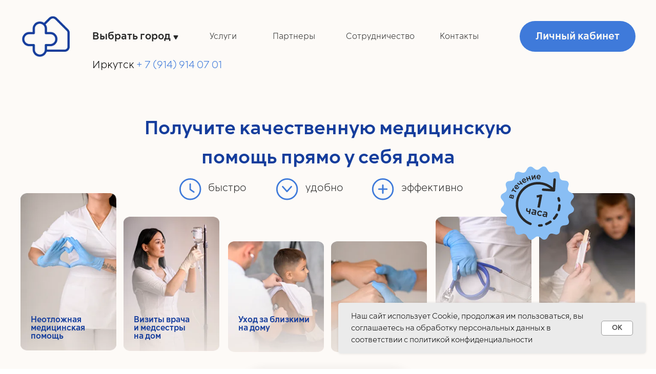

--- FILE ---
content_type: text/html; charset=UTF-8
request_url: https://domadok.ru/
body_size: 95152
content:
<!DOCTYPE html> <html> <head> <meta charset="utf-8" /> <meta http-equiv="Content-Type" content="text/html; charset=utf-8" /> <meta name="viewport" content="width=device-width, initial-scale=1.0" /> <!--metatextblock--> <title>DomaDok</title> <meta name="description" content="Качественная медицинская помощь прямо у вас дома" /> <meta name="keywords" content="врач на дом, медицинская помощь на дому, вызов врача на дом, вызов медсестры на дом" /> <meta property="og:url" content="https://domadok.ru" /> <meta property="og:title" content="DomaDok - сервис вызова врача на дом" /> <meta property="og:description" content="Качественная медицинская помощь прямо у вас дома" /> <meta property="og:type" content="website" /> <meta property="og:image" content="https://static.tildacdn.com/tild3861-3335-4934-a334-313332616334/Rectangle_10.png" /> <link rel="canonical" href="https://domadok.ru"> <!--/metatextblock--> <meta name="format-detection" content="telephone=no" /> <meta http-equiv="x-dns-prefetch-control" content="on"> <link rel="dns-prefetch" href="https://ws.tildacdn.com"> <link rel="dns-prefetch" href="https://static.tildacdn.com"> <link rel="shortcut icon" href="https://static.tildacdn.com/tild3532-6131-4964-b230-646566616662/__.png" type="image/x-icon" /> <!-- Assets --> <script src="https://neo.tildacdn.com/js/tilda-fallback-1.0.min.js" async charset="utf-8"></script> <link rel="stylesheet" href="https://static.tildacdn.com/css/tilda-grid-3.0.min.css" type="text/css" media="all" onerror="this.loaderr='y';"/> <link rel="stylesheet" href="https://static.tildacdn.com/ws/project7381324/tilda-blocks-page47316725.min.css?t=1767851993" type="text/css" media="all" onerror="this.loaderr='y';" /> <link rel="stylesheet" href="https://static.tildacdn.com/css/tilda-animation-2.0.min.css" type="text/css" media="all" onerror="this.loaderr='y';" /> <link rel="stylesheet" href="https://static.tildacdn.com/css/tilda-popup-1.1.min.css" type="text/css" media="print" onload="this.media='all';" onerror="this.loaderr='y';" /> <noscript><link rel="stylesheet" href="https://static.tildacdn.com/css/tilda-popup-1.1.min.css" type="text/css" media="all" /></noscript> <link rel="stylesheet" href="https://static.tildacdn.com/css/tilda-forms-1.0.min.css" type="text/css" media="all" onerror="this.loaderr='y';" /> <script nomodule src="https://static.tildacdn.com/js/tilda-polyfill-1.0.min.js" charset="utf-8"></script> <script type="text/javascript">function t_onReady(func) {if(document.readyState!='loading') {func();} else {document.addEventListener('DOMContentLoaded',func);}}
function t_onFuncLoad(funcName,okFunc,time) {if(typeof window[funcName]==='function') {okFunc();} else {setTimeout(function() {t_onFuncLoad(funcName,okFunc,time);},(time||100));}}function t396_initialScale(t){var e=document.getElementById("rec"+t);if(e){var i=e.querySelector(".t396__artboard");if(i){window.tn_scale_initial_window_width||(window.tn_scale_initial_window_width=document.documentElement.clientWidth);var a=window.tn_scale_initial_window_width,r=[],n,l=i.getAttribute("data-artboard-screens");if(l){l=l.split(",");for(var o=0;o<l.length;o++)r[o]=parseInt(l[o],10)}else r=[320,480,640,960,1200];for(var o=0;o<r.length;o++){var d=r[o];a>=d&&(n=d)}var _="edit"===window.allrecords.getAttribute("data-tilda-mode"),c="center"===t396_getFieldValue(i,"valign",n,r),s="grid"===t396_getFieldValue(i,"upscale",n,r),w=t396_getFieldValue(i,"height_vh",n,r),g=t396_getFieldValue(i,"height",n,r),u=!!window.opr&&!!window.opr.addons||!!window.opera||-1!==navigator.userAgent.indexOf(" OPR/");if(!_&&c&&!s&&!w&&g&&!u){var h=parseFloat((a/n).toFixed(3)),f=[i,i.querySelector(".t396__carrier"),i.querySelector(".t396__filter")],v=Math.floor(parseInt(g,10)*h)+"px",p;i.style.setProperty("--initial-scale-height",v);for(var o=0;o<f.length;o++)f[o].style.setProperty("height","var(--initial-scale-height)");t396_scaleInitial__getElementsToScale(i).forEach((function(t){t.style.zoom=h}))}}}}function t396_scaleInitial__getElementsToScale(t){return t?Array.prototype.slice.call(t.children).filter((function(t){return t&&(t.classList.contains("t396__elem")||t.classList.contains("t396__group"))})):[]}function t396_getFieldValue(t,e,i,a){var r,n=a[a.length-1];if(!(r=i===n?t.getAttribute("data-artboard-"+e):t.getAttribute("data-artboard-"+e+"-res-"+i)))for(var l=0;l<a.length;l++){var o=a[l];if(!(o<=i)&&(r=o===n?t.getAttribute("data-artboard-"+e):t.getAttribute("data-artboard-"+e+"-res-"+o)))break}return r}window.TN_SCALE_INITIAL_VER="1.0",window.tn_scale_initial_window_width=null;</script> <script src="https://static.tildacdn.com/js/jquery-1.10.2.min.js" charset="utf-8" onerror="this.loaderr='y';"></script> <script src="https://static.tildacdn.com/js/tilda-scripts-3.0.min.js" charset="utf-8" defer onerror="this.loaderr='y';"></script> <script src="https://static.tildacdn.com/ws/project7381324/tilda-blocks-page47316725.min.js?t=1767851993" charset="utf-8" async onerror="this.loaderr='y';"></script> <script src="https://static.tildacdn.com/js/tilda-lazyload-1.0.min.js" charset="utf-8" async onerror="this.loaderr='y';"></script> <script src="https://static.tildacdn.com/js/tilda-animation-2.0.min.js" charset="utf-8" async onerror="this.loaderr='y';"></script> <script src="https://static.tildacdn.com/js/tilda-zero-1.1.min.js" charset="utf-8" async onerror="this.loaderr='y';"></script> <script src="https://static.tildacdn.com/js/tilda-popup-1.0.min.js" charset="utf-8" async onerror="this.loaderr='y';"></script> <script src="https://static.tildacdn.com/js/tilda-forms-1.0.min.js" charset="utf-8" async onerror="this.loaderr='y';"></script> <script src="https://static.tildacdn.com/js/tilda-submenublocks-1.0.min.js" charset="utf-8" async onerror="this.loaderr='y';"></script> <script src="https://static.tildacdn.com/js/tilda-zero-forms-1.0.min.js" charset="utf-8" async onerror="this.loaderr='y';"></script> <script src="https://static.tildacdn.com/js/tilda-animation-sbs-1.0.min.js" charset="utf-8" async onerror="this.loaderr='y';"></script> <script src="https://static.tildacdn.com/js/tilda-zero-scale-1.0.min.js" charset="utf-8" async onerror="this.loaderr='y';"></script> <script src="https://static.tildacdn.com/js/tilda-zero-tooltip-1.1.min.js" charset="utf-8" async onerror="this.loaderr='y';"></script> <script src="https://static.tildacdn.com/js/tilda-events-1.0.min.js" charset="utf-8" async onerror="this.loaderr='y';"></script> <script type="text/javascript" src="https://static.tildacdn.com/js/tilda-buyer-dashboard-1.0.min.js" charset="utf-8" async onerror="this.loaderr='y';"></script> <!-- nominify begin --><script src="//code.jivo.ru/widget/FtMVp4mTFP" async></script> <!-- nominify end --><script type="text/javascript">window.dataLayer=window.dataLayer||[];</script> <script type="text/javascript">(function() {if((/bot|google|yandex|baidu|bing|msn|duckduckbot|teoma|slurp|crawler|spider|robot|crawling|facebook/i.test(navigator.userAgent))===false&&typeof(sessionStorage)!='undefined'&&sessionStorage.getItem('visited')!=='y'&&document.visibilityState){var style=document.createElement('style');style.type='text/css';style.innerHTML='@media screen and (min-width: 980px) {.t-records {opacity: 0;}.t-records_animated {-webkit-transition: opacity ease-in-out .2s;-moz-transition: opacity ease-in-out .2s;-o-transition: opacity ease-in-out .2s;transition: opacity ease-in-out .2s;}.t-records.t-records_visible {opacity: 1;}}';document.getElementsByTagName('head')[0].appendChild(style);function t_setvisRecs(){var alr=document.querySelectorAll('.t-records');Array.prototype.forEach.call(alr,function(el) {el.classList.add("t-records_animated");});setTimeout(function() {Array.prototype.forEach.call(alr,function(el) {el.classList.add("t-records_visible");});sessionStorage.setItem("visited","y");},400);}
document.addEventListener('DOMContentLoaded',t_setvisRecs);}})();</script></head> <body class="t-body" style="margin:0;"> <!--allrecords--> <div id="allrecords" class="t-records" data-hook="blocks-collection-content-node" data-tilda-project-id="7381324" data-tilda-page-id="47316725" data-tilda-formskey="7b185a67fce97d2dc05ceb96d7381324" data-tilda-lazy="yes" data-tilda-root-zone="com" data-tilda-project-headcode="yes" data-tilda-project-country="RU"> <!--header--> <header id="t-header" class="t-records" data-hook="blocks-collection-content-node" data-tilda-project-id="7381324" data-tilda-page-id="47312105" data-tilda-page-alias="shapka" data-tilda-formskey="7b185a67fce97d2dc05ceb96d7381324" data-tilda-lazy="yes" data-tilda-root-zone="com" data-tilda-project-headcode="yes" data-tilda-project-country="RU"> <div id="rec735378927" class="r t-rec" style=" " data-animationappear="off" data-record-type="396"> <!-- T396 --> <style>#rec735378927 .t396__artboard {height:132px;background-color:#fdfaf7;}#rec735378927 .t396__filter {height:132px;}#rec735378927 .t396__carrier{height:132px;background-position:center center;background-attachment:scroll;background-size:cover;background-repeat:no-repeat;}@media screen and (max-width:1919px) {#rec735378927 .t396__artboard,#rec735378927 .t396__filter,#rec735378927 .t396__carrier {height:112px;}#rec735378927 .t396__filter {}#rec735378927 .t396__carrier {background-attachment:scroll;}}@media screen and (max-width:1199px) {#rec735378927 .t396__artboard,#rec735378927 .t396__filter,#rec735378927 .t396__carrier {}#rec735378927 .t396__filter {}#rec735378927 .t396__carrier {background-attachment:scroll;}}@media screen and (max-width:959px) {#rec735378927 .t396__artboard,#rec735378927 .t396__filter,#rec735378927 .t396__carrier {height:142px;}#rec735378927 .t396__filter {}#rec735378927 .t396__carrier {background-attachment:scroll;}}@media screen and (max-width:639px) {#rec735378927 .t396__artboard,#rec735378927 .t396__filter,#rec735378927 .t396__carrier {}#rec735378927 .t396__filter {}#rec735378927 .t396__carrier {background-attachment:scroll;}}@media screen and (max-width:479px) {#rec735378927 .t396__artboard,#rec735378927 .t396__filter,#rec735378927 .t396__carrier {height:232px;}#rec735378927 .t396__filter {}#rec735378927 .t396__carrier {background-attachment:scroll;}}#rec735378927 .tn-elem[data-elem-id="1713242639419"]{z-index:2;top:41px;;left:calc(50% - 960px + 80px);;width:100px;height:100px;}#rec735378927 .tn-elem[data-elem-id="1713242639419"] .tn-atom{background-position:center center;background-size:cover;background-repeat:no-repeat;border-width:var(--t396-borderwidth,0);border-style:var(--t396-borderstyle,solid);border-color:var(--t396-bordercolor,transparent);transition:background-color var(--t396-speedhover,0s) ease-in-out,color var(--t396-speedhover,0s) ease-in-out,border-color var(--t396-speedhover,0s) ease-in-out,box-shadow var(--t396-shadowshoverspeed,0.2s) ease-in-out;}@media screen and (max-width:1919px){#rec735378927 .tn-elem[data-elem-id="1713242639419"]{top:21px;;left:calc(50% - 600px + 0px);;}}@media screen and (max-width:1199px){#rec735378927 .tn-elem[data-elem-id="1713242639419"]{top:19px;;left:calc(50% - 480px + 10px);;width:74px;height:74px;}}@media screen and (max-width:959px){#rec735378927 .tn-elem[data-elem-id="1713242639419"]{top:2px;;}}@media screen and (max-width:639px){#rec735378927 .tn-elem[data-elem-id="1713242639419"]{left:calc(50% - 240px + 9px);;}}@media screen and (max-width:479px){#rec735378927 .tn-elem[data-elem-id="1713242639419"]{top:143px;;}}#rec735378927 .tn-elem[data-elem-id="1713242639428"]{color:#fdfaf7;text-align:center;z-index:3;top:64px;;left:calc(50% - 960px + 1614px);;width:226px;height:60px;}#rec735378927 .tn-elem[data-elem-id="1713242639428"] .tn-atom{color:#fdfaf7;font-size:20px;font-family:'AcherusFeral',Arial,sans-serif;line-height:1;font-weight:700;border-radius:50px;background-color:transparent;background-position:center center;--t396-borderwidth:1px;border-width:var(--t396-borderwidth,0);border-style:var(--t396-borderstyle,solid);border-color:transparent;--t396-speedhover:0.2s;transition:background-color var(--t396-speedhover,0s) ease-in-out,color var(--t396-speedhover,0s) ease-in-out,border-color var(--t396-speedhover,0s) ease-in-out,box-shadow var(--t396-shadowshoverspeed,0.2s) ease-in-out;position:relative;z-index:1;background-image:none;--t396-bgcolor-color:#3f7ada;--t396-bgcolor-image:none;-webkit-box-pack:center;-ms-flex-pack:center;justify-content:center;}#rec735378927 .tn-elem[data-elem-id="1713242639428"] .tn-atom::before,#rec735378927 .tn-elem[data-elem-id="1713242639428"] .tn-atom::after{--t396-borderoffset:calc(var(--t396-borderwidth,0px) * var(--t396-borderstyle-existed,1));content:'';position:absolute;width:calc(100% + 2 * var(--t396-borderoffset));height:calc(100% + 2 * var(--t396-borderoffset));left:calc(-1 * var(--t396-borderoffset));top:calc(-1 * var(--t396-borderoffset));box-sizing:border-box;background-origin:border-box;background-clip:border-box;pointer-events:none;border-radius:50px;border-width:var(--t396-borderwidth,0);border-style:var(--t396-borderstyle,solid);transition:opacity var(--t396-speedhover,0s) ease-in-out;;}#rec735378927 .tn-elem[data-elem-id="1713242639428"] .tn-atom::before{z-index:-2;opacity:1;border-color:var(--t396-bordercolor,transparent);background-color:var(--t396-bgcolor-color,transparent);background-image:var(--t396-bgcolor-image,none);}#rec735378927 .tn-elem[data-elem-id="1713242639428"] .tn-atom::after{z-index:-1;opacity:0;border-color:var(--t396-bordercolor-hover,var(--t396-bordercolor,transparent));background-color:var(--t396-bgcolor-hover-color,var(--t396-bgcolor-color,transparent));background-image:var(--t396-bgcolor-hover-image,var(--t396-bgcolor-image,none));}#rec735378927 .tn-elem[data-elem-id="1713242639428"] .tn-atom .tn-atom__button-text{transition:color var(--t396-speedhover,0s) ease-in-out;color:#fdfaf7;}@media (hover),(min-width:0\0){#rec735378927 .tn-elem[data-elem-id="1713242639428"] .tn-atom:hover::after{opacity:1;}}@media screen and (max-width:1919px){#rec735378927 .tn-elem[data-elem-id="1713242639428"]{top:41px;;left:calc(50% - 600px + 974px);;width:px;}#rec735378927 .tn-elem[data-elem-id="1713242639428"] .tn-atom{white-space:normal;background-size:cover;}#rec735378927 .tn-elem[data-elem-id="1713242639428"] .tn-atom .tn-atom__button-text{overflow:visible;}}@media screen and (max-width:1199px){#rec735378927 .tn-elem[data-elem-id="1713242639428"]{top:36px;;left:calc(50% - 480px + 780px);;width:170px;height:40px;}#rec735378927 .tn-elem[data-elem-id="1713242639428"] .tn-atom{white-space:normal;font-size:16px;background-size:cover;}#rec735378927 .tn-elem[data-elem-id="1713242639428"] .tn-atom .tn-atom__button-text{overflow:visible;}}@media screen and (max-width:959px){#rec735378927 .tn-elem[data-elem-id="1713242639428"]{top:19px;;left:calc(50% - 320px + 460px);;width:px;}#rec735378927 .tn-elem[data-elem-id="1713242639428"] .tn-atom{white-space:normal;background-size:cover;}#rec735378927 .tn-elem[data-elem-id="1713242639428"] .tn-atom .tn-atom__button-text{overflow:visible;}}@media screen and (max-width:639px){#rec735378927 .tn-elem[data-elem-id="1713242639428"]{left:calc(50% - 240px + 300px);;width:px;}#rec735378927 .tn-elem[data-elem-id="1713242639428"] .tn-atom{white-space:normal;background-size:cover;}#rec735378927 .tn-elem[data-elem-id="1713242639428"] .tn-atom .tn-atom__button-text{overflow:visible;}}@media screen and (max-width:479px){#rec735378927 .tn-elem[data-elem-id="1713242639428"]{top:99px;;left:calc(50% - 160px + 11px);;width:298px;}#rec735378927 .tn-elem[data-elem-id="1713242639428"] .tn-atom{white-space:normal;background-size:cover;}#rec735378927 .tn-elem[data-elem-id="1713242639428"] .tn-atom .tn-atom__button-text{overflow:visible;}}#rec735378927 .tn-elem[data-elem-id="1713242639430"]{color:#282828;text-align:LEFT;z-index:4;top:86px;;left:calc(50% - 960px + 1176px);;width:77px;height:auto;}#rec735378927 .tn-elem[data-elem-id="1713242639430"] .tn-atom{color:#282828;font-size:16px;font-family:'AcherusFeral',Arial,sans-serif;line-height:1;font-weight:400;background-position:center center;border-width:var(--t396-borderwidth,0);border-style:var(--t396-borderstyle,solid);border-color:var(--t396-bordercolor,transparent);transition:background-color var(--t396-speedhover,0s) ease-in-out,color var(--t396-speedhover,0s) ease-in-out,border-color var(--t396-speedhover,0s) ease-in-out,box-shadow var(--t396-shadowshoverspeed,0.2s) ease-in-out;text-shadow:var(--t396-shadow-text-x,0px) var(--t396-shadow-text-y,0px) var(--t396-shadow-text-blur,0px) rgba(var(--t396-shadow-text-color),var(--t396-shadow-text-opacity,100%));}@media screen and (max-width:1919px){#rec735378927 .tn-elem[data-elem-id="1713242639430"]{top:63px;;left:calc(50% - 600px + 818px);;height:auto;}}@media screen and (max-width:1199px){#rec735378927 .tn-elem[data-elem-id="1713242639430"]{top:68px;;left:calc(50% - 480px + 548px);;height:auto;}}@media screen and (max-width:959px){#rec735378927 .tn-elem[data-elem-id="1713242639430"]{top:91px;;left:calc(50% - 320px + 489px);;height:auto;}}@media screen and (max-width:639px){#rec735378927 .tn-elem[data-elem-id="1713242639430"]{top:93px;;left:calc(50% - 240px + 393px);;height:auto;}}@media screen and (max-width:479px){#rec735378927 .tn-elem[data-elem-id="1713242639430"]{top:58px;;left:calc(50% - 160px + 170px);;height:auto;}#rec735378927 .tn-elem[data-elem-id="1713242639430"] .tn-atom{font-size:14px;background-size:cover;}}#rec735378927 .tn-elem[data-elem-id="1713242639432"]{color:#282828;text-align:LEFT;z-index:5;top:86px;;left:calc(50% - 960px + 667px);;width:53px;height:auto;}#rec735378927 .tn-elem[data-elem-id="1713242639432"] .tn-atom{color:#282828;font-size:16px;font-family:'AcherusFeral',Arial,sans-serif;line-height:1;font-weight:400;background-position:center center;border-width:var(--t396-borderwidth,0);border-style:var(--t396-borderstyle,solid);border-color:var(--t396-bordercolor,transparent);transition:background-color var(--t396-speedhover,0s) ease-in-out,color var(--t396-speedhover,0s) ease-in-out,border-color var(--t396-speedhover,0s) ease-in-out,box-shadow var(--t396-shadowshoverspeed,0.2s) ease-in-out;text-shadow:var(--t396-shadow-text-x,0px) var(--t396-shadow-text-y,0px) var(--t396-shadow-text-blur,0px) rgba(var(--t396-shadow-text-color),var(--t396-shadow-text-opacity,100%));}@media screen and (max-width:1919px){#rec735378927 .tn-elem[data-elem-id="1713242639432"]{top:63px;;left:calc(50% - 600px + 369px);;height:auto;}}@media screen and (max-width:1199px){#rec735378927 .tn-elem[data-elem-id="1713242639432"]{top:27px;;left:calc(50% - 480px + 368px);;height:auto;}}@media screen and (max-width:959px){#rec735378927 .tn-elem[data-elem-id="1713242639432"]{top:91px;;left:calc(50% - 320px + 10px);;height:auto;}}@media screen and (max-width:639px){#rec735378927 .tn-elem[data-elem-id="1713242639432"]{top:93px;;left:calc(50% - 240px + 10px);;height:auto;}}@media screen and (max-width:479px){#rec735378927 .tn-elem[data-elem-id="1713242639432"]{top:17px;;left:calc(50% - 160px + 10px);;height:auto;}#rec735378927 .tn-elem[data-elem-id="1713242639432"] .tn-atom{font-size:14px;background-size:cover;}}#rec735378927 .tn-elem[data-elem-id="1713242639434"]{color:#282828;text-align:LEFT;z-index:6;top:87px;;left:calc(50% - 960px + 800px);;width:83px;height:auto;}#rec735378927 .tn-elem[data-elem-id="1713242639434"] .tn-atom{color:#282828;font-size:16px;font-family:'AcherusFeral',Arial,sans-serif;line-height:1;font-weight:400;background-position:center center;border-width:var(--t396-borderwidth,0);border-style:var(--t396-borderstyle,solid);border-color:var(--t396-bordercolor,transparent);transition:background-color var(--t396-speedhover,0s) ease-in-out,color var(--t396-speedhover,0s) ease-in-out,border-color var(--t396-speedhover,0s) ease-in-out,box-shadow var(--t396-shadowshoverspeed,0.2s) ease-in-out;text-shadow:var(--t396-shadow-text-x,0px) var(--t396-shadow-text-y,0px) var(--t396-shadow-text-blur,0px) rgba(var(--t396-shadow-text-color),var(--t396-shadow-text-opacity,100%));}@media screen and (max-width:1919px){#rec735378927 .tn-elem[data-elem-id="1713242639434"]{top:63px;;left:calc(50% - 600px + 492px);;height:auto;}}@media screen and (max-width:1199px){#rec735378927 .tn-elem[data-elem-id="1713242639434"]{top:28px;;left:calc(50% - 480px + 548px);;height:auto;}}@media screen and (max-width:959px){#rec735378927 .tn-elem[data-elem-id="1713242639434"]{top:91px;;left:calc(50% - 320px + 330px);;height:auto;}}@media screen and (max-width:639px){#rec735378927 .tn-elem[data-elem-id="1713242639434"]{top:93px;;left:calc(50% - 240px + 274px);;height:auto;}}@media screen and (max-width:479px){#rec735378927 .tn-elem[data-elem-id="1713242639434"]{top:17px;;left:calc(50% - 160px + 170px);;height:auto;}#rec735378927 .tn-elem[data-elem-id="1713242639434"] .tn-atom{font-size:14px;background-size:cover;}}#rec735378927 .tn-elem[data-elem-id="1713242639436"]{color:#282828;text-align:LEFT;z-index:7;top:86px;;left:calc(50% - 960px + 963px);;width:133px;height:auto;}#rec735378927 .tn-elem[data-elem-id="1713242639436"] .tn-atom{color:#282828;font-size:16px;font-family:'AcherusFeral',Arial,sans-serif;line-height:1;font-weight:400;background-position:center center;border-width:var(--t396-borderwidth,0);border-style:var(--t396-borderstyle,solid);border-color:var(--t396-bordercolor,transparent);transition:background-color var(--t396-speedhover,0s) ease-in-out,color var(--t396-speedhover,0s) ease-in-out,border-color var(--t396-speedhover,0s) ease-in-out,box-shadow var(--t396-shadowshoverspeed,0.2s) ease-in-out;text-shadow:var(--t396-shadow-text-x,0px) var(--t396-shadow-text-y,0px) var(--t396-shadow-text-blur,0px) rgba(var(--t396-shadow-text-color),var(--t396-shadow-text-opacity,100%));}@media screen and (max-width:1919px){#rec735378927 .tn-elem[data-elem-id="1713242639436"]{top:63px;;left:calc(50% - 600px + 635px);;height:auto;}}@media screen and (max-width:1199px){#rec735378927 .tn-elem[data-elem-id="1713242639436"]{top:68px;;left:calc(50% - 480px + 368px);;height:auto;}}@media screen and (max-width:959px){#rec735378927 .tn-elem[data-elem-id="1713242639436"]{top:91px;;left:calc(50% - 320px + 128px);;height:auto;}}@media screen and (max-width:639px){#rec735378927 .tn-elem[data-elem-id="1713242639436"]{top:93px;;left:calc(50% - 240px + 106px);;height:auto;}}@media screen and (max-width:479px){#rec735378927 .tn-elem[data-elem-id="1713242639436"]{top:58px;;left:calc(50% - 160px + 10px);;height:auto;}#rec735378927 .tn-elem[data-elem-id="1713242639436"] .tn-atom{font-size:14px;background-size:cover;}}#rec735378927 .tn-elem[data-elem-id="1713242639425"]{color:#282828;text-align:LEFT;z-index:8;top:83px;;left:calc(50% - 960px + 240px);;width:153px;height:auto;}#rec735378927 .tn-elem[data-elem-id="1713242639425"] .tn-atom{color:#282828;font-size:20px;font-family:'AcherusFeral',Arial,sans-serif;line-height:1;font-weight:700;background-position:center center;border-width:var(--t396-borderwidth,0);border-style:var(--t396-borderstyle,solid);border-color:var(--t396-bordercolor,transparent);transition:background-color var(--t396-speedhover,0s) ease-in-out,color var(--t396-speedhover,0s) ease-in-out,border-color var(--t396-speedhover,0s) ease-in-out,box-shadow var(--t396-shadowshoverspeed,0.2s) ease-in-out;text-shadow:var(--t396-shadow-text-x,0px) var(--t396-shadow-text-y,0px) var(--t396-shadow-text-blur,0px) rgba(var(--t396-shadow-text-color),var(--t396-shadow-text-opacity,100%));}@media screen and (max-width:1919px){#rec735378927 .tn-elem[data-elem-id="1713242639425"]{top:61px;;left:calc(50% - 600px + 140px);;height:auto;}}@media screen and (max-width:1199px){#rec735378927 .tn-elem[data-elem-id="1713242639425"]{top:46px;;left:calc(50% - 480px + 95px);;height:auto;}}@media screen and (max-width:959px){#rec735378927 .tn-elem[data-elem-id="1713242639425"]{top:29px;;left:calc(50% - 320px + 128px);;height:auto;}}@media screen and (max-width:639px){#rec735378927 .tn-elem[data-elem-id="1713242639425"]{left:calc(50% - 240px + 89px);;height:auto;}}@media screen and (max-width:479px){#rec735378927 .tn-elem[data-elem-id="1713242639425"]{top:170px;;height:auto;}}#rec735378927 .tn-elem[data-elem-id="1713242734914"]{z-index:9;top:89px;;left:calc(50% - 960px + 408px);;width:10px;height:auto;}#rec735378927 .tn-elem[data-elem-id="1713242734914"] .tn-atom{background-position:center center;border-width:var(--t396-borderwidth,0);border-style:var(--t396-borderstyle,solid);border-color:var(--t396-bordercolor,transparent);transition:background-color var(--t396-speedhover,0s) ease-in-out,color var(--t396-speedhover,0s) ease-in-out,border-color var(--t396-speedhover,0s) ease-in-out,box-shadow var(--t396-shadowshoverspeed,0.2s) ease-in-out;}@media screen and (max-width:1919px){#rec735378927 .tn-elem[data-elem-id="1713242734914"]{top:69px;;left:calc(50% - 600px + 298px);;height:auto;}}@media screen and (max-width:1199px){#rec735378927 .tn-elem[data-elem-id="1713242734914"]{top:54px;;left:calc(50% - 480px + 253px);;height:auto;}}@media screen and (max-width:959px){#rec735378927 .tn-elem[data-elem-id="1713242734914"]{top:37px;;left:calc(50% - 320px + 286px);;height:auto;}}@media screen and (max-width:639px){#rec735378927 .tn-elem[data-elem-id="1713242734914"]{left:calc(50% - 240px + 247px);;height:auto;}}@media screen and (max-width:479px){#rec735378927 .tn-elem[data-elem-id="1713242734914"]{top:178px;;height:auto;}}</style> <div class='t396'> <div class="t396__artboard" data-artboard-recid="735378927" data-artboard-screens="320,480,640,960,1200,1920" data-artboard-height="132" data-artboard-valign="center" data-artboard-upscale="grid" data-artboard-height-res-320="232" data-artboard-height-res-640="142" data-artboard-height-res-1200="112"> <div class="t396__carrier" data-artboard-recid="735378927"></div> <div class="t396__filter" data-artboard-recid="735378927"></div> <div class='t396__elem tn-elem tn-elem__7353789271713242639419' data-elem-id='1713242639419' data-elem-type='shape' data-field-top-value="41" data-field-left-value="80" data-field-height-value="100" data-field-width-value="100" data-field-axisy-value="top" data-field-axisx-value="left" data-field-container-value="grid" data-field-topunits-value="px" data-field-leftunits-value="px" data-field-heightunits-value="px" data-field-widthunits-value="px" data-field-top-res-320-value="143" data-field-left-res-480-value="9" data-field-top-res-640-value="2" data-field-top-res-960-value="19" data-field-left-res-960-value="10" data-field-height-res-960-value="74" data-field-width-res-960-value="74" data-field-top-res-1200-value="21" data-field-left-res-1200-value="0"> <a class='tn-atom t-bgimg' href="https://domadok.ru" data-original="https://static.tildacdn.com/tild6262-3562-4636-b861-396434323465/a06c1730-1429-4acc-b.png"
aria-label='' role="img"> </a> </div> <div class='t396__elem tn-elem tn-elem__7353789271713242639428' data-elem-id='1713242639428' data-elem-type='button' data-field-top-value="64" data-field-left-value="1614" data-field-height-value="60" data-field-width-value="226" data-field-axisy-value="top" data-field-axisx-value="left" data-field-container-value="grid" data-field-topunits-value="px" data-field-leftunits-value="px" data-field-heightunits-value="px" data-field-widthunits-value="px" data-field-fontsize-value="20" data-field-top-res-320-value="99" data-field-left-res-320-value="11" data-field-width-res-320-value="298" data-field-left-res-480-value="300" data-field-top-res-640-value="19" data-field-left-res-640-value="460" data-field-top-res-960-value="36" data-field-left-res-960-value="780" data-field-height-res-960-value="40" data-field-width-res-960-value="170" data-field-fontsize-res-960-value="16" data-field-top-res-1200-value="41" data-field-left-res-1200-value="974"> <a class='tn-atom' href="https://lk.domadok.ru/login"> <div class='tn-atom__button-content'> <span class="tn-atom__button-text">Личный кабинет</span> </div> </a> </div> <div class='t396__elem tn-elem tn-elem__7353789271713242639430' data-elem-id='1713242639430' data-elem-type='text' data-field-top-value="86" data-field-left-value="1176" data-field-width-value="77" data-field-axisy-value="top" data-field-axisx-value="left" data-field-container-value="grid" data-field-topunits-value="px" data-field-leftunits-value="px" data-field-heightunits-value="" data-field-widthunits-value="px" data-field-fontsize-value="16" data-field-top-res-320-value="58" data-field-left-res-320-value="170" data-field-fontsize-res-320-value="14" data-field-top-res-480-value="93" data-field-left-res-480-value="393" data-field-top-res-640-value="91" data-field-left-res-640-value="489" data-field-top-res-960-value="68" data-field-left-res-960-value="548" data-field-top-res-1200-value="63" data-field-left-res-1200-value="818"> <div class='tn-atom'><a href="https://domadok.ru#rec736380785"style="color: inherit">Контакты</a></div> </div> <div class='t396__elem tn-elem tn-elem__7353789271713242639432' data-elem-id='1713242639432' data-elem-type='text' data-field-top-value="86" data-field-left-value="667" data-field-width-value="53" data-field-axisy-value="top" data-field-axisx-value="left" data-field-container-value="grid" data-field-topunits-value="px" data-field-leftunits-value="px" data-field-heightunits-value="" data-field-widthunits-value="px" data-field-fontsize-value="16" data-field-top-res-320-value="17" data-field-left-res-320-value="10" data-field-fontsize-res-320-value="14" data-field-top-res-480-value="93" data-field-left-res-480-value="10" data-field-top-res-640-value="91" data-field-left-res-640-value="10" data-field-top-res-960-value="27" data-field-left-res-960-value="368" data-field-top-res-1200-value="63" data-field-left-res-1200-value="369"> <div class='tn-atom'><a href="https://domadok.ru#rec735772102"style="color: inherit">Услуги</a></div> </div> <div class='t396__elem tn-elem tn-elem__7353789271713242639434' data-elem-id='1713242639434' data-elem-type='text' data-field-top-value="87" data-field-left-value="800" data-field-width-value="83" data-field-axisy-value="top" data-field-axisx-value="left" data-field-container-value="grid" data-field-topunits-value="px" data-field-leftunits-value="px" data-field-heightunits-value="" data-field-widthunits-value="px" data-field-fontsize-value="16" data-field-top-res-320-value="17" data-field-left-res-320-value="170" data-field-fontsize-res-320-value="14" data-field-top-res-480-value="93" data-field-left-res-480-value="274" data-field-top-res-640-value="91" data-field-left-res-640-value="330" data-field-top-res-960-value="28" data-field-left-res-960-value="548" data-field-top-res-1200-value="63" data-field-left-res-1200-value="492"> <div class='tn-atom'><a href="https://domadok.ru#rec735975578"style="color: inherit">Партнеры</a></div> </div> <div class='t396__elem tn-elem tn-elem__7353789271713242639436' data-elem-id='1713242639436' data-elem-type='text' data-field-top-value="86" data-field-left-value="963" data-field-width-value="133" data-field-axisy-value="top" data-field-axisx-value="left" data-field-container-value="grid" data-field-topunits-value="px" data-field-leftunits-value="px" data-field-heightunits-value="" data-field-widthunits-value="px" data-field-fontsize-value="16" data-field-top-res-320-value="58" data-field-left-res-320-value="10" data-field-fontsize-res-320-value="14" data-field-top-res-480-value="93" data-field-left-res-480-value="106" data-field-top-res-640-value="91" data-field-left-res-640-value="128" data-field-top-res-960-value="68" data-field-left-res-960-value="368" data-field-top-res-1200-value="63" data-field-left-res-1200-value="635"> <div class='tn-atom'><a href="https://domadok.ru/partner"style="color: inherit">Сотрудничество</a></div> </div> <div class='t396__elem tn-elem tn-elem__7353789271713242639425' data-elem-id='1713242639425' data-elem-type='text' data-field-top-value="83" data-field-left-value="240" data-field-width-value="153" data-field-axisy-value="top" data-field-axisx-value="left" data-field-container-value="grid" data-field-topunits-value="px" data-field-leftunits-value="px" data-field-heightunits-value="" data-field-widthunits-value="px" data-field-fontsize-value="20" data-field-top-res-320-value="170" data-field-left-res-480-value="89" data-field-top-res-640-value="29" data-field-left-res-640-value="128" data-field-top-res-960-value="46" data-field-left-res-960-value="95" data-field-top-res-1200-value="61" data-field-left-res-1200-value="140"> <div class='tn-atom'><a href="#submenu:more2"style="color: inherit">Выбрать город</a></div> </div> <div class='t396__elem tn-elem tn-elem__7353789271713242734914' data-elem-id='1713242734914' data-elem-type='image' data-field-top-value="89" data-field-left-value="408" data-field-width-value="10" data-field-axisy-value="top" data-field-axisx-value="left" data-field-container-value="grid" data-field-topunits-value="px" data-field-leftunits-value="px" data-field-heightunits-value="" data-field-widthunits-value="px" data-field-filewidth-value="10" data-field-fileheight-value="8" data-field-top-res-320-value="178" data-field-left-res-480-value="247" data-field-top-res-640-value="37" data-field-left-res-640-value="286" data-field-top-res-960-value="54" data-field-left-res-960-value="253" data-field-top-res-1200-value="69" data-field-left-res-1200-value="298"> <a class='tn-atom' href="#submenu:more2"> <img class='tn-atom__img t-img' data-original='https://static.tildacdn.com/tild3565-6637-4434-b839-356262346266/Polygon_1.svg'
src='https://static.tildacdn.com/tild3565-6637-4434-b839-356262346266/Polygon_1.svg'
alt='' imgfield='tn_img_1713242734914'
/> </a> </div> </div> </div> <script>t_onReady(function() {t_onFuncLoad('t396_init',function() {t396_init('735378927');});});</script> <!-- /T396 --> </div> <div id="rec735382214" class="r t-rec" style=" " data-animationappear="off" data-record-type="396"> <!-- T396 --> <style>#rec735382214 .t396__artboard {height:42px;background-color:#fdfaf7;}#rec735382214 .t396__filter {height:42px;}#rec735382214 .t396__carrier{height:42px;background-position:center center;background-attachment:scroll;background-size:cover;background-repeat:no-repeat;}@media screen and (max-width:1919px) {#rec735382214 .t396__artboard,#rec735382214 .t396__filter,#rec735382214 .t396__carrier {height:32px;}#rec735382214 .t396__filter {}#rec735382214 .t396__carrier {background-attachment:scroll;}}@media screen and (max-width:1199px) {#rec735382214 .t396__artboard,#rec735382214 .t396__filter,#rec735382214 .t396__carrier {}#rec735382214 .t396__filter {}#rec735382214 .t396__carrier {background-attachment:scroll;}}@media screen and (max-width:959px) {#rec735382214 .t396__artboard,#rec735382214 .t396__filter,#rec735382214 .t396__carrier {}#rec735382214 .t396__filter {}#rec735382214 .t396__carrier {background-attachment:scroll;}}@media screen and (max-width:639px) {#rec735382214 .t396__artboard,#rec735382214 .t396__filter,#rec735382214 .t396__carrier {}#rec735382214 .t396__filter {}#rec735382214 .t396__carrier {background-attachment:scroll;}}@media screen and (max-width:479px) {#rec735382214 .t396__artboard,#rec735382214 .t396__filter,#rec735382214 .t396__carrier {}#rec735382214 .t396__filter {}#rec735382214 .t396__carrier {background-attachment:scroll;}}#rec735382214 .tn-elem[data-elem-id="1713243314055"]{color:#000000;z-index:3;top:0px;;left:calc(50% - 960px + 240px);;width:372px;height:auto;}#rec735382214 .tn-elem[data-elem-id="1713243314055"] .tn-atom{vertical-align:middle;color:#000000;font-size:20px;font-family:'AcherusFeral',Arial,sans-serif;line-height:1.55;font-weight:400;background-position:center center;border-width:var(--t396-borderwidth,0);border-style:var(--t396-borderstyle,solid);border-color:var(--t396-bordercolor,transparent);transition:background-color var(--t396-speedhover,0s) ease-in-out,color var(--t396-speedhover,0s) ease-in-out,border-color var(--t396-speedhover,0s) ease-in-out,box-shadow var(--t396-shadowshoverspeed,0.2s) ease-in-out;text-shadow:var(--t396-shadow-text-x,0px) var(--t396-shadow-text-y,0px) var(--t396-shadow-text-blur,0px) rgba(var(--t396-shadow-text-color),var(--t396-shadow-text-opacity,100%));}@media screen and (max-width:1919px){#rec735382214 .tn-elem[data-elem-id="1713243314055"]{display:table;left:calc(50% - 600px + 140px);;height:auto;}}@media screen and (max-width:1199px){#rec735382214 .tn-elem[data-elem-id="1713243314055"]{display:table;left:calc(50% - 480px + 10px);;height:auto;}}@media screen and (max-width:959px){#rec735382214 .tn-elem[data-elem-id="1713243314055"]{display:table;left:calc(50% - 320px + 10px);;height:auto;}}@media screen and (max-width:639px){#rec735382214 .tn-elem[data-elem-id="1713243314055"]{display:table;left:calc(50% - 240px + 10px);;height:auto;}}@media screen and (max-width:479px){#rec735382214 .tn-elem[data-elem-id="1713243314055"]{display:table;left:calc(50% - 160px + 10px);;height:auto;}}#rec735382214 .tn-elem[data-elem-id="1713243326599"]{color:#000000;z-index:3;top:0px;;left:calc(50% - 960px + 340px);;width:230px;height:auto;}#rec735382214 .tn-elem[data-elem-id="1713243326599"] .tn-atom{vertical-align:middle;color:#000000;font-size:20px;font-family:'AcherusFeral',Arial,sans-serif;line-height:1.55;font-weight:400;background-position:center center;border-width:var(--t396-borderwidth,0);border-style:var(--t396-borderstyle,solid);border-color:var(--t396-bordercolor,transparent);transition:background-color var(--t396-speedhover,0s) ease-in-out,color var(--t396-speedhover,0s) ease-in-out,border-color var(--t396-speedhover,0s) ease-in-out,box-shadow var(--t396-shadowshoverspeed,0.2s) ease-in-out;text-shadow:var(--t396-shadow-text-x,0px) var(--t396-shadow-text-y,0px) var(--t396-shadow-text-blur,0px) rgba(var(--t396-shadow-text-color),var(--t396-shadow-text-opacity,100%));}@media screen and (max-width:1919px){#rec735382214 .tn-elem[data-elem-id="1713243326599"]{display:table;left:calc(50% - 600px + 240px);;height:auto;}}@media screen and (max-width:1199px){#rec735382214 .tn-elem[data-elem-id="1713243326599"]{display:table;height:auto;}}@media screen and (max-width:959px){#rec735382214 .tn-elem[data-elem-id="1713243326599"]{display:table;height:auto;}}@media screen and (max-width:639px){#rec735382214 .tn-elem[data-elem-id="1713243326599"]{display:table;height:auto;}}@media screen and (max-width:479px){#rec735382214 .tn-elem[data-elem-id="1713243326599"]{display:table;height:auto;}}</style> <div class='t396'> <div class="t396__artboard" data-artboard-recid="735382214" data-artboard-screens="320,480,640,960,1200,1920" data-artboard-height="42" data-artboard-valign="center" data-artboard-upscale="grid" data-artboard-height-res-1200="32"> <div class="t396__carrier" data-artboard-recid="735382214"></div> <div class="t396__filter" data-artboard-recid="735382214"></div> <div class='t396__elem tn-elem angarsk tn-elem__7353822141713243314055' data-elem-id='1713243314055' data-elem-type='text' data-field-top-value="0" data-field-left-value="240" data-field-height-value="31" data-field-width-value="372" data-field-axisy-value="top" data-field-axisx-value="left" data-field-container-value="grid" data-field-topunits-value="px" data-field-leftunits-value="px" data-field-heightunits-value="px" data-field-widthunits-value="px" data-field-textfit-value="autoheight" data-field-fontsize-value="20" data-field-left-res-320-value="10" data-field-left-res-480-value="10" data-field-left-res-640-value="10" data-field-left-res-960-value="10" data-field-left-res-1200-value="140"> <div class='tn-atom'field='tn_text_1713243314055'>Иркутск <a href="tel:+ 7 (3952) 203 103" style="color: rgb(63, 122, 218);">+ 7 (914) 914 07 01</a></div> </div> <div class='t396__elem tn-elem angarsk tn-elem__7353822141713243326599' data-elem-id='1713243326599' data-elem-type='text' data-field-top-value="0" data-field-left-value="340" data-field-width-value="230" data-field-axisy-value="top" data-field-axisx-value="left" data-field-container-value="grid" data-field-topunits-value="px" data-field-leftunits-value="px" data-field-heightunits-value="px" data-field-widthunits-value="px" data-field-textfit-value="autoheight" data-field-fontsize-value="20" data-field-left-res-1200-value="240"> <div class='tn-atom'field='tn_text_1713243326599'></div> </div> </div> </div> <script>t_onReady(function() {t_onFuncLoad('t396_init',function() {t396_init('735382214');});});</script> <!-- /T396 --> </div> <div id="rec735384738" class="r t-rec" style=" " data-animationappear="off" data-record-type="396"> <!-- T396 --> <style>#rec735384738 .t396__artboard {height:42px;background-color:#fdfaf7;}#rec735384738 .t396__filter {height:42px;}#rec735384738 .t396__carrier{height:42px;background-position:center center;background-attachment:scroll;background-size:cover;background-repeat:no-repeat;}@media screen and (max-width:1919px) {#rec735384738 .t396__artboard,#rec735384738 .t396__filter,#rec735384738 .t396__carrier {height:32px;}#rec735384738 .t396__filter {}#rec735384738 .t396__carrier {background-attachment:scroll;}}@media screen and (max-width:1199px) {#rec735384738 .t396__artboard,#rec735384738 .t396__filter,#rec735384738 .t396__carrier {}#rec735384738 .t396__filter {}#rec735384738 .t396__carrier {background-attachment:scroll;}}@media screen and (max-width:959px) {#rec735384738 .t396__artboard,#rec735384738 .t396__filter,#rec735384738 .t396__carrier {}#rec735384738 .t396__filter {}#rec735384738 .t396__carrier {background-attachment:scroll;}}@media screen and (max-width:639px) {#rec735384738 .t396__artboard,#rec735384738 .t396__filter,#rec735384738 .t396__carrier {}#rec735384738 .t396__filter {}#rec735384738 .t396__carrier {background-attachment:scroll;}}@media screen and (max-width:479px) {#rec735384738 .t396__artboard,#rec735384738 .t396__filter,#rec735384738 .t396__carrier {}#rec735384738 .t396__filter {}#rec735384738 .t396__carrier {background-attachment:scroll;}}#rec735384738 .tn-elem[data-elem-id="1713243314055"]{color:#000000;z-index:3;top:0px;;left:calc(50% - 960px + 240px);;width:301px;height:auto;}#rec735384738 .tn-elem[data-elem-id="1713243314055"] .tn-atom{vertical-align:middle;color:#000000;font-size:20px;font-family:'AcherusFeral',Arial,sans-serif;line-height:1.55;font-weight:400;background-position:center center;border-width:var(--t396-borderwidth,0);border-style:var(--t396-borderstyle,solid);border-color:var(--t396-bordercolor,transparent);transition:background-color var(--t396-speedhover,0s) ease-in-out,color var(--t396-speedhover,0s) ease-in-out,border-color var(--t396-speedhover,0s) ease-in-out,box-shadow var(--t396-shadowshoverspeed,0.2s) ease-in-out;text-shadow:var(--t396-shadow-text-x,0px) var(--t396-shadow-text-y,0px) var(--t396-shadow-text-blur,0px) rgba(var(--t396-shadow-text-color),var(--t396-shadow-text-opacity,100%));}@media screen and (max-width:1919px){#rec735384738 .tn-elem[data-elem-id="1713243314055"]{display:table;left:calc(50% - 600px + 140px);;height:auto;}}@media screen and (max-width:1199px){#rec735384738 .tn-elem[data-elem-id="1713243314055"]{display:table;left:calc(50% - 480px + 10px);;height:auto;}}@media screen and (max-width:959px){#rec735384738 .tn-elem[data-elem-id="1713243314055"]{display:table;height:auto;}}@media screen and (max-width:639px){#rec735384738 .tn-elem[data-elem-id="1713243314055"]{display:table;height:auto;}}@media screen and (max-width:479px){#rec735384738 .tn-elem[data-elem-id="1713243314055"]{display:table;height:auto;}}</style> <div class='t396'> <div class="t396__artboard" data-artboard-recid="735384738" data-artboard-screens="320,480,640,960,1200,1920" data-artboard-height="42" data-artboard-valign="center" data-artboard-upscale="grid" data-artboard-height-res-1200="32"> <div class="t396__carrier" data-artboard-recid="735384738"></div> <div class="t396__filter" data-artboard-recid="735384738"></div> <div class='t396__elem tn-elem angarsk tn-elem__7353847381713243314055' data-elem-id='1713243314055' data-elem-type='text' data-field-top-value="0" data-field-left-value="240" data-field-height-value="31" data-field-width-value="301" data-field-axisy-value="top" data-field-axisx-value="left" data-field-container-value="grid" data-field-topunits-value="px" data-field-leftunits-value="px" data-field-heightunits-value="px" data-field-widthunits-value="px" data-field-textfit-value="autoheight" data-field-fontsize-value="20" data-field-left-res-960-value="10" data-field-left-res-1200-value="140"> <div class='tn-atom'field='tn_text_1713243314055'>Ангарск <a href="tel:+ 7 (3955) 507 257" style="color: rgb(63, 122, 218);">+ 7 (914) 914 07 01 </a></div> </div> </div> </div> <script>t_onReady(function() {t_onFuncLoad('t396_init',function() {t396_init('735384738');});});</script> <!-- /T396 --> </div> <div id="rec735384745" class="r t-rec" style=" " data-animationappear="off" data-record-type="396"> <!-- T396 --> <style>#rec735384745 .t396__artboard {height:42px;background-color:#fdfaf7;}#rec735384745 .t396__filter {height:42px;}#rec735384745 .t396__carrier{height:42px;background-position:center center;background-attachment:scroll;background-size:cover;background-repeat:no-repeat;}@media screen and (max-width:1919px) {#rec735384745 .t396__artboard,#rec735384745 .t396__filter,#rec735384745 .t396__carrier {height:32px;}#rec735384745 .t396__filter {}#rec735384745 .t396__carrier {background-attachment:scroll;}}@media screen and (max-width:1199px) {#rec735384745 .t396__artboard,#rec735384745 .t396__filter,#rec735384745 .t396__carrier {}#rec735384745 .t396__filter {}#rec735384745 .t396__carrier {background-attachment:scroll;}}@media screen and (max-width:959px) {#rec735384745 .t396__artboard,#rec735384745 .t396__filter,#rec735384745 .t396__carrier {}#rec735384745 .t396__filter {}#rec735384745 .t396__carrier {background-attachment:scroll;}}@media screen and (max-width:639px) {#rec735384745 .t396__artboard,#rec735384745 .t396__filter,#rec735384745 .t396__carrier {}#rec735384745 .t396__filter {}#rec735384745 .t396__carrier {background-attachment:scroll;}}@media screen and (max-width:479px) {#rec735384745 .t396__artboard,#rec735384745 .t396__filter,#rec735384745 .t396__carrier {}#rec735384745 .t396__filter {}#rec735384745 .t396__carrier {background-attachment:scroll;}}#rec735384745 .tn-elem[data-elem-id="1713243314055"]{color:#000000;z-index:3;top:0px;;left:calc(50% - 960px + 240px);;width:381px;height:auto;}#rec735384745 .tn-elem[data-elem-id="1713243314055"] .tn-atom{vertical-align:middle;color:#000000;font-size:20px;font-family:'AcherusFeral',Arial,sans-serif;line-height:1.55;font-weight:400;background-position:center center;border-width:var(--t396-borderwidth,0);border-style:var(--t396-borderstyle,solid);border-color:var(--t396-bordercolor,transparent);transition:background-color var(--t396-speedhover,0s) ease-in-out,color var(--t396-speedhover,0s) ease-in-out,border-color var(--t396-speedhover,0s) ease-in-out,box-shadow var(--t396-shadowshoverspeed,0.2s) ease-in-out;text-shadow:var(--t396-shadow-text-x,0px) var(--t396-shadow-text-y,0px) var(--t396-shadow-text-blur,0px) rgba(var(--t396-shadow-text-color),var(--t396-shadow-text-opacity,100%));}@media screen and (max-width:1919px){#rec735384745 .tn-elem[data-elem-id="1713243314055"]{display:table;left:calc(50% - 600px + 140px);;height:auto;}}@media screen and (max-width:1199px){#rec735384745 .tn-elem[data-elem-id="1713243314055"]{display:table;left:calc(50% - 480px + 10px);;height:auto;}}@media screen and (max-width:959px){#rec735384745 .tn-elem[data-elem-id="1713243314055"]{display:table;top:0px;;left:calc(50% - 320px + 10px);;height:auto;}}@media screen and (max-width:639px){#rec735384745 .tn-elem[data-elem-id="1713243314055"]{display:table;height:auto;}}@media screen and (max-width:479px){#rec735384745 .tn-elem[data-elem-id="1713243314055"]{display:table;height:auto;}#rec735384745 .tn-elem[data-elem-id="1713243314055"] .tn-atom{font-size:16px;background-size:cover;}}</style> <div class='t396'> <div class="t396__artboard" data-artboard-recid="735384745" data-artboard-screens="320,480,640,960,1200,1920" data-artboard-height="42" data-artboard-valign="center" data-artboard-upscale="grid" data-artboard-height-res-1200="32"> <div class="t396__carrier" data-artboard-recid="735384745"></div> <div class="t396__filter" data-artboard-recid="735384745"></div> <div class='t396__elem tn-elem angarsk tn-elem__7353847451713243314055' data-elem-id='1713243314055' data-elem-type='text' data-field-top-value="0" data-field-left-value="240" data-field-height-value="31" data-field-width-value="381" data-field-axisy-value="top" data-field-axisx-value="left" data-field-container-value="grid" data-field-topunits-value="px" data-field-leftunits-value="px" data-field-heightunits-value="px" data-field-widthunits-value="px" data-field-textfit-value="autoheight" data-field-fontsize-value="20" data-field-fontsize-res-320-value="16" data-field-top-res-640-value="0" data-field-left-res-640-value="10" data-field-left-res-960-value="10" data-field-left-res-1200-value="140"> <div class='tn-atom'field='tn_text_1713243314055'>Усолье-Сибирское <a href="tel:+ 7 (3954) 330 007" style="color: rgb(63, 122, 218);">+ 7 (914) 914 07 01 </a></div> </div> </div> </div> <script>t_onReady(function() {t_onFuncLoad('t396_init',function() {t396_init('735384745');});});</script> <!-- /T396 --> </div> <div id="rec735398469" class="r t-rec" style=" " data-animationappear="off" data-record-type="396"> <!-- T396 --> <style>#rec735398469 .t396__artboard {height:42px;background-color:#fdfaf7;}#rec735398469 .t396__filter {height:42px;}#rec735398469 .t396__carrier{height:42px;background-position:center center;background-attachment:scroll;background-size:cover;background-repeat:no-repeat;}@media screen and (max-width:1919px) {#rec735398469 .t396__artboard,#rec735398469 .t396__filter,#rec735398469 .t396__carrier {height:32px;}#rec735398469 .t396__filter {}#rec735398469 .t396__carrier {background-attachment:scroll;}}@media screen and (max-width:1199px) {#rec735398469 .t396__artboard,#rec735398469 .t396__filter,#rec735398469 .t396__carrier {}#rec735398469 .t396__filter {}#rec735398469 .t396__carrier {background-attachment:scroll;}}@media screen and (max-width:959px) {#rec735398469 .t396__artboard,#rec735398469 .t396__filter,#rec735398469 .t396__carrier {}#rec735398469 .t396__filter {}#rec735398469 .t396__carrier {background-attachment:scroll;}}@media screen and (max-width:639px) {#rec735398469 .t396__artboard,#rec735398469 .t396__filter,#rec735398469 .t396__carrier {}#rec735398469 .t396__filter {}#rec735398469 .t396__carrier {background-attachment:scroll;}}@media screen and (max-width:479px) {#rec735398469 .t396__artboard,#rec735398469 .t396__filter,#rec735398469 .t396__carrier {}#rec735398469 .t396__filter {}#rec735398469 .t396__carrier {background-attachment:scroll;}}</style> <div class='t396'> <div class="t396__artboard" data-artboard-recid="735398469" data-artboard-screens="320,480,640,960,1200,1920" data-artboard-height="42" data-artboard-valign="center" data-artboard-upscale="grid" data-artboard-height-res-1200="32"> <div class="t396__carrier" data-artboard-recid="735398469"></div> <div class="t396__filter" data-artboard-recid="735398469"></div> </div> </div> <script>t_onReady(function() {t_onFuncLoad('t396_init',function() {t396_init('735398469');});});</script> <!-- /T396 --> </div> <div id="rec735379730" class="r t-rec" style=" " data-animationappear="off" data-record-type="794"> <!-- T794 --> <div class="t794" data-tooltip-hook="#submenu:more2" data-tooltip-margin="15px" data-add-arrow=""> <div class="t794__tooltip-menu"> <div class="t794__tooltip-menu-corner"></div> <div class="t794__content"> <ul class="t794__list" role="menu" aria-label=""> <li class="t794__list_item t-submenublocks__item t-name t-name_xs"> <a class="t794__typo t794__typo_735379730 t794__link t-name t-name_xs"
role="menuitem"
href="http://domadok.ru/?utm=your_angarsk"
style="font-family:'AcherusFeral';" data-menu-item-number="1">Ангарск</a> </li> <li class="t794__list_item t-submenublocks__item t-name t-name_xs"> <a class="t794__typo t794__typo_735379730 t794__link t-name t-name_xs"
role="menuitem"
href="http://domadok.ru/?utm=your_irkutsk"
style="font-family:'AcherusFeral';" data-menu-item-number="2">Иркутск</a> </li> <li class="t794__list_item t-submenublocks__item t-name t-name_xs"> <a class="t794__typo t794__typo_735379730 t794__link t-name t-name_xs"
role="menuitem"
href="http://domadok.ru/?utm=your_ysolie"
style="font-family:'AcherusFeral';" data-menu-item-number="3">Усолье-Сибирское</a> </li> </ul> </div> </div> </div> <script>t_onReady(function() {t_onFuncLoad('t794_init',function() {t794_init('735379730');});});</script> <style>#rec735379730 .t794__tooltip-menu,a[data-tooltip-menu-id="735379730"] + .t794__tooltip-menu{background-color:#ffffff;text-align:center;max-width:300px;border-radius:3px;}#rec735379730 .t794__content{background-color:#ffffff;border-radius:3px;}#rec735379730 .t794__tooltip-menu-corner{background-color:#ffffff;top:-6.5px;border-color:#eee;border-width:0;border-style:none;}@media screen and (max-width:980px){a[data-tooltip-menu-id="735379730"] + .t794__tooltip-menu{max-width:100%;}}</style> <style></style> <style>#rec735379730 .t794__tooltip-menu,a[data-tooltip-menu-id="735379730"] + .t794__tooltip-menu {box-shadow:0px 0px 7px rgba(0,0,0,0.2);}</style> </div> <div id="rec735384262" class="r t-rec" style=" " data-animationappear="off" data-record-type="809"> <!-- T809 --> <script>t_onReady(function() {var cards=[];var showBlocks='735382214';var hideBlocks='735384738,735384740,735384745,735384750,735389991,735390260,735390434';var card={source:'',hide:hideBlocks.split(','),show:showBlocks.split(',')};cards.push(card);var showBlocks='735384738';var hideBlocks='735382214,735384740,735384745,735384750,735389991,735390260,735390434';var card={source:'utm=your_angarsk',hide:hideBlocks.split(','),show:showBlocks.split(',')};cards.push(card);var showBlocks='735382214';var hideBlocks='735384738,735384740,735384745,735384750,735389991,735390260,735390434';var card={source:'utm=your_irkutsk',hide:hideBlocks.split(','),show:showBlocks.split(',')};cards.push(card);var showBlocks='735384740';var hideBlocks='735382214,735384738,735384745,735384750,735389991,735390260,735390434';var card={source:'utm=your_kras',hide:hideBlocks.split(','),show:showBlocks.split(',')};cards.push(card);var showBlocks='735384745';var hideBlocks='735384740,735382214,735384738,735384750,735389991,735390260,735390434';var card={source:'utm=your_ysolie',hide:hideBlocks.split(','),show:showBlocks.split(',')};cards.push(card);var showBlocks='735384750';var hideBlocks='735384745,735384740,735382214,735384738,735389991,735390260,735390434';var card={source:'utm=your_cherem',hide:hideBlocks.split(','),show:showBlocks.split(',')};cards.push(card);var showBlocks='735389991';var hideBlocks='735384750,735384745,735384740,735382214,735384738,735390260,735390434';var card={source:'utm=your_shel',hide:hideBlocks.split(','),show:showBlocks.split(',')};cards.push(card);var showBlocks='735390260';var hideBlocks='735389991,735384750,735384745,735384740,735382214,735384738,735390434';var card={source:'utm=your_bratsk',hide:hideBlocks.split(','),show:showBlocks.split(',')};cards.push(card);var showBlocks='735390434';var hideBlocks='735390260,735389991,735384750,735384745,735384740,735382214,735384738';var card={source:'utm=your_sochi',hide:hideBlocks.split(','),show:showBlocks.split(',')};cards.push(card);var params=window.location.search.replace('?','').split('&').reduce(function(p,e) {var a=e.split('=');try {p[decodeURIComponent(a[0])]=decodeURIComponent(a[1]);} catch(e) {}
return p;},{});var defCard=[];var success=false;cards.forEach(function(value) {if(value.source=='') {defCard=value;return true;}
var key=value.source.split('=')[0];var val=value.source.split('=')[1];if(key in params) {if(params[key]==val) {value.hide.forEach(function(blockID) {detatchBlock(document.querySelector('#rec' + blockID));});success=true;return false;}}});if(success===false) {if(typeof defCard.hide!=='undefined') {defCard.hide.forEach(function(blockID) {detatchBlock(document.querySelector('#rec' + blockID));});}}
var event=document.createEvent('HTMLEvents');event.initEvent('replacingCompletedT809',true,false);document.dispatchEvent(event);var rec=document.getElementById('rec735384262');if(rec) rec.setAttribute('data-replacement-completed','yes');function detatchBlock(element) {if(element&&element.parentElement) {return element.parentElement.removeChild(element);}}});</script> </div> </header> <!--/header--> <div id="rec735412179" class="r t-rec" style=" " data-animationappear="off" data-record-type="396"> <!-- T396 --> <style>#rec735412179 .t396__artboard {height:740px;background-color:#fdfaf7;overflow:visible;}#rec735412179 .t396__filter {height:740px;}#rec735412179 .t396__carrier{height:740px;background-position:center center;background-attachment:scroll;background-size:cover;background-repeat:no-repeat;}@media screen and (max-width:1919px) {#rec735412179 .t396__artboard,#rec735412179 .t396__filter,#rec735412179 .t396__carrier {height:622px;}#rec735412179 .t396__filter {}#rec735412179 .t396__carrier {background-attachment:scroll;}}@media screen and (max-width:1199px) {#rec735412179 .t396__artboard,#rec735412179 .t396__filter,#rec735412179 .t396__carrier {height:1062px;}#rec735412179 .t396__filter {}#rec735412179 .t396__carrier {background-attachment:scroll;}}@media screen and (max-width:959px) {#rec735412179 .t396__artboard,#rec735412179 .t396__filter,#rec735412179 .t396__carrier {height:1392px;}#rec735412179 .t396__filter {}#rec735412179 .t396__carrier {background-attachment:scroll;}}@media screen and (max-width:639px) {#rec735412179 .t396__artboard,#rec735412179 .t396__filter,#rec735412179 .t396__carrier {height:2452px;}#rec735412179 .t396__filter {}#rec735412179 .t396__carrier {background-attachment:scroll;}}@media screen and (max-width:479px) {#rec735412179 .t396__artboard,#rec735412179 .t396__filter,#rec735412179 .t396__carrier {height:2332px;}#rec735412179 .t396__filter {}#rec735412179 .t396__carrier {background-attachment:scroll;}}#rec735412179 .tn-elem[data-elem-id="1713248000333"]{color:#282828;text-align:CENTER;z-index:3;top:28px;;left:calc(50% - 960px + 335px);;width:1250px;height:auto;}#rec735412179 .tn-elem[data-elem-id="1713248000333"] .tn-atom{vertical-align:middle;color:#282828;font-size:64px;font-family:'AcherusFeral',Arial,sans-serif;line-height:1;font-weight:500;background-position:center center;border-width:var(--t396-borderwidth,0);border-style:var(--t396-borderstyle,solid);border-color:var(--t396-bordercolor,transparent);transition:background-color var(--t396-speedhover,0s) ease-in-out,color var(--t396-speedhover,0s) ease-in-out,border-color var(--t396-speedhover,0s) ease-in-out,box-shadow var(--t396-shadowshoverspeed,0.2s) ease-in-out;text-shadow:var(--t396-shadow-text-x,0px) var(--t396-shadow-text-y,0px) var(--t396-shadow-text-blur,0px) rgba(var(--t396-shadow-text-color),var(--t396-shadow-text-opacity,100%));}@media screen and (max-width:1919px){#rec735412179 .tn-elem[data-elem-id="1713248000333"]{display:table;left:calc(50% - 600px + 105px);;width:990px;height:auto;}#rec735412179 .tn-elem[data-elem-id="1713248000333"] .tn-atom{font-size:48px;background-size:cover;}}@media screen and (max-width:1199px){#rec735412179 .tn-elem[data-elem-id="1713248000333"]{display:table;left:calc(50% - 480px + 23px);;width:913px;height:auto;}#rec735412179 .tn-elem[data-elem-id="1713248000333"] .tn-atom{font-size:40px;background-size:cover;}}@media screen and (max-width:959px){#rec735412179 .tn-elem[data-elem-id="1713248000333"]{display:table;left:calc(50% - 320px + 33px);;width:574px;height:auto;}}@media screen and (max-width:639px){#rec735412179 .tn-elem[data-elem-id="1713248000333"]{display:table;left:calc(50% - 240px + -13px);;width:506px;height:auto;}#rec735412179 .tn-elem[data-elem-id="1713248000333"] .tn-atom{font-size:36px;background-size:cover;}}@media screen and (max-width:479px){#rec735412179 .tn-elem[data-elem-id="1713248000333"]{display:table;top:0px;;left:calc(50% - 160px + -8px);;width:336px;height:auto;}#rec735412179 .tn-elem[data-elem-id="1713248000333"] .tn-atom{font-size:24px;line-height:1.1;background-size:cover;}}#rec735412179 .tn-elem[data-elem-id="1713248000351"]{z-index:3;top:201px;;left:calc(50% - 960px + 80px);;width:260px;height:422px;}#rec735412179 .tn-elem[data-elem-id="1713248000351"] .tn-atom{border-radius:20px 20px 20px 20px;background-position:center center;background-size:cover;background-repeat:no-repeat;border-width:var(--t396-borderwidth,0);border-style:var(--t396-borderstyle,solid);border-color:var(--t396-bordercolor,transparent);transition:background-color var(--t396-speedhover,0s) ease-in-out,color var(--t396-speedhover,0s) ease-in-out,border-color var(--t396-speedhover,0s) ease-in-out,box-shadow var(--t396-shadowshoverspeed,0.2s) ease-in-out;}@media (min-width:1200px){#rec735412179 .tn-elem.t396__elem--anim-hidden[data-elem-id="1713248000351"]{opacity:0;}}@media screen and (max-width:1919px){#rec735412179 .tn-elem[data-elem-id="1713248000351"]{display:table;left:calc(50% - 600px + 0px);;width:187px;height:307px;border-radius:10px 10px 10px 10px;}#rec735412179 .tn-elem[data-elem-id="1713248000351"] .tn-atom{background-size:cover;border-radius:10px 10px 10px 10px;}}@media screen and (max-width:1199px){#rec735412179 .tn-elem[data-elem-id="1713248000351"]{display:table;top:295px;;left:calc(50% - 480px + 10px);;width:300px;}}@media screen and (max-width:959px){#rec735412179 .tn-elem[data-elem-id="1713248000351"]{display:table;}}@media screen and (max-width:639px){#rec735412179 .tn-elem[data-elem-id="1713248000351"]{display:table;top:375px;;left:calc(50% - 240px + 90px);;}}@media screen and (max-width:479px){#rec735412179 .tn-elem[data-elem-id="1713248000351"]{display:table;top:267px;;left:calc(50% - 160px + 10px);;}}#rec735412179 .tn-elem[data-elem-id="1713248000353"]{z-index:3;top:264px;;left:calc(50% - 960px + 380px);;width:260px;height:359px;}#rec735412179 .tn-elem[data-elem-id="1713248000353"] .tn-atom{border-radius:20px 20px 20px 20px;background-position:center center;background-size:cover;background-repeat:no-repeat;border-width:var(--t396-borderwidth,0);border-style:var(--t396-borderstyle,solid);border-color:var(--t396-bordercolor,transparent);transition:background-color var(--t396-speedhover,0s) ease-in-out,color var(--t396-speedhover,0s) ease-in-out,border-color var(--t396-speedhover,0s) ease-in-out,box-shadow var(--t396-shadowshoverspeed,0.2s) ease-in-out;}@media (min-width:1200px){#rec735412179 .tn-elem.t396__elem--anim-hidden[data-elem-id="1713248000353"]{opacity:0;}}@media screen and (max-width:1919px){#rec735412179 .tn-elem[data-elem-id="1713248000353"]{display:table;top:247px;;left:calc(50% - 600px + 201px);;width:187px;height:262px;border-radius:10px 10px 10px 10px;}#rec735412179 .tn-elem[data-elem-id="1713248000353"] .tn-atom{background-size:cover;border-radius:10px 10px 10px 10px;}}@media screen and (max-width:1199px){#rec735412179 .tn-elem[data-elem-id="1713248000353"]{display:table;top:295px;;left:calc(50% - 480px + 330px);;width:300px;height:307px;}}@media screen and (max-width:959px){#rec735412179 .tn-elem[data-elem-id="1713248000353"]{display:table;}}@media screen and (max-width:639px){#rec735412179 .tn-elem[data-elem-id="1713248000353"]{display:table;top:1356px;;left:calc(50% - 240px + 90px);;}}@media screen and (max-width:479px){#rec735412179 .tn-elem[data-elem-id="1713248000353"]{display:table;top:1248px;;left:calc(50% - 160px + 10px);;}}#rec735412179 .tn-elem[data-elem-id="1713248000355"]{z-index:3;top:328px;;left:calc(50% - 960px + 680px);;width:260px;height:295px;}#rec735412179 .tn-elem[data-elem-id="1713248000355"] .tn-atom{border-radius:20px 20px 20px 20px;background-position:center center;background-size:cover;background-repeat:no-repeat;border-width:var(--t396-borderwidth,0);border-style:var(--t396-borderstyle,solid);border-color:var(--t396-bordercolor,transparent);transition:background-color var(--t396-speedhover,0s) ease-in-out,color var(--t396-speedhover,0s) ease-in-out,border-color var(--t396-speedhover,0s) ease-in-out,box-shadow var(--t396-shadowshoverspeed,0.2s) ease-in-out;}@media (min-width:1200px){#rec735412179 .tn-elem.t396__elem--anim-hidden[data-elem-id="1713248000355"]{opacity:0;}}@media screen and (max-width:1919px){#rec735412179 .tn-elem[data-elem-id="1713248000355"]{display:table;top:295px;;left:calc(50% - 600px + 405px);;width:187px;height:216px;border-radius:10px 10px 10px 10px;}#rec735412179 .tn-elem[data-elem-id="1713248000355"] .tn-atom{background-size:cover;border-radius:10px 10px 10px 10px;}}@media screen and (max-width:1199px){#rec735412179 .tn-elem[data-elem-id="1713248000355"]{display:table;left:calc(50% - 480px + 650px);;width:300px;height:307px;}}@media screen and (max-width:959px){#rec735412179 .tn-elem[data-elem-id="1713248000355"]{display:table;top:948px;;left:calc(50% - 320px + 10px);;}}@media screen and (max-width:639px){#rec735412179 .tn-elem[data-elem-id="1713248000355"]{display:table;top:1029px;;left:calc(50% - 240px + 90px);;}}@media screen and (max-width:479px){#rec735412179 .tn-elem[data-elem-id="1713248000355"]{display:table;top:921px;;left:calc(50% - 160px + 10px);;}}#rec735412179 .tn-elem[data-elem-id="1713248000357"]{z-index:3;top:328px;;left:calc(50% - 960px + 980px);;width:260px;height:295px;}#rec735412179 .tn-elem[data-elem-id="1713248000357"] .tn-atom{border-radius:20px 20px 20px 20px;background-position:center center;background-size:cover;background-repeat:no-repeat;border-width:var(--t396-borderwidth,0);border-style:var(--t396-borderstyle,solid);border-color:var(--t396-bordercolor,transparent);transition:background-color var(--t396-speedhover,0s) ease-in-out,color var(--t396-speedhover,0s) ease-in-out,border-color var(--t396-speedhover,0s) ease-in-out,box-shadow var(--t396-shadowshoverspeed,0.2s) ease-in-out;}@media (min-width:1200px){#rec735412179 .tn-elem.t396__elem--anim-hidden[data-elem-id="1713248000357"]{opacity:0;}}@media screen and (max-width:1919px){#rec735412179 .tn-elem[data-elem-id="1713248000357"]{display:table;top:295px;;left:calc(50% - 600px + 606px);;width:187px;height:216px;border-radius:10px 10px 10px 10px;}#rec735412179 .tn-elem[data-elem-id="1713248000357"] .tn-atom{background-size:cover;border-radius:10px 10px 10px 10px;}}@media screen and (max-width:1199px){#rec735412179 .tn-elem[data-elem-id="1713248000357"]{display:table;top:625px;;left:calc(50% - 480px + 10px);;width:300px;height:307px;}}@media screen and (max-width:959px){#rec735412179 .tn-elem[data-elem-id="1713248000357"]{display:table;}}@media screen and (max-width:639px){#rec735412179 .tn-elem[data-elem-id="1713248000357"]{display:table;top:702px;;left:calc(50% - 240px + 90px);;}}@media screen and (max-width:479px){#rec735412179 .tn-elem[data-elem-id="1713248000357"]{display:table;top:594px;;left:calc(50% - 160px + 10px);;}}#rec735412179 .tn-elem[data-elem-id="1713248000359"]{color:#153d9c;text-align:LEFT;z-index:3;top:523px;;left:calc(50% - 960px + 1000px);;width:227px;height:auto;}#rec735412179 .tn-elem[data-elem-id="1713248000359"] .tn-atom{vertical-align:middle;color:#153d9c;font-size:24px;font-family:'AcherusFeral',Arial,sans-serif;line-height:1;font-weight:700;background-position:center center;border-width:var(--t396-borderwidth,0);border-style:var(--t396-borderstyle,solid);border-color:var(--t396-bordercolor,transparent);transition:background-color var(--t396-speedhover,0s) ease-in-out,color var(--t396-speedhover,0s) ease-in-out,border-color var(--t396-speedhover,0s) ease-in-out,box-shadow var(--t396-shadowshoverspeed,0.2s) ease-in-out;text-shadow:var(--t396-shadow-text-x,0px) var(--t396-shadow-text-y,0px) var(--t396-shadow-text-blur,0px) rgba(var(--t396-shadow-text-color),var(--t396-shadow-text-opacity,100%));}@media screen and (max-width:1919px){#rec735412179 .tn-elem[data-elem-id="1713248000359"]{display:table;top:440px;;left:calc(50% - 600px + 626px);;width:157px;height:auto;}#rec735412179 .tn-elem[data-elem-id="1713248000359"] .tn-atom{font-size:16px;background-size:cover;}}@media screen and (max-width:1199px){#rec735412179 .tn-elem[data-elem-id="1713248000359"]{display:table;top:842px;;left:calc(50% - 480px + 40px);;width:179px;height:auto;}#rec735412179 .tn-elem[data-elem-id="1713248000359"] .tn-atom{font-size:20px;background-size:cover;}}@media screen and (max-width:959px){#rec735412179 .tn-elem[data-elem-id="1713248000359"]{display:table;height:auto;}}@media screen and (max-width:639px){#rec735412179 .tn-elem[data-elem-id="1713248000359"]{display:table;top:919px;;left:calc(50% - 240px + 120px);;height:auto;}}@media screen and (max-width:479px){#rec735412179 .tn-elem[data-elem-id="1713248000359"]{display:table;top:811px;;left:calc(50% - 160px + 40px);;height:auto;}}#rec735412179 .tn-elem[data-elem-id="1713248000362"]{z-index:3;top:264px;;left:calc(50% - 960px + 1280px);;width:260px;height:359px;}#rec735412179 .tn-elem[data-elem-id="1713248000362"] .tn-atom{border-radius:20px 20px 20px 20px;background-position:center center;background-size:cover;background-repeat:no-repeat;border-width:var(--t396-borderwidth,0);border-style:var(--t396-borderstyle,solid);border-color:var(--t396-bordercolor,transparent);transition:background-color var(--t396-speedhover,0s) ease-in-out,color var(--t396-speedhover,0s) ease-in-out,border-color var(--t396-speedhover,0s) ease-in-out,box-shadow var(--t396-shadowshoverspeed,0.2s) ease-in-out;}@media (min-width:1200px){#rec735412179 .tn-elem.t396__elem--anim-hidden[data-elem-id="1713248000362"]{opacity:0;}}@media screen and (max-width:1919px){#rec735412179 .tn-elem[data-elem-id="1713248000362"]{display:table;top:247px;;left:calc(50% - 600px + 810px);;width:187px;height:262px;border-radius:10px 10px 10px 10px;}#rec735412179 .tn-elem[data-elem-id="1713248000362"] .tn-atom{background-size:cover;border-radius:10px 10px 10px 10px;}}@media screen and (max-width:1199px){#rec735412179 .tn-elem[data-elem-id="1713248000362"]{display:table;top:625px;;left:calc(50% - 480px + 330px);;width:300px;height:307px;}}@media screen and (max-width:959px){#rec735412179 .tn-elem[data-elem-id="1713248000362"]{display:table;}}@media screen and (max-width:639px){#rec735412179 .tn-elem[data-elem-id="1713248000362"]{display:table;top:1683px;;left:calc(50% - 240px + 90px);;}}@media screen and (max-width:479px){#rec735412179 .tn-elem[data-elem-id="1713248000362"]{display:table;top:1575px;;left:calc(50% - 160px + 10px);;}}#rec735412179 .tn-elem[data-elem-id="1713248000365"]{color:#153d9c;text-align:LEFT;z-index:3;top:528px;;left:calc(50% - 960px + 1295px);;width:210px;height:auto;}#rec735412179 .tn-elem[data-elem-id="1713248000365"] .tn-atom{vertical-align:middle;color:#153d9c;font-size:24px;font-family:'AcherusFeral',Arial,sans-serif;line-height:1;font-weight:700;background-position:center center;border-width:var(--t396-borderwidth,0);border-style:var(--t396-borderstyle,solid);border-color:var(--t396-bordercolor,transparent);transition:background-color var(--t396-speedhover,0s) ease-in-out,color var(--t396-speedhover,0s) ease-in-out,border-color var(--t396-speedhover,0s) ease-in-out,box-shadow var(--t396-shadowshoverspeed,0.2s) ease-in-out;text-shadow:var(--t396-shadow-text-x,0px) var(--t396-shadow-text-y,0px) var(--t396-shadow-text-blur,0px) rgba(var(--t396-shadow-text-color),var(--t396-shadow-text-opacity,100%));}@media screen and (max-width:1919px){#rec735412179 .tn-elem[data-elem-id="1713248000365"]{display:table;top:440px;;left:calc(50% - 600px + 830px);;width:178px;height:auto;}#rec735412179 .tn-elem[data-elem-id="1713248000365"] .tn-atom{font-size:16px;background-size:cover;}}@media screen and (max-width:1199px){#rec735412179 .tn-elem[data-elem-id="1713248000365"]{display:table;top:842px;;left:calc(50% - 480px + 360px);;height:auto;}#rec735412179 .tn-elem[data-elem-id="1713248000365"] .tn-atom{font-size:20px;background-size:cover;}}@media screen and (max-width:959px){#rec735412179 .tn-elem[data-elem-id="1713248000365"]{display:table;height:auto;}}@media screen and (max-width:639px){#rec735412179 .tn-elem[data-elem-id="1713248000365"]{display:table;top:1900px;;left:calc(50% - 240px + 120px);;height:auto;}}@media screen and (max-width:479px){#rec735412179 .tn-elem[data-elem-id="1713248000365"]{display:table;top:1792px;;left:calc(50% - 160px + 40px);;height:auto;}}#rec735412179 .tn-elem[data-elem-id="1713248000367"]{z-index:3;top:201px;;left:calc(50% - 960px + 1580px);;width:260px;height:422px;}#rec735412179 .tn-elem[data-elem-id="1713248000367"] .tn-atom{border-radius:20px 20px 20px 20px;background-position:center center;background-size:cover;background-repeat:no-repeat;border-width:var(--t396-borderwidth,0);border-style:var(--t396-borderstyle,solid);border-color:var(--t396-bordercolor,transparent);transition:background-color var(--t396-speedhover,0s) ease-in-out,color var(--t396-speedhover,0s) ease-in-out,border-color var(--t396-speedhover,0s) ease-in-out,box-shadow var(--t396-shadowshoverspeed,0.2s) ease-in-out;}@media (min-width:1200px){#rec735412179 .tn-elem.t396__elem--anim-hidden[data-elem-id="1713248000367"]{opacity:0;}}@media screen and (max-width:1919px){#rec735412179 .tn-elem[data-elem-id="1713248000367"]{display:table;left:calc(50% - 600px + 1012px);;width:187px;height:307px;border-radius:10px 10px 10px 10px;}#rec735412179 .tn-elem[data-elem-id="1713248000367"] .tn-atom{background-size:cover;border-radius:10px 10px 10px 10px;}}@media screen and (max-width:1199px){#rec735412179 .tn-elem[data-elem-id="1713248000367"]{display:table;top:625px;;left:calc(50% - 480px + 650px);;width:300px;}}@media screen and (max-width:959px){#rec735412179 .tn-elem[data-elem-id="1713248000367"]{display:table;top:948px;;left:calc(50% - 320px + 330px);;}}@media screen and (max-width:639px){#rec735412179 .tn-elem[data-elem-id="1713248000367"]{display:table;top:2010px;;left:calc(50% - 240px + 90px);;}}@media screen and (max-width:479px){#rec735412179 .tn-elem[data-elem-id="1713248000367"]{display:table;top:1902px;;left:calc(50% - 160px + 10px);;}}#rec735412179 .tn-elem[data-elem-id="1713248000368"]{color:#153d9c;text-align:LEFT;z-index:3;top:528px;;left:calc(50% - 960px + 1600px);;width:150px;height:auto;}#rec735412179 .tn-elem[data-elem-id="1713248000368"] .tn-atom{vertical-align:middle;color:#153d9c;font-size:24px;font-family:'AcherusFeral',Arial,sans-serif;line-height:1;font-weight:700;background-position:center center;border-width:var(--t396-borderwidth,0);border-style:var(--t396-borderstyle,solid);border-color:var(--t396-bordercolor,transparent);transition:background-color var(--t396-speedhover,0s) ease-in-out,color var(--t396-speedhover,0s) ease-in-out,border-color var(--t396-speedhover,0s) ease-in-out,box-shadow var(--t396-shadowshoverspeed,0.2s) ease-in-out;text-shadow:var(--t396-shadow-text-x,0px) var(--t396-shadow-text-y,0px) var(--t396-shadow-text-blur,0px) rgba(var(--t396-shadow-text-color),var(--t396-shadow-text-opacity,100%));}@media screen and (max-width:1919px){#rec735412179 .tn-elem[data-elem-id="1713248000368"]{display:table;top:440px;;left:calc(50% - 600px + 1032px);;height:auto;}#rec735412179 .tn-elem[data-elem-id="1713248000368"] .tn-atom{font-size:16px;background-size:cover;}}@media screen and (max-width:1199px){#rec735412179 .tn-elem[data-elem-id="1713248000368"]{display:table;top:842px;;left:calc(50% - 480px + 680px);;width:171px;height:auto;}#rec735412179 .tn-elem[data-elem-id="1713248000368"] .tn-atom{font-size:20px;background-size:cover;}}@media screen and (max-width:959px){#rec735412179 .tn-elem[data-elem-id="1713248000368"]{display:table;top:1165px;;left:calc(50% - 320px + 360px);;height:auto;}}@media screen and (max-width:639px){#rec735412179 .tn-elem[data-elem-id="1713248000368"]{display:table;top:2227px;;left:calc(50% - 240px + 120px);;height:auto;}}@media screen and (max-width:479px){#rec735412179 .tn-elem[data-elem-id="1713248000368"]{display:table;top:2119px;;left:calc(50% - 160px + 40px);;height:auto;}}#rec735412179 .tn-elem[data-elem-id="1713248000370"]{color:#153d9c;text-align:LEFT;z-index:3;top:528px;;left:calc(50% - 960px + 97px);;width:202px;height:auto;}#rec735412179 .tn-elem[data-elem-id="1713248000370"] .tn-atom{vertical-align:middle;color:#153d9c;font-size:24px;font-family:'AcherusFeral',Arial,sans-serif;line-height:1;font-weight:700;background-position:center center;border-width:var(--t396-borderwidth,0);border-style:var(--t396-borderstyle,solid);border-color:var(--t396-bordercolor,transparent);transition:background-color var(--t396-speedhover,0s) ease-in-out,color var(--t396-speedhover,0s) ease-in-out,border-color var(--t396-speedhover,0s) ease-in-out,box-shadow var(--t396-shadowshoverspeed,0.2s) ease-in-out;text-shadow:var(--t396-shadow-text-x,0px) var(--t396-shadow-text-y,0px) var(--t396-shadow-text-blur,0px) rgba(var(--t396-shadow-text-color),var(--t396-shadow-text-opacity,100%));}@media screen and (max-width:1919px){#rec735412179 .tn-elem[data-elem-id="1713248000370"]{display:table;top:440px;;left:calc(50% - 600px + 20px);;width:168px;height:auto;}#rec735412179 .tn-elem[data-elem-id="1713248000370"] .tn-atom{font-size:16px;background-size:cover;}}@media screen and (max-width:1199px){#rec735412179 .tn-elem[data-elem-id="1713248000370"]{display:table;top:512px;;left:calc(50% - 480px + 40px);;height:auto;}#rec735412179 .tn-elem[data-elem-id="1713248000370"] .tn-atom{font-size:20px;background-size:cover;}}@media screen and (max-width:959px){#rec735412179 .tn-elem[data-elem-id="1713248000370"]{display:table;height:auto;}}@media screen and (max-width:639px){#rec735412179 .tn-elem[data-elem-id="1713248000370"]{display:table;top:592px;;left:calc(50% - 240px + 120px);;height:auto;}}@media screen and (max-width:479px){#rec735412179 .tn-elem[data-elem-id="1713248000370"]{display:table;top:484px;;left:calc(50% - 160px + 40px);;height:auto;}}#rec735412179 .tn-elem[data-elem-id="1713248000372"]{color:#153d9c;text-align:LEFT;z-index:3;top:528px;;left:calc(50% - 960px + 400px);;width:181px;height:auto;}#rec735412179 .tn-elem[data-elem-id="1713248000372"] .tn-atom{vertical-align:middle;color:#153d9c;font-size:24px;font-family:'AcherusFeral',Arial,sans-serif;line-height:1;font-weight:700;background-position:center center;border-width:var(--t396-borderwidth,0);border-style:var(--t396-borderstyle,solid);border-color:var(--t396-bordercolor,transparent);transition:background-color var(--t396-speedhover,0s) ease-in-out,color var(--t396-speedhover,0s) ease-in-out,border-color var(--t396-speedhover,0s) ease-in-out,box-shadow var(--t396-shadowshoverspeed,0.2s) ease-in-out;text-shadow:var(--t396-shadow-text-x,0px) var(--t396-shadow-text-y,0px) var(--t396-shadow-text-blur,0px) rgba(var(--t396-shadow-text-color),var(--t396-shadow-text-opacity,100%));}@media screen and (max-width:1919px){#rec735412179 .tn-elem[data-elem-id="1713248000372"]{display:table;top:440px;;left:calc(50% - 600px + 221px);;width:119px;height:auto;}#rec735412179 .tn-elem[data-elem-id="1713248000372"] .tn-atom{font-size:16px;background-size:cover;}}@media screen and (max-width:1199px){#rec735412179 .tn-elem[data-elem-id="1713248000372"]{display:table;top:512px;;left:calc(50% - 480px + 360px);;width:150px;height:auto;}#rec735412179 .tn-elem[data-elem-id="1713248000372"] .tn-atom{font-size:20px;background-size:cover;}}@media screen and (max-width:959px){#rec735412179 .tn-elem[data-elem-id="1713248000372"]{display:table;height:auto;}}@media screen and (max-width:639px){#rec735412179 .tn-elem[data-elem-id="1713248000372"]{display:table;top:1573px;;left:calc(50% - 240px + 120px);;height:auto;}}@media screen and (max-width:479px){#rec735412179 .tn-elem[data-elem-id="1713248000372"]{display:table;top:1465px;;left:calc(50% - 160px + 40px);;height:auto;}}#rec735412179 .tn-elem[data-elem-id="1713248000374"]{color:#153d9c;text-align:LEFT;z-index:3;top:528px;;left:calc(50% - 960px + 695px);;width:140px;height:auto;}#rec735412179 .tn-elem[data-elem-id="1713248000374"] .tn-atom{vertical-align:middle;color:#153d9c;font-size:24px;font-family:'AcherusFeral',Arial,sans-serif;line-height:1;font-weight:700;background-position:center center;border-width:var(--t396-borderwidth,0);border-style:var(--t396-borderstyle,solid);border-color:var(--t396-bordercolor,transparent);transition:background-color var(--t396-speedhover,0s) ease-in-out,color var(--t396-speedhover,0s) ease-in-out,border-color var(--t396-speedhover,0s) ease-in-out,box-shadow var(--t396-shadowshoverspeed,0.2s) ease-in-out;text-shadow:var(--t396-shadow-text-x,0px) var(--t396-shadow-text-y,0px) var(--t396-shadow-text-blur,0px) rgba(var(--t396-shadow-text-color),var(--t396-shadow-text-opacity,100%));}@media screen and (max-width:1919px){#rec735412179 .tn-elem[data-elem-id="1713248000374"]{display:table;top:440px;;left:calc(50% - 600px + 425px);;height:auto;}#rec735412179 .tn-elem[data-elem-id="1713248000374"] .tn-atom{font-size:16px;background-size:cover;}}@media screen and (max-width:1199px){#rec735412179 .tn-elem[data-elem-id="1713248000374"]{display:table;top:512px;;left:calc(50% - 480px + 680px);;width:125px;height:auto;}#rec735412179 .tn-elem[data-elem-id="1713248000374"] .tn-atom{font-size:20px;background-size:cover;}}@media screen and (max-width:959px){#rec735412179 .tn-elem[data-elem-id="1713248000374"]{display:table;top:1165px;;left:calc(50% - 320px + 40px);;height:auto;}}@media screen and (max-width:639px){#rec735412179 .tn-elem[data-elem-id="1713248000374"]{display:table;top:1246px;;left:calc(50% - 240px + 120px);;height:auto;}}@media screen and (max-width:479px){#rec735412179 .tn-elem[data-elem-id="1713248000374"]{display:table;top:1138px;;left:calc(50% - 160px + 40px);;height:auto;}}#rec735412179 .tn-elem[data-elem-id="1713248000376"]{color:#282828;text-align:center;z-index:3;top:663px;;left:calc(50% - 960px + 798px);;width:324px;height:72px;}#rec735412179 .tn-elem[data-elem-id="1713248000376"] .tn-atom{color:#282828;font-size:32px;font-family:'AcherusFeral',Arial,sans-serif;line-height:1;font-weight:700;border-radius:50px 50px 50px 50px;background-color:transparent;background-position:center center;--t396-borderwidth:1px;border-width:var(--t396-borderwidth,0);border-style:var(--t396-borderstyle,solid);border-color:transparent;box-shadow:0px 0px 20px 4px rgba(40,40,40,0.1);--t396-speedhover:0.2s;transition:background-color var(--t396-speedhover,0s) ease-in-out,color var(--t396-speedhover,0s) ease-in-out,border-color var(--t396-speedhover,0s) ease-in-out,box-shadow var(--t396-shadowshoverspeed,0.2s) ease-in-out;position:relative;z-index:1;background-image:none;--t396-bgcolor-color:#89bef4;--t396-bgcolor-image:none;-webkit-box-pack:center;-ms-flex-pack:center;justify-content:center;}#rec735412179 .tn-elem[data-elem-id="1713248000376"] .tn-atom::before,#rec735412179 .tn-elem[data-elem-id="1713248000376"] .tn-atom::after{--t396-borderoffset:calc(var(--t396-borderwidth,0px) * var(--t396-borderstyle-existed,1));content:'';position:absolute;width:calc(100% + 2 * var(--t396-borderoffset));height:calc(100% + 2 * var(--t396-borderoffset));left:calc(-1 * var(--t396-borderoffset));top:calc(-1 * var(--t396-borderoffset));box-sizing:border-box;background-origin:border-box;background-clip:border-box;pointer-events:none;border-radius:50px 50px 50px 50px;border-width:var(--t396-borderwidth,0);border-style:var(--t396-borderstyle,solid);transition:opacity var(--t396-speedhover,0s) ease-in-out;;}#rec735412179 .tn-elem[data-elem-id="1713248000376"] .tn-atom::before{z-index:-2;opacity:1;border-color:var(--t396-bordercolor,transparent);background-color:var(--t396-bgcolor-color,transparent);background-image:var(--t396-bgcolor-image,none);}#rec735412179 .tn-elem[data-elem-id="1713248000376"] .tn-atom::after{z-index:-1;opacity:0;border-color:var(--t396-bordercolor-hover,var(--t396-bordercolor,transparent));background-color:var(--t396-bgcolor-hover-color,var(--t396-bgcolor-color,transparent));background-image:var(--t396-bgcolor-hover-image,var(--t396-bgcolor-image,none));}#rec735412179 .tn-elem[data-elem-id="1713248000376"] .tn-atom .tn-atom__button-content{column-gap:10px;padding:0px 0px 0px 0px;}#rec735412179 .tn-elem[data-elem-id="1713248000376"] .tn-atom .tn-atom__button-text{transition:color var(--t396-speedhover,0s) ease-in-out;color:#282828;}@media (min-width:1200px){#rec735412179 .tn-elem.t396__elem--anim-hidden[data-elem-id="1713248000376"]{opacity:0;}}@media (hover),(min-width:0\0){#rec735412179 .tn-elem[data-elem-id="1713248000376"] .tn-atom:hover::after{opacity:1;}}@media screen and (max-width:1919px){#rec735412179 .tn-elem[data-elem-id="1713248000376"]{display:block;top:551px;;left:calc(50% - 600px + 438px);;height:auto;}}@media screen and (max-width:1199px){#rec735412179 .tn-elem[data-elem-id="1713248000376"]{display:block;top:992px;;left:calc(50% - 480px + 318px);;height:auto;}}@media screen and (max-width:959px){#rec735412179 .tn-elem[data-elem-id="1713248000376"]{display:block;top:1316px;;left:calc(50% - 320px + 158px);;height:auto;}}@media screen and (max-width:639px){#rec735412179 .tn-elem[data-elem-id="1713248000376"]{display:block;top:2377px;;left:calc(50% - 240px + 78px);;height:auto;}}@media screen and (max-width:479px){#rec735412179 .tn-elem[data-elem-id="1713248000376"]{display:block;top:2269px;;left:calc(50% - 160px + 11px);;width:300px;height:auto;}#rec735412179 .tn-elem[data-elem-id="1713248000376"] .tn-atom{font-size:24px;background-size:cover;}}#rec735412179 .tn-elem[data-elem-id="1713248016629"]{z-index:3;top:114px;;left:calc(50% - 960px + 1423px);;width:243px;height:auto;}#rec735412179 .tn-elem[data-elem-id="1713248016629"] .tn-atom{border-radius:0px 0px 0px 0px;background-position:center center;border-width:var(--t396-borderwidth,0);border-style:var(--t396-borderstyle,solid);border-color:var(--t396-bordercolor,transparent);transition:background-color var(--t396-speedhover,0s) ease-in-out,color var(--t396-speedhover,0s) ease-in-out,border-color var(--t396-speedhover,0s) ease-in-out,box-shadow var(--t396-shadowshoverspeed,0.2s) ease-in-out;}#rec735412179 .tn-elem[data-elem-id="1713248016629"] .tn-atom__img{border-radius:0px 0px 0px 0px;object-position:center center;}@media screen and (max-width:1919px){#rec735412179 .tn-elem[data-elem-id="1713248016629"]{display:table;top:149px;;left:calc(50% - 600px + 937px);;width:143px;height:auto;}}@media screen and (max-width:1199px){#rec735412179 .tn-elem[data-elem-id="1713248016629"]{display:table;top:243px;;left:calc(50% - 480px + 563px);;width:166px;height:auto;}}@media screen and (max-width:959px){#rec735412179 .tn-elem[data-elem-id="1713248016629"]{display:table;top:261px;;left:calc(50% - 320px + 237px);;height:auto;}}@media screen and (max-width:639px){#rec735412179 .tn-elem[data-elem-id="1713248016629"]{display:table;top:341px;;left:calc(50% - 240px + 270px);;height:auto;}}@media screen and (max-width:479px){#rec735412179 .tn-elem[data-elem-id="1713248016629"]{display:table;top:185px;;left:calc(50% - 160px + 170px);;width:136px;height:auto;}}#rec735412179 .tn-elem[data-elem-id="1713248000342"]{color:#282828;text-align:LEFT;z-index:3;top:231px;;left:calc(50% - 960px + 726px);;width:91px;height:auto;}#rec735412179 .tn-elem[data-elem-id="1713248000342"] .tn-atom{vertical-align:middle;color:#282828;font-size:24px;font-family:'AcherusFeral',Arial,sans-serif;line-height:1;font-weight:300;background-position:center center;border-width:var(--t396-borderwidth,0);border-style:var(--t396-borderstyle,solid);border-color:var(--t396-bordercolor,transparent);transition:background-color var(--t396-speedhover,0s) ease-in-out,color var(--t396-speedhover,0s) ease-in-out,border-color var(--t396-speedhover,0s) ease-in-out,box-shadow var(--t396-shadowshoverspeed,0.2s) ease-in-out;text-shadow:var(--t396-shadow-text-x,0px) var(--t396-shadow-text-y,0px) var(--t396-shadow-text-blur,0px) rgba(var(--t396-shadow-text-color),var(--t396-shadow-text-opacity,100%));}@media screen and (max-width:1919px){#rec735412179 .tn-elem[data-elem-id="1713248000342"]{display:table;top:181px;;left:calc(50% - 600px + 366px);;height:auto;}#rec735412179 .tn-elem[data-elem-id="1713248000342"] .tn-atom{font-size:20px;background-size:cover;}}@media screen and (max-width:1199px){#rec735412179 .tn-elem[data-elem-id="1713248000342"]{display:table;top:171px;;left:calc(50% - 480px + 246px);;height:auto;}}@media screen and (max-width:959px){#rec735412179 .tn-elem[data-elem-id="1713248000342"]{display:table;top:191px;;left:calc(50% - 320px + 86px);;height:auto;}}@media screen and (max-width:639px){#rec735412179 .tn-elem[data-elem-id="1713248000342"]{display:table;top:191px;;left:calc(50% - 240px + 109px);;height:auto;}}@media screen and (max-width:479px){#rec735412179 .tn-elem[data-elem-id="1713248000342"]{display:table;top:119px;;left:calc(50% - 160px + 50px);;height:auto;}#rec735412179 .tn-elem[data-elem-id="1713248000342"] .tn-atom{font-size:16px;background-size:cover;}}#rec735412179 .tn-elem[data-elem-id="1713249191660"]{z-index:3;top:222px;;left:calc(50% - 960px + 670px);;width:43px;height:auto;}#rec735412179 .tn-elem[data-elem-id="1713249191660"] .tn-atom{border-radius:0px 0px 0px 0px;background-position:center center;border-width:var(--t396-borderwidth,0);border-style:var(--t396-borderstyle,solid);border-color:var(--t396-bordercolor,transparent);transition:background-color var(--t396-speedhover,0s) ease-in-out,color var(--t396-speedhover,0s) ease-in-out,border-color var(--t396-speedhover,0s) ease-in-out,box-shadow var(--t396-shadowshoverspeed,0.2s) ease-in-out;}#rec735412179 .tn-elem[data-elem-id="1713249191660"] .tn-atom__img{border-radius:0px 0px 0px 0px;object-position:center center;}@media screen and (max-width:1919px){#rec735412179 .tn-elem[data-elem-id="1713249191660"]{display:table;top:172px;;left:calc(50% - 600px + 310px);;height:auto;}}@media screen and (max-width:1199px){#rec735412179 .tn-elem[data-elem-id="1713249191660"]{display:table;top:162px;;left:calc(50% - 480px + 190px);;height:auto;}}@media screen and (max-width:959px){#rec735412179 .tn-elem[data-elem-id="1713249191660"]{display:table;top:182px;;left:calc(50% - 320px + 30px);;height:auto;}}@media screen and (max-width:639px){#rec735412179 .tn-elem[data-elem-id="1713249191660"]{display:table;top:182px;;left:calc(50% - 240px + 53px);;height:auto;}}@media screen and (max-width:479px){#rec735412179 .tn-elem[data-elem-id="1713249191660"]{display:table;top:112px;;left:calc(50% - 160px + 10px);;width:30px;height:auto;}}#rec735412179 .tn-elem[data-elem-id="1713248000345"]{color:#282828;text-align:LEFT;z-index:3;top:231px;;left:calc(50% - 960px + 916px);;width:88px;height:auto;}#rec735412179 .tn-elem[data-elem-id="1713248000345"] .tn-atom{vertical-align:middle;color:#282828;font-size:24px;font-family:'AcherusFeral',Arial,sans-serif;line-height:1;font-weight:300;background-position:center center;border-width:var(--t396-borderwidth,0);border-style:var(--t396-borderstyle,solid);border-color:var(--t396-bordercolor,transparent);transition:background-color var(--t396-speedhover,0s) ease-in-out,color var(--t396-speedhover,0s) ease-in-out,border-color var(--t396-speedhover,0s) ease-in-out,box-shadow var(--t396-shadowshoverspeed,0.2s) ease-in-out;text-shadow:var(--t396-shadow-text-x,0px) var(--t396-shadow-text-y,0px) var(--t396-shadow-text-blur,0px) rgba(var(--t396-shadow-text-color),var(--t396-shadow-text-opacity,100%));}@media screen and (max-width:1919px){#rec735412179 .tn-elem[data-elem-id="1713248000345"]{display:table;top:181px;;left:calc(50% - 600px + 556px);;height:auto;}#rec735412179 .tn-elem[data-elem-id="1713248000345"] .tn-atom{font-size:20px;background-size:cover;}}@media screen and (max-width:1199px){#rec735412179 .tn-elem[data-elem-id="1713248000345"]{display:table;top:171px;;left:calc(50% - 480px + 436px);;height:auto;}}@media screen and (max-width:959px){#rec735412179 .tn-elem[data-elem-id="1713248000345"]{display:table;top:191px;;left:calc(50% - 320px + 276px);;height:auto;}}@media screen and (max-width:639px){#rec735412179 .tn-elem[data-elem-id="1713248000345"]{display:table;top:191px;;left:calc(50% - 240px + 339px);;height:auto;}}@media screen and (max-width:479px){#rec735412179 .tn-elem[data-elem-id="1713248000345"]{display:table;top:118px;;left:calc(50% - 160px + 221px);;height:auto;}#rec735412179 .tn-elem[data-elem-id="1713248000345"] .tn-atom{font-size:16px;background-size:cover;}}#rec735412179 .tn-elem[data-elem-id="1713249220430"]{z-index:3;top:222px;;left:calc(50% - 960px + 858px);;width:44px;height:auto;}#rec735412179 .tn-elem[data-elem-id="1713249220430"] .tn-atom{border-radius:0px 0px 0px 0px;background-position:center center;border-width:var(--t396-borderwidth,0);border-style:var(--t396-borderstyle,solid);border-color:var(--t396-bordercolor,transparent);transition:background-color var(--t396-speedhover,0s) ease-in-out,color var(--t396-speedhover,0s) ease-in-out,border-color var(--t396-speedhover,0s) ease-in-out,box-shadow var(--t396-shadowshoverspeed,0.2s) ease-in-out;}#rec735412179 .tn-elem[data-elem-id="1713249220430"] .tn-atom__img{border-radius:0px 0px 0px 0px;object-position:center center;}@media screen and (max-width:1919px){#rec735412179 .tn-elem[data-elem-id="1713249220430"]{display:table;top:172px;;left:calc(50% - 600px + 498px);;height:auto;}}@media screen and (max-width:1199px){#rec735412179 .tn-elem[data-elem-id="1713249220430"]{display:table;top:162px;;left:calc(50% - 480px + 378px);;height:auto;}}@media screen and (max-width:959px){#rec735412179 .tn-elem[data-elem-id="1713249220430"]{display:table;top:182px;;left:calc(50% - 320px + 218px);;height:auto;}}@media screen and (max-width:639px){#rec735412179 .tn-elem[data-elem-id="1713249220430"]{display:table;top:182px;;left:calc(50% - 240px + 281px);;height:auto;}}@media screen and (max-width:479px){#rec735412179 .tn-elem[data-elem-id="1713249220430"]{display:table;top:112px;;left:calc(50% - 160px + 181px);;width:30px;height:auto;}}#rec735412179 .tn-elem[data-elem-id="1713248000348"]{color:#282828;text-align:LEFT;z-index:3;top:231px;;left:calc(50% - 960px + 1103px);;width:146px;height:auto;}#rec735412179 .tn-elem[data-elem-id="1713248000348"] .tn-atom{vertical-align:middle;color:#282828;font-size:24px;font-family:'AcherusFeral',Arial,sans-serif;line-height:1;font-weight:300;background-position:center center;border-width:var(--t396-borderwidth,0);border-style:var(--t396-borderstyle,solid);border-color:var(--t396-bordercolor,transparent);transition:background-color var(--t396-speedhover,0s) ease-in-out,color var(--t396-speedhover,0s) ease-in-out,border-color var(--t396-speedhover,0s) ease-in-out,box-shadow var(--t396-shadowshoverspeed,0.2s) ease-in-out;text-shadow:var(--t396-shadow-text-x,0px) var(--t396-shadow-text-y,0px) var(--t396-shadow-text-blur,0px) rgba(var(--t396-shadow-text-color),var(--t396-shadow-text-opacity,100%));}@media screen and (max-width:1919px){#rec735412179 .tn-elem[data-elem-id="1713248000348"]{display:table;top:181px;;left:calc(50% - 600px + 743px);;height:auto;}#rec735412179 .tn-elem[data-elem-id="1713248000348"] .tn-atom{font-size:20px;background-size:cover;}}@media screen and (max-width:1199px){#rec735412179 .tn-elem[data-elem-id="1713248000348"]{display:table;top:171px;;left:calc(50% - 480px + 623px);;height:auto;}}@media screen and (max-width:959px){#rec735412179 .tn-elem[data-elem-id="1713248000348"]{display:table;top:191px;;left:calc(50% - 320px + 463px);;height:auto;}}@media screen and (max-width:639px){#rec735412179 .tn-elem[data-elem-id="1713248000348"]{display:table;top:258px;;left:calc(50% - 240px + 196px);;height:auto;}}@media screen and (max-width:479px){#rec735412179 .tn-elem[data-elem-id="1713248000348"]{display:table;top:169px;;left:calc(50% - 160px + 50px);;height:auto;}#rec735412179 .tn-elem[data-elem-id="1713248000348"] .tn-atom{font-size:16px;background-size:cover;}}#rec735412179 .tn-elem[data-elem-id="1713249236289"]{z-index:3;top:222px;;left:calc(50% - 960px + 1045px);;width:44px;height:auto;}#rec735412179 .tn-elem[data-elem-id="1713249236289"] .tn-atom{border-radius:0px 0px 0px 0px;background-position:center center;border-width:var(--t396-borderwidth,0);border-style:var(--t396-borderstyle,solid);border-color:var(--t396-bordercolor,transparent);transition:background-color var(--t396-speedhover,0s) ease-in-out,color var(--t396-speedhover,0s) ease-in-out,border-color var(--t396-speedhover,0s) ease-in-out,box-shadow var(--t396-shadowshoverspeed,0.2s) ease-in-out;}#rec735412179 .tn-elem[data-elem-id="1713249236289"] .tn-atom__img{border-radius:0px 0px 0px 0px;object-position:center center;}@media screen and (max-width:1919px){#rec735412179 .tn-elem[data-elem-id="1713249236289"]{display:table;top:172px;;left:calc(50% - 600px + 685px);;height:auto;}}@media screen and (max-width:1199px){#rec735412179 .tn-elem[data-elem-id="1713249236289"]{display:table;top:162px;;left:calc(50% - 480px + 565px);;height:auto;}}@media screen and (max-width:959px){#rec735412179 .tn-elem[data-elem-id="1713249236289"]{display:table;top:182px;;left:calc(50% - 320px + 405px);;height:auto;}}@media screen and (max-width:639px){#rec735412179 .tn-elem[data-elem-id="1713249236289"]{display:table;top:249px;;left:calc(50% - 240px + 138px);;height:auto;}}@media screen and (max-width:479px){#rec735412179 .tn-elem[data-elem-id="1713249236289"]{display:table;top:162px;;left:calc(50% - 160px + 10px);;width:30px;height:auto;}}#rec735412179 .tn-elem[data-elem-id="1762915861971"]{color:#153d9c;text-align:center;z-index:3;top:56px;;left:calc(50% - 960px + 534px);;width:852px;height:auto;}#rec735412179 .tn-elem[data-elem-id="1762915861971"] .tn-atom{vertical-align:middle;color:#153d9c;font-size:37px;font-family:'AcherusFeral',Arial,sans-serif;line-height:1.55;font-weight:700;background-position:center center;border-width:var(--t396-borderwidth,0);border-style:var(--t396-borderstyle,solid);border-color:var(--t396-bordercolor,transparent);transition:background-color var(--t396-speedhover,0s) ease-in-out,color var(--t396-speedhover,0s) ease-in-out,border-color var(--t396-speedhover,0s) ease-in-out,box-shadow var(--t396-shadowshoverspeed,0.2s) ease-in-out;text-shadow:var(--t396-shadow-text-x,0px) var(--t396-shadow-text-y,0px) var(--t396-shadow-text-blur,0px) rgba(var(--t396-shadow-text-color),var(--t396-shadow-text-opacity,100%));}@media screen and (max-width:1919px){#rec735412179 .tn-elem[data-elem-id="1762915861971"]{display:table;top:47px;;left:calc(50% - 600px + 174px);;height:auto;}}@media screen and (max-width:1199px){#rec735412179 .tn-elem[data-elem-id="1762915861971"]{display:table;left:calc(50% - 480px + 54px);;height:auto;}}@media screen and (max-width:959px){#rec735412179 .tn-elem[data-elem-id="1762915861971"]{display:table;left:calc(50% - 320px + -106px);;height:auto;}#rec735412179 .tn-elem[data-elem-id="1762915861971"] .tn-atom{font-size:31px;background-size:cover;}}@media screen and (max-width:639px){#rec735412179 .tn-elem[data-elem-id="1762915861971"]{display:table;left:calc(50% - 240px + -186px);;width:852px;height:auto;}#rec735412179 .tn-elem[data-elem-id="1762915861971"] .tn-atom{font-size:24px;background-size:cover;}}@media screen and (max-width:479px){#rec735412179 .tn-elem[data-elem-id="1762915861971"]{display:table;top:15px;;left:calc(50% - 160px + -4px);;width:328px;}#rec735412179 .tn-elem[data-elem-id="1762915861971"] .tn-atom{vertical-align:middle;white-space:normal;font-size:19px;background-size:cover;}}</style> <div class='t396'> <div class="t396__artboard" data-artboard-recid="735412179" data-artboard-screens="320,480,640,960,1200,1920" data-artboard-height="740" data-artboard-valign="center" data-artboard-upscale="grid" data-artboard-ovrflw="visible" data-artboard-height-res-320="2332" data-artboard-height-res-480="2452" data-artboard-height-res-640="1392" data-artboard-height-res-960="1062" data-artboard-height-res-1200="622"> <div class="t396__carrier" data-artboard-recid="735412179"></div> <div class="t396__filter" data-artboard-recid="735412179"></div> <div class='t396__elem tn-elem tn-elem__7354121791713248000333 t-animate' data-elem-id='1713248000333' data-elem-type='text' data-field-top-value="28" data-field-left-value="335" data-field-width-value="1250" data-field-axisy-value="top" data-field-axisx-value="left" data-field-container-value="grid" data-field-topunits-value="px" data-field-leftunits-value="px" data-field-heightunits-value="px" data-field-widthunits-value="px" data-animate-style="fadeinright" data-animate-duration="0.2" data-animate-distance="100" data-field-textfit-value="autoheight" data-field-fontsize-value="64" data-field-top-res-320-value="0" data-field-left-res-320-value="-8" data-field-width-res-320-value="336" data-field-fontsize-res-320-value="24" data-field-left-res-480-value="-13" data-field-width-res-480-value="506" data-field-fontsize-res-480-value="36" data-field-left-res-640-value="33" data-field-width-res-640-value="574" data-field-left-res-960-value="23" data-field-width-res-960-value="913" data-field-fontsize-res-960-value="40" data-field-left-res-1200-value="105" data-field-width-res-1200-value="990" data-field-fontsize-res-1200-value="48"> <div class='tn-atom'field='tn_text_1713248000333'></div> </div> <div class='t396__elem tn-elem tn-elem__7354121791713248000351 ' data-elem-id='1713248000351' data-elem-type='shape' data-field-top-value="201" data-field-left-value="80" data-field-height-value="422" data-field-width-value="260" data-field-axisy-value="top" data-field-axisx-value="left" data-field-container-value="grid" data-field-topunits-value="px" data-field-leftunits-value="px" data-field-heightunits-value="px" data-field-widthunits-value="px" data-animate-sbs-event="hover" data-animate-sbs-opts="[{'mx':0,'my':0,'sx':1,'sy':1,'op':1,'ro':0,'ti':0,'ea':'0','dt':0},{'mx':0,'my':0,'sx':1.05,'sy':1.05,'op':1,'ro':0,'ti':300,'ea':'0','dt':0}]" data-field-top-res-320-value="267" data-field-left-res-320-value="10" data-field-top-res-480-value="375" data-field-left-res-480-value="90" data-field-top-res-960-value="295" data-field-left-res-960-value="10" data-field-width-res-960-value="300" data-field-left-res-1200-value="0" data-field-height-res-1200-value="307" data-field-width-res-1200-value="187"> <a class='tn-atom t-bgimg' href="#rec735955988" data-original="https://static.tildacdn.com/tild6664-6637-4134-b031-353361326662/6c8c6ce8-204d-4c89-a.png"
aria-label='' role="img"> </a> </div> <div class='t396__elem tn-elem tn-elem__7354121791713248000353 ' data-elem-id='1713248000353' data-elem-type='shape' data-field-top-value="264" data-field-left-value="380" data-field-height-value="359" data-field-width-value="260" data-field-axisy-value="top" data-field-axisx-value="left" data-field-container-value="grid" data-field-topunits-value="px" data-field-leftunits-value="px" data-field-heightunits-value="px" data-field-widthunits-value="px" data-animate-sbs-event="hover" data-animate-sbs-opts="[{'mx':0,'my':0,'sx':1,'sy':1,'op':1,'ro':0,'ti':0,'ea':'0','dt':0},{'mx':0,'my':0,'sx':1.05,'sy':1.05,'op':1,'ro':0,'ti':300,'ea':'0','dt':0}]" data-field-top-res-320-value="1248" data-field-left-res-320-value="10" data-field-top-res-480-value="1356" data-field-left-res-480-value="90" data-field-top-res-960-value="295" data-field-left-res-960-value="330" data-field-height-res-960-value="307" data-field-width-res-960-value="300" data-field-top-res-1200-value="247" data-field-left-res-1200-value="201" data-field-height-res-1200-value="262" data-field-width-res-1200-value="187"> <a class='tn-atom t-bgimg' href="#rec735955988" data-original="https://static.tildacdn.com/tild3161-6462-4337-b565-353263383937/b655f22d-29c2-47a3-b.png"
aria-label='' role="img"> </a> </div> <div class='t396__elem tn-elem tn-elem__7354121791713248000355 ' data-elem-id='1713248000355' data-elem-type='shape' data-field-top-value="328" data-field-left-value="680" data-field-height-value="295" data-field-width-value="260" data-field-axisy-value="top" data-field-axisx-value="left" data-field-container-value="grid" data-field-topunits-value="px" data-field-leftunits-value="px" data-field-heightunits-value="px" data-field-widthunits-value="px" data-animate-sbs-event="hover" data-animate-sbs-opts="[{'mx':0,'my':0,'sx':1,'sy':1,'op':1,'ro':0,'ti':0,'ea':'0','dt':0},{'mx':0,'my':0,'sx':1.05,'sy':1.05,'op':1,'ro':0,'ti':300,'ea':'0','dt':0}]" data-field-top-res-320-value="921" data-field-left-res-320-value="10" data-field-top-res-480-value="1029" data-field-left-res-480-value="90" data-field-top-res-640-value="948" data-field-left-res-640-value="10" data-field-left-res-960-value="650" data-field-height-res-960-value="307" data-field-width-res-960-value="300" data-field-top-res-1200-value="295" data-field-left-res-1200-value="405" data-field-height-res-1200-value="216" data-field-width-res-1200-value="187"> <a class='tn-atom t-bgimg' href="#rec735965542" data-original="https://static.tildacdn.com/tild6535-6537-4236-b136-643034323937/318f258d-0f1b-4ddc-9.png"
aria-label='' role="img"> </a> </div> <div class='t396__elem tn-elem tn-elem__7354121791713248000357 ' data-elem-id='1713248000357' data-elem-type='shape' data-field-top-value="328" data-field-left-value="980" data-field-height-value="295" data-field-width-value="260" data-field-axisy-value="top" data-field-axisx-value="left" data-field-container-value="grid" data-field-topunits-value="px" data-field-leftunits-value="px" data-field-heightunits-value="px" data-field-widthunits-value="px" data-animate-sbs-event="hover" data-animate-sbs-opts="[{'mx':0,'my':0,'sx':1,'sy':1,'op':1,'ro':0,'ti':0,'ea':'0','dt':0},{'mx':0,'my':0,'sx':1.05,'sy':1.05,'op':1,'ro':0,'ti':300,'ea':'0','dt':0}]" data-field-top-res-320-value="594" data-field-left-res-320-value="10" data-field-top-res-480-value="702" data-field-left-res-480-value="90" data-field-top-res-960-value="625" data-field-left-res-960-value="10" data-field-height-res-960-value="307" data-field-width-res-960-value="300" data-field-top-res-1200-value="295" data-field-left-res-1200-value="606" data-field-height-res-1200-value="216" data-field-width-res-1200-value="187"> <a class='tn-atom t-bgimg' href="#rec735965542" data-original="https://static.tildacdn.com/tild3666-6265-4361-b939-633330303461/af9ffbcb-9a09-406d-b.png"
aria-label='' role="img"> </a> </div> <div class='t396__elem tn-elem tn-elem__7354121791713248000359' data-elem-id='1713248000359' data-elem-type='text' data-field-top-value="523" data-field-left-value="1000" data-field-height-value="72" data-field-width-value="227" data-field-axisy-value="top" data-field-axisx-value="left" data-field-container-value="grid" data-field-topunits-value="px" data-field-leftunits-value="px" data-field-heightunits-value="px" data-field-widthunits-value="px" data-field-textfit-value="autoheight" data-field-fontsize-value="24" data-field-top-res-320-value="811" data-field-left-res-320-value="40" data-field-top-res-480-value="919" data-field-left-res-480-value="120" data-field-top-res-960-value="842" data-field-left-res-960-value="40" data-field-width-res-960-value="179" data-field-fontsize-res-960-value="20" data-field-top-res-1200-value="440" data-field-left-res-1200-value="626" data-field-width-res-1200-value="157" data-field-fontsize-res-1200-value="16"> <div class='tn-atom'field='tn_text_1713248000359'>Транспортировка лежачих пациентов</div> </div> <div class='t396__elem tn-elem tn-elem__7354121791713248000362 ' data-elem-id='1713248000362' data-elem-type='shape' data-field-top-value="264" data-field-left-value="1280" data-field-height-value="359" data-field-width-value="260" data-field-axisy-value="top" data-field-axisx-value="left" data-field-container-value="grid" data-field-topunits-value="px" data-field-leftunits-value="px" data-field-heightunits-value="px" data-field-widthunits-value="px" data-animate-sbs-event="hover" data-animate-sbs-opts="[{'mx':0,'my':0,'sx':1,'sy':1,'op':1,'ro':0,'ti':0,'ea':'0','dt':0},{'mx':0,'my':0,'sx':1.05,'sy':1.05,'op':1,'ro':0,'ti':300,'ea':'0','dt':0}]" data-field-top-res-320-value="1575" data-field-left-res-320-value="10" data-field-top-res-480-value="1683" data-field-left-res-480-value="90" data-field-top-res-960-value="625" data-field-left-res-960-value="330" data-field-height-res-960-value="307" data-field-width-res-960-value="300" data-field-top-res-1200-value="247" data-field-left-res-1200-value="810" data-field-height-res-1200-value="262" data-field-width-res-1200-value="187"> <a class='tn-atom t-bgimg' href="#rec735966898" data-original="https://static.tildacdn.com/tild3435-3936-4363-b431-643262656332/8a7fd252-6eb6-40e3-9.png"
aria-label='' role="img"> </a> </div> <div class='t396__elem tn-elem tn-elem__7354121791713248000365' data-elem-id='1713248000365' data-elem-type='text' data-field-top-value="528" data-field-left-value="1295" data-field-height-value="72" data-field-width-value="210" data-field-axisy-value="top" data-field-axisx-value="left" data-field-container-value="grid" data-field-topunits-value="px" data-field-leftunits-value="px" data-field-heightunits-value="px" data-field-widthunits-value="px" data-field-textfit-value="autoheight" data-field-fontsize-value="24" data-field-top-res-320-value="1792" data-field-left-res-320-value="40" data-field-top-res-480-value="1900" data-field-left-res-480-value="120" data-field-top-res-960-value="842" data-field-left-res-960-value="360" data-field-fontsize-res-960-value="20" data-field-top-res-1200-value="440" data-field-left-res-1200-value="830" data-field-width-res-1200-value="178" data-field-fontsize-res-1200-value="16"> <div class='tn-atom'field='tn_text_1713248000365'>Медицинская поддержка на мероприятии</div> </div> <div class='t396__elem tn-elem tn-elem__7354121791713248000367 ' data-elem-id='1713248000367' data-elem-type='shape' data-field-top-value="201" data-field-left-value="1580" data-field-height-value="422" data-field-width-value="260" data-field-axisy-value="top" data-field-axisx-value="left" data-field-container-value="grid" data-field-topunits-value="px" data-field-leftunits-value="px" data-field-heightunits-value="px" data-field-widthunits-value="px" data-animate-sbs-event="hover" data-animate-sbs-opts="[{'mx':0,'my':0,'sx':1,'sy':1,'op':1,'ro':0,'ti':0,'ea':'0','dt':0},{'mx':0,'my':0,'sx':1.05,'sy':1.05,'op':1,'ro':0,'ti':300,'ea':'0','dt':0}]" data-field-top-res-320-value="1902" data-field-left-res-320-value="10" data-field-top-res-480-value="2010" data-field-left-res-480-value="90" data-field-top-res-640-value="948" data-field-left-res-640-value="330" data-field-top-res-960-value="625" data-field-left-res-960-value="650" data-field-width-res-960-value="300" data-field-left-res-1200-value="1012" data-field-height-res-1200-value="307" data-field-width-res-1200-value="187"> <a class='tn-atom t-bgimg' href="#rec735966898" data-original="https://static.tildacdn.com/tild3137-3861-4936-b334-383363323763/3d461c8b-aaa7-463e-8.png"
aria-label='' role="img"> </a> </div> <div class='t396__elem tn-elem tn-elem__7354121791713248000368' data-elem-id='1713248000368' data-elem-type='text' data-field-top-value="528" data-field-left-value="1600" data-field-height-value="72" data-field-width-value="150" data-field-axisy-value="top" data-field-axisx-value="left" data-field-container-value="grid" data-field-topunits-value="px" data-field-leftunits-value="px" data-field-heightunits-value="px" data-field-widthunits-value="px" data-field-textfit-value="autoheight" data-field-fontsize-value="24" data-field-top-res-320-value="2119" data-field-left-res-320-value="40" data-field-top-res-480-value="2227" data-field-left-res-480-value="120" data-field-top-res-640-value="1165" data-field-left-res-640-value="360" data-field-top-res-960-value="842" data-field-left-res-960-value="680" data-field-width-res-960-value="171" data-field-fontsize-res-960-value="20" data-field-top-res-1200-value="440" data-field-left-res-1200-value="1032" data-field-fontsize-res-1200-value="16"> <div class='tn-atom'field='tn_text_1713248000368'>Взятие анализов на дому</div> </div> <div class='t396__elem tn-elem tn-elem__7354121791713248000370' data-elem-id='1713248000370' data-elem-type='text' data-field-top-value="528" data-field-left-value="97" data-field-height-value="72" data-field-width-value="202" data-field-axisy-value="top" data-field-axisx-value="left" data-field-container-value="grid" data-field-topunits-value="px" data-field-leftunits-value="px" data-field-heightunits-value="px" data-field-widthunits-value="px" data-field-textfit-value="autoheight" data-field-fontsize-value="24" data-field-top-res-320-value="484" data-field-left-res-320-value="40" data-field-top-res-480-value="592" data-field-left-res-480-value="120" data-field-top-res-960-value="512" data-field-left-res-960-value="40" data-field-fontsize-res-960-value="20" data-field-top-res-1200-value="440" data-field-left-res-1200-value="20" data-field-width-res-1200-value="168" data-field-fontsize-res-1200-value="16"> <div class='tn-atom'field='tn_text_1713248000370'>Неотложная медицинская помощь </div> </div> <div class='t396__elem tn-elem tn-elem__7354121791713248000372' data-elem-id='1713248000372' data-elem-type='text' data-field-top-value="528" data-field-left-value="400" data-field-height-value="72" data-field-width-value="181" data-field-axisy-value="top" data-field-axisx-value="left" data-field-container-value="grid" data-field-topunits-value="px" data-field-leftunits-value="px" data-field-heightunits-value="px" data-field-widthunits-value="px" data-field-textfit-value="autoheight" data-field-fontsize-value="24" data-field-top-res-320-value="1465" data-field-left-res-320-value="40" data-field-top-res-480-value="1573" data-field-left-res-480-value="120" data-field-top-res-960-value="512" data-field-left-res-960-value="360" data-field-width-res-960-value="150" data-field-fontsize-res-960-value="20" data-field-top-res-1200-value="440" data-field-left-res-1200-value="221" data-field-width-res-1200-value="119" data-field-fontsize-res-1200-value="16"> <div class='tn-atom'field='tn_text_1713248000372'>Визиты врача и медсестры на дом</div> </div> <div class='t396__elem tn-elem tn-elem__7354121791713248000374' data-elem-id='1713248000374' data-elem-type='text' data-field-top-value="528" data-field-left-value="695" data-field-height-value="72" data-field-width-value="140" data-field-axisy-value="top" data-field-axisx-value="left" data-field-container-value="grid" data-field-topunits-value="px" data-field-leftunits-value="px" data-field-heightunits-value="px" data-field-widthunits-value="px" data-field-textfit-value="autoheight" data-field-fontsize-value="24" data-field-top-res-320-value="1138" data-field-left-res-320-value="40" data-field-top-res-480-value="1246" data-field-left-res-480-value="120" data-field-top-res-640-value="1165" data-field-left-res-640-value="40" data-field-top-res-960-value="512" data-field-left-res-960-value="680" data-field-width-res-960-value="125" data-field-fontsize-res-960-value="20" data-field-top-res-1200-value="440" data-field-left-res-1200-value="425" data-field-fontsize-res-1200-value="16"> <div class='tn-atom'field='tn_text_1713248000374'>Уход за близкими на дому</div> </div> <div class='t396__elem tn-elem tn-elem__7354121791713248000376 ' data-elem-id='1713248000376' data-elem-type='button' data-field-top-value="663" data-field-left-value="798" data-field-height-value="72" data-field-width-value="324" data-field-axisy-value="top" data-field-axisx-value="left" data-field-container-value="grid" data-field-topunits-value="px" data-field-leftunits-value="px" data-field-heightunits-value="px" data-field-widthunits-value="px" data-animate-sbs-event="hover" data-animate-sbs-opts="[{'mx':0,'my':0,'sx':1,'sy':1,'op':1,'ro':0,'ti':0,'ea':'0','dt':0},{'mx':0,'my':0,'sx':1.05,'sy':1.05,'op':1,'ro':0,'ti':200,'ea':'easeIn','dt':0}]" data-field-textfit-value="fixedsize" data-field-fontsize-value="32" data-field-top-res-320-value="2269" data-field-left-res-320-value="11" data-field-height-res-320-value="60" data-field-width-res-320-value="300" data-field-fontsize-res-320-value="24" data-field-top-res-480-value="2377" data-field-left-res-480-value="78" data-field-top-res-640-value="1316" data-field-left-res-640-value="158" data-field-top-res-960-value="992" data-field-left-res-960-value="318" data-field-top-res-1200-value="551" data-field-left-res-1200-value="438"> <a class='tn-atom' href="#popup:zapis"> <div class='tn-atom__button-content'> <span class="tn-atom__button-text">Оставить заявку</span> </div> </a> </div> <div class='t396__elem tn-elem tn-elem__7354121791713248016629 t-animate' data-elem-id='1713248016629' data-elem-type='image' data-field-top-value="114" data-field-left-value="1423" data-field-height-value="243" data-field-width-value="243" data-field-axisy-value="top" data-field-axisx-value="left" data-field-container-value="grid" data-field-topunits-value="px" data-field-leftunits-value="px" data-field-heightunits-value="px" data-field-widthunits-value="px" data-animate-style="fadein" data-animate-duration="0.5" data-animate-delay="0.2" data-field-filewidth-value="243" data-field-fileheight-value="243" data-field-heightmode-value="hug" data-field-top-res-320-value="185" data-field-left-res-320-value="170" data-field-height-res-320-value="136" data-field-width-res-320-value="136" data-field-top-res-480-value="341" data-field-left-res-480-value="270" data-field-height-res-480-value="166" data-field-top-res-640-value="261" data-field-left-res-640-value="237" data-field-height-res-640-value="166" data-field-top-res-960-value="243" data-field-left-res-960-value="563" data-field-height-res-960-value="166" data-field-width-res-960-value="166" data-field-top-res-1200-value="149" data-field-left-res-1200-value="937" data-field-height-res-1200-value="143" data-field-width-res-1200-value="143"> <div class='tn-atom'> <img class='tn-atom__img t-img' data-original='https://static.tildacdn.com/tild3034-6664-4666-b032-333864633963/svg_1713248015670.svg'
src='https://static.tildacdn.com/tild3034-6664-4666-b032-333864633963/svg_1713248015670.svg'
alt='' imgfield='tn_img_1713248016629'
/> </div> </div> <div class='t396__elem tn-elem tn-elem__7354121791713248000342 t-animate' data-elem-id='1713248000342' data-elem-type='text' data-field-top-value="231" data-field-left-value="726" data-field-height-value="24" data-field-width-value="91" data-field-axisy-value="top" data-field-axisx-value="left" data-field-container-value="grid" data-field-topunits-value="px" data-field-leftunits-value="px" data-field-heightunits-value="px" data-field-widthunits-value="px" data-animate-style="fadeinleft" data-animate-duration="0.4" data-animate-delay="0.3" data-animate-distance="100" data-field-textfit-value="autoheight" data-field-fontsize-value="24" data-field-top-res-320-value="119" data-field-left-res-320-value="50" data-field-fontsize-res-320-value="16" data-field-top-res-480-value="191" data-field-left-res-480-value="109" data-field-top-res-640-value="191" data-field-left-res-640-value="86" data-field-top-res-960-value="171" data-field-left-res-960-value="246" data-field-top-res-1200-value="181" data-field-left-res-1200-value="366" data-field-fontsize-res-1200-value="20"> <div class='tn-atom'field='tn_text_1713248000342'>быстро</div> </div> <div class='t396__elem tn-elem tn-elem__7354121791713249191660 t-animate' data-elem-id='1713249191660' data-elem-type='image' data-field-top-value="222" data-field-left-value="670" data-field-height-value="43" data-field-width-value="43" data-field-axisy-value="top" data-field-axisx-value="left" data-field-container-value="grid" data-field-topunits-value="px" data-field-leftunits-value="px" data-field-heightunits-value="px" data-field-widthunits-value="px" data-animate-style="fadeinleft" data-animate-duration="0.4" data-animate-delay="0.3" data-animate-distance="100" data-field-filewidth-value="43" data-field-fileheight-value="43" data-field-heightmode-value="hug" data-field-top-res-320-value="112" data-field-left-res-320-value="10" data-field-height-res-320-value="30" data-field-width-res-320-value="30" data-field-top-res-480-value="182" data-field-left-res-480-value="53" data-field-height-res-480-value="43" data-field-top-res-640-value="182" data-field-left-res-640-value="30" data-field-height-res-640-value="43" data-field-top-res-960-value="162" data-field-left-res-960-value="190" data-field-height-res-960-value="43" data-field-top-res-1200-value="172" data-field-left-res-1200-value="310" data-field-height-res-1200-value="43"> <div class='tn-atom'> <img class='tn-atom__img t-img' data-original='https://static.tildacdn.com/tild6332-6364-4535-a362-333566363037/clocksvg.svg'
src='https://static.tildacdn.com/tild6332-6364-4535-a362-333566363037/clocksvg.svg'
alt='' imgfield='tn_img_1713249191660'
/> </div> </div> <div class='t396__elem tn-elem tn-elem__7354121791713248000345 t-animate' data-elem-id='1713248000345' data-elem-type='text' data-field-top-value="231" data-field-left-value="916" data-field-height-value="24" data-field-width-value="88" data-field-axisy-value="top" data-field-axisx-value="left" data-field-container-value="grid" data-field-topunits-value="px" data-field-leftunits-value="px" data-field-heightunits-value="px" data-field-widthunits-value="px" data-animate-style="fadeinleft" data-animate-duration="0.4" data-animate-delay="0.4" data-animate-distance="100" data-field-textfit-value="autoheight" data-field-fontsize-value="24" data-field-top-res-320-value="118" data-field-left-res-320-value="221" data-field-fontsize-res-320-value="16" data-field-top-res-480-value="191" data-field-left-res-480-value="339" data-field-top-res-640-value="191" data-field-left-res-640-value="276" data-field-top-res-960-value="171" data-field-left-res-960-value="436" data-field-top-res-1200-value="181" data-field-left-res-1200-value="556" data-field-fontsize-res-1200-value="20"> <div class='tn-atom'field='tn_text_1713248000345'>удобно</div> </div> <div class='t396__elem tn-elem tn-elem__7354121791713249220430 t-animate' data-elem-id='1713249220430' data-elem-type='image' data-field-top-value="222" data-field-left-value="858" data-field-height-value="43" data-field-width-value="44" data-field-axisy-value="top" data-field-axisx-value="left" data-field-container-value="grid" data-field-topunits-value="px" data-field-leftunits-value="px" data-field-heightunits-value="px" data-field-widthunits-value="px" data-animate-style="fadeinleft" data-animate-duration="0.4" data-animate-delay="0.4" data-animate-distance="100" data-field-filewidth-value="44" data-field-fileheight-value="43" data-field-heightmode-value="hug" data-field-top-res-320-value="112" data-field-left-res-320-value="181" data-field-height-res-320-value="29" data-field-width-res-320-value="30" data-field-top-res-480-value="182" data-field-left-res-480-value="281" data-field-height-res-480-value="43" data-field-top-res-640-value="182" data-field-left-res-640-value="218" data-field-height-res-640-value="43" data-field-top-res-960-value="162" data-field-left-res-960-value="378" data-field-height-res-960-value="43" data-field-top-res-1200-value="172" data-field-left-res-1200-value="498" data-field-height-res-1200-value="43"> <div class='tn-atom'> <img class='tn-atom__img t-img' data-original='https://static.tildacdn.com/tild3036-6264-4961-a332-613532643834/checksvg.svg'
src='https://static.tildacdn.com/tild3036-6264-4961-a332-613532643834/checksvg.svg'
alt='' imgfield='tn_img_1713249220430'
/> </div> </div> <div class='t396__elem tn-elem tn-elem__7354121791713248000348 t-animate' data-elem-id='1713248000348' data-elem-type='text' data-field-top-value="231" data-field-left-value="1103" data-field-height-value="24" data-field-width-value="146" data-field-axisy-value="top" data-field-axisx-value="left" data-field-container-value="grid" data-field-topunits-value="px" data-field-leftunits-value="px" data-field-heightunits-value="px" data-field-widthunits-value="px" data-animate-style="fadeinleft" data-animate-duration="1" data-animate-delay="0.5" data-animate-distance="100" data-field-textfit-value="autoheight" data-field-fontsize-value="24" data-field-top-res-320-value="169" data-field-left-res-320-value="50" data-field-fontsize-res-320-value="16" data-field-top-res-480-value="258" data-field-left-res-480-value="196" data-field-top-res-640-value="191" data-field-left-res-640-value="463" data-field-top-res-960-value="171" data-field-left-res-960-value="623" data-field-top-res-1200-value="181" data-field-left-res-1200-value="743" data-field-fontsize-res-1200-value="20"> <div class='tn-atom'field='tn_text_1713248000348'>эффективно</div> </div> <div class='t396__elem tn-elem tn-elem__7354121791713249236289 t-animate' data-elem-id='1713249236289' data-elem-type='image' data-field-top-value="222" data-field-left-value="1045" data-field-height-value="43" data-field-width-value="44" data-field-axisy-value="top" data-field-axisx-value="left" data-field-container-value="grid" data-field-topunits-value="px" data-field-leftunits-value="px" data-field-heightunits-value="px" data-field-widthunits-value="px" data-animate-style="fadeinleft" data-animate-duration="1" data-animate-delay="0.5" data-animate-distance="100" data-field-filewidth-value="44" data-field-fileheight-value="43" data-field-heightmode-value="hug" data-field-top-res-320-value="162" data-field-left-res-320-value="10" data-field-height-res-320-value="29" data-field-width-res-320-value="30" data-field-top-res-480-value="249" data-field-left-res-480-value="138" data-field-height-res-480-value="43" data-field-top-res-640-value="182" data-field-left-res-640-value="405" data-field-height-res-640-value="43" data-field-top-res-960-value="162" data-field-left-res-960-value="565" data-field-height-res-960-value="43" data-field-top-res-1200-value="172" data-field-left-res-1200-value="685" data-field-height-res-1200-value="43"> <div class='tn-atom'> <img class='tn-atom__img t-img' data-original='https://static.tildacdn.com/tild3566-6264-4833-a332-623131316161/plussvg.svg'
src='https://static.tildacdn.com/tild3566-6264-4833-a332-623131316161/plussvg.svg'
alt='' imgfield='tn_img_1713249236289'
/> </div> </div> <div class='t396__elem tn-elem tn-elem__7354121791762915861971' data-elem-id='1762915861971' data-elem-type='text' data-field-top-value="56" data-field-left-value="534" data-field-height-value="114" data-field-width-value="852" data-field-axisy-value="top" data-field-axisx-value="left" data-field-container-value="grid" data-field-topunits-value="px" data-field-leftunits-value="px" data-field-heightunits-value="px" data-field-widthunits-value="px" data-field-textfit-value="autoheight" data-field-fontsize-value="37" data-field-top-res-320-value="15" data-field-left-res-320-value="-4" data-field-width-res-320-value="328" data-field-textfit-res-320-value="fixedsize" data-field-fontsize-res-320-value="19" data-field-left-res-480-value="-186" data-field-height-res-480-value="78" data-field-width-res-480-value="852" data-field-fontsize-res-480-value="24" data-field-left-res-640-value="-106" data-field-fontsize-res-640-value="31" data-field-left-res-960-value="54" data-field-top-res-1200-value="47" data-field-left-res-1200-value="174"> <div class='tn-atom'field='tn_text_1762915861971'>Получите качественную медицинскую <br>помощь прямо у себя дома</div> </div> </div> </div> <script>t_onReady(function() {t_onFuncLoad('t396_init',function() {t396_init('735412179');});});</script> <!-- /T396 --> </div> <div id="rec735764195" class="r t-rec" style=" " data-animationappear="off" data-record-type="396"> <!-- T396 --> <style>#rec735764195 .t396__artboard {height:150px;background-color:#fdfaf7;overflow:visible;}#rec735764195 .t396__filter {height:150px;}#rec735764195 .t396__carrier{height:150px;background-position:center center;background-attachment:scroll;background-size:cover;background-repeat:no-repeat;}@media screen and (max-width:1919px) {#rec735764195 .t396__artboard,#rec735764195 .t396__filter,#rec735764195 .t396__carrier {height:100px;}#rec735764195 .t396__filter {}#rec735764195 .t396__carrier {background-attachment:scroll;}}@media screen and (max-width:1199px) {#rec735764195 .t396__artboard,#rec735764195 .t396__filter,#rec735764195 .t396__carrier {height:80px;}#rec735764195 .t396__filter {}#rec735764195 .t396__carrier {background-attachment:scroll;}}@media screen and (max-width:959px) {#rec735764195 .t396__artboard,#rec735764195 .t396__filter,#rec735764195 .t396__carrier {height:80px;}#rec735764195 .t396__filter {}#rec735764195 .t396__carrier {background-attachment:scroll;}}@media screen and (max-width:639px) {#rec735764195 .t396__artboard,#rec735764195 .t396__filter,#rec735764195 .t396__carrier {height:60px;}#rec735764195 .t396__filter {}#rec735764195 .t396__carrier {background-attachment:scroll;}}@media screen and (max-width:479px) {#rec735764195 .t396__artboard,#rec735764195 .t396__filter,#rec735764195 .t396__carrier {height:60px;}#rec735764195 .t396__filter {}#rec735764195 .t396__carrier {background-attachment:scroll;}}</style> <div class='t396'> <div class="t396__artboard" data-artboard-recid="735764195" data-artboard-screens="320,480,640,960,1200,1920" data-artboard-height="150" data-artboard-valign="center" data-artboard-upscale="grid" data-artboard-ovrflw="visible" data-artboard-height-res-320="60" data-artboard-height-res-480="60" data-artboard-height-res-640="80" data-artboard-height-res-960="80" data-artboard-height-res-1200="100"> <div class="t396__carrier" data-artboard-recid="735764195"></div> <div class="t396__filter" data-artboard-recid="735764195"></div> </div> </div> <script>t_onReady(function() {t_onFuncLoad('t396_init',function() {t396_init('735764195');});});</script> <!-- /T396 --> </div> <div id="rec736564367" class="r t-rec" style=" " data-animationappear="off" data-record-type="702"> <!-- T702 --> <div class="t702"> <div
class="t-popup" data-tooltip-hook="#popup:zapis"
role="dialog"
aria-modal="true"
tabindex="-1"
aria-label="Оставить заявку"> <div class="t-popup__close t-popup__block-close"> <button
type="button"
class="t-popup__close-wrapper t-popup__block-close-button"
aria-label="Закрыть диалоговое окно"> <svg role="presentation" class="t-popup__close-icon" width="23px" height="23px" viewBox="0 0 23 23" version="1.1" xmlns="http://www.w3.org/2000/svg" xmlns:xlink="http://www.w3.org/1999/xlink"> <g stroke="none" stroke-width="1" fill="#282828" fill-rule="evenodd"> <rect transform="translate(11.313708, 11.313708) rotate(-45.000000) translate(-11.313708, -11.313708) " x="10.3137085" y="-3.6862915" width="2" height="30"></rect> <rect transform="translate(11.313708, 11.313708) rotate(-315.000000) translate(-11.313708, -11.313708) " x="10.3137085" y="-3.6862915" width="2" height="30"></rect> </g> </svg> </button> </div> <style>@media screen and (max-width:560px){#rec736564367 .t-popup__close-icon g{fill:#282828 !important;}}</style> <div class="t-popup__container t-width t-width_6"
style="background-color:#ecf5ff;" data-popup-type="702"> <div class="t702__wrapper"> <div class="t702__text-wrapper t-align_center"> <div class="t702__title t-title t-title_xxs" id="popuptitle_736564367">Оставить заявку</div> <div class="t702__descr t-descr t-descr_xs">Оставьте заявку и наш специалист свяжется с вами в ближайшее время.</div> </div> <form
id="form736564367" name='form736564367' role="form" action='' method='POST' data-formactiontype="2" data-inputbox=".t-input-group" 
class="t-form js-form-proccess t-form_inputs-total_4 " data-success-callback="t702_onSuccess"> <input type="hidden" name="formservices[]" value="4f1878e6a95a423700a693565b9d1b99" class="js-formaction-services"> <input type="hidden" name="formservices[]" value="ef3f4ebf636c53a18cab74f9e3c2614f" class="js-formaction-services"> <input type="hidden" name="tildaspec-formname" tabindex="-1" value="Заявка DomaDok"> <!-- @classes t-title t-text t-btn --> <div class="js-successbox t-form__successbox t-text t-text_md"
aria-live="polite"
style="display:none;" data-success-message="Благодарим! Ваша заявка принята! Наш специалист свяжется с вами в ближайшее время"></div> <div
class="t-form__inputsbox
t-form__inputsbox_vertical-form t-form__inputsbox_inrow "> <div
class=" t-input-group t-input-group_nm " data-input-lid="7888215262380" data-field-type="nm" data-field-name="name"> <div class="t-input-block " style="border-radius:5px;"> <input
type="text"
autocomplete="name"
name="name"
id="input_7888215262380"
class="t-input js-tilda-rule"
value=""
placeholder="ФИО" data-tilda-req="1" aria-required="true" data-tilda-rule="name"
aria-describedby="error_7888215262380"
style="color:#282828;border:1px solid #89bef4;background-color:#ffffff;border-radius:5px;"> </div> <div class="t-input-error" aria-live="polite" id="error_7888215262380"></div> </div> <div
class=" t-input-group t-input-group_ph " data-input-lid="7888215262381" data-field-type="ph" data-field-name="phone"> <div class="t-input-block " style="border-radius:5px;"> <input
type="tel"
autocomplete="tel"
name="phone"
id="input_7888215262381"
class="t-input js-tilda-rule"
value=""
placeholder="Ваш номер телефона" data-tilda-req="1" aria-required="true" data-tilda-rule="phone"
pattern="[0-9]*"
aria-describedby="error_7888215262381"
style="color:#282828;border:1px solid #89bef4;background-color:#ffffff;border-radius:5px;"> </div> <div class="t-input-error" aria-live="polite" id="error_7888215262381"></div> </div> <div
class=" t-input-group t-input-group_rd " data-input-lid="7888215262382"
role="group" aria-labelledby="field-title_7888215262382" data-field-radcb="cb" data-field-async="true" data-field-type="rd" data-field-name="service" data-default-value=2
> <div
class="t-input-title t-descr t-descr_md"
id="field-title_7888215262382" data-redactor-toolbar="no"
field="li_title__7888215262382"
style="color:#282828;">Какая услуга необходима?</div> <div class="t-input-block " style="border-radius:5px;"> <input
type="hidden"
class="t-checkboxes__hiddeninput js-tilda-rule"
name="service"
tabindex="-1"
value="" data-tilda-req="1" aria-required="true"> <ul class="t-checkboxes__wrapper"> <li class="t-checkboxes__item"> <label
class="t-checkbox__control t-text t-text_xs"
style="color:#282828"> <input
type="checkbox"
value="Неотложная медицинская помощь"
class="t-checkbox" data-tilda-req="1" aria-required="true"> <div
class="t-checkbox__indicator"></div> <span>Неотложная медицинская помощь</span> </label> </li> <li class="t-checkboxes__item"> <label
class="t-checkbox__control t-text t-text_xs"
style="color:#282828"> <input
type="checkbox"
value="Визит врача или медсестры на дом"
class="t-checkbox"
checked="checked" data-tilda-req="1" aria-required="true"> <div
class="t-checkbox__indicator"></div> <span>Визит врача или медсестры на дом</span> </label> </li> <li class="t-checkboxes__item"> <label
class="t-checkbox__control t-text t-text_xs"
style="color:#282828"> <input
type="checkbox"
value="Уход за близкими на дому"
class="t-checkbox" data-tilda-req="1" aria-required="true"> <div
class="t-checkbox__indicator"></div> <span>Уход за близкими на дому</span> </label> </li> <li class="t-checkboxes__item"> <label
class="t-checkbox__control t-text t-text_xs"
style="color:#282828"> <input
type="checkbox"
value="Транспортировка лежачего"
class="t-checkbox" data-tilda-req="1" aria-required="true"> <div
class="t-checkbox__indicator"></div> <span>Транспортировка лежачего</span> </label> </li> <li class="t-checkboxes__item"> <label
class="t-checkbox__control t-text t-text_xs"
style="color:#282828"> <input
type="checkbox"
value="Медицинская поддержка на мероприятии"
class="t-checkbox" data-tilda-req="1" aria-required="true"> <div
class="t-checkbox__indicator"></div> <span>Медицинская поддержка на мероприятии</span> </label> </li> <li class="t-checkboxes__item"> <label
class="t-checkbox__control t-text t-text_xs"
style="color:#282828"> <input
type="checkbox"
value="Взятие анализов на дому"
class="t-checkbox" data-tilda-req="1" aria-required="true"> <div
class="t-checkbox__indicator"></div> <span>Взятие анализов на дому</span> </label> </li> <li class="t-checkboxes__item"> <div class="t-checkboxes__ownvariant_withlabel t-checkboxes__ownvariant-wrapper t-ownvariant-wrapper_flex"> <label class="t-checkbox__control t-text t-text_xs" style="color: #282828"> <input
type="checkbox"
value="Свой вариант"
class="t-checkbox t-checkbox-ownanswer" data-tilda-req="1" aria-required="true"> <div
class="t-checkbox__indicator"></div> <div class="t-checkbox__ownvariant-input-wrapper"> <span class="t-checkbox__title">Свой вариант</span> <input
type="text"
autocomplete="name"
class="t-input-ownanswer t-input_bbonly t-text t-text_xs"
style="border-color:#282828;color:#282828;display:none;"> </div> </label> </div> </li> </ul> <script>t_onReady(function() {t_onFuncLoad('t_loadJsFile',function() {t_loadJsFile('https://static.tildacdn.com/js/tilda-variant-select-1.0.min.js',function() {t_onFuncLoad('t_input_checkboxes_init',function() {t_input_checkboxes_init('736564367','7888215262382');})})});});</script> </div> <div class="t-input-error" aria-live="polite" id="error_7888215262382"></div> </div> <div
class=" t-input-group t-input-group_rd " data-input-lid="1713404293194"
role="radiogroup" aria-labelledby="field-title_1713404293194" data-field-radcb="rb" data-field-async="true" data-field-type="rd" data-field-name="city" data-default-value=1
> <div
class="t-input-title t-descr t-descr_md"
id="field-title_1713404293194" data-redactor-toolbar="no"
field="li_title__1713404293194"
style="color:#282828;">Ваш город</div> <div class="t-input-block " style="border-radius:5px;"> <div class="t-radio__wrapper"> <label
class="t-radio__item t-radio__control t-text t-text_xs"
style="color: #282828"> <input
type="radio"
name="city"
value="Ангарск"
checked="checked" class="t-radio js-tilda-rule" data-tilda-req="1" aria-required="true"> <div
class="t-radio__indicator"></div> <span>Ангарск</span> </label> <label
class="t-radio__item t-radio__control t-text t-text_xs"
style="color: #282828"> <input
type="radio"
name="city"
value="Иркутск"
class="t-radio js-tilda-rule" data-tilda-req="1" aria-required="true"> <div
class="t-radio__indicator"></div> <span>Иркутск</span> </label> <label
class="t-radio__item t-radio__control t-text t-text_xs"
style="color: #282828"> <input
type="radio"
name="city"
value="Усолье-Сибирское"
class="t-radio js-tilda-rule" data-tilda-req="1" aria-required="true"> <div
class="t-radio__indicator"></div> <span>Усолье-Сибирское</span> </label> <label
class="t-radio__item t-radio__control t-text t-text_xs"
style="color: #282828"> <input
type="radio"
name="city"
value="Красноярск"
class="t-radio js-tilda-rule" data-tilda-req="1" aria-required="true"> <div
class="t-radio__indicator"></div> <span>Красноярск</span> </label> <label
class="t-radio__item t-radio__control t-text t-text_xs"
style="color: #282828"> <input
type="radio"
name="city"
value="Черемхово"
class="t-radio js-tilda-rule" data-tilda-req="1" aria-required="true"> <div
class="t-radio__indicator"></div> <span>Черемхово</span> </label> <label
class="t-radio__item t-radio__control t-text t-text_xs"
style="color: #282828"> <input
type="radio"
name="city"
value="Шелехов"
class="t-radio js-tilda-rule" data-tilda-req="1" aria-required="true"> <div
class="t-radio__indicator"></div> <span>Шелехов</span> </label> <label
class="t-radio__item t-radio__control t-text t-text_xs"
style="color: #282828"> <input
type="radio"
name="city"
value="Братск"
class="t-radio js-tilda-rule" data-tilda-req="1" aria-required="true"> <div
class="t-radio__indicator"></div> <span>Братск</span> </label> <label
class="t-radio__item t-radio__control t-text t-text_xs"
style="color: #282828"> <input
type="radio"
name="city"
value="Сочи"
class="t-radio js-tilda-rule" data-tilda-req="1" aria-required="true"> <div
class="t-radio__indicator"></div> <span>Сочи</span> </label> <script>t_onReady(function() {t_onFuncLoad('t_loadJsFile',function() {t_loadJsFile('https://static.tildacdn.com/js/tilda-variant-select-1.0.min.js',function() {t_onFuncLoad('t_input_radiobuttons_init',function() {try {t_input_radiobuttons_init('736564367','1713404293194');} catch(e) {console.log(e)}})})});});</script> <style>#rec736564367 .t-radio__indicator:after{background:;}</style> </div> </div> <div class="t-input-error" aria-live="polite" id="error_1713404293194"></div> </div> <div class="t-form__errorbox-middle"> <!--noindex--> <div
class="js-errorbox-all t-form__errorbox-wrapper"
style="display:none;" data-nosnippet
tabindex="-1"
aria-label="Ошибки при заполнении формы"> <ul
role="list"
class="t-form__errorbox-text t-text t-text_md"> <li class="t-form__errorbox-item js-rule-error js-rule-error-all"></li> <li class="t-form__errorbox-item js-rule-error js-rule-error-req"></li> <li class="t-form__errorbox-item js-rule-error js-rule-error-email"></li> <li class="t-form__errorbox-item js-rule-error js-rule-error-name"></li> <li class="t-form__errorbox-item js-rule-error js-rule-error-phone"></li> <li class="t-form__errorbox-item js-rule-error js-rule-error-minlength"></li> <li class="t-form__errorbox-item js-rule-error js-rule-error-string"></li> </ul> </div> <!--/noindex--> </div> <div class="t-form__submit"> <button
class="t-submit t-btnflex t-btnflex_type_submit t-btnflex_md"
type="submit"><span class="t-btnflex__text">Оставить заявку</span> <style>#rec736564367 .t-btnflex.t-btnflex_type_submit {color:#282828;background-color:#89bef4;--border-width:0px;border-style:none !important;border-radius:5px;box-shadow:none !important;font-family:AcherusFeral;font-weight:700;transition-duration:0.2s;transition-property:background-color,color,border-color,box-shadow,opacity,transform,gap;transition-timing-function:ease-in-out;}</style></button> </div> </div> <div class="t-form__errorbox-bottom"> <!--noindex--> <div
class="js-errorbox-all t-form__errorbox-wrapper"
style="display:none;" data-nosnippet
tabindex="-1"
aria-label="Ошибки при заполнении формы"> <ul
role="list"
class="t-form__errorbox-text t-text t-text_md"> <li class="t-form__errorbox-item js-rule-error js-rule-error-all"></li> <li class="t-form__errorbox-item js-rule-error js-rule-error-req"></li> <li class="t-form__errorbox-item js-rule-error js-rule-error-email"></li> <li class="t-form__errorbox-item js-rule-error js-rule-error-name"></li> <li class="t-form__errorbox-item js-rule-error js-rule-error-phone"></li> <li class="t-form__errorbox-item js-rule-error js-rule-error-minlength"></li> <li class="t-form__errorbox-item js-rule-error js-rule-error-string"></li> </ul> </div> <!--/noindex--> </div> </form> <style>#rec736564367 input::-webkit-input-placeholder {color:#282828;opacity:0.5;}#rec736564367 input::-moz-placeholder{color:#282828;opacity:0.5;}#rec736564367 input:-moz-placeholder {color:#282828;opacity:0.5;}#rec736564367 input:-ms-input-placeholder{color:#282828;opacity:0.5;}#rec736564367 textarea::-webkit-input-placeholder {color:#282828;opacity:0.5;}#rec736564367 textarea::-moz-placeholder{color:#282828;opacity:0.5;}#rec736564367 textarea:-moz-placeholder {color:#282828;opacity:0.5;}#rec736564367 textarea:-ms-input-placeholder{color:#282828;opacity:0.5;}</style> <div class="t702__form-bottom-text t-text t-text_xs t-align_center">Оставляя свои контактные данные вы соглашаетесь с политикой конфиденциальности.</div> </div> </div> </div> </div> <script>t_onReady(function() {t_onFuncLoad('t702_initPopup',function() {t702_initPopup('736564367');});});</script> <style> #rec736564367 .t702__title{font-size:24px;color:#282828;font-family:'AcherusFeral';}#rec736564367 .t702__descr{color:#282828;font-family:'AcherusFeral';}</style> </div> <div id="rec735764512" class="r t-rec t-rec_pt_0" style="padding-top:0px; " data-animationappear="off" data-record-type="396"> <!-- T396 --> <style>#rec735764512 .t396__artboard {height:288px;background-color:#fdfaf7;overflow:visible;}#rec735764512 .t396__filter {height:288px;}#rec735764512 .t396__carrier{height:288px;background-position:center center;background-attachment:scroll;background-size:cover;background-repeat:no-repeat;}@media screen and (max-width:1919px) {#rec735764512 .t396__artboard,#rec735764512 .t396__filter,#rec735764512 .t396__carrier {height:302px;}#rec735764512 .t396__filter {}#rec735764512 .t396__carrier {background-attachment:scroll;}}@media screen and (max-width:1199px) {#rec735764512 .t396__artboard,#rec735764512 .t396__filter,#rec735764512 .t396__carrier {height:732px;}#rec735764512 .t396__filter {}#rec735764512 .t396__carrier {background-attachment:scroll;}}@media screen and (max-width:959px) {#rec735764512 .t396__artboard,#rec735764512 .t396__filter,#rec735764512 .t396__carrier {height:622px;}#rec735764512 .t396__filter {}#rec735764512 .t396__carrier {background-attachment:scroll;}}@media screen and (max-width:639px) {#rec735764512 .t396__artboard,#rec735764512 .t396__filter,#rec735764512 .t396__carrier {height:532px;}#rec735764512 .t396__filter {}#rec735764512 .t396__carrier {background-attachment:scroll;}}@media screen and (max-width:479px) {#rec735764512 .t396__artboard,#rec735764512 .t396__filter,#rec735764512 .t396__carrier {height:792px;}#rec735764512 .t396__filter {}#rec735764512 .t396__carrier {background-attachment:scroll;}}#rec735764512 .tn-elem[data-elem-id="1713279178409"]{z-index:2;top:0px;;left:calc(50% - 960px + 1015px);;width:827px;height:53px;}#rec735764512 .tn-elem[data-elem-id="1713279178409"] .tn-atom{border-radius:100px;background-color:#89bef4;background-position:center center;border-width:var(--t396-borderwidth,0);border-style:var(--t396-borderstyle,solid);border-color:var(--t396-bordercolor,transparent);transition:background-color var(--t396-speedhover,0s) ease-in-out,color var(--t396-speedhover,0s) ease-in-out,border-color var(--t396-speedhover,0s) ease-in-out,box-shadow var(--t396-shadowshoverspeed,0.2s) ease-in-out;}@media screen and (max-width:1919px){#rec735764512 .tn-elem[data-elem-id="1713279178409"]{top:0px;;left:calc(50% - 600px + 553px);;width:817px;}}@media screen and (max-width:1199px){#rec735764512 .tn-elem[data-elem-id="1713279178409"]{top:354px;;left:calc(50% - 480px + -143px);;width:1235px;height:53px;}}@media screen and (max-width:959px){#rec735764512 .tn-elem[data-elem-id="1713279178409"]{top:354px;;left:calc(50% - 320px + -433px);;}}@media screen and (max-width:639px){#rec735764512 .tn-elem[data-elem-id="1713279178409"]{top:322px;;}}@media screen and (max-width:479px){#rec735764512 .tn-elem[data-elem-id="1713279178409"]{top:626px;;left:calc(50% - 160px + -638px);;}}#rec735764512 .tn-elem[data-elem-id="1713279178412"]{z-index:3;top:13px;;left:calc(50% - 960px + 1037px);;width:370px;height:264px;}#rec735764512 .tn-elem[data-elem-id="1713279178412"] .tn-atom{border-radius:12px;background-position:center center;background-size:cover;background-repeat:no-repeat;border-width:var(--t396-borderwidth,0);border-style:var(--t396-borderstyle,solid);border-color:var(--t396-bordercolor,transparent);transition:background-color var(--t396-speedhover,0s) ease-in-out,color var(--t396-speedhover,0s) ease-in-out,border-color var(--t396-speedhover,0s) ease-in-out,box-shadow var(--t396-shadowshoverspeed,0.2s) ease-in-out;}@media screen and (max-width:1919px){#rec735764512 .tn-elem[data-elem-id="1713279178412"]{top:13px;;left:calc(50% - 600px + 579px);;width:276px;height:289px;}}@media screen and (max-width:1199px){#rec735764512 .tn-elem[data-elem-id="1713279178412"]{top:337px;;left:calc(50% - 480px + 10px);;width:541px;height:395px;}}@media screen and (max-width:959px){#rec735764512 .tn-elem[data-elem-id="1713279178412"]{width:241px;height:279px;}}@media screen and (max-width:639px){#rec735764512 .tn-elem[data-elem-id="1713279178412"]{top:305px;;width:187px;height:198px;}}@media screen and (max-width:479px){#rec735764512 .tn-elem[data-elem-id="1713279178412"]{top:355px;;width:300px;height:261px;}}#rec735764512 .tn-elem[data-elem-id="1713279178414"]{color:#282828;text-align:LEFT;z-index:4;top:13px;;left:calc(50% - 960px + 80px);;width:868px;height:auto;}#rec735764512 .tn-elem[data-elem-id="1713279178414"] .tn-atom{color:#282828;font-size:32px;font-family:'AcherusFeral',Arial,sans-serif;line-height:1.2;font-weight:300;background-position:center center;border-width:var(--t396-borderwidth,0);border-style:var(--t396-borderstyle,solid);border-color:var(--t396-bordercolor,transparent);transition:background-color var(--t396-speedhover,0s) ease-in-out,color var(--t396-speedhover,0s) ease-in-out,border-color var(--t396-speedhover,0s) ease-in-out,box-shadow var(--t396-shadowshoverspeed,0.2s) ease-in-out;text-shadow:var(--t396-shadow-text-x,0px) var(--t396-shadow-text-y,0px) var(--t396-shadow-text-blur,0px) rgba(var(--t396-shadow-text-color),var(--t396-shadow-text-opacity,100%));}@media screen and (max-width:1919px){#rec735764512 .tn-elem[data-elem-id="1713279178414"]{left:calc(50% - 600px + 20px);;width:465px;height:auto;}#rec735764512 .tn-elem[data-elem-id="1713279178414"] .tn-atom{font-size:24px;background-size:cover;}}@media screen and (max-width:1199px){#rec735764512 .tn-elem[data-elem-id="1713279178414"]{width:846px;height:auto;}#rec735764512 .tn-elem[data-elem-id="1713279178414"] .tn-atom{font-size:32px;background-size:cover;}}@media screen and (max-width:959px){#rec735764512 .tn-elem[data-elem-id="1713279178414"]{width:611px;height:auto;}#rec735764512 .tn-elem[data-elem-id="1713279178414"] .tn-atom{font-size:24px;background-size:cover;}}@media screen and (max-width:639px){#rec735764512 .tn-elem[data-elem-id="1713279178414"]{left:calc(50% - 240px + 10px);;width:461px;height:auto;}#rec735764512 .tn-elem[data-elem-id="1713279178414"] .tn-atom{font-size:20px;background-size:cover;}}@media screen and (max-width:479px){#rec735764512 .tn-elem[data-elem-id="1713279178414"]{width:300px;height:auto;}}#rec735764512 .tn-elem[data-elem-id="1713279178419"]{color:#282828;text-align:LEFT;z-index:5;top:71px;;left:calc(50% - 960px + 1437px);;width:369px;height:auto;}#rec735764512 .tn-elem[data-elem-id="1713279178419"] .tn-atom{color:#282828;font-size:20px;font-family:'AcherusFeral',Arial,sans-serif;line-height:1.2;font-weight:300;opacity:0.9;background-position:center center;border-width:var(--t396-borderwidth,0);border-style:var(--t396-borderstyle,solid);border-color:var(--t396-bordercolor,transparent);transition:background-color var(--t396-speedhover,0s) ease-in-out,color var(--t396-speedhover,0s) ease-in-out,border-color var(--t396-speedhover,0s) ease-in-out,box-shadow var(--t396-shadowshoverspeed,0.2s) ease-in-out;text-shadow:var(--t396-shadow-text-x,0px) var(--t396-shadow-text-y,0px) var(--t396-shadow-text-blur,0px) rgba(var(--t396-shadow-text-color),var(--t396-shadow-text-opacity,100%));}@media screen and (max-width:1919px){#rec735764512 .tn-elem[data-elem-id="1713279178419"]{top:71px;;left:calc(50% - 600px + 887px);;width:310px;height:auto;}#rec735764512 .tn-elem[data-elem-id="1713279178419"] .tn-atom{font-size:16px;background-size:cover;}}@media screen and (max-width:1199px){#rec735764512 .tn-elem[data-elem-id="1713279178419"]{top:424px;;left:calc(50% - 480px + 571px);;width:377px;height:auto;}#rec735764512 .tn-elem[data-elem-id="1713279178419"] .tn-atom{font-size:20px;background-size:cover;}}@media screen and (max-width:959px){#rec735764512 .tn-elem[data-elem-id="1713279178419"]{left:calc(50% - 320px + 291px);;width:272px;height:auto;}#rec735764512 .tn-elem[data-elem-id="1713279178419"] .tn-atom{font-size:16px;background-size:cover;}}@media screen and (max-width:639px){#rec735764512 .tn-elem[data-elem-id="1713279178419"]{top:392px;;left:calc(50% - 240px + 214px);;width:260px;height:auto;}}@media screen and (max-width:479px){#rec735764512 .tn-elem[data-elem-id="1713279178419"]{top:696px;;left:calc(50% - 160px + 9px);;width:301px;height:auto;}}#rec735764512 .tn-elem[data-elem-id="1713279178423"]{color:#282828;text-align:LEFT;z-index:6;top:3px;;left:calc(50% - 960px + 1437px);;width:299px;height:auto;}#rec735764512 .tn-elem[data-elem-id="1713279178423"] .tn-atom{color:#282828;font-size:40px;font-family:'AcherusFeral',Arial,sans-serif;line-height:1.2;font-weight:700;text-transform:uppercase;background-position:center center;border-width:var(--t396-borderwidth,0);border-style:var(--t396-borderstyle,solid);border-color:var(--t396-bordercolor,transparent);transition:background-color var(--t396-speedhover,0s) ease-in-out,color var(--t396-speedhover,0s) ease-in-out,border-color var(--t396-speedhover,0s) ease-in-out,box-shadow var(--t396-shadowshoverspeed,0.2s) ease-in-out;text-shadow:var(--t396-shadow-text-x,0px) var(--t396-shadow-text-y,0px) var(--t396-shadow-text-blur,0px) rgba(var(--t396-shadow-text-color),var(--t396-shadow-text-opacity,100%));}@media screen and (max-width:1919px){#rec735764512 .tn-elem[data-elem-id="1713279178423"]{top:10px;;left:calc(50% - 600px + 887px);;height:auto;}#rec735764512 .tn-elem[data-elem-id="1713279178423"] .tn-atom{font-size:32px;background-size:cover;}}@media screen and (max-width:1199px){#rec735764512 .tn-elem[data-elem-id="1713279178423"]{top:363px;;left:calc(50% - 480px + 571px);;height:auto;}}@media screen and (max-width:959px){#rec735764512 .tn-elem[data-elem-id="1713279178423"]{left:calc(50% - 320px + 291px);;height:auto;}}@media screen and (max-width:639px){#rec735764512 .tn-elem[data-elem-id="1713279178423"]{top:331px;;left:calc(50% - 240px + 214px);;height:auto;}}@media screen and (max-width:479px){#rec735764512 .tn-elem[data-elem-id="1713279178423"]{top:635px;;left:calc(50% - 160px + 9px);;height:auto;}}#rec735764512 .tn-elem[data-elem-id="1713279409965"]{color:#282828;text-align:center;z-index:7;top:198px;;left:calc(50% - 960px + 80px);;width:408px;height:72px;}#rec735764512 .tn-elem[data-elem-id="1713279409965"] .tn-atom{color:#282828;font-size:32px;font-family:'AcherusFeral',Arial,sans-serif;line-height:1.55;font-weight:700;border-radius:50px;background-color:transparent;background-position:center center;border-width:var(--t396-borderwidth,0);border-style:var(--t396-borderstyle,solid);border-color:transparent;box-shadow:0px 0px 20px 4px rgba(40,40,40,0.1);--t396-speedhover:0.2s;transition:background-color var(--t396-speedhover,0s) ease-in-out,color var(--t396-speedhover,0s) ease-in-out,border-color var(--t396-speedhover,0s) ease-in-out,box-shadow var(--t396-shadowshoverspeed,0.2s) ease-in-out;position:relative;z-index:1;background-image:none;--t396-bgcolor-color:#89bef4;--t396-bgcolor-image:none;-webkit-box-pack:center;-ms-flex-pack:center;justify-content:center;}#rec735764512 .tn-elem[data-elem-id="1713279409965"] .tn-atom::before,#rec735764512 .tn-elem[data-elem-id="1713279409965"] .tn-atom::after{--t396-borderoffset:calc(var(--t396-borderwidth,0px) * var(--t396-borderstyle-existed,1));content:'';position:absolute;width:calc(100% + 2 * var(--t396-borderoffset));height:calc(100% + 2 * var(--t396-borderoffset));left:calc(-1 * var(--t396-borderoffset));top:calc(-1 * var(--t396-borderoffset));box-sizing:border-box;background-origin:border-box;background-clip:border-box;pointer-events:none;border-radius:50px;border-width:var(--t396-borderwidth,0);border-style:var(--t396-borderstyle,solid);transition:opacity var(--t396-speedhover,0s) ease-in-out;;}#rec735764512 .tn-elem[data-elem-id="1713279409965"] .tn-atom::before{z-index:-2;opacity:1;border-color:var(--t396-bordercolor,transparent);background-color:var(--t396-bgcolor-color,transparent);background-image:var(--t396-bgcolor-image,none);}#rec735764512 .tn-elem[data-elem-id="1713279409965"] .tn-atom::after{z-index:-1;opacity:0;border-color:var(--t396-bordercolor-hover,var(--t396-bordercolor,transparent));background-color:var(--t396-bgcolor-hover-color,var(--t396-bgcolor-color,transparent));background-image:var(--t396-bgcolor-hover-image,var(--t396-bgcolor-image,none));}#rec735764512 .tn-elem[data-elem-id="1713279409965"] .tn-atom .tn-atom__button-text{transition:color var(--t396-speedhover,0s) ease-in-out;color:#282828;}@media (min-width:1200px){#rec735764512 .tn-elem.t396__elem--anim-hidden[data-elem-id="1713279409965"]{opacity:0;}}@media (hover),(min-width:0\0){#rec735764512 .tn-elem[data-elem-id="1713279409965"] .tn-atom:hover::after{opacity:1;}}@media screen and (max-width:1919px){#rec735764512 .tn-elem[data-elem-id="1713279409965"]{top:230px;;left:calc(50% - 600px + 20px);;width:px;}#rec735764512 .tn-elem[data-elem-id="1713279409965"] .tn-atom{white-space:normal;background-size:cover;}#rec735764512 .tn-elem[data-elem-id="1713279409965"] .tn-atom .tn-atom__button-text{overflow:visible;}}@media screen and (max-width:1199px){#rec735764512 .tn-elem[data-elem-id="1713279409965"]{top:205px;;left:calc(50% - 480px + 276px);;width:px;}#rec735764512 .tn-elem[data-elem-id="1713279409965"] .tn-atom{white-space:normal;background-size:cover;}#rec735764512 .tn-elem[data-elem-id="1713279409965"] .tn-atom .tn-atom__button-text{overflow:visible;}}@media screen and (max-width:959px){#rec735764512 .tn-elem[data-elem-id="1713279409965"]{left:calc(50% - 320px + 116px);;width:px;}#rec735764512 .tn-elem[data-elem-id="1713279409965"] .tn-atom{white-space:normal;background-size:cover;}#rec735764512 .tn-elem[data-elem-id="1713279409965"] .tn-atom .tn-atom__button-text{overflow:visible;}}@media screen and (max-width:639px){#rec735764512 .tn-elem[data-elem-id="1713279409965"]{top:173px;;left:calc(50% - 240px + 36px);;width:px;}#rec735764512 .tn-elem[data-elem-id="1713279409965"] .tn-atom{white-space:normal;background-size:cover;}#rec735764512 .tn-elem[data-elem-id="1713279409965"] .tn-atom .tn-atom__button-text{overflow:visible;}}@media screen and (max-width:479px){#rec735764512 .tn-elem[data-elem-id="1713279409965"]{top:235px;;left:calc(50% - 160px + 10px);;width:300px;height:60px;}#rec735764512 .tn-elem[data-elem-id="1713279409965"] .tn-atom{white-space:normal;font-size:24px;background-size:cover;}#rec735764512 .tn-elem[data-elem-id="1713279409965"] .tn-atom .tn-atom__button-text{overflow:visible;}}</style> <div class='t396'> <div class="t396__artboard" data-artboard-recid="735764512" data-artboard-screens="320,480,640,960,1200,1920" data-artboard-height="288" data-artboard-valign="center" data-artboard-upscale="grid" data-artboard-ovrflw="visible" data-artboard-height-res-320="792" data-artboard-height-res-480="532" data-artboard-height-res-640="622" data-artboard-height-res-960="732" data-artboard-height-res-1200="302"> <div class="t396__carrier" data-artboard-recid="735764512"></div> <div class="t396__filter" data-artboard-recid="735764512"></div> <div class='t396__elem tn-elem tn-elem__7357645121713279178409' data-elem-id='1713279178409' data-elem-type='shape' data-field-top-value="0" data-field-left-value="1015" data-field-height-value="53" data-field-width-value="827" data-field-axisy-value="top" data-field-axisx-value="left" data-field-container-value="grid" data-field-topunits-value="px" data-field-leftunits-value="px" data-field-heightunits-value="px" data-field-widthunits-value="px" data-field-top-res-320-value="626" data-field-left-res-320-value="-638" data-field-top-res-480-value="322" data-field-top-res-640-value="354" data-field-left-res-640-value="-433" data-field-top-res-960-value="354" data-field-left-res-960-value="-143" data-field-height-res-960-value="53" data-field-width-res-960-value="1235" data-field-top-res-1200-value="0" data-field-left-res-1200-value="553" data-field-width-res-1200-value="817"> <div class='tn-atom'> </div> </div> <div class='t396__elem tn-elem tn-elem__7357645121713279178412' data-elem-id='1713279178412' data-elem-type='shape' data-field-top-value="13" data-field-left-value="1037" data-field-height-value="264" data-field-width-value="370" data-field-axisy-value="top" data-field-axisx-value="left" data-field-container-value="grid" data-field-topunits-value="px" data-field-leftunits-value="px" data-field-heightunits-value="px" data-field-widthunits-value="px" data-field-top-res-320-value="355" data-field-height-res-320-value="261" data-field-width-res-320-value="300" data-field-top-res-480-value="305" data-field-height-res-480-value="198" data-field-width-res-480-value="187" data-field-height-res-640-value="279" data-field-width-res-640-value="241" data-field-top-res-960-value="337" data-field-left-res-960-value="10" data-field-height-res-960-value="395" data-field-width-res-960-value="541" data-field-top-res-1200-value="13" data-field-left-res-1200-value="579" data-field-height-res-1200-value="289" data-field-width-res-1200-value="276"> <div class='tn-atom t-bgimg' data-original="https://static.tildacdn.com/tild3163-6433-4861-b839-353331373633/fe133250-c1d0-4a0f-9.png"
aria-label='' role="img"> </div> </div> <div class='t396__elem tn-elem tn-elem__7357645121713279178414' data-elem-id='1713279178414' data-elem-type='text' data-field-top-value="13" data-field-left-value="80" data-field-width-value="868" data-field-axisy-value="top" data-field-axisx-value="left" data-field-container-value="grid" data-field-topunits-value="px" data-field-leftunits-value="px" data-field-heightunits-value="" data-field-widthunits-value="px" data-field-fontsize-value="32" data-field-width-res-320-value="300" data-field-left-res-480-value="10" data-field-width-res-480-value="461" data-field-fontsize-res-480-value="20" data-field-width-res-640-value="611" data-field-fontsize-res-640-value="24" data-field-width-res-960-value="846" data-field-fontsize-res-960-value="32" data-field-left-res-1200-value="20" data-field-width-res-1200-value="465" data-field-fontsize-res-1200-value="24"> <div class='tn-atom'field='tn_text_1713279178414'>Забудьте о необходимости ехать в больницу и ожидании в очередях — оптимально подобранный под ваш запрос <strong>медицинский специалист прибудет к вам домой в удобное для вас время.</strong></div> </div> <div class='t396__elem tn-elem tn-elem__7357645121713279178419' data-elem-id='1713279178419' data-elem-type='text' data-field-top-value="71" data-field-left-value="1437" data-field-width-value="369" data-field-axisy-value="top" data-field-axisx-value="left" data-field-container-value="grid" data-field-topunits-value="px" data-field-leftunits-value="px" data-field-heightunits-value="" data-field-widthunits-value="px" data-field-fontsize-value="20" data-field-top-res-320-value="696" data-field-left-res-320-value="9" data-field-width-res-320-value="301" data-field-top-res-480-value="392" data-field-left-res-480-value="214" data-field-width-res-480-value="260" data-field-left-res-640-value="291" data-field-width-res-640-value="272" data-field-fontsize-res-640-value="16" data-field-top-res-960-value="424" data-field-left-res-960-value="571" data-field-width-res-960-value="377" data-field-fontsize-res-960-value="20" data-field-top-res-1200-value="71" data-field-left-res-1200-value="887" data-field-width-res-1200-value="310" data-field-fontsize-res-1200-value="16"> <div class='tn-atom'field='tn_text_1713279178419'>Высокий уровень обслуживания и эффективность предоставляемой медицинской помощи, обеспечивая <strong>ваше полное удовлетворение</strong> услугами нашего сервиса.</div> </div> <div class='t396__elem tn-elem tn-elem__7357645121713279178423' data-elem-id='1713279178423' data-elem-type='text' data-field-top-value="3" data-field-left-value="1437" data-field-width-value="299" data-field-axisy-value="top" data-field-axisx-value="left" data-field-container-value="grid" data-field-topunits-value="px" data-field-leftunits-value="px" data-field-heightunits-value="" data-field-widthunits-value="px" data-field-fontsize-value="40" data-field-top-res-320-value="635" data-field-left-res-320-value="9" data-field-top-res-480-value="331" data-field-left-res-480-value="214" data-field-left-res-640-value="291" data-field-top-res-960-value="363" data-field-left-res-960-value="571" data-field-top-res-1200-value="10" data-field-left-res-1200-value="887" data-field-fontsize-res-1200-value="32"> <div class='tn-atom'field='tn_text_1713279178423'>Гарантируем </div> </div> <div class='t396__elem tn-elem tn-elem__7357645121713279409965 ' data-elem-id='1713279409965' data-elem-type='button' data-field-top-value="198" data-field-left-value="80" data-field-height-value="72" data-field-width-value="408" data-field-axisy-value="top" data-field-axisx-value="left" data-field-container-value="grid" data-field-topunits-value="px" data-field-leftunits-value="px" data-field-heightunits-value="px" data-field-widthunits-value="px" data-animate-sbs-event="hover" data-animate-sbs-opts="[{'mx':0,'my':0,'sx':1,'sy':1,'op':1,'ro':0,'ti':0,'ea':'0','dt':0},{'mx':0,'my':0,'sx':1.05,'sy':1.05,'op':1,'ro':0,'ti':300,'ea':'0','dt':0}]" data-field-fontsize-value="32" data-field-top-res-320-value="235" data-field-left-res-320-value="10" data-field-height-res-320-value="60" data-field-width-res-320-value="300" data-field-fontsize-res-320-value="24" data-field-top-res-480-value="173" data-field-left-res-480-value="36" data-field-left-res-640-value="116" data-field-top-res-960-value="205" data-field-left-res-960-value="276" data-field-top-res-1200-value="230" data-field-left-res-1200-value="20"> <a class='tn-atom' href="#popup:zapis"> <div class='tn-atom__button-content'> <span class="tn-atom__button-text">Вызвать специалиста</span> </div> </a> </div> </div> </div> <script>t_onReady(function() {t_onFuncLoad('t396_init',function() {t396_init('735764512');});});</script> <!-- /T396 --> </div> <div id="rec735772102" class="r t-rec" style=" " data-animationappear="off" data-record-type="396"> <!-- T396 --> <style>#rec735772102 .t396__artboard {height:150px;background-color:#fdfaf7;overflow:visible;}#rec735772102 .t396__filter {height:150px;}#rec735772102 .t396__carrier{height:150px;background-position:center center;background-attachment:scroll;background-size:cover;background-repeat:no-repeat;}@media screen and (max-width:1919px) {#rec735772102 .t396__artboard,#rec735772102 .t396__filter,#rec735772102 .t396__carrier {height:100px;}#rec735772102 .t396__filter {}#rec735772102 .t396__carrier {background-attachment:scroll;}}@media screen and (max-width:1199px) {#rec735772102 .t396__artboard,#rec735772102 .t396__filter,#rec735772102 .t396__carrier {height:80px;}#rec735772102 .t396__filter {}#rec735772102 .t396__carrier {background-attachment:scroll;}}@media screen and (max-width:959px) {#rec735772102 .t396__artboard,#rec735772102 .t396__filter,#rec735772102 .t396__carrier {height:80px;}#rec735772102 .t396__filter {}#rec735772102 .t396__carrier {background-attachment:scroll;}}@media screen and (max-width:639px) {#rec735772102 .t396__artboard,#rec735772102 .t396__filter,#rec735772102 .t396__carrier {height:60px;}#rec735772102 .t396__filter {}#rec735772102 .t396__carrier {background-attachment:scroll;}}@media screen and (max-width:479px) {#rec735772102 .t396__artboard,#rec735772102 .t396__filter,#rec735772102 .t396__carrier {height:60px;}#rec735772102 .t396__filter {}#rec735772102 .t396__carrier {background-attachment:scroll;}}</style> <div class='t396'> <div class="t396__artboard" data-artboard-recid="735772102" data-artboard-screens="320,480,640,960,1200,1920" data-artboard-height="150" data-artboard-valign="center" data-artboard-upscale="grid" data-artboard-ovrflw="visible" data-artboard-height-res-320="60" data-artboard-height-res-480="60" data-artboard-height-res-640="80" data-artboard-height-res-960="80" data-artboard-height-res-1200="100"> <div class="t396__carrier" data-artboard-recid="735772102"></div> <div class="t396__filter" data-artboard-recid="735772102"></div> </div> </div> <script>t_onReady(function() {t_onFuncLoad('t396_init',function() {t396_init('735772102');});});</script> <!-- /T396 --> </div> <div id="rec735955988" class="r t-rec" style=" " data-animationappear="off" data-record-type="396"> <!-- T396 --> <style>#rec735955988 .t396__artboard {height:586px;background-color:#fdfaf7;overflow:visible;}#rec735955988 .t396__filter {height:586px;}#rec735955988 .t396__carrier{height:586px;background-position:center center;background-attachment:scroll;background-size:cover;background-repeat:no-repeat;}@media screen and (max-width:1919px) {#rec735955988 .t396__artboard,#rec735955988 .t396__filter,#rec735955988 .t396__carrier {height:473px;}#rec735955988 .t396__filter {}#rec735955988 .t396__carrier {background-attachment:scroll;}}@media screen and (max-width:1199px) {#rec735955988 .t396__artboard,#rec735955988 .t396__filter,#rec735955988 .t396__carrier {height:946px;}#rec735955988 .t396__filter {}#rec735955988 .t396__carrier {background-attachment:scroll;}}@media screen and (max-width:959px) {#rec735955988 .t396__artboard,#rec735955988 .t396__filter,#rec735955988 .t396__carrier {height:1178px;}#rec735955988 .t396__filter {}#rec735955988 .t396__carrier {background-attachment:scroll;}}@media screen and (max-width:639px) {#rec735955988 .t396__artboard,#rec735955988 .t396__filter,#rec735955988 .t396__carrier {height:1880px;}#rec735955988 .t396__filter {}#rec735955988 .t396__carrier {background-attachment:scroll;}}@media screen and (max-width:479px) {#rec735955988 .t396__artboard,#rec735955988 .t396__filter,#rec735955988 .t396__carrier {height:1896px;}#rec735955988 .t396__filter {}#rec735955988 .t396__carrier {background-attachment:scroll;}}#rec735955988 .tn-elem[data-elem-id="1713317865616"]{z-index:2;top:0px;;left:calc(50% - 960px + 80px);;width:859px;height:546px;}#rec735955988 .tn-elem[data-elem-id="1713317865616"] .tn-atom{border-radius:20px;background-color:#ecf5ff;background-position:center center;border-width:var(--t396-borderwidth,0);border-style:var(--t396-borderstyle,solid);border-color:var(--t396-bordercolor,transparent);transition:background-color var(--t396-speedhover,0s) ease-in-out,color var(--t396-speedhover,0s) ease-in-out,border-color var(--t396-speedhover,0s) ease-in-out,box-shadow var(--t396-shadowshoverspeed,0.2s) ease-in-out;}@media screen and (max-width:1919px){#rec735955988 .tn-elem[data-elem-id="1713317865616"]{left:calc(50% - 600px + 0px);;width:580px;height:433px;}}@media screen and (max-width:1199px){#rec735955988 .tn-elem[data-elem-id="1713317865616"]{left:calc(50% - 480px + 10px);;width:940px;}}@media screen and (max-width:959px){#rec735955988 .tn-elem[data-elem-id="1713317865616"]{width:620px;height:529px;}}@media screen and (max-width:639px){#rec735955988 .tn-elem[data-elem-id="1713317865616"]{width:462px;height:863px;}}@media screen and (max-width:479px){#rec735955988 .tn-elem[data-elem-id="1713317865616"]{width:300px;height:902px;}}#rec735955988 .tn-elem[data-elem-id="1713317865624"]{z-index:3;top:40px;;left:calc(50% - 960px + 120px);;width:300px;height:466px;}#rec735955988 .tn-elem[data-elem-id="1713317865624"] .tn-atom{border-radius:12px;background-position:center center;background-size:cover;background-repeat:no-repeat;border-width:var(--t396-borderwidth,0);border-style:var(--t396-borderstyle,solid);border-color:var(--t396-bordercolor,transparent);transition:background-color var(--t396-speedhover,0s) ease-in-out,color var(--t396-speedhover,0s) ease-in-out,border-color var(--t396-speedhover,0s) ease-in-out,box-shadow var(--t396-shadowshoverspeed,0.2s) ease-in-out;}@media screen and (max-width:1919px){#rec735955988 .tn-elem[data-elem-id="1713317865624"]{top:20px;;left:calc(50% - 600px + 20px);;width:201px;height:393px;}}@media screen and (max-width:1199px){#rec735955988 .tn-elem[data-elem-id="1713317865624"]{left:calc(50% - 480px + 30px);;width:251px;}}@media screen and (max-width:959px){#rec735955988 .tn-elem[data-elem-id="1713317865624"]{left:calc(50% - 320px + 359px);;height:378px;}}@media screen and (max-width:639px){#rec735955988 .tn-elem[data-elem-id="1713317865624"]{top:154px;;left:calc(50% - 240px + 50px);;}}@media screen and (max-width:479px){#rec735955988 .tn-elem[data-elem-id="1713317865624"]{top:127px;;left:calc(50% - 160px + 30px);;}}#rec735955988 .tn-elem[data-elem-id="1713317865626"]{color:#282828;text-align:LEFT;z-index:4;top:40px;;left:calc(50% - 960px + 460px);;width:418px;height:auto;}#rec735955988 .tn-elem[data-elem-id="1713317865626"] .tn-atom{color:#282828;font-size:36px;font-family:'AcherusFeral',Arial,sans-serif;line-height:1.2;font-weight:400;text-transform:uppercase;background-position:center center;border-width:var(--t396-borderwidth,0);border-style:var(--t396-borderstyle,solid);border-color:var(--t396-bordercolor,transparent);transition:background-color var(--t396-speedhover,0s) ease-in-out,color var(--t396-speedhover,0s) ease-in-out,border-color var(--t396-speedhover,0s) ease-in-out,box-shadow var(--t396-shadowshoverspeed,0.2s) ease-in-out;text-shadow:var(--t396-shadow-text-x,0px) var(--t396-shadow-text-y,0px) var(--t396-shadow-text-blur,0px) rgba(var(--t396-shadow-text-color),var(--t396-shadow-text-opacity,100%));}@media screen and (max-width:1919px){#rec735955988 .tn-elem[data-elem-id="1713317865626"]{top:20px;;left:calc(50% - 600px + 241px);;width:226px;height:auto;}#rec735955988 .tn-elem[data-elem-id="1713317865626"] .tn-atom{font-size:24px;background-size:cover;}}@media screen and (max-width:1199px){#rec735955988 .tn-elem[data-elem-id="1713317865626"]{left:calc(50% - 480px + 321px);;width:486px;height:auto;}#rec735955988 .tn-elem[data-elem-id="1713317865626"] .tn-atom{font-size:36px;background-size:cover;}}@media screen and (max-width:959px){#rec735955988 .tn-elem[data-elem-id="1713317865626"]{left:calc(50% - 320px + 30px);;width:248px;height:auto;}#rec735955988 .tn-elem[data-elem-id="1713317865626"] .tn-atom{font-size:24px;background-size:cover;}}@media screen and (max-width:639px){#rec735955988 .tn-elem[data-elem-id="1713317865626"]{left:calc(50% - 240px + 50px);;width:374px;height:auto;}#rec735955988 .tn-elem[data-elem-id="1713317865626"] .tn-atom{font-size:32px;background-size:cover;}}@media screen and (max-width:479px){#rec735955988 .tn-elem[data-elem-id="1713317865626"]{top:20px;;left:calc(50% - 160px + 30px);;width:309px;height:auto;}#rec735955988 .tn-elem[data-elem-id="1713317865626"] .tn-atom{font-size:24px;background-size:cover;}}#rec735955988 .tn-elem[data-elem-id="1713317865628"]{color:#282828;text-align:LEFT;z-index:5;top:188px;;left:calc(50% - 960px + 460px);;width:439px;height:auto;}#rec735955988 .tn-elem[data-elem-id="1713317865628"] .tn-atom{color:#282828;font-size:20px;font-family:'AcherusFeral',Arial,sans-serif;line-height:1.3;font-weight:300;opacity:0.8;background-position:center center;border-width:var(--t396-borderwidth,0);border-style:var(--t396-borderstyle,solid);border-color:var(--t396-bordercolor,transparent);transition:background-color var(--t396-speedhover,0s) ease-in-out,color var(--t396-speedhover,0s) ease-in-out,border-color var(--t396-speedhover,0s) ease-in-out,box-shadow var(--t396-shadowshoverspeed,0.2s) ease-in-out;text-shadow:var(--t396-shadow-text-x,0px) var(--t396-shadow-text-y,0px) var(--t396-shadow-text-blur,0px) rgba(var(--t396-shadow-text-color),var(--t396-shadow-text-opacity,100%));}@media screen and (max-width:1919px){#rec735955988 .tn-elem[data-elem-id="1713317865628"]{top:127px;;left:calc(50% - 600px + 241px);;width:324px;height:auto;}#rec735955988 .tn-elem[data-elem-id="1713317865628"] .tn-atom{font-size:16px;background-size:cover;}}@media screen and (max-width:1199px){#rec735955988 .tn-elem[data-elem-id="1713317865628"]{top:126px;;left:calc(50% - 480px + 321px);;width:440px;height:auto;}#rec735955988 .tn-elem[data-elem-id="1713317865628"] .tn-atom{font-size:20px;background-size:cover;}}@media screen and (max-width:959px){#rec735955988 .tn-elem[data-elem-id="1713317865628"]{top:127px;;left:calc(50% - 320px + 30px);;width:302px;height:auto;}#rec735955988 .tn-elem[data-elem-id="1713317865628"] .tn-atom{font-size:16px;background-size:cover;}}@media screen and (max-width:639px){#rec735955988 .tn-elem[data-elem-id="1713317865628"]{top:552px;;left:calc(50% - 240px + 50px);;width:396px;height:auto;}}@media screen and (max-width:479px){#rec735955988 .tn-elem[data-elem-id="1713317865628"]{top:525px;;left:calc(50% - 160px + 30px);;width:278px;height:auto;}}#rec735955988 .tn-elem[data-elem-id="1713317865630"]{color:#282828;text-align:center;z-index:6;top:355px;;left:calc(50% - 960px + 460px);;width:258px;height:44px;}#rec735955988 .tn-elem[data-elem-id="1713317865630"] .tn-atom{color:#282828;font-size:24px;font-family:'AcherusFeral',Arial,sans-serif;line-height:1;font-weight:700;border-radius:50px;background-color:transparent;background-position:center center;--t396-borderwidth:1px;border-width:var(--t396-borderwidth,0);border-style:var(--t396-borderstyle,solid);border-color:transparent;--t396-speedhover:0.2s;transition:background-color var(--t396-speedhover,0s) ease-in-out,color var(--t396-speedhover,0s) ease-in-out,border-color var(--t396-speedhover,0s) ease-in-out,box-shadow var(--t396-shadowshoverspeed,0.2s) ease-in-out;position:relative;z-index:1;background-image:none;--t396-bgcolor-color:#89bef4;--t396-bgcolor-image:none;-webkit-box-pack:center;-ms-flex-pack:center;justify-content:center;}#rec735955988 .tn-elem[data-elem-id="1713317865630"] .tn-atom::before,#rec735955988 .tn-elem[data-elem-id="1713317865630"] .tn-atom::after{--t396-borderoffset:calc(var(--t396-borderwidth,0px) * var(--t396-borderstyle-existed,1));content:'';position:absolute;width:calc(100% + 2 * var(--t396-borderoffset));height:calc(100% + 2 * var(--t396-borderoffset));left:calc(-1 * var(--t396-borderoffset));top:calc(-1 * var(--t396-borderoffset));box-sizing:border-box;background-origin:border-box;background-clip:border-box;pointer-events:none;border-radius:50px;border-width:var(--t396-borderwidth,0);border-style:var(--t396-borderstyle,solid);transition:opacity var(--t396-speedhover,0s) ease-in-out;;}#rec735955988 .tn-elem[data-elem-id="1713317865630"] .tn-atom::before{z-index:-2;opacity:1;border-color:var(--t396-bordercolor,transparent);background-color:var(--t396-bgcolor-color,transparent);background-image:var(--t396-bgcolor-image,none);}#rec735955988 .tn-elem[data-elem-id="1713317865630"] .tn-atom::after{z-index:-1;opacity:0;border-color:var(--t396-bordercolor-hover,var(--t396-bordercolor,transparent));background-color:var(--t396-bgcolor-hover-color,var(--t396-bgcolor-color,transparent));background-image:var(--t396-bgcolor-hover-image,var(--t396-bgcolor-image,none));}#rec735955988 .tn-elem[data-elem-id="1713317865630"] .tn-atom .tn-atom__button-text{transition:color var(--t396-speedhover,0s) ease-in-out;color:#282828;}@media (min-width:1200px){#rec735955988 .tn-elem.t396__elem--anim-hidden[data-elem-id="1713317865630"]{opacity:0;}}@media (hover),(min-width:0\0){#rec735955988 .tn-elem[data-elem-id="1713317865630"] .tn-atom:hover::after{opacity:1;}}@media screen and (max-width:1919px){#rec735955988 .tn-elem[data-elem-id="1713317865630"]{top:273px;;left:calc(50% - 600px + 241px);;width:px;}#rec735955988 .tn-elem[data-elem-id="1713317865630"] .tn-atom{white-space:normal;background-size:cover;}#rec735955988 .tn-elem[data-elem-id="1713317865630"] .tn-atom .tn-atom__button-text{overflow:visible;}}@media screen and (max-width:1199px){#rec735955988 .tn-elem[data-elem-id="1713317865630"]{top:250px;;left:calc(50% - 480px + 321px);;width:px;}#rec735955988 .tn-elem[data-elem-id="1713317865630"] .tn-atom{white-space:normal;background-size:cover;}#rec735955988 .tn-elem[data-elem-id="1713317865630"] .tn-atom .tn-atom__button-text{overflow:visible;}}@media screen and (max-width:959px){#rec735955988 .tn-elem[data-elem-id="1713317865630"]{top:355px;;left:calc(50% - 320px + 30px);;width:px;}#rec735955988 .tn-elem[data-elem-id="1713317865630"] .tn-atom{white-space:normal;background-size:cover;}#rec735955988 .tn-elem[data-elem-id="1713317865630"] .tn-atom .tn-atom__button-text{overflow:visible;}}@media screen and (max-width:639px){#rec735955988 .tn-elem[data-elem-id="1713317865630"]{top:656px;;left:calc(50% - 240px + 111px);;width:px;}#rec735955988 .tn-elem[data-elem-id="1713317865630"] .tn-atom{white-space:normal;background-size:cover;}#rec735955988 .tn-elem[data-elem-id="1713317865630"] .tn-atom .tn-atom__button-text{overflow:visible;}}@media screen and (max-width:479px){#rec735955988 .tn-elem[data-elem-id="1713317865630"]{top:671px;;left:calc(50% - 160px + 31px);;width:px;}#rec735955988 .tn-elem[data-elem-id="1713317865630"] .tn-atom{white-space:normal;background-size:cover;}#rec735955988 .tn-elem[data-elem-id="1713317865630"] .tn-atom .tn-atom__button-text{overflow:visible;}}#rec735955988 .tn-elem[data-elem-id="1713317865618"]{z-index:7;top:0px;;left:calc(50% - 960px + 980px);;width:859px;height:546px;}#rec735955988 .tn-elem[data-elem-id="1713317865618"] .tn-atom{border-radius:20px;background-color:#ecf5ff;background-position:center center;border-width:var(--t396-borderwidth,0);border-style:var(--t396-borderstyle,solid);border-color:var(--t396-bordercolor,transparent);transition:background-color var(--t396-speedhover,0s) ease-in-out,color var(--t396-speedhover,0s) ease-in-out,border-color var(--t396-speedhover,0s) ease-in-out,box-shadow var(--t396-shadowshoverspeed,0.2s) ease-in-out;}@media screen and (max-width:1919px){#rec735955988 .tn-elem[data-elem-id="1713317865618"]{top:0px;;left:calc(50% - 600px + 621px);;width:580px;height:433px;}}@media screen and (max-width:1199px){#rec735955988 .tn-elem[data-elem-id="1713317865618"]{top:473px;;left:calc(50% - 480px + 10px);;width:940px;}}@media screen and (max-width:959px){#rec735955988 .tn-elem[data-elem-id="1713317865618"]{top:589px;;width:620px;height:529px;}}@media screen and (max-width:639px){#rec735955988 .tn-elem[data-elem-id="1713317865618"]{top:923px;;width:462px;height:897px;}}@media screen and (max-width:479px){#rec735955988 .tn-elem[data-elem-id="1713317865618"]{top:943px;;width:300px;height:913px;}}#rec735955988 .tn-elem[data-elem-id="1713317865696"]{z-index:8;top:40px;;left:calc(50% - 960px + 1020px);;width:300px;height:466px;}#rec735955988 .tn-elem[data-elem-id="1713317865696"] .tn-atom{border-radius:12px;background-position:center center;background-size:cover;background-repeat:no-repeat;border-width:var(--t396-borderwidth,0);border-style:var(--t396-borderstyle,solid);border-color:var(--t396-bordercolor,transparent);transition:background-color var(--t396-speedhover,0s) ease-in-out,color var(--t396-speedhover,0s) ease-in-out,border-color var(--t396-speedhover,0s) ease-in-out,box-shadow var(--t396-shadowshoverspeed,0.2s) ease-in-out;}@media screen and (max-width:1919px){#rec735955988 .tn-elem[data-elem-id="1713317865696"]{top:20px;;left:calc(50% - 600px + 641px);;width:201px;height:393px;}}@media screen and (max-width:1199px){#rec735955988 .tn-elem[data-elem-id="1713317865696"]{top:493px;;left:calc(50% - 480px + 30px);;width:251px;}}@media screen and (max-width:959px){#rec735955988 .tn-elem[data-elem-id="1713317865696"]{top:609px;;height:378px;}}@media screen and (max-width:639px){#rec735955988 .tn-elem[data-elem-id="1713317865696"]{top:1092px;;left:calc(50% - 240px + 50px);;}}@media screen and (max-width:479px){#rec735955988 .tn-elem[data-elem-id="1713317865696"]{top:1041px;;left:calc(50% - 160px + 30px);;}}#rec735955988 .tn-elem[data-elem-id="1713317865698"]{color:#282828;text-align:LEFT;z-index:11;top:40px;;left:calc(50% - 960px + 1360px);;width:414px;height:auto;}#rec735955988 .tn-elem[data-elem-id="1713317865698"] .tn-atom{color:#282828;font-size:36px;font-family:'AcherusFeral',Arial,sans-serif;line-height:1.2;font-weight:300;text-transform:uppercase;background-position:center center;border-width:var(--t396-borderwidth,0);border-style:var(--t396-borderstyle,solid);border-color:var(--t396-bordercolor,transparent);transition:background-color var(--t396-speedhover,0s) ease-in-out,color var(--t396-speedhover,0s) ease-in-out,border-color var(--t396-speedhover,0s) ease-in-out,box-shadow var(--t396-shadowshoverspeed,0.2s) ease-in-out;text-shadow:var(--t396-shadow-text-x,0px) var(--t396-shadow-text-y,0px) var(--t396-shadow-text-blur,0px) rgba(var(--t396-shadow-text-color),var(--t396-shadow-text-opacity,100%));}@media screen and (max-width:1919px){#rec735955988 .tn-elem[data-elem-id="1713317865698"]{top:20px;;left:calc(50% - 600px + 862px);;width:315px;height:auto;}#rec735955988 .tn-elem[data-elem-id="1713317865698"] .tn-atom{font-size:24px;background-size:cover;}}@media screen and (max-width:1199px){#rec735955988 .tn-elem[data-elem-id="1713317865698"]{top:494px;;left:calc(50% - 480px + 321px);;width:440px;height:auto;}#rec735955988 .tn-elem[data-elem-id="1713317865698"] .tn-atom{font-size:36px;background-size:cover;}}@media screen and (max-width:959px){#rec735955988 .tn-elem[data-elem-id="1713317865698"]{top:609px;;left:calc(50% - 320px + 321px);;width:203px;height:auto;}#rec735955988 .tn-elem[data-elem-id="1713317865698"] .tn-atom{font-size:24px;background-size:cover;}}@media screen and (max-width:639px){#rec735955988 .tn-elem[data-elem-id="1713317865698"]{top:943px;;left:calc(50% - 240px + 50px);;width:283px;height:auto;}#rec735955988 .tn-elem[data-elem-id="1713317865698"] .tn-atom{font-size:32px;background-size:cover;}}@media screen and (max-width:479px){#rec735955988 .tn-elem[data-elem-id="1713317865698"]{top:963px;;left:calc(50% - 160px + 30px);;width:280px;height:auto;}#rec735955988 .tn-elem[data-elem-id="1713317865698"] .tn-atom{font-size:24px;background-size:cover;}}#rec735955988 .tn-elem[data-elem-id="1713317865643"]{z-index:9;top:438px;;left:calc(50% - 960px + 460px);;width:86px;height:26px;}#rec735955988 .tn-elem[data-elem-id="1713317865643"] .tn-atom{border-radius:50px;opacity:0.2;background-position:center center;--t396-borderwidth:1px;--t396-bordercolor:#3f7ada;border-width:var(--t396-borderwidth,0);border-style:var(--t396-borderstyle,solid);border-color:var(--t396-bordercolor,transparent);transition:background-color var(--t396-speedhover,0s) ease-in-out,color var(--t396-speedhover,0s) ease-in-out,border-color var(--t396-speedhover,0s) ease-in-out,box-shadow var(--t396-shadowshoverspeed,0.2s) ease-in-out;}@media screen and (max-width:1919px){#rec735955988 .tn-elem[data-elem-id="1713317865643"]{top:343px;;left:calc(50% - 600px + 241px);;width:78px;height:19px;}}@media screen and (max-width:1199px){#rec735955988 .tn-elem[data-elem-id="1713317865643"]{left:calc(50% - 480px + 321px);;width:88px;height:30px;}}@media screen and (max-width:959px){#rec735955988 .tn-elem[data-elem-id="1713317865643"]{top:429px;;left:calc(50% - 320px + 31px);;}}@media screen and (max-width:639px){#rec735955988 .tn-elem[data-elem-id="1713317865643"]{top:730px;;left:calc(50% - 240px + 50px);;}}@media screen and (max-width:479px){#rec735955988 .tn-elem[data-elem-id="1713317865643"]{top:735px;;left:calc(50% - 160px + 30px);;}}#rec735955988 .tn-elem[data-elem-id="1713317865645"]{color:#3f7ada;text-align:LEFT;z-index:10;top:443px;;left:calc(50% - 960px + 470px);;width:66px;height:auto;}#rec735955988 .tn-elem[data-elem-id="1713317865645"] .tn-atom{color:#3f7ada;font-size:16px;font-family:'AcherusFeral',Arial,sans-serif;line-height:1;font-weight:300;opacity:0.2;background-position:center center;border-width:var(--t396-borderwidth,0);border-style:var(--t396-borderstyle,solid);border-color:var(--t396-bordercolor,transparent);transition:background-color var(--t396-speedhover,0s) ease-in-out,color var(--t396-speedhover,0s) ease-in-out,border-color var(--t396-speedhover,0s) ease-in-out,box-shadow var(--t396-shadowshoverspeed,0.2s) ease-in-out;text-shadow:var(--t396-shadow-text-x,0px) var(--t396-shadow-text-y,0px) var(--t396-shadow-text-blur,0px) rgba(var(--t396-shadow-text-color),var(--t396-shadow-text-opacity,100%));}@media screen and (max-width:1919px){#rec735955988 .tn-elem[data-elem-id="1713317865645"]{top:346px;;left:calc(50% - 600px + 251px);;height:auto;}#rec735955988 .tn-elem[data-elem-id="1713317865645"] .tn-atom{font-size:14px;background-size:cover;}}@media screen and (max-width:1199px){#rec735955988 .tn-elem[data-elem-id="1713317865645"]{top:350px;;left:calc(50% - 480px + 332px);;height:auto;text-align:center;}#rec735955988 .tn-elem[data-elem-id="1713317865645"] .tn-atom{font-size:16px;background-size:cover;}}@media screen and (max-width:959px){#rec735955988 .tn-elem[data-elem-id="1713317865645"]{top:436px;;left:calc(50% - 320px + 42px);;height:auto;}}@media screen and (max-width:639px){#rec735955988 .tn-elem[data-elem-id="1713317865645"]{top:737px;;left:calc(50% - 240px + 61px);;height:auto;}}@media screen and (max-width:479px){#rec735955988 .tn-elem[data-elem-id="1713317865645"]{top:742px;;left:calc(50% - 160px + 41px);;height:auto;}}#rec735955988 .tn-elem[data-elem-id="1713317865699"]{color:#282828;text-align:LEFT;z-index:13;top:145px;;left:calc(50% - 960px + 1360px);;width:439px;height:auto;}#rec735955988 .tn-elem[data-elem-id="1713317865699"] .tn-atom{color:#282828;font-size:20px;font-family:'AcherusFeral',Arial,sans-serif;line-height:1.3;font-weight:300;opacity:0.8;background-position:center center;border-width:var(--t396-borderwidth,0);border-style:var(--t396-borderstyle,solid);border-color:var(--t396-bordercolor,transparent);transition:background-color var(--t396-speedhover,0s) ease-in-out,color var(--t396-speedhover,0s) ease-in-out,border-color var(--t396-speedhover,0s) ease-in-out,box-shadow var(--t396-shadowshoverspeed,0.2s) ease-in-out;text-shadow:var(--t396-shadow-text-x,0px) var(--t396-shadow-text-y,0px) var(--t396-shadow-text-blur,0px) rgba(var(--t396-shadow-text-color),var(--t396-shadow-text-opacity,100%));}@media screen and (max-width:1919px){#rec735955988 .tn-elem[data-elem-id="1713317865699"]{top:98px;;left:calc(50% - 600px + 862px);;width:312px;height:auto;}#rec735955988 .tn-elem[data-elem-id="1713317865699"] .tn-atom{font-size:16px;background-size:cover;}}@media screen and (max-width:1199px){#rec735955988 .tn-elem[data-elem-id="1713317865699"]{top:600px;;left:calc(50% - 480px + 321px);;width:573px;height:auto;}#rec735955988 .tn-elem[data-elem-id="1713317865699"] .tn-atom{font-size:20px;background-size:cover;}}@media screen and (max-width:959px){#rec735955988 .tn-elem[data-elem-id="1713317865699"]{top:716px;;left:calc(50% - 320px + 321px);;width:294px;height:auto;}#rec735955988 .tn-elem[data-elem-id="1713317865699"] .tn-atom{font-size:16px;background-size:cover;}}@media screen and (max-width:639px){#rec735955988 .tn-elem[data-elem-id="1713317865699"]{top:1490px;;left:calc(50% - 240px + 49px);;width:388px;height:auto;}}@media screen and (max-width:479px){#rec735955988 .tn-elem[data-elem-id="1713317865699"]{top:1439px;;left:calc(50% - 160px + 30px);;width:270px;height:auto;}}#rec735955988 .tn-elem[data-elem-id="1713317865701"]{color:#282828;text-align:center;z-index:15;top:338px;;left:calc(50% - 960px + 1360px);;width:258px;height:44px;}#rec735955988 .tn-elem[data-elem-id="1713317865701"] .tn-atom{color:#282828;font-size:24px;font-family:'AcherusFeral',Arial,sans-serif;line-height:1;font-weight:700;border-radius:50px;background-color:transparent;background-position:center center;--t396-borderwidth:1px;border-width:var(--t396-borderwidth,0);border-style:var(--t396-borderstyle,solid);border-color:transparent;--t396-speedhover:0.2s;transition:background-color var(--t396-speedhover,0s) ease-in-out,color var(--t396-speedhover,0s) ease-in-out,border-color var(--t396-speedhover,0s) ease-in-out,box-shadow var(--t396-shadowshoverspeed,0.2s) ease-in-out;position:relative;z-index:1;background-image:none;--t396-bgcolor-color:#89bef4;--t396-bgcolor-image:none;-webkit-box-pack:center;-ms-flex-pack:center;justify-content:center;}#rec735955988 .tn-elem[data-elem-id="1713317865701"] .tn-atom::before,#rec735955988 .tn-elem[data-elem-id="1713317865701"] .tn-atom::after{--t396-borderoffset:calc(var(--t396-borderwidth,0px) * var(--t396-borderstyle-existed,1));content:'';position:absolute;width:calc(100% + 2 * var(--t396-borderoffset));height:calc(100% + 2 * var(--t396-borderoffset));left:calc(-1 * var(--t396-borderoffset));top:calc(-1 * var(--t396-borderoffset));box-sizing:border-box;background-origin:border-box;background-clip:border-box;pointer-events:none;border-radius:50px;border-width:var(--t396-borderwidth,0);border-style:var(--t396-borderstyle,solid);transition:opacity var(--t396-speedhover,0s) ease-in-out;;}#rec735955988 .tn-elem[data-elem-id="1713317865701"] .tn-atom::before{z-index:-2;opacity:1;border-color:var(--t396-bordercolor,transparent);background-color:var(--t396-bgcolor-color,transparent);background-image:var(--t396-bgcolor-image,none);}#rec735955988 .tn-elem[data-elem-id="1713317865701"] .tn-atom::after{z-index:-1;opacity:0;border-color:var(--t396-bordercolor-hover,var(--t396-bordercolor,transparent));background-color:var(--t396-bgcolor-hover-color,var(--t396-bgcolor-color,transparent));background-image:var(--t396-bgcolor-hover-image,var(--t396-bgcolor-image,none));}#rec735955988 .tn-elem[data-elem-id="1713317865701"] .tn-atom .tn-atom__button-text{transition:color var(--t396-speedhover,0s) ease-in-out;color:#282828;}@media (min-width:1200px){#rec735955988 .tn-elem.t396__elem--anim-hidden[data-elem-id="1713317865701"]{opacity:0;}}@media (hover),(min-width:0\0){#rec735955988 .tn-elem[data-elem-id="1713317865701"] .tn-atom:hover::after{opacity:1;}}@media screen and (max-width:1919px){#rec735955988 .tn-elem[data-elem-id="1713317865701"]{top:273px;;left:calc(50% - 600px + 862px);;width:px;}#rec735955988 .tn-elem[data-elem-id="1713317865701"] .tn-atom{white-space:normal;background-size:cover;}#rec735955988 .tn-elem[data-elem-id="1713317865701"] .tn-atom .tn-atom__button-text{overflow:visible;}}@media screen and (max-width:1199px){#rec735955988 .tn-elem[data-elem-id="1713317865701"]{top:726px;;left:calc(50% - 480px + 321px);;width:px;}#rec735955988 .tn-elem[data-elem-id="1713317865701"] .tn-atom{white-space:normal;background-size:cover;}#rec735955988 .tn-elem[data-elem-id="1713317865701"] .tn-atom .tn-atom__button-text{overflow:visible;}}@media screen and (max-width:959px){#rec735955988 .tn-elem[data-elem-id="1713317865701"]{top:945px;;left:calc(50% - 320px + 321px);;width:px;}#rec735955988 .tn-elem[data-elem-id="1713317865701"] .tn-atom{white-space:normal;background-size:cover;}#rec735955988 .tn-elem[data-elem-id="1713317865701"] .tn-atom .tn-atom__button-text{overflow:visible;}}@media screen and (max-width:639px){#rec735955988 .tn-elem[data-elem-id="1713317865701"]{top:1615px;;left:calc(50% - 240px + 111px);;width:px;}#rec735955988 .tn-elem[data-elem-id="1713317865701"] .tn-atom{white-space:normal;background-size:cover;}#rec735955988 .tn-elem[data-elem-id="1713317865701"] .tn-atom .tn-atom__button-text{overflow:visible;}}@media screen and (max-width:479px){#rec735955988 .tn-elem[data-elem-id="1713317865701"]{top:1627px;;left:calc(50% - 160px + 31px);;width:px;}#rec735955988 .tn-elem[data-elem-id="1713317865701"] .tn-atom{white-space:normal;background-size:cover;}#rec735955988 .tn-elem[data-elem-id="1713317865701"] .tn-atom .tn-atom__button-text{overflow:visible;}}#rec735955988 .tn-elem[data-elem-id="1713317865650"]{z-index:12;top:438px;;left:calc(50% - 960px + 556px);;width:86px;height:26px;}#rec735955988 .tn-elem[data-elem-id="1713317865650"] .tn-atom{border-radius:50px;opacity:0.2;background-position:center center;--t396-borderwidth:1px;--t396-bordercolor:#3f7ada;border-width:var(--t396-borderwidth,0);border-style:var(--t396-borderstyle,solid);border-color:var(--t396-bordercolor,transparent);transition:background-color var(--t396-speedhover,0s) ease-in-out,color var(--t396-speedhover,0s) ease-in-out,border-color var(--t396-speedhover,0s) ease-in-out,box-shadow var(--t396-shadowshoverspeed,0.2s) ease-in-out;}@media screen and (max-width:1919px){#rec735955988 .tn-elem[data-elem-id="1713317865650"]{top:343px;;left:calc(50% - 600px + 324px);;width:78px;height:19px;}}@media screen and (max-width:1199px){#rec735955988 .tn-elem[data-elem-id="1713317865650"]{left:calc(50% - 480px + 429px);;width:88px;height:30px;}}@media screen and (max-width:959px){#rec735955988 .tn-elem[data-elem-id="1713317865650"]{top:429px;;left:calc(50% - 320px + 139px);;}}@media screen and (max-width:639px){#rec735955988 .tn-elem[data-elem-id="1713317865650"]{top:730px;;left:calc(50% - 240px + 159px);;}}@media screen and (max-width:479px){#rec735955988 .tn-elem[data-elem-id="1713317865650"]{top:735px;;left:calc(50% - 160px + 139px);;}}#rec735955988 .tn-elem[data-elem-id="1713317865653"]{color:#3f7ada;text-align:LEFT;z-index:14;top:443px;;left:calc(50% - 960px + 566px);;width:66px;height:auto;}#rec735955988 .tn-elem[data-elem-id="1713317865653"] .tn-atom{color:#3f7ada;font-size:16px;font-family:'AcherusFeral',Arial,sans-serif;line-height:1;font-weight:300;opacity:0.2;background-position:center center;border-width:var(--t396-borderwidth,0);border-style:var(--t396-borderstyle,solid);border-color:var(--t396-bordercolor,transparent);transition:background-color var(--t396-speedhover,0s) ease-in-out,color var(--t396-speedhover,0s) ease-in-out,border-color var(--t396-speedhover,0s) ease-in-out,box-shadow var(--t396-shadowshoverspeed,0.2s) ease-in-out;text-shadow:var(--t396-shadow-text-x,0px) var(--t396-shadow-text-y,0px) var(--t396-shadow-text-blur,0px) rgba(var(--t396-shadow-text-color),var(--t396-shadow-text-opacity,100%));}@media screen and (max-width:1919px){#rec735955988 .tn-elem[data-elem-id="1713317865653"]{top:346px;;left:calc(50% - 600px + 334px);;height:auto;}#rec735955988 .tn-elem[data-elem-id="1713317865653"] .tn-atom{font-size:14px;background-size:cover;}}@media screen and (max-width:1199px){#rec735955988 .tn-elem[data-elem-id="1713317865653"]{top:350px;;left:calc(50% - 480px + 440px);;height:auto;text-align:center;}#rec735955988 .tn-elem[data-elem-id="1713317865653"] .tn-atom{font-size:16px;background-size:cover;}}@media screen and (max-width:959px){#rec735955988 .tn-elem[data-elem-id="1713317865653"]{top:436px;;left:calc(50% - 320px + 150px);;height:auto;}}@media screen and (max-width:639px){#rec735955988 .tn-elem[data-elem-id="1713317865653"]{top:737px;;left:calc(50% - 240px + 170px);;height:auto;}}@media screen and (max-width:479px){#rec735955988 .tn-elem[data-elem-id="1713317865653"]{top:742px;;left:calc(50% - 160px + 150px);;height:auto;}}#rec735955988 .tn-elem[data-elem-id="1713317865659"]{z-index:16;top:438px;;left:calc(50% - 960px + 652px);;width:175px;height:26px;}#rec735955988 .tn-elem[data-elem-id="1713317865659"] .tn-atom{border-radius:50px;opacity:0.2;background-position:center center;--t396-borderwidth:1px;--t396-bordercolor:#3f7ada;border-width:var(--t396-borderwidth,0);border-style:var(--t396-borderstyle,solid);border-color:var(--t396-bordercolor,transparent);transition:background-color var(--t396-speedhover,0s) ease-in-out,color var(--t396-speedhover,0s) ease-in-out,border-color var(--t396-speedhover,0s) ease-in-out,box-shadow var(--t396-shadowshoverspeed,0.2s) ease-in-out;}@media screen and (max-width:1919px){#rec735955988 .tn-elem[data-elem-id="1713317865659"]{top:343px;;left:calc(50% - 600px + 407px);;width:159px;height:19px;}}@media screen and (max-width:1199px){#rec735955988 .tn-elem[data-elem-id="1713317865659"]{left:calc(50% - 480px + 537px);;width:179px;height:30px;}}@media screen and (max-width:959px){#rec735955988 .tn-elem[data-elem-id="1713317865659"]{top:429px;;left:calc(50% - 320px + 247px);;}}@media screen and (max-width:639px){#rec735955988 .tn-elem[data-elem-id="1713317865659"]{top:730px;;left:calc(50% - 240px + 267px);;}}@media screen and (max-width:479px){#rec735955988 .tn-elem[data-elem-id="1713317865659"]{top:855px;;left:calc(50% - 160px + 30px);;}}#rec735955988 .tn-elem[data-elem-id="1713317865661"]{color:#3f7ada;text-align:LEFT;z-index:17;top:443px;;left:calc(50% - 960px + 662px);;width:155px;height:auto;}#rec735955988 .tn-elem[data-elem-id="1713317865661"] .tn-atom{color:#3f7ada;font-size:16px;font-family:'AcherusFeral',Arial,sans-serif;line-height:1;font-weight:300;opacity:0.2;background-position:center center;border-width:var(--t396-borderwidth,0);border-style:var(--t396-borderstyle,solid);border-color:var(--t396-bordercolor,transparent);transition:background-color var(--t396-speedhover,0s) ease-in-out,color var(--t396-speedhover,0s) ease-in-out,border-color var(--t396-speedhover,0s) ease-in-out,box-shadow var(--t396-shadowshoverspeed,0.2s) ease-in-out;text-shadow:var(--t396-shadow-text-x,0px) var(--t396-shadow-text-y,0px) var(--t396-shadow-text-blur,0px) rgba(var(--t396-shadow-text-color),var(--t396-shadow-text-opacity,100%));}@media screen and (max-width:1919px){#rec735955988 .tn-elem[data-elem-id="1713317865661"]{top:346px;;left:calc(50% - 600px + 417px);;height:auto;}#rec735955988 .tn-elem[data-elem-id="1713317865661"] .tn-atom{font-size:14px;background-size:cover;}}@media screen and (max-width:1199px){#rec735955988 .tn-elem[data-elem-id="1713317865661"]{top:350px;;left:calc(50% - 480px + 550px);;height:auto;}#rec735955988 .tn-elem[data-elem-id="1713317865661"] .tn-atom{font-size:16px;background-size:cover;}}@media screen and (max-width:959px){#rec735955988 .tn-elem[data-elem-id="1713317865661"]{top:436px;;left:calc(50% - 320px + 260px);;height:auto;}}@media screen and (max-width:639px){#rec735955988 .tn-elem[data-elem-id="1713317865661"]{top:737px;;left:calc(50% - 240px + 280px);;height:auto;}}@media screen and (max-width:479px){#rec735955988 .tn-elem[data-elem-id="1713317865661"]{top:862px;;left:calc(50% - 160px + 43px);;height:auto;}}#rec735955988 .tn-elem[data-elem-id="1713317865710"]{z-index:18;top:421px;;left:calc(50% - 960px + 1360px);;width:86px;height:26px;}#rec735955988 .tn-elem[data-elem-id="1713317865710"] .tn-atom{border-radius:50px;opacity:0.2;background-position:center center;--t396-borderwidth:1px;--t396-bordercolor:#3f7ada;border-width:var(--t396-borderwidth,0);border-style:var(--t396-borderstyle,solid);border-color:var(--t396-bordercolor,transparent);transition:background-color var(--t396-speedhover,0s) ease-in-out,color var(--t396-speedhover,0s) ease-in-out,border-color var(--t396-speedhover,0s) ease-in-out,box-shadow var(--t396-shadowshoverspeed,0.2s) ease-in-out;}@media screen and (max-width:1919px){#rec735955988 .tn-elem[data-elem-id="1713317865710"]{top:346px;;left:calc(50% - 600px + 861px);;width:78px;height:19px;}}@media screen and (max-width:1199px){#rec735955988 .tn-elem[data-elem-id="1713317865710"]{top:819px;;left:calc(50% - 480px + 320px);;width:87px;height:29px;}}@media screen and (max-width:959px){#rec735955988 .tn-elem[data-elem-id="1713317865710"]{top:1027px;;left:calc(50% - 320px + 31px);;}}@media screen and (max-width:639px){#rec735955988 .tn-elem[data-elem-id="1713317865710"]{top:1691px;;left:calc(50% - 240px + 49px);;}}@media screen and (max-width:479px){#rec735955988 .tn-elem[data-elem-id="1713317865710"]{top:1691px;;left:calc(50% - 160px + 31px);;}}#rec735955988 .tn-elem[data-elem-id="1713317865712"]{color:#3f7ada;text-align:LEFT;z-index:19;top:426px;;left:calc(50% - 960px + 1370px);;width:66px;height:auto;}#rec735955988 .tn-elem[data-elem-id="1713317865712"] .tn-atom{color:#3f7ada;font-size:16px;font-family:'AcherusFeral',Arial,sans-serif;line-height:1;font-weight:300;opacity:0.2;background-position:center center;border-width:var(--t396-borderwidth,0);border-style:var(--t396-borderstyle,solid);border-color:var(--t396-bordercolor,transparent);transition:background-color var(--t396-speedhover,0s) ease-in-out,color var(--t396-speedhover,0s) ease-in-out,border-color var(--t396-speedhover,0s) ease-in-out,box-shadow var(--t396-shadowshoverspeed,0.2s) ease-in-out;text-shadow:var(--t396-shadow-text-x,0px) var(--t396-shadow-text-y,0px) var(--t396-shadow-text-blur,0px) rgba(var(--t396-shadow-text-color),var(--t396-shadow-text-opacity,100%));}@media screen and (max-width:1919px){#rec735955988 .tn-elem[data-elem-id="1713317865712"]{top:348px;;left:calc(50% - 600px + 871px);;width:62px;height:auto;}#rec735955988 .tn-elem[data-elem-id="1713317865712"] .tn-atom{font-size:14px;background-size:cover;}}@media screen and (max-width:1199px){#rec735955988 .tn-elem[data-elem-id="1713317865712"]{top:826px;;left:calc(50% - 480px + 331px);;height:auto;text-align:center;}#rec735955988 .tn-elem[data-elem-id="1713317865712"] .tn-atom{font-size:16px;background-size:cover;}}@media screen and (max-width:959px){#rec735955988 .tn-elem[data-elem-id="1713317865712"]{top:1034px;;left:calc(50% - 320px + 42px);;height:auto;}}@media screen and (max-width:639px){#rec735955988 .tn-elem[data-elem-id="1713317865712"]{top:1698px;;left:calc(50% - 240px + 60px);;height:auto;}}@media screen and (max-width:479px){#rec735955988 .tn-elem[data-elem-id="1713317865712"]{top:1698px;;left:calc(50% - 160px + 42px);;height:auto;}}#rec735955988 .tn-elem[data-elem-id="1713317865666"]{z-index:20;top:438px;;left:calc(50% - 960px + 837px);;width:62px;height:26px;}#rec735955988 .tn-elem[data-elem-id="1713317865666"] .tn-atom{border-radius:50px;opacity:0.2;background-position:center center;--t396-borderwidth:1px;--t396-bordercolor:#3f7ada;border-width:var(--t396-borderwidth,0);border-style:var(--t396-borderstyle,solid);border-color:var(--t396-bordercolor,transparent);transition:background-color var(--t396-speedhover,0s) ease-in-out,color var(--t396-speedhover,0s) ease-in-out,border-color var(--t396-speedhover,0s) ease-in-out,box-shadow var(--t396-shadowshoverspeed,0.2s) ease-in-out;}@media screen and (max-width:1919px){#rec735955988 .tn-elem[data-elem-id="1713317865666"]{top:391px;;left:calc(50% - 600px + 315px);;width:56px;height:19px;}}@media screen and (max-width:1199px){#rec735955988 .tn-elem[data-elem-id="1713317865666"]{top:343px;;left:calc(50% - 480px + 737px);;width:63px;height:30px;}}@media screen and (max-width:959px){#rec735955988 .tn-elem[data-elem-id="1713317865666"]{top:429px;;left:calc(50% - 320px + 447px);;}}@media screen and (max-width:639px){#rec735955988 .tn-elem[data-elem-id="1713317865666"]{top:810px;;left:calc(50% - 240px + 50px);;}}@media screen and (max-width:479px){#rec735955988 .tn-elem[data-elem-id="1713317865666"]{top:815px;;left:calc(50% - 160px + 30px);;}}#rec735955988 .tn-elem[data-elem-id="1713317865669"]{color:#3f7ada;text-align:LEFT;z-index:21;top:443px;;left:calc(50% - 960px + 847px);;width:42px;height:auto;}#rec735955988 .tn-elem[data-elem-id="1713317865669"] .tn-atom{color:#3f7ada;font-size:16px;font-family:'AcherusFeral',Arial,sans-serif;line-height:1;font-weight:300;opacity:0.2;background-position:center center;border-width:var(--t396-borderwidth,0);border-style:var(--t396-borderstyle,solid);border-color:var(--t396-bordercolor,transparent);transition:background-color var(--t396-speedhover,0s) ease-in-out,color var(--t396-speedhover,0s) ease-in-out,border-color var(--t396-speedhover,0s) ease-in-out,box-shadow var(--t396-shadowshoverspeed,0.2s) ease-in-out;text-shadow:var(--t396-shadow-text-x,0px) var(--t396-shadow-text-y,0px) var(--t396-shadow-text-blur,0px) rgba(var(--t396-shadow-text-color),var(--t396-shadow-text-opacity,100%));}@media screen and (max-width:1919px){#rec735955988 .tn-elem[data-elem-id="1713317865669"]{top:394px;;left:calc(50% - 600px + 325px);;height:auto;}#rec735955988 .tn-elem[data-elem-id="1713317865669"] .tn-atom{font-size:14px;background-size:cover;}}@media screen and (max-width:1199px){#rec735955988 .tn-elem[data-elem-id="1713317865669"]{top:350px;;left:calc(50% - 480px + 747px);;height:auto;}#rec735955988 .tn-elem[data-elem-id="1713317865669"] .tn-atom{font-size:16px;background-size:cover;}}@media screen and (max-width:959px){#rec735955988 .tn-elem[data-elem-id="1713317865669"]{top:436px;;left:calc(50% - 320px + 457px);;height:auto;}}@media screen and (max-width:639px){#rec735955988 .tn-elem[data-elem-id="1713317865669"]{top:817px;;left:calc(50% - 240px + 60px);;height:auto;}}@media screen and (max-width:479px){#rec735955988 .tn-elem[data-elem-id="1713317865669"]{top:822px;;left:calc(50% - 160px + 40px);;height:auto;}}#rec735955988 .tn-elem[data-elem-id="1713317865717"]{z-index:22;top:421px;;left:calc(50% - 960px + 1456px);;width:86px;height:26px;}#rec735955988 .tn-elem[data-elem-id="1713317865717"] .tn-atom{border-radius:50px;opacity:0.2;background-position:center center;--t396-borderwidth:1px;--t396-bordercolor:#3f7ada;border-width:var(--t396-borderwidth,0);border-style:var(--t396-borderstyle,solid);border-color:var(--t396-bordercolor,transparent);transition:background-color var(--t396-speedhover,0s) ease-in-out,color var(--t396-speedhover,0s) ease-in-out,border-color var(--t396-speedhover,0s) ease-in-out,box-shadow var(--t396-shadowshoverspeed,0.2s) ease-in-out;}@media screen and (max-width:1919px){#rec735955988 .tn-elem[data-elem-id="1713317865717"]{top:346px;;left:calc(50% - 600px + 944px);;width:78px;height:19px;}}@media screen and (max-width:1199px){#rec735955988 .tn-elem[data-elem-id="1713317865717"]{top:819px;;left:calc(50% - 480px + 427px);;width:87px;height:29px;}}@media screen and (max-width:959px){#rec735955988 .tn-elem[data-elem-id="1713317865717"]{top:1027px;;left:calc(50% - 320px + 138px);;}}@media screen and (max-width:639px){#rec735955988 .tn-elem[data-elem-id="1713317865717"]{top:1691px;;left:calc(50% - 240px + 156px);;}}@media screen and (max-width:479px){#rec735955988 .tn-elem[data-elem-id="1713317865717"]{top:1691px;;left:calc(50% - 160px + 138px);;}}#rec735955988 .tn-elem[data-elem-id="1713317865719"]{color:#3f7ada;text-align:LEFT;z-index:24;top:426px;;left:calc(50% - 960px + 1466px);;width:66px;height:auto;}#rec735955988 .tn-elem[data-elem-id="1713317865719"] .tn-atom{color:#3f7ada;font-size:16px;font-family:'AcherusFeral',Arial,sans-serif;line-height:1;font-weight:300;opacity:0.2;background-position:center center;border-width:var(--t396-borderwidth,0);border-style:var(--t396-borderstyle,solid);border-color:var(--t396-bordercolor,transparent);transition:background-color var(--t396-speedhover,0s) ease-in-out,color var(--t396-speedhover,0s) ease-in-out,border-color var(--t396-speedhover,0s) ease-in-out,box-shadow var(--t396-shadowshoverspeed,0.2s) ease-in-out;text-shadow:var(--t396-shadow-text-x,0px) var(--t396-shadow-text-y,0px) var(--t396-shadow-text-blur,0px) rgba(var(--t396-shadow-text-color),var(--t396-shadow-text-opacity,100%));}@media screen and (max-width:1919px){#rec735955988 .tn-elem[data-elem-id="1713317865719"]{top:348px;;left:calc(50% - 600px + 953px);;width:62px;height:auto;}#rec735955988 .tn-elem[data-elem-id="1713317865719"] .tn-atom{font-size:14px;background-size:cover;}}@media screen and (max-width:1199px){#rec735955988 .tn-elem[data-elem-id="1713317865719"]{top:826px;;left:calc(50% - 480px + 438px);;height:auto;text-align:center;}#rec735955988 .tn-elem[data-elem-id="1713317865719"] .tn-atom{font-size:16px;background-size:cover;}}@media screen and (max-width:959px){#rec735955988 .tn-elem[data-elem-id="1713317865719"]{top:1034px;;left:calc(50% - 320px + 149px);;height:auto;}}@media screen and (max-width:639px){#rec735955988 .tn-elem[data-elem-id="1713317865719"]{top:1698px;;left:calc(50% - 240px + 167px);;height:auto;}}@media screen and (max-width:479px){#rec735955988 .tn-elem[data-elem-id="1713317865719"]{top:1698px;;left:calc(50% - 160px + 149px);;height:auto;}}#rec735955988 .tn-elem[data-elem-id="1713317865673"]{z-index:23;top:474px;;left:calc(50% - 960px + 460px);;width:117px;height:26px;}#rec735955988 .tn-elem[data-elem-id="1713317865673"] .tn-atom{border-radius:50px;opacity:0.2;background-position:center center;--t396-borderwidth:1px;--t396-bordercolor:#3f7ada;border-width:var(--t396-borderwidth,0);border-style:var(--t396-borderstyle,solid);border-color:var(--t396-bordercolor,transparent);transition:background-color var(--t396-speedhover,0s) ease-in-out,color var(--t396-speedhover,0s) ease-in-out,border-color var(--t396-speedhover,0s) ease-in-out,box-shadow var(--t396-shadowshoverspeed,0.2s) ease-in-out;}@media screen and (max-width:1919px){#rec735955988 .tn-elem[data-elem-id="1713317865673"]{top:367px;;left:calc(50% - 600px + 241px);;width:106px;height:19px;}}@media screen and (max-width:1199px){#rec735955988 .tn-elem[data-elem-id="1713317865673"]{top:382px;;left:calc(50% - 480px + 321px);;width:119px;height:30px;}}@media screen and (max-width:959px){#rec735955988 .tn-elem[data-elem-id="1713317865673"]{top:469px;;left:calc(50% - 320px + 31px);;}}@media screen and (max-width:639px){#rec735955988 .tn-elem[data-elem-id="1713317865673"]{top:770px;;left:calc(50% - 240px + 50px);;}}@media screen and (max-width:479px){#rec735955988 .tn-elem[data-elem-id="1713317865673"]{top:775px;;left:calc(50% - 160px + 30px);;}}#rec735955988 .tn-elem[data-elem-id="1713317865675"]{color:#3f7ada;text-align:LEFT;z-index:25;top:479px;;left:calc(50% - 960px + 470px);;width:97px;height:auto;}#rec735955988 .tn-elem[data-elem-id="1713317865675"] .tn-atom{color:#3f7ada;font-size:16px;font-family:'AcherusFeral',Arial,sans-serif;line-height:1;font-weight:300;opacity:0.2;background-position:center center;border-width:var(--t396-borderwidth,0);border-style:var(--t396-borderstyle,solid);border-color:var(--t396-bordercolor,transparent);transition:background-color var(--t396-speedhover,0s) ease-in-out,color var(--t396-speedhover,0s) ease-in-out,border-color var(--t396-speedhover,0s) ease-in-out,box-shadow var(--t396-shadowshoverspeed,0.2s) ease-in-out;text-shadow:var(--t396-shadow-text-x,0px) var(--t396-shadow-text-y,0px) var(--t396-shadow-text-blur,0px) rgba(var(--t396-shadow-text-color),var(--t396-shadow-text-opacity,100%));}@media screen and (max-width:1919px){#rec735955988 .tn-elem[data-elem-id="1713317865675"]{top:370px;;left:calc(50% - 600px + 251px);;height:auto;}#rec735955988 .tn-elem[data-elem-id="1713317865675"] .tn-atom{font-size:14px;background-size:cover;}}@media screen and (max-width:1199px){#rec735955988 .tn-elem[data-elem-id="1713317865675"]{top:389px;;left:calc(50% - 480px + 332px);;height:auto;}#rec735955988 .tn-elem[data-elem-id="1713317865675"] .tn-atom{font-size:16px;background-size:cover;}}@media screen and (max-width:959px){#rec735955988 .tn-elem[data-elem-id="1713317865675"]{top:476px;;left:calc(50% - 320px + 42px);;height:auto;}}@media screen and (max-width:639px){#rec735955988 .tn-elem[data-elem-id="1713317865675"]{top:777px;;left:calc(50% - 240px + 61px);;height:auto;}}@media screen and (max-width:479px){#rec735955988 .tn-elem[data-elem-id="1713317865675"]{top:782px;;left:calc(50% - 160px + 41px);;height:auto;}}#rec735955988 .tn-elem[data-elem-id="1713317865679"]{z-index:26;top:474px;;left:calc(50% - 960px + 587px);;width:110px;height:26px;}#rec735955988 .tn-elem[data-elem-id="1713317865679"] .tn-atom{border-radius:50px;opacity:0.2;background-position:center center;--t396-borderwidth:1px;--t396-bordercolor:#3f7ada;border-width:var(--t396-borderwidth,0);border-style:var(--t396-borderstyle,solid);border-color:var(--t396-bordercolor,transparent);transition:background-color var(--t396-speedhover,0s) ease-in-out,color var(--t396-speedhover,0s) ease-in-out,border-color var(--t396-speedhover,0s) ease-in-out,box-shadow var(--t396-shadowshoverspeed,0.2s) ease-in-out;}@media screen and (max-width:1919px){#rec735955988 .tn-elem[data-elem-id="1713317865679"]{top:367px;;left:calc(50% - 600px + 353px);;width:100px;height:19px;}}@media screen and (max-width:1199px){#rec735955988 .tn-elem[data-elem-id="1713317865679"]{top:382px;;left:calc(50% - 480px + 461px);;width:112px;height:30px;}}@media screen and (max-width:959px){#rec735955988 .tn-elem[data-elem-id="1713317865679"]{top:469px;;left:calc(50% - 320px + 171px);;}}@media screen and (max-width:639px){#rec735955988 .tn-elem[data-elem-id="1713317865679"]{top:770px;;left:calc(50% - 240px + 191px);;}}@media screen and (max-width:479px){#rec735955988 .tn-elem[data-elem-id="1713317865679"]{top:775px;;left:calc(50% - 160px + 171px);;}}#rec735955988 .tn-elem[data-elem-id="1713317865680"]{color:#3f7ada;text-align:LEFT;z-index:27;top:479px;;left:calc(50% - 960px + 597px);;width:90px;height:auto;}#rec735955988 .tn-elem[data-elem-id="1713317865680"] .tn-atom{color:#3f7ada;font-size:16px;font-family:'AcherusFeral',Arial,sans-serif;line-height:1;font-weight:300;opacity:0.2;background-position:center center;border-width:var(--t396-borderwidth,0);border-style:var(--t396-borderstyle,solid);border-color:var(--t396-bordercolor,transparent);transition:background-color var(--t396-speedhover,0s) ease-in-out,color var(--t396-speedhover,0s) ease-in-out,border-color var(--t396-speedhover,0s) ease-in-out,box-shadow var(--t396-shadowshoverspeed,0.2s) ease-in-out;text-shadow:var(--t396-shadow-text-x,0px) var(--t396-shadow-text-y,0px) var(--t396-shadow-text-blur,0px) rgba(var(--t396-shadow-text-color),var(--t396-shadow-text-opacity,100%));}@media screen and (max-width:1919px){#rec735955988 .tn-elem[data-elem-id="1713317865680"]{top:370px;;left:calc(50% - 600px + 363px);;height:auto;}#rec735955988 .tn-elem[data-elem-id="1713317865680"] .tn-atom{font-size:14px;background-size:cover;}}@media screen and (max-width:1199px){#rec735955988 .tn-elem[data-elem-id="1713317865680"]{top:389px;;left:calc(50% - 480px + 472px);;height:auto;}#rec735955988 .tn-elem[data-elem-id="1713317865680"] .tn-atom{font-size:16px;background-size:cover;}}@media screen and (max-width:959px){#rec735955988 .tn-elem[data-elem-id="1713317865680"]{top:476px;;left:calc(50% - 320px + 182px);;height:auto;}}@media screen and (max-width:639px){#rec735955988 .tn-elem[data-elem-id="1713317865680"]{top:777px;;left:calc(50% - 240px + 202px);;height:auto;}}@media screen and (max-width:479px){#rec735955988 .tn-elem[data-elem-id="1713317865680"]{top:782px;;left:calc(50% - 160px + 182px);;height:auto;}}#rec735955988 .tn-elem[data-elem-id="1713317865723"]{z-index:28;top:421px;;left:calc(50% - 960px + 1552px);;width:175px;height:26px;}#rec735955988 .tn-elem[data-elem-id="1713317865723"] .tn-atom{border-radius:50px;opacity:0.2;background-position:center center;--t396-borderwidth:1px;--t396-bordercolor:#3f7ada;border-width:var(--t396-borderwidth,0);border-style:var(--t396-borderstyle,solid);border-color:var(--t396-bordercolor,transparent);transition:background-color var(--t396-speedhover,0s) ease-in-out,color var(--t396-speedhover,0s) ease-in-out,border-color var(--t396-speedhover,0s) ease-in-out,box-shadow var(--t396-shadowshoverspeed,0.2s) ease-in-out;}@media screen and (max-width:1919px){#rec735955988 .tn-elem[data-elem-id="1713317865723"]{top:346px;;left:calc(50% - 600px + 1027px);;width:159px;height:19px;}}@media screen and (max-width:1199px){#rec735955988 .tn-elem[data-elem-id="1713317865723"]{top:819px;;left:calc(50% - 480px + 534px);;width:177px;height:29px;}}@media screen and (max-width:959px){#rec735955988 .tn-elem[data-elem-id="1713317865723"]{top:1027px;;left:calc(50% - 320px + 245px);;}}@media screen and (max-width:639px){#rec735955988 .tn-elem[data-elem-id="1713317865723"]{top:1691px;;left:calc(50% - 240px + 263px);;}}@media screen and (max-width:479px){#rec735955988 .tn-elem[data-elem-id="1713317865723"]{top:1808px;;left:calc(50% - 160px + 31px);;}}#rec735955988 .tn-elem[data-elem-id="1713317865725"]{color:#3f7ada;text-align:LEFT;z-index:30;top:426px;;left:calc(50% - 960px + 1562px);;width:155px;height:auto;}#rec735955988 .tn-elem[data-elem-id="1713317865725"] .tn-atom{color:#3f7ada;font-size:16px;font-family:'AcherusFeral',Arial,sans-serif;line-height:1;font-weight:300;opacity:0.2;background-position:center center;border-width:var(--t396-borderwidth,0);border-style:var(--t396-borderstyle,solid);border-color:var(--t396-bordercolor,transparent);transition:background-color var(--t396-speedhover,0s) ease-in-out,color var(--t396-speedhover,0s) ease-in-out,border-color var(--t396-speedhover,0s) ease-in-out,box-shadow var(--t396-shadowshoverspeed,0.2s) ease-in-out;text-shadow:var(--t396-shadow-text-x,0px) var(--t396-shadow-text-y,0px) var(--t396-shadow-text-blur,0px) rgba(var(--t396-shadow-text-color),var(--t396-shadow-text-opacity,100%));}@media screen and (max-width:1919px){#rec735955988 .tn-elem[data-elem-id="1713317865725"]{top:349px;;left:calc(50% - 600px + 1039px);;width:140px;height:auto;}#rec735955988 .tn-elem[data-elem-id="1713317865725"] .tn-atom{font-size:14px;background-size:cover;}}@media screen and (max-width:1199px){#rec735955988 .tn-elem[data-elem-id="1713317865725"]{top:826px;;left:calc(50% - 480px + 537px);;width:172px;height:auto;text-align:center;}#rec735955988 .tn-elem[data-elem-id="1713317865725"] .tn-atom{font-size:16px;background-size:cover;}}@media screen and (max-width:959px){#rec735955988 .tn-elem[data-elem-id="1713317865725"]{top:1034px;;left:calc(50% - 320px + 248px);;height:auto;}}@media screen and (max-width:639px){#rec735955988 .tn-elem[data-elem-id="1713317865725"]{top:1698px;;left:calc(50% - 240px + 266px);;height:auto;}}@media screen and (max-width:479px){#rec735955988 .tn-elem[data-elem-id="1713317865725"]{top:1815px;;left:calc(50% - 160px + 34px);;height:auto;}}#rec735955988 .tn-elem[data-elem-id="1713317865684"]{z-index:29;top:474px;;left:calc(50% - 960px + 707px);;width:91px;height:26px;}#rec735955988 .tn-elem[data-elem-id="1713317865684"] .tn-atom{border-radius:50px;opacity:0.2;background-position:center center;--t396-borderwidth:1px;--t396-bordercolor:#3f7ada;border-width:var(--t396-borderwidth,0);border-style:var(--t396-borderstyle,solid);border-color:var(--t396-bordercolor,transparent);transition:background-color var(--t396-speedhover,0s) ease-in-out,color var(--t396-speedhover,0s) ease-in-out,border-color var(--t396-speedhover,0s) ease-in-out,box-shadow var(--t396-shadowshoverspeed,0.2s) ease-in-out;}@media screen and (max-width:1919px){#rec735955988 .tn-elem[data-elem-id="1713317865684"]{top:367px;;left:calc(50% - 600px + 458px);;width:83px;height:19px;}}@media screen and (max-width:1199px){#rec735955988 .tn-elem[data-elem-id="1713317865684"]{top:382px;;left:calc(50% - 480px + 594px);;width:93px;height:30px;}}@media screen and (max-width:959px){#rec735955988 .tn-elem[data-elem-id="1713317865684"]{top:469px;;left:calc(50% - 320px + 304px);;}}@media screen and (max-width:639px){#rec735955988 .tn-elem[data-elem-id="1713317865684"]{top:770px;;left:calc(50% - 240px + 324px);;}}@media screen and (max-width:479px){#rec735955988 .tn-elem[data-elem-id="1713317865684"]{top:815px;;left:calc(50% - 160px + 211px);;}}#rec735955988 .tn-elem[data-elem-id="1713317865686"]{color:#3f7ada;text-align:LEFT;z-index:31;top:479px;;left:calc(50% - 960px + 717px);;width:71px;height:auto;}#rec735955988 .tn-elem[data-elem-id="1713317865686"] .tn-atom{color:#3f7ada;font-size:16px;font-family:'AcherusFeral',Arial,sans-serif;line-height:1;font-weight:300;opacity:0.2;background-position:center center;border-width:var(--t396-borderwidth,0);border-style:var(--t396-borderstyle,solid);border-color:var(--t396-bordercolor,transparent);transition:background-color var(--t396-speedhover,0s) ease-in-out,color var(--t396-speedhover,0s) ease-in-out,border-color var(--t396-speedhover,0s) ease-in-out,box-shadow var(--t396-shadowshoverspeed,0.2s) ease-in-out;text-shadow:var(--t396-shadow-text-x,0px) var(--t396-shadow-text-y,0px) var(--t396-shadow-text-blur,0px) rgba(var(--t396-shadow-text-color),var(--t396-shadow-text-opacity,100%));}@media screen and (max-width:1919px){#rec735955988 .tn-elem[data-elem-id="1713317865686"]{top:370px;;left:calc(50% - 600px + 468px);;height:auto;}#rec735955988 .tn-elem[data-elem-id="1713317865686"] .tn-atom{font-size:14px;background-size:cover;}}@media screen and (max-width:1199px){#rec735955988 .tn-elem[data-elem-id="1713317865686"]{top:389px;;left:calc(50% - 480px + 605px);;height:auto;}#rec735955988 .tn-elem[data-elem-id="1713317865686"] .tn-atom{font-size:16px;background-size:cover;}}@media screen and (max-width:959px){#rec735955988 .tn-elem[data-elem-id="1713317865686"]{top:476px;;left:calc(50% - 320px + 315px);;height:auto;}}@media screen and (max-width:639px){#rec735955988 .tn-elem[data-elem-id="1713317865686"]{top:777px;;left:calc(50% - 240px + 335px);;height:auto;}}@media screen and (max-width:479px){#rec735955988 .tn-elem[data-elem-id="1713317865686"]{top:822px;;left:calc(50% - 160px + 222px);;height:auto;}}#rec735955988 .tn-elem[data-elem-id="1713317865730"]{z-index:32;top:421px;;left:calc(50% - 960px + 1737px);;width:62px;height:26px;}#rec735955988 .tn-elem[data-elem-id="1713317865730"] .tn-atom{border-radius:50px;opacity:0.2;background-position:center center;--t396-borderwidth:1px;--t396-bordercolor:#3f7ada;border-width:var(--t396-borderwidth,0);border-style:var(--t396-borderstyle,solid);border-color:var(--t396-bordercolor,transparent);transition:background-color var(--t396-speedhover,0s) ease-in-out,color var(--t396-speedhover,0s) ease-in-out,border-color var(--t396-speedhover,0s) ease-in-out,box-shadow var(--t396-shadowshoverspeed,0.2s) ease-in-out;}@media screen and (max-width:1919px){#rec735955988 .tn-elem[data-elem-id="1713317865730"]{top:394px;;left:calc(50% - 600px + 935px);;width:56px;height:19px;}}@media screen and (max-width:1199px){#rec735955988 .tn-elem[data-elem-id="1713317865730"]{top:819px;;left:calc(50% - 480px + 732px);;width:62px;height:29px;}}@media screen and (max-width:959px){#rec735955988 .tn-elem[data-elem-id="1713317865730"]{top:1027px;;left:calc(50% - 320px + 443px);;}}@media screen and (max-width:639px){#rec735955988 .tn-elem[data-elem-id="1713317865730"]{top:1769px;;left:calc(50% - 240px + 50px);;}}@media screen and (max-width:479px){#rec735955988 .tn-elem[data-elem-id="1713317865730"]{top:1769px;;left:calc(50% - 160px + 31px);;}}#rec735955988 .tn-elem[data-elem-id="1713317865731"]{color:#3f7ada;text-align:LEFT;z-index:34;top:426px;;left:calc(50% - 960px + 1747px);;width:42px;height:auto;}#rec735955988 .tn-elem[data-elem-id="1713317865731"] .tn-atom{color:#3f7ada;font-size:16px;font-family:'AcherusFeral',Arial,sans-serif;line-height:1;font-weight:300;opacity:0.2;background-position:center center;border-width:var(--t396-borderwidth,0);border-style:var(--t396-borderstyle,solid);border-color:var(--t396-bordercolor,transparent);transition:background-color var(--t396-speedhover,0s) ease-in-out,color var(--t396-speedhover,0s) ease-in-out,border-color var(--t396-speedhover,0s) ease-in-out,box-shadow var(--t396-shadowshoverspeed,0.2s) ease-in-out;text-shadow:var(--t396-shadow-text-x,0px) var(--t396-shadow-text-y,0px) var(--t396-shadow-text-blur,0px) rgba(var(--t396-shadow-text-color),var(--t396-shadow-text-opacity,100%));}@media screen and (max-width:1919px){#rec735955988 .tn-elem[data-elem-id="1713317865731"]{top:396px;;left:calc(50% - 600px + 945px);;height:auto;}#rec735955988 .tn-elem[data-elem-id="1713317865731"] .tn-atom{font-size:14px;background-size:cover;}}@media screen and (max-width:1199px){#rec735955988 .tn-elem[data-elem-id="1713317865731"]{top:826px;;left:calc(50% - 480px + 742px);;height:auto;text-align:center;}#rec735955988 .tn-elem[data-elem-id="1713317865731"] .tn-atom{font-size:16px;background-size:cover;}}@media screen and (max-width:959px){#rec735955988 .tn-elem[data-elem-id="1713317865731"]{top:1034px;;left:calc(50% - 320px + 453px);;height:auto;}}@media screen and (max-width:639px){#rec735955988 .tn-elem[data-elem-id="1713317865731"]{top:1776px;;left:calc(50% - 240px + 60px);;height:auto;}}@media screen and (max-width:479px){#rec735955988 .tn-elem[data-elem-id="1713317865731"]{top:1776px;;left:calc(50% - 160px + 41px);;height:auto;}}#rec735955988 .tn-elem[data-elem-id="1713317865690"]{z-index:33;top:474px;;left:calc(50% - 960px + 808px);;width:76px;height:26px;}#rec735955988 .tn-elem[data-elem-id="1713317865690"] .tn-atom{border-radius:50px;opacity:0.2;background-position:center center;--t396-borderwidth:1px;--t396-bordercolor:#3f7ada;border-width:var(--t396-borderwidth,0);border-style:var(--t396-borderstyle,solid);border-color:var(--t396-bordercolor,transparent);transition:background-color var(--t396-speedhover,0s) ease-in-out,color var(--t396-speedhover,0s) ease-in-out,border-color var(--t396-speedhover,0s) ease-in-out,box-shadow var(--t396-shadowshoverspeed,0.2s) ease-in-out;}@media screen and (max-width:1919px){#rec735955988 .tn-elem[data-elem-id="1713317865690"]{top:391px;;left:calc(50% - 600px + 241px);;width:69px;height:19px;}}@media screen and (max-width:1199px){#rec735955988 .tn-elem[data-elem-id="1713317865690"]{top:382px;;left:calc(50% - 480px + 708px);;width:77px;height:30px;}}@media screen and (max-width:959px){#rec735955988 .tn-elem[data-elem-id="1713317865690"]{top:469px;;left:calc(50% - 320px + 418px);;}}@media screen and (max-width:639px){#rec735955988 .tn-elem[data-elem-id="1713317865690"]{top:810px;;left:calc(50% - 240px + 134px);;}}@media screen and (max-width:479px){#rec735955988 .tn-elem[data-elem-id="1713317865690"]{top:815px;;left:calc(50% - 160px + 114px);;}}#rec735955988 .tn-elem[data-elem-id="1713317865692"]{color:#3f7ada;text-align:LEFT;z-index:35;top:479px;;left:calc(50% - 960px + 818px);;width:56px;height:auto;}#rec735955988 .tn-elem[data-elem-id="1713317865692"] .tn-atom{color:#3f7ada;font-size:16px;font-family:'AcherusFeral',Arial,sans-serif;line-height:1;font-weight:300;opacity:0.2;background-position:center center;border-width:var(--t396-borderwidth,0);border-style:var(--t396-borderstyle,solid);border-color:var(--t396-bordercolor,transparent);transition:background-color var(--t396-speedhover,0s) ease-in-out,color var(--t396-speedhover,0s) ease-in-out,border-color var(--t396-speedhover,0s) ease-in-out,box-shadow var(--t396-shadowshoverspeed,0.2s) ease-in-out;text-shadow:var(--t396-shadow-text-x,0px) var(--t396-shadow-text-y,0px) var(--t396-shadow-text-blur,0px) rgba(var(--t396-shadow-text-color),var(--t396-shadow-text-opacity,100%));}@media screen and (max-width:1919px){#rec735955988 .tn-elem[data-elem-id="1713317865692"]{top:394px;;left:calc(50% - 600px + 251px);;height:auto;}#rec735955988 .tn-elem[data-elem-id="1713317865692"] .tn-atom{font-size:14px;background-size:cover;}}@media screen and (max-width:1199px){#rec735955988 .tn-elem[data-elem-id="1713317865692"]{top:389px;;left:calc(50% - 480px + 719px);;height:auto;}#rec735955988 .tn-elem[data-elem-id="1713317865692"] .tn-atom{font-size:16px;background-size:cover;}}@media screen and (max-width:959px){#rec735955988 .tn-elem[data-elem-id="1713317865692"]{top:476px;;left:calc(50% - 320px + 429px);;height:auto;}}@media screen and (max-width:639px){#rec735955988 .tn-elem[data-elem-id="1713317865692"]{top:817px;;left:calc(50% - 240px + 145px);;height:auto;}}@media screen and (max-width:479px){#rec735955988 .tn-elem[data-elem-id="1713317865692"]{top:822px;;left:calc(50% - 160px + 125px);;height:auto;}}#rec735955988 .tn-elem[data-elem-id="1713317865741"]{z-index:36;top:457px;;left:calc(50% - 960px + 1360px);;width:117px;height:26px;}#rec735955988 .tn-elem[data-elem-id="1713317865741"] .tn-atom{border-radius:50px;opacity:0.2;background-position:center center;--t396-borderwidth:1px;--t396-bordercolor:#3f7ada;border-width:var(--t396-borderwidth,0);border-style:var(--t396-borderstyle,solid);border-color:var(--t396-bordercolor,transparent);transition:background-color var(--t396-speedhover,0s) ease-in-out,color var(--t396-speedhover,0s) ease-in-out,border-color var(--t396-speedhover,0s) ease-in-out,box-shadow var(--t396-shadowshoverspeed,0.2s) ease-in-out;}@media screen and (max-width:1919px){#rec735955988 .tn-elem[data-elem-id="1713317865741"]{top:370px;;left:calc(50% - 600px + 861px);;width:106px;height:19px;}}@media screen and (max-width:1199px){#rec735955988 .tn-elem[data-elem-id="1713317865741"]{top:859px;;left:calc(50% - 480px + 320px);;width:118px;height:29px;}}@media screen and (max-width:959px){#rec735955988 .tn-elem[data-elem-id="1713317865741"]{top:1067px;;left:calc(50% - 320px + 30px);;}}@media screen and (max-width:639px){#rec735955988 .tn-elem[data-elem-id="1713317865741"]{top:1730px;;left:calc(50% - 240px + 50px);;}}@media screen and (max-width:479px){#rec735955988 .tn-elem[data-elem-id="1713317865741"]{top:1730px;;left:calc(50% - 160px + 31px);;}}#rec735955988 .tn-elem[data-elem-id="1713317865743"]{color:#3f7ada;text-align:LEFT;z-index:37;top:462px;;left:calc(50% - 960px + 1370px);;width:97px;height:auto;}#rec735955988 .tn-elem[data-elem-id="1713317865743"] .tn-atom{color:#3f7ada;font-size:16px;font-family:'AcherusFeral',Arial,sans-serif;line-height:1;font-weight:300;opacity:0.2;background-position:center center;border-width:var(--t396-borderwidth,0);border-style:var(--t396-borderstyle,solid);border-color:var(--t396-bordercolor,transparent);transition:background-color var(--t396-speedhover,0s) ease-in-out,color var(--t396-speedhover,0s) ease-in-out,border-color var(--t396-speedhover,0s) ease-in-out,box-shadow var(--t396-shadowshoverspeed,0.2s) ease-in-out;text-shadow:var(--t396-shadow-text-x,0px) var(--t396-shadow-text-y,0px) var(--t396-shadow-text-blur,0px) rgba(var(--t396-shadow-text-color),var(--t396-shadow-text-opacity,100%));}@media screen and (max-width:1919px){#rec735955988 .tn-elem[data-elem-id="1713317865743"]{top:372px;;left:calc(50% - 600px + 871px);;width:89px;height:auto;}#rec735955988 .tn-elem[data-elem-id="1713317865743"] .tn-atom{font-size:14px;background-size:cover;}}@media screen and (max-width:1199px){#rec735955988 .tn-elem[data-elem-id="1713317865743"]{top:866px;;left:calc(50% - 480px + 331px);;height:auto;text-align:center;}#rec735955988 .tn-elem[data-elem-id="1713317865743"] .tn-atom{font-size:16px;background-size:cover;}}@media screen and (max-width:959px){#rec735955988 .tn-elem[data-elem-id="1713317865743"]{top:1074px;;left:calc(50% - 320px + 41px);;height:auto;}}@media screen and (max-width:639px){#rec735955988 .tn-elem[data-elem-id="1713317865743"]{top:1737px;;left:calc(50% - 240px + 61px);;height:auto;}}@media screen and (max-width:479px){#rec735955988 .tn-elem[data-elem-id="1713317865743"]{top:1737px;;left:calc(50% - 160px + 42px);;height:auto;}}#rec735955988 .tn-elem[data-elem-id="1713317865749"]{z-index:38;top:457px;;left:calc(50% - 960px + 1487px);;width:110px;height:26px;}#rec735955988 .tn-elem[data-elem-id="1713317865749"] .tn-atom{border-radius:50px;opacity:0.2;background-position:center center;--t396-borderwidth:1px;--t396-bordercolor:#3f7ada;border-width:var(--t396-borderwidth,0);border-style:var(--t396-borderstyle,solid);border-color:var(--t396-bordercolor,transparent);transition:background-color var(--t396-speedhover,0s) ease-in-out,color var(--t396-speedhover,0s) ease-in-out,border-color var(--t396-speedhover,0s) ease-in-out,box-shadow var(--t396-shadowshoverspeed,0.2s) ease-in-out;}@media screen and (max-width:1919px){#rec735955988 .tn-elem[data-elem-id="1713317865749"]{top:370px;;left:calc(50% - 600px + 972px);;width:100px;height:19px;}}@media screen and (max-width:1199px){#rec735955988 .tn-elem[data-elem-id="1713317865749"]{top:859px;;left:calc(50% - 480px + 459px);;width:111px;height:29px;}}@media screen and (max-width:959px){#rec735955988 .tn-elem[data-elem-id="1713317865749"]{top:1067px;;left:calc(50% - 320px + 169px);;}}@media screen and (max-width:639px){#rec735955988 .tn-elem[data-elem-id="1713317865749"]{top:1731px;;left:calc(50% - 240px + 189px);;}}@media screen and (max-width:479px){#rec735955988 .tn-elem[data-elem-id="1713317865749"]{top:1730px;;left:calc(50% - 160px + 169px);;}}#rec735955988 .tn-elem[data-elem-id="1713317865752"]{color:#3f7ada;text-align:LEFT;z-index:40;top:462px;;left:calc(50% - 960px + 1497px);;width:90px;height:auto;}#rec735955988 .tn-elem[data-elem-id="1713317865752"] .tn-atom{color:#3f7ada;font-size:16px;font-family:'AcherusFeral',Arial,sans-serif;line-height:1;font-weight:300;opacity:0.2;background-position:center center;border-width:var(--t396-borderwidth,0);border-style:var(--t396-borderstyle,solid);border-color:var(--t396-bordercolor,transparent);transition:background-color var(--t396-speedhover,0s) ease-in-out,color var(--t396-speedhover,0s) ease-in-out,border-color var(--t396-speedhover,0s) ease-in-out,box-shadow var(--t396-shadowshoverspeed,0.2s) ease-in-out;text-shadow:var(--t396-shadow-text-x,0px) var(--t396-shadow-text-y,0px) var(--t396-shadow-text-blur,0px) rgba(var(--t396-shadow-text-color),var(--t396-shadow-text-opacity,100%));}@media screen and (max-width:1919px){#rec735955988 .tn-elem[data-elem-id="1713317865752"]{top:372px;;left:calc(50% - 600px + 982px);;width:83px;height:auto;}#rec735955988 .tn-elem[data-elem-id="1713317865752"] .tn-atom{font-size:14px;background-size:cover;}}@media screen and (max-width:1199px){#rec735955988 .tn-elem[data-elem-id="1713317865752"]{top:866px;;left:calc(50% - 480px + 470px);;height:auto;text-align:center;}#rec735955988 .tn-elem[data-elem-id="1713317865752"] .tn-atom{font-size:16px;background-size:cover;}}@media screen and (max-width:959px){#rec735955988 .tn-elem[data-elem-id="1713317865752"]{top:1074px;;left:calc(50% - 320px + 180px);;height:auto;}}@media screen and (max-width:639px){#rec735955988 .tn-elem[data-elem-id="1713317865752"]{top:1738px;;left:calc(50% - 240px + 200px);;height:auto;}}@media screen and (max-width:479px){#rec735955988 .tn-elem[data-elem-id="1713317865752"]{top:1737px;;left:calc(50% - 160px + 180px);;height:auto;}}#rec735955988 .tn-elem[data-elem-id="1713317865634"]{z-index:39;top:355px;;left:calc(50% - 960px + 728px);;width:46px;height:46px;}#rec735955988 .tn-elem[data-elem-id="1713317865634"] .tn-atom{border-radius:50px;opacity:0.2;background-position:center center;--t396-borderwidth:1px;--t396-bordercolor:#153d9c;border-width:var(--t396-borderwidth,0);border-style:var(--t396-borderstyle,solid);border-color:var(--t396-bordercolor,transparent);transition:background-color var(--t396-speedhover,0s) ease-in-out,color var(--t396-speedhover,0s) ease-in-out,border-color var(--t396-speedhover,0s) ease-in-out,box-shadow var(--t396-shadowshoverspeed,0.2s) ease-in-out;}@media screen and (max-width:1919px){#rec735955988 .tn-elem[data-elem-id="1713317865634"]{top:271px;;left:calc(50% - 600px + 509px);;}}@media screen and (max-width:1199px){#rec735955988 .tn-elem[data-elem-id="1713317865634"]{top:250px;;left:calc(50% - 480px + 589px);;}}@media screen and (max-width:959px){#rec735955988 .tn-elem[data-elem-id="1713317865634"]{top:355px;;left:calc(50% - 320px + 301px);;}#rec735955988 .tn-elem[data-elem-id="1713317865634"] .tn-atom{background-size:cover;opacity:0;}}#rec735955988 .tn-elem[data-elem-id="1713317865636"]{z-index:41;top:365px;;left:calc(50% - 960px + 736px);;width:30px;height:26px;}#rec735955988 .tn-elem[data-elem-id="1713317865636"] .tn-atom{opacity:0.2;background-position:center center;background-size:cover;background-repeat:no-repeat;border-width:var(--t396-borderwidth,0);border-style:var(--t396-borderstyle,solid);border-color:var(--t396-bordercolor,transparent);transition:background-color var(--t396-speedhover,0s) ease-in-out,color var(--t396-speedhover,0s) ease-in-out,border-color var(--t396-speedhover,0s) ease-in-out,box-shadow var(--t396-shadowshoverspeed,0.2s) ease-in-out;}@media screen and (max-width:1919px){#rec735955988 .tn-elem[data-elem-id="1713317865636"]{top:281px;;left:calc(50% - 600px + 517px);;}}@media screen and (max-width:1199px){#rec735955988 .tn-elem[data-elem-id="1713317865636"]{top:260px;;left:calc(50% - 480px + 597px);;}}@media screen and (max-width:959px){#rec735955988 .tn-elem[data-elem-id="1713317865636"]{top:365px;;left:calc(50% - 320px + 309px);;}#rec735955988 .tn-elem[data-elem-id="1713317865636"] .tn-atom{background-size:cover;opacity:0;}}#rec735955988 .tn-elem[data-elem-id="1713318559353"]{color:#282828;z-index:43;top:355px;;left:calc(50% - 960px + 728px);;width:46px;height:auto;}#rec735955988 .tn-elem[data-elem-id="1713318559353"] .tn-atom{color:#282828;font-size:14px;font-family:'AcherusFeral',Arial,sans-serif;line-height:1.4;font-weight:400;opacity:0.8;background-position:center center;border-width:var(--t396-borderwidth,0);border-style:var(--t396-borderstyle,solid);border-color:var(--t396-bordercolor,transparent);transition:background-color var(--t396-speedhover,0s) ease-in-out,color var(--t396-speedhover,0s) ease-in-out,border-color var(--t396-speedhover,0s) ease-in-out,box-shadow var(--t396-shadowshoverspeed,0.2s) ease-in-out;}#rec735955988 .tn-elem[data-elem-id="1713318559353"] .tn-atom__tip{background-color:#ffffff;border-radius:10px;box-shadow:0px 0px 15px 0px rgba(0,0,0,0.3);width:200px;}.t396__tooltip-portal .tn-atom__tip[data-element-id="1713318559353"][data-rec-id="735955988"]{background-color:#ffffff;border-radius:10px;box-shadow:0px 0px 15px 0px rgba(0,0,0,0.3);width:200px;color:#282828;font-size:14px;font-family:'AcherusFeral',Arial,sans-serif;line-height:1.4;font-weight:400;z-index:10000000;}@media screen and (max-width:1919px){#rec735955988 .tn-elem[data-elem-id="1713318559353"]{top:271px;;left:calc(50% - 600px + 509px);;height:auto;}}@media screen and (max-width:1199px){#rec735955988 .tn-elem[data-elem-id="1713318559353"]{top:250px;;left:calc(50% - 480px + 589px);;height:auto;}}@media screen and (max-width:959px){#rec735955988 .tn-elem[data-elem-id="1713318559353"]{top:355px;;left:calc(50% - 320px + 301px);;height:auto;}}#rec735955988 .tn-elem[data-elem-id="1713317865757"]{z-index:42;top:457px;;left:calc(50% - 960px + 1607px);;width:91px;height:26px;}#rec735955988 .tn-elem[data-elem-id="1713317865757"] .tn-atom{border-radius:50px;opacity:0.2;background-position:center center;--t396-borderwidth:1px;--t396-bordercolor:#3f7ada;border-width:var(--t396-borderwidth,0);border-style:var(--t396-borderstyle,solid);border-color:var(--t396-bordercolor,transparent);transition:background-color var(--t396-speedhover,0s) ease-in-out,color var(--t396-speedhover,0s) ease-in-out,border-color var(--t396-speedhover,0s) ease-in-out,box-shadow var(--t396-shadowshoverspeed,0.2s) ease-in-out;}@media screen and (max-width:1919px){#rec735955988 .tn-elem[data-elem-id="1713317865757"]{top:370px;;left:calc(50% - 600px + 1077px);;width:82px;height:19px;}}@media screen and (max-width:1199px){#rec735955988 .tn-elem[data-elem-id="1713317865757"]{top:859px;;left:calc(50% - 480px + 591px);;width:91px;height:29px;}}@media screen and (max-width:959px){#rec735955988 .tn-elem[data-elem-id="1713317865757"]{top:1067px;;left:calc(50% - 320px + 301px);;}}@media screen and (max-width:639px){#rec735955988 .tn-elem[data-elem-id="1713317865757"]{top:1731px;;left:calc(50% - 240px + 321px);;}}@media screen and (max-width:479px){#rec735955988 .tn-elem[data-elem-id="1713317865757"]{top:1769px;;left:calc(50% - 160px + 210px);;}}#rec735955988 .tn-elem[data-elem-id="1713317865759"]{color:#3f7ada;text-align:LEFT;z-index:44;top:462px;;left:calc(50% - 960px + 1617px);;width:71px;height:auto;}#rec735955988 .tn-elem[data-elem-id="1713317865759"] .tn-atom{color:#3f7ada;font-size:16px;font-family:'AcherusFeral',Arial,sans-serif;line-height:1;font-weight:300;opacity:0.2;background-position:center center;border-width:var(--t396-borderwidth,0);border-style:var(--t396-borderstyle,solid);border-color:var(--t396-bordercolor,transparent);transition:background-color var(--t396-speedhover,0s) ease-in-out,color var(--t396-speedhover,0s) ease-in-out,border-color var(--t396-speedhover,0s) ease-in-out,box-shadow var(--t396-shadowshoverspeed,0.2s) ease-in-out;text-shadow:var(--t396-shadow-text-x,0px) var(--t396-shadow-text-y,0px) var(--t396-shadow-text-blur,0px) rgba(var(--t396-shadow-text-color),var(--t396-shadow-text-opacity,100%));}@media screen and (max-width:1919px){#rec735955988 .tn-elem[data-elem-id="1713317865759"]{top:372px;;left:calc(50% - 600px + 1088px);;width:64px;height:auto;}#rec735955988 .tn-elem[data-elem-id="1713317865759"] .tn-atom{font-size:14px;background-size:cover;}}@media screen and (max-width:1199px){#rec735955988 .tn-elem[data-elem-id="1713317865759"]{top:866px;;left:calc(50% - 480px + 602px);;height:auto;text-align:center;}#rec735955988 .tn-elem[data-elem-id="1713317865759"] .tn-atom{font-size:16px;background-size:cover;}}@media screen and (max-width:959px){#rec735955988 .tn-elem[data-elem-id="1713317865759"]{top:1074px;;left:calc(50% - 320px + 312px);;height:auto;}}@media screen and (max-width:639px){#rec735955988 .tn-elem[data-elem-id="1713317865759"]{top:1738px;;left:calc(50% - 240px + 332px);;height:auto;}}@media screen and (max-width:479px){#rec735955988 .tn-elem[data-elem-id="1713317865759"]{top:1776px;;left:calc(50% - 160px + 221px);;height:auto;}}#rec735955988 .tn-elem[data-elem-id="1713317865764"]{z-index:45;top:457px;;left:calc(50% - 960px + 1708px);;width:76px;height:26px;}#rec735955988 .tn-elem[data-elem-id="1713317865764"] .tn-atom{border-radius:50px;opacity:0.2;background-position:center center;--t396-borderwidth:1px;--t396-bordercolor:#3f7ada;border-width:var(--t396-borderwidth,0);border-style:var(--t396-borderstyle,solid);border-color:var(--t396-bordercolor,transparent);transition:background-color var(--t396-speedhover,0s) ease-in-out,color var(--t396-speedhover,0s) ease-in-out,border-color var(--t396-speedhover,0s) ease-in-out,box-shadow var(--t396-shadowshoverspeed,0.2s) ease-in-out;}@media screen and (max-width:1919px){#rec735955988 .tn-elem[data-elem-id="1713317865764"]{top:394px;;left:calc(50% - 600px + 861px);;width:69px;height:19px;}}@media screen and (max-width:1199px){#rec735955988 .tn-elem[data-elem-id="1713317865764"]{top:859px;;left:calc(50% - 480px + 703px);;width:77px;height:29px;}}@media screen and (max-width:959px){#rec735955988 .tn-elem[data-elem-id="1713317865764"]{top:1067px;;left:calc(50% - 320px + 413px);;}}@media screen and (max-width:639px){#rec735955988 .tn-elem[data-elem-id="1713317865764"]{top:1769px;;left:calc(50% - 240px + 132px);;}}@media screen and (max-width:479px){#rec735955988 .tn-elem[data-elem-id="1713317865764"]{top:1769px;;left:calc(50% - 160px + 113px);;}}#rec735955988 .tn-elem[data-elem-id="1713317865771"]{color:#3f7ada;text-align:LEFT;z-index:46;top:462px;;left:calc(50% - 960px + 1718px);;width:56px;height:auto;}#rec735955988 .tn-elem[data-elem-id="1713317865771"] .tn-atom{color:#3f7ada;font-size:16px;font-family:'AcherusFeral',Arial,sans-serif;line-height:1;font-weight:300;opacity:0.2;background-position:center center;border-width:var(--t396-borderwidth,0);border-style:var(--t396-borderstyle,solid);border-color:var(--t396-bordercolor,transparent);transition:background-color var(--t396-speedhover,0s) ease-in-out,color var(--t396-speedhover,0s) ease-in-out,border-color var(--t396-speedhover,0s) ease-in-out,box-shadow var(--t396-shadowshoverspeed,0.2s) ease-in-out;text-shadow:var(--t396-shadow-text-x,0px) var(--t396-shadow-text-y,0px) var(--t396-shadow-text-blur,0px) rgba(var(--t396-shadow-text-color),var(--t396-shadow-text-opacity,100%));}@media screen and (max-width:1919px){#rec735955988 .tn-elem[data-elem-id="1713317865771"]{top:396px;;left:calc(50% - 600px + 871px);;height:auto;}#rec735955988 .tn-elem[data-elem-id="1713317865771"] .tn-atom{font-size:14px;background-size:cover;}}@media screen and (max-width:1199px){#rec735955988 .tn-elem[data-elem-id="1713317865771"]{top:866px;;left:calc(50% - 480px + 714px);;height:auto;text-align:center;}#rec735955988 .tn-elem[data-elem-id="1713317865771"] .tn-atom{font-size:16px;background-size:cover;}}@media screen and (max-width:959px){#rec735955988 .tn-elem[data-elem-id="1713317865771"]{top:1074px;;left:calc(50% - 320px + 424px);;height:auto;}}@media screen and (max-width:639px){#rec735955988 .tn-elem[data-elem-id="1713317865771"]{top:1776px;;left:calc(50% - 240px + 143px);;height:auto;}}@media screen and (max-width:479px){#rec735955988 .tn-elem[data-elem-id="1713317865771"]{top:1776px;;left:calc(50% - 160px + 124px);;height:auto;}}#rec735955988 .tn-elem[data-elem-id="1713318853752"]{z-index:47;top:336px;;left:calc(50% - 960px + 1628px);;width:46px;height:46px;}#rec735955988 .tn-elem[data-elem-id="1713318853752"] .tn-atom{border-radius:50px;opacity:0.2;background-position:center center;--t396-borderwidth:1px;--t396-bordercolor:#153d9c;border-width:var(--t396-borderwidth,0);border-style:var(--t396-borderstyle,solid);border-color:var(--t396-bordercolor,transparent);transition:background-color var(--t396-speedhover,0s) ease-in-out,color var(--t396-speedhover,0s) ease-in-out,border-color var(--t396-speedhover,0s) ease-in-out,box-shadow var(--t396-shadowshoverspeed,0.2s) ease-in-out;}@media screen and (max-width:1919px){#rec735955988 .tn-elem[data-elem-id="1713318853752"]{top:271px;;left:calc(50% - 600px + 1130px);;}}@media screen and (max-width:1199px){#rec735955988 .tn-elem[data-elem-id="1713318853752"]{top:724px;;left:calc(50% - 480px + 589px);;}}@media screen and (max-width:959px){#rec735955988 .tn-elem[data-elem-id="1713318853752"]{top:964px;;left:calc(50% - 320px + 594px);;}#rec735955988 .tn-elem[data-elem-id="1713318853752"] .tn-atom{background-size:cover;opacity:0;}}@media screen and (max-width:639px){#rec735955988 .tn-elem[data-elem-id="1713318853752"]{top:1642px;;left:calc(50% - 240px + 322px);;}}@media screen and (max-width:479px){#rec735955988 .tn-elem[data-elem-id="1713318853752"]{top:1662px;;}}#rec735955988 .tn-elem[data-elem-id="1713318853755"]{z-index:48;top:346px;;left:calc(50% - 960px + 1636px);;width:30px;height:26px;}#rec735955988 .tn-elem[data-elem-id="1713318853755"] .tn-atom{opacity:0.2;background-position:center center;background-size:cover;background-repeat:no-repeat;border-width:var(--t396-borderwidth,0);border-style:var(--t396-borderstyle,solid);border-color:var(--t396-bordercolor,transparent);transition:background-color var(--t396-speedhover,0s) ease-in-out,color var(--t396-speedhover,0s) ease-in-out,border-color var(--t396-speedhover,0s) ease-in-out,box-shadow var(--t396-shadowshoverspeed,0.2s) ease-in-out;}@media screen and (max-width:1919px){#rec735955988 .tn-elem[data-elem-id="1713318853755"]{top:281px;;left:calc(50% - 600px + 1138px);;}}@media screen and (max-width:1199px){#rec735955988 .tn-elem[data-elem-id="1713318853755"]{top:734px;;left:calc(50% - 480px + 597px);;}}@media screen and (max-width:959px){#rec735955988 .tn-elem[data-elem-id="1713318853755"]{top:974px;;left:calc(50% - 320px + 602px);;}#rec735955988 .tn-elem[data-elem-id="1713318853755"] .tn-atom{background-size:cover;opacity:0;}}@media screen and (max-width:639px){#rec735955988 .tn-elem[data-elem-id="1713318853755"]{top:1652px;;left:calc(50% - 240px + 330px);;}}@media screen and (max-width:479px){#rec735955988 .tn-elem[data-elem-id="1713318853755"]{top:1672px;;}}#rec735955988 .tn-elem[data-elem-id="1713318853757"]{color:#282828;z-index:49;top:336px;;left:calc(50% - 960px + 1628px);;width:46px;height:auto;}#rec735955988 .tn-elem[data-elem-id="1713318853757"] .tn-atom{color:#282828;font-size:14px;font-family:'AcherusFeral',Arial,sans-serif;line-height:1.4;font-weight:400;opacity:0.8;background-position:center center;border-width:var(--t396-borderwidth,0);border-style:var(--t396-borderstyle,solid);border-color:var(--t396-bordercolor,transparent);transition:background-color var(--t396-speedhover,0s) ease-in-out,color var(--t396-speedhover,0s) ease-in-out,border-color var(--t396-speedhover,0s) ease-in-out,box-shadow var(--t396-shadowshoverspeed,0.2s) ease-in-out;}#rec735955988 .tn-elem[data-elem-id="1713318853757"] .tn-atom__tip{background-color:#ffffff;border-radius:10px;box-shadow:0px 0px 15px 0px rgba(0,0,0,0.3);width:200px;}.t396__tooltip-portal .tn-atom__tip[data-element-id="1713318853757"][data-rec-id="735955988"]{background-color:#ffffff;border-radius:10px;box-shadow:0px 0px 15px 0px rgba(0,0,0,0.3);width:200px;color:#282828;font-size:14px;font-family:'AcherusFeral',Arial,sans-serif;line-height:1.4;font-weight:400;z-index:10000000;}@media screen and (max-width:1919px){#rec735955988 .tn-elem[data-elem-id="1713318853757"]{top:271px;;left:calc(50% - 600px + 1130px);;height:auto;}}@media screen and (max-width:1199px){#rec735955988 .tn-elem[data-elem-id="1713318853757"]{top:724px;;left:calc(50% - 480px + 589px);;height:auto;}}@media screen and (max-width:959px){#rec735955988 .tn-elem[data-elem-id="1713318853757"]{top:964px;;left:calc(50% - 320px + 594px);;height:auto;}}@media screen and (max-width:639px){#rec735955988 .tn-elem[data-elem-id="1713318853757"]{top:1642px;;left:calc(50% - 240px + 322px);;height:auto;}}@media screen and (max-width:479px){#rec735955988 .tn-elem[data-elem-id="1713318853757"]{top:1662px;;height:auto;}}</style> <div class='t396'> <div class="t396__artboard" data-artboard-recid="735955988" data-artboard-screens="320,480,640,960,1200,1920" data-artboard-height="586" data-artboard-valign="center" data-artboard-upscale="grid" data-artboard-ovrflw="visible" data-artboard-height-res-320="1896" data-artboard-height-res-480="1880" data-artboard-height-res-640="1178" data-artboard-height-res-960="946" data-artboard-height-res-1200="473"> <div class="t396__carrier" data-artboard-recid="735955988"></div> <div class="t396__filter" data-artboard-recid="735955988"></div> <div class='t396__elem tn-elem tn-elem__7359559881713317865616' data-elem-id='1713317865616' data-elem-type='shape' data-field-top-value="0" data-field-left-value="80" data-field-height-value="546" data-field-width-value="859" data-field-axisy-value="top" data-field-axisx-value="left" data-field-container-value="grid" data-field-topunits-value="px" data-field-leftunits-value="px" data-field-heightunits-value="px" data-field-widthunits-value="px" data-field-height-res-320-value="902" data-field-width-res-320-value="300" data-field-height-res-480-value="863" data-field-width-res-480-value="462" data-field-height-res-640-value="529" data-field-width-res-640-value="620" data-field-left-res-960-value="10" data-field-width-res-960-value="940" data-field-left-res-1200-value="0" data-field-height-res-1200-value="433" data-field-width-res-1200-value="580"> <div class='tn-atom'> </div> </div> <div class='t396__elem tn-elem tn-elem__7359559881713317865624' data-elem-id='1713317865624' data-elem-type='shape' data-field-top-value="40" data-field-left-value="120" data-field-height-value="466" data-field-width-value="300" data-field-axisy-value="top" data-field-axisx-value="left" data-field-container-value="grid" data-field-topunits-value="px" data-field-leftunits-value="px" data-field-heightunits-value="px" data-field-widthunits-value="px" data-field-top-res-320-value="127" data-field-left-res-320-value="30" data-field-top-res-480-value="154" data-field-left-res-480-value="50" data-field-left-res-640-value="359" data-field-height-res-640-value="378" data-field-left-res-960-value="30" data-field-width-res-960-value="251" data-field-top-res-1200-value="20" data-field-left-res-1200-value="20" data-field-height-res-1200-value="393" data-field-width-res-1200-value="201"> <div class='tn-atom t-bgimg' data-original="https://static.tildacdn.com/tild3866-3336-4364-b939-646336623930/10img.png"
aria-label='' role="img"> </div> </div> <div class='t396__elem tn-elem tn-elem__7359559881713317865626' data-elem-id='1713317865626' data-elem-type='text' data-field-top-value="40" data-field-left-value="460" data-field-width-value="418" data-field-axisy-value="top" data-field-axisx-value="left" data-field-container-value="grid" data-field-topunits-value="px" data-field-leftunits-value="px" data-field-heightunits-value="" data-field-widthunits-value="px" data-field-fontsize-value="36" data-field-top-res-320-value="20" data-field-left-res-320-value="30" data-field-width-res-320-value="309" data-field-fontsize-res-320-value="24" data-field-left-res-480-value="50" data-field-width-res-480-value="374" data-field-fontsize-res-480-value="32" data-field-left-res-640-value="30" data-field-width-res-640-value="248" data-field-fontsize-res-640-value="24" data-field-left-res-960-value="321" data-field-width-res-960-value="486" data-field-fontsize-res-960-value="36" data-field-top-res-1200-value="20" data-field-left-res-1200-value="241" data-field-width-res-1200-value="226" data-field-fontsize-res-1200-value="24"> <div class='tn-atom'field='tn_text_1713317865626'>Неотложная <strong>медицинская помощь</strong></div> </div> <div class='t396__elem tn-elem tn-elem__7359559881713317865628' data-elem-id='1713317865628' data-elem-type='text' data-field-top-value="188" data-field-left-value="460" data-field-width-value="439" data-field-axisy-value="top" data-field-axisx-value="left" data-field-container-value="grid" data-field-topunits-value="px" data-field-leftunits-value="px" data-field-heightunits-value="" data-field-widthunits-value="px" data-field-fontsize-value="20" data-field-top-res-320-value="525" data-field-left-res-320-value="30" data-field-width-res-320-value="278" data-field-top-res-480-value="552" data-field-left-res-480-value="50" data-field-width-res-480-value="396" data-field-top-res-640-value="127" data-field-left-res-640-value="30" data-field-width-res-640-value="302" data-field-fontsize-res-640-value="16" data-field-top-res-960-value="126" data-field-left-res-960-value="321" data-field-width-res-960-value="440" data-field-fontsize-res-960-value="20" data-field-top-res-1200-value="127" data-field-left-res-1200-value="241" data-field-width-res-1200-value="324" data-field-fontsize-res-1200-value="16"> <div class='tn-atom'field='tn_text_1713317865628'>Срочное <strong>медицинское вмешательство на дому</strong>, не требующее госпитализации, включая обезболивание, стабилизацию давления и другие неотложные действия.</div> </div> <div class='t396__elem tn-elem tn-elem__7359559881713317865630 ' data-elem-id='1713317865630' data-elem-type='button' data-field-top-value="355" data-field-left-value="460" data-field-height-value="44" data-field-width-value="258" data-field-axisy-value="top" data-field-axisx-value="left" data-field-container-value="grid" data-field-topunits-value="px" data-field-leftunits-value="px" data-field-heightunits-value="px" data-field-widthunits-value="px" data-animate-sbs-event="hover" data-animate-sbs-opts="[{'mx':0,'my':0,'sx':1,'sy':1,'op':1,'ro':0,'ti':0,'ea':'0','dt':0},{'mx':0,'my':0,'sx':1.05,'sy':1.05,'op':1,'ro':0,'ti':300,'ea':'0','dt':0}]" data-field-fontsize-value="24" data-field-top-res-320-value="671" data-field-left-res-320-value="31" data-field-top-res-480-value="656" data-field-left-res-480-value="111" data-field-top-res-640-value="355" data-field-left-res-640-value="30" data-field-top-res-960-value="250" data-field-left-res-960-value="321" data-field-top-res-1200-value="273" data-field-left-res-1200-value="241"> <a class='tn-atom' href="#popup:zapis"> <div class='tn-atom__button-content'> <span class="tn-atom__button-text">Оставить заявку</span> </div> </a> </div> <div class='t396__elem tn-elem tn-elem__7359559881713317865618' data-elem-id='1713317865618' data-elem-type='shape' data-field-top-value="0" data-field-left-value="980" data-field-height-value="546" data-field-width-value="859" data-field-axisy-value="top" data-field-axisx-value="left" data-field-container-value="grid" data-field-topunits-value="px" data-field-leftunits-value="px" data-field-heightunits-value="px" data-field-widthunits-value="px" data-field-top-res-320-value="943" data-field-height-res-320-value="913" data-field-width-res-320-value="300" data-field-top-res-480-value="923" data-field-height-res-480-value="897" data-field-width-res-480-value="462" data-field-top-res-640-value="589" data-field-height-res-640-value="529" data-field-width-res-640-value="620" data-field-top-res-960-value="473" data-field-left-res-960-value="10" data-field-width-res-960-value="940" data-field-top-res-1200-value="0" data-field-left-res-1200-value="621" data-field-height-res-1200-value="433" data-field-width-res-1200-value="580"> <div class='tn-atom'> </div> </div> <div class='t396__elem tn-elem tn-elem__7359559881713317865696' data-elem-id='1713317865696' data-elem-type='shape' data-field-top-value="40" data-field-left-value="1020" data-field-height-value="466" data-field-width-value="300" data-field-axisy-value="top" data-field-axisx-value="left" data-field-container-value="grid" data-field-topunits-value="px" data-field-leftunits-value="px" data-field-heightunits-value="px" data-field-widthunits-value="px" data-field-top-res-320-value="1041" data-field-left-res-320-value="30" data-field-top-res-480-value="1092" data-field-left-res-480-value="50" data-field-top-res-640-value="609" data-field-height-res-640-value="378" data-field-top-res-960-value="493" data-field-left-res-960-value="30" data-field-width-res-960-value="251" data-field-top-res-1200-value="20" data-field-left-res-1200-value="641" data-field-height-res-1200-value="393" data-field-width-res-1200-value="201"> <div class='tn-atom t-bgimg' data-original="https://static.tildacdn.com/tild6230-6462-4562-b265-303139643263/11img.png"
aria-label='' role="img"> </div> </div> <div class='t396__elem tn-elem tn-elem__7359559881713317865698' data-elem-id='1713317865698' data-elem-type='text' data-field-top-value="40" data-field-left-value="1360" data-field-width-value="414" data-field-axisy-value="top" data-field-axisx-value="left" data-field-container-value="grid" data-field-topunits-value="px" data-field-leftunits-value="px" data-field-heightunits-value="" data-field-widthunits-value="px" data-field-fontsize-value="36" data-field-top-res-320-value="963" data-field-left-res-320-value="30" data-field-width-res-320-value="280" data-field-fontsize-res-320-value="24" data-field-top-res-480-value="943" data-field-left-res-480-value="50" data-field-width-res-480-value="283" data-field-fontsize-res-480-value="32" data-field-top-res-640-value="609" data-field-left-res-640-value="321" data-field-width-res-640-value="203" data-field-fontsize-res-640-value="24" data-field-top-res-960-value="494" data-field-left-res-960-value="321" data-field-width-res-960-value="440" data-field-fontsize-res-960-value="36" data-field-top-res-1200-value="20" data-field-left-res-1200-value="862" data-field-width-res-1200-value="315" data-field-fontsize-res-1200-value="24"> <div class='tn-atom'field='tn_text_1713317865698'>Визиты <strong>врача и медсестры</strong> на дом</div> </div> <div class='t396__elem tn-elem tn-elem__7359559881713317865643' data-elem-id='1713317865643' data-elem-type='shape' data-field-top-value="438" data-field-left-value="460" data-field-height-value="26" data-field-width-value="86" data-field-axisy-value="top" data-field-axisx-value="left" data-field-container-value="grid" data-field-topunits-value="px" data-field-leftunits-value="px" data-field-heightunits-value="px" data-field-widthunits-value="px" data-field-top-res-320-value="735" data-field-left-res-320-value="30" data-field-top-res-480-value="730" data-field-left-res-480-value="50" data-field-top-res-640-value="429" data-field-left-res-640-value="31" data-field-left-res-960-value="321" data-field-height-res-960-value="30" data-field-width-res-960-value="88" data-field-top-res-1200-value="343" data-field-left-res-1200-value="241" data-field-height-res-1200-value="19" data-field-width-res-1200-value="78"> <div class='tn-atom'> </div> </div> <div class='t396__elem tn-elem tn-elem__7359559881713317865645' data-elem-id='1713317865645' data-elem-type='text' data-field-top-value="443" data-field-left-value="470" data-field-width-value="66" data-field-axisy-value="top" data-field-axisx-value="left" data-field-container-value="grid" data-field-topunits-value="px" data-field-leftunits-value="px" data-field-heightunits-value="" data-field-widthunits-value="px" data-field-fontsize-value="16" data-field-top-res-320-value="742" data-field-left-res-320-value="41" data-field-top-res-480-value="737" data-field-left-res-480-value="61" data-field-top-res-640-value="436" data-field-left-res-640-value="42" data-field-top-res-960-value="350" data-field-left-res-960-value="332" data-field-fontsize-res-960-value="16" data-field-top-res-1200-value="346" data-field-left-res-1200-value="251" data-field-fontsize-res-1200-value="14"> <div class='tn-atom'field='tn_text_1713317865645'>Иркутск</div> </div> <div class='t396__elem tn-elem tn-elem__7359559881713317865699' data-elem-id='1713317865699' data-elem-type='text' data-field-top-value="145" data-field-left-value="1360" data-field-width-value="439" data-field-axisy-value="top" data-field-axisx-value="left" data-field-container-value="grid" data-field-topunits-value="px" data-field-leftunits-value="px" data-field-heightunits-value="" data-field-widthunits-value="px" data-field-fontsize-value="20" data-field-top-res-320-value="1439" data-field-left-res-320-value="30" data-field-width-res-320-value="270" data-field-top-res-480-value="1490" data-field-left-res-480-value="49" data-field-width-res-480-value="388" data-field-top-res-640-value="716" data-field-left-res-640-value="321" data-field-width-res-640-value="294" data-field-fontsize-res-640-value="16" data-field-top-res-960-value="600" data-field-left-res-960-value="321" data-field-width-res-960-value="573" data-field-fontsize-res-960-value="20" data-field-top-res-1200-value="98" data-field-left-res-1200-value="862" data-field-width-res-1200-value="312" data-field-fontsize-res-1200-value="16"> <div class='tn-atom'field='tn_text_1713317865699'>Регулярные или вызовные <strong>домашние визиты медицинского персонала</strong> для диагностики, лечения и мониторинга состояния здоровья, включая врачебные консультации и процедуры, выполняемые медсестрами.</div> </div> <div class='t396__elem tn-elem tn-elem__7359559881713317865701 ' data-elem-id='1713317865701' data-elem-type='button' data-field-top-value="338" data-field-left-value="1360" data-field-height-value="44" data-field-width-value="258" data-field-axisy-value="top" data-field-axisx-value="left" data-field-container-value="grid" data-field-topunits-value="px" data-field-leftunits-value="px" data-field-heightunits-value="px" data-field-widthunits-value="px" data-animate-sbs-event="hover" data-animate-sbs-opts="[{'mx':0,'my':0,'sx':1,'sy':1,'op':1,'ro':0,'ti':0,'ea':'0','dt':0},{'mx':0,'my':0,'sx':1.05,'sy':1.05,'op':1,'ro':0,'ti':300,'ea':'0','dt':0}]" data-field-fontsize-value="24" data-field-top-res-320-value="1627" data-field-left-res-320-value="31" data-field-top-res-480-value="1615" data-field-left-res-480-value="111" data-field-top-res-640-value="945" data-field-left-res-640-value="321" data-field-top-res-960-value="726" data-field-left-res-960-value="321" data-field-top-res-1200-value="273" data-field-left-res-1200-value="862"> <a class='tn-atom' href="#popup:zapis"> <div class='tn-atom__button-content'> <span class="tn-atom__button-text">Оставить заявку</span> </div> </a> </div> <div class='t396__elem tn-elem tn-elem__7359559881713317865650' data-elem-id='1713317865650' data-elem-type='shape' data-field-top-value="438" data-field-left-value="556" data-field-height-value="26" data-field-width-value="86" data-field-axisy-value="top" data-field-axisx-value="left" data-field-container-value="grid" data-field-topunits-value="px" data-field-leftunits-value="px" data-field-heightunits-value="px" data-field-widthunits-value="px" data-field-top-res-320-value="735" data-field-left-res-320-value="139" data-field-top-res-480-value="730" data-field-left-res-480-value="159" data-field-top-res-640-value="429" data-field-left-res-640-value="139" data-field-left-res-960-value="429" data-field-height-res-960-value="30" data-field-width-res-960-value="88" data-field-top-res-1200-value="343" data-field-left-res-1200-value="324" data-field-height-res-1200-value="19" data-field-width-res-1200-value="78"> <div class='tn-atom'> </div> </div> <div class='t396__elem tn-elem tn-elem__7359559881713317865653' data-elem-id='1713317865653' data-elem-type='text' data-field-top-value="443" data-field-left-value="566" data-field-width-value="66" data-field-axisy-value="top" data-field-axisx-value="left" data-field-container-value="grid" data-field-topunits-value="px" data-field-leftunits-value="px" data-field-heightunits-value="" data-field-widthunits-value="px" data-field-fontsize-value="16" data-field-top-res-320-value="742" data-field-left-res-320-value="150" data-field-top-res-480-value="737" data-field-left-res-480-value="170" data-field-top-res-640-value="436" data-field-left-res-640-value="150" data-field-top-res-960-value="350" data-field-left-res-960-value="440" data-field-fontsize-res-960-value="16" data-field-top-res-1200-value="346" data-field-left-res-1200-value="334" data-field-fontsize-res-1200-value="14"> <div class='tn-atom'field='tn_text_1713317865653'>Ангарск</div> </div> <div class='t396__elem tn-elem tn-elem__7359559881713317865659' data-elem-id='1713317865659' data-elem-type='shape' data-field-top-value="438" data-field-left-value="652" data-field-height-value="26" data-field-width-value="175" data-field-axisy-value="top" data-field-axisx-value="left" data-field-container-value="grid" data-field-topunits-value="px" data-field-leftunits-value="px" data-field-heightunits-value="px" data-field-widthunits-value="px" data-field-top-res-320-value="855" data-field-left-res-320-value="30" data-field-top-res-480-value="730" data-field-left-res-480-value="267" data-field-top-res-640-value="429" data-field-left-res-640-value="247" data-field-left-res-960-value="537" data-field-height-res-960-value="30" data-field-width-res-960-value="179" data-field-top-res-1200-value="343" data-field-left-res-1200-value="407" data-field-height-res-1200-value="19" data-field-width-res-1200-value="159"> <div class='tn-atom'> </div> </div> <div class='t396__elem tn-elem tn-elem__7359559881713317865661' data-elem-id='1713317865661' data-elem-type='text' data-field-top-value="443" data-field-left-value="662" data-field-width-value="155" data-field-axisy-value="top" data-field-axisx-value="left" data-field-container-value="grid" data-field-topunits-value="px" data-field-leftunits-value="px" data-field-heightunits-value="" data-field-widthunits-value="px" data-field-fontsize-value="16" data-field-top-res-320-value="862" data-field-left-res-320-value="43" data-field-top-res-480-value="737" data-field-left-res-480-value="280" data-field-top-res-640-value="436" data-field-left-res-640-value="260" data-field-top-res-960-value="350" data-field-left-res-960-value="550" data-field-fontsize-res-960-value="16" data-field-top-res-1200-value="346" data-field-left-res-1200-value="417" data-field-fontsize-res-1200-value="14"> <div class='tn-atom'field='tn_text_1713317865661'>Усолье-Сибирское</div> </div> <div class='t396__elem tn-elem tn-elem__7359559881713317865710' data-elem-id='1713317865710' data-elem-type='shape' data-field-top-value="421" data-field-left-value="1360" data-field-height-value="26" data-field-width-value="86" data-field-axisy-value="top" data-field-axisx-value="left" data-field-container-value="grid" data-field-topunits-value="px" data-field-leftunits-value="px" data-field-heightunits-value="px" data-field-widthunits-value="px" data-field-top-res-320-value="1691" data-field-left-res-320-value="31" data-field-top-res-480-value="1691" data-field-left-res-480-value="49" data-field-top-res-640-value="1027" data-field-left-res-640-value="31" data-field-top-res-960-value="819" data-field-left-res-960-value="320" data-field-height-res-960-value="29" data-field-width-res-960-value="87" data-field-top-res-1200-value="346" data-field-left-res-1200-value="861" data-field-height-res-1200-value="19" data-field-width-res-1200-value="78"> <div class='tn-atom'> </div> </div> <div class='t396__elem tn-elem tn-elem__7359559881713317865712' data-elem-id='1713317865712' data-elem-type='text' data-field-top-value="426" data-field-left-value="1370" data-field-width-value="66" data-field-axisy-value="top" data-field-axisx-value="left" data-field-container-value="grid" data-field-topunits-value="px" data-field-leftunits-value="px" data-field-heightunits-value="" data-field-widthunits-value="px" data-field-fontsize-value="16" data-field-top-res-320-value="1698" data-field-left-res-320-value="42" data-field-top-res-480-value="1698" data-field-left-res-480-value="60" data-field-top-res-640-value="1034" data-field-left-res-640-value="42" data-field-top-res-960-value="826" data-field-left-res-960-value="331" data-field-fontsize-res-960-value="16" data-field-top-res-1200-value="348" data-field-left-res-1200-value="871" data-field-width-res-1200-value="62" data-field-fontsize-res-1200-value="14"> <div class='tn-atom'field='tn_text_1713317865712'>Иркутск</div> </div> <div class='t396__elem tn-elem tn-elem__7359559881713317865666' data-elem-id='1713317865666' data-elem-type='shape' data-field-top-value="438" data-field-left-value="837" data-field-height-value="26" data-field-width-value="62" data-field-axisy-value="top" data-field-axisx-value="left" data-field-container-value="grid" data-field-topunits-value="px" data-field-leftunits-value="px" data-field-heightunits-value="px" data-field-widthunits-value="px" data-field-top-res-320-value="815" data-field-left-res-320-value="30" data-field-top-res-480-value="810" data-field-left-res-480-value="50" data-field-top-res-640-value="429" data-field-left-res-640-value="447" data-field-top-res-960-value="343" data-field-left-res-960-value="737" data-field-height-res-960-value="30" data-field-width-res-960-value="63" data-field-top-res-1200-value="391" data-field-left-res-1200-value="315" data-field-height-res-1200-value="19" data-field-width-res-1200-value="56"> <div class='tn-atom'> </div> </div> <div class='t396__elem tn-elem tn-elem__7359559881713317865669' data-elem-id='1713317865669' data-elem-type='text' data-field-top-value="443" data-field-left-value="847" data-field-width-value="42" data-field-axisy-value="top" data-field-axisx-value="left" data-field-container-value="grid" data-field-topunits-value="px" data-field-leftunits-value="px" data-field-heightunits-value="" data-field-widthunits-value="px" data-field-fontsize-value="16" data-field-top-res-320-value="822" data-field-left-res-320-value="40" data-field-top-res-480-value="817" data-field-left-res-480-value="60" data-field-top-res-640-value="436" data-field-left-res-640-value="457" data-field-top-res-960-value="350" data-field-left-res-960-value="747" data-field-fontsize-res-960-value="16" data-field-top-res-1200-value="394" data-field-left-res-1200-value="325" data-field-fontsize-res-1200-value="14"> <div class='tn-atom'field='tn_text_1713317865669'>Сочи</div> </div> <div class='t396__elem tn-elem tn-elem__7359559881713317865717' data-elem-id='1713317865717' data-elem-type='shape' data-field-top-value="421" data-field-left-value="1456" data-field-height-value="26" data-field-width-value="86" data-field-axisy-value="top" data-field-axisx-value="left" data-field-container-value="grid" data-field-topunits-value="px" data-field-leftunits-value="px" data-field-heightunits-value="px" data-field-widthunits-value="px" data-field-top-res-320-value="1691" data-field-left-res-320-value="138" data-field-top-res-480-value="1691" data-field-left-res-480-value="156" data-field-top-res-640-value="1027" data-field-left-res-640-value="138" data-field-top-res-960-value="819" data-field-left-res-960-value="427" data-field-height-res-960-value="29" data-field-width-res-960-value="87" data-field-top-res-1200-value="346" data-field-left-res-1200-value="944" data-field-height-res-1200-value="19" data-field-width-res-1200-value="78"> <div class='tn-atom'> </div> </div> <div class='t396__elem tn-elem tn-elem__7359559881713317865719' data-elem-id='1713317865719' data-elem-type='text' data-field-top-value="426" data-field-left-value="1466" data-field-width-value="66" data-field-axisy-value="top" data-field-axisx-value="left" data-field-container-value="grid" data-field-topunits-value="px" data-field-leftunits-value="px" data-field-heightunits-value="" data-field-widthunits-value="px" data-field-fontsize-value="16" data-field-top-res-320-value="1698" data-field-left-res-320-value="149" data-field-top-res-480-value="1698" data-field-left-res-480-value="167" data-field-top-res-640-value="1034" data-field-left-res-640-value="149" data-field-top-res-960-value="826" data-field-left-res-960-value="438" data-field-fontsize-res-960-value="16" data-field-top-res-1200-value="348" data-field-left-res-1200-value="953" data-field-width-res-1200-value="62" data-field-fontsize-res-1200-value="14"> <div class='tn-atom'field='tn_text_1713317865719'>Ангарск</div> </div> <div class='t396__elem tn-elem tn-elem__7359559881713317865673' data-elem-id='1713317865673' data-elem-type='shape' data-field-top-value="474" data-field-left-value="460" data-field-height-value="26" data-field-width-value="117" data-field-axisy-value="top" data-field-axisx-value="left" data-field-container-value="grid" data-field-topunits-value="px" data-field-leftunits-value="px" data-field-heightunits-value="px" data-field-widthunits-value="px" data-field-top-res-320-value="775" data-field-left-res-320-value="30" data-field-top-res-480-value="770" data-field-left-res-480-value="50" data-field-top-res-640-value="469" data-field-left-res-640-value="31" data-field-top-res-960-value="382" data-field-left-res-960-value="321" data-field-height-res-960-value="30" data-field-width-res-960-value="119" data-field-top-res-1200-value="367" data-field-left-res-1200-value="241" data-field-height-res-1200-value="19" data-field-width-res-1200-value="106"> <div class='tn-atom'> </div> </div> <div class='t396__elem tn-elem tn-elem__7359559881713317865675' data-elem-id='1713317865675' data-elem-type='text' data-field-top-value="479" data-field-left-value="470" data-field-width-value="97" data-field-axisy-value="top" data-field-axisx-value="left" data-field-container-value="grid" data-field-topunits-value="px" data-field-leftunits-value="px" data-field-heightunits-value="" data-field-widthunits-value="px" data-field-fontsize-value="16" data-field-top-res-320-value="782" data-field-left-res-320-value="41" data-field-top-res-480-value="777" data-field-left-res-480-value="61" data-field-top-res-640-value="476" data-field-left-res-640-value="42" data-field-top-res-960-value="389" data-field-left-res-960-value="332" data-field-fontsize-res-960-value="16" data-field-top-res-1200-value="370" data-field-left-res-1200-value="251" data-field-fontsize-res-1200-value="14"> <div class='tn-atom'field='tn_text_1713317865675'>Красноярск</div> </div> <div class='t396__elem tn-elem tn-elem__7359559881713317865679' data-elem-id='1713317865679' data-elem-type='shape' data-field-top-value="474" data-field-left-value="587" data-field-height-value="26" data-field-width-value="110" data-field-axisy-value="top" data-field-axisx-value="left" data-field-container-value="grid" data-field-topunits-value="px" data-field-leftunits-value="px" data-field-heightunits-value="px" data-field-widthunits-value="px" data-field-top-res-320-value="775" data-field-left-res-320-value="171" data-field-top-res-480-value="770" data-field-left-res-480-value="191" data-field-top-res-640-value="469" data-field-left-res-640-value="171" data-field-top-res-960-value="382" data-field-left-res-960-value="461" data-field-height-res-960-value="30" data-field-width-res-960-value="112" data-field-top-res-1200-value="367" data-field-left-res-1200-value="353" data-field-height-res-1200-value="19" data-field-width-res-1200-value="100"> <div class='tn-atom'> </div> </div> <div class='t396__elem tn-elem tn-elem__7359559881713317865680' data-elem-id='1713317865680' data-elem-type='text' data-field-top-value="479" data-field-left-value="597" data-field-width-value="90" data-field-axisy-value="top" data-field-axisx-value="left" data-field-container-value="grid" data-field-topunits-value="px" data-field-leftunits-value="px" data-field-heightunits-value="" data-field-widthunits-value="px" data-field-fontsize-value="16" data-field-top-res-320-value="782" data-field-left-res-320-value="182" data-field-top-res-480-value="777" data-field-left-res-480-value="202" data-field-top-res-640-value="476" data-field-left-res-640-value="182" data-field-top-res-960-value="389" data-field-left-res-960-value="472" data-field-fontsize-res-960-value="16" data-field-top-res-1200-value="370" data-field-left-res-1200-value="363" data-field-fontsize-res-1200-value="14"> <div class='tn-atom'field='tn_text_1713317865680'>Черемхово</div> </div> <div class='t396__elem tn-elem tn-elem__7359559881713317865723' data-elem-id='1713317865723' data-elem-type='shape' data-field-top-value="421" data-field-left-value="1552" data-field-height-value="26" data-field-width-value="175" data-field-axisy-value="top" data-field-axisx-value="left" data-field-container-value="grid" data-field-topunits-value="px" data-field-leftunits-value="px" data-field-heightunits-value="px" data-field-widthunits-value="px" data-field-top-res-320-value="1808" data-field-left-res-320-value="31" data-field-top-res-480-value="1691" data-field-left-res-480-value="263" data-field-top-res-640-value="1027" data-field-left-res-640-value="245" data-field-top-res-960-value="819" data-field-left-res-960-value="534" data-field-height-res-960-value="29" data-field-width-res-960-value="177" data-field-top-res-1200-value="346" data-field-left-res-1200-value="1027" data-field-height-res-1200-value="19" data-field-width-res-1200-value="159"> <div class='tn-atom'> </div> </div> <div class='t396__elem tn-elem tn-elem__7359559881713317865725' data-elem-id='1713317865725' data-elem-type='text' data-field-top-value="426" data-field-left-value="1562" data-field-width-value="155" data-field-axisy-value="top" data-field-axisx-value="left" data-field-container-value="grid" data-field-topunits-value="px" data-field-leftunits-value="px" data-field-heightunits-value="" data-field-widthunits-value="px" data-field-fontsize-value="16" data-field-top-res-320-value="1815" data-field-left-res-320-value="34" data-field-top-res-480-value="1698" data-field-left-res-480-value="266" data-field-top-res-640-value="1034" data-field-left-res-640-value="248" data-field-top-res-960-value="826" data-field-left-res-960-value="537" data-field-width-res-960-value="172" data-field-fontsize-res-960-value="16" data-field-top-res-1200-value="349" data-field-left-res-1200-value="1039" data-field-width-res-1200-value="140" data-field-fontsize-res-1200-value="14"> <div class='tn-atom'field='tn_text_1713317865725'>Усолье-Сибирское</div> </div> <div class='t396__elem tn-elem tn-elem__7359559881713317865684' data-elem-id='1713317865684' data-elem-type='shape' data-field-top-value="474" data-field-left-value="707" data-field-height-value="26" data-field-width-value="91" data-field-axisy-value="top" data-field-axisx-value="left" data-field-container-value="grid" data-field-topunits-value="px" data-field-leftunits-value="px" data-field-heightunits-value="px" data-field-widthunits-value="px" data-field-top-res-320-value="815" data-field-left-res-320-value="211" data-field-top-res-480-value="770" data-field-left-res-480-value="324" data-field-top-res-640-value="469" data-field-left-res-640-value="304" data-field-top-res-960-value="382" data-field-left-res-960-value="594" data-field-height-res-960-value="30" data-field-width-res-960-value="93" data-field-top-res-1200-value="367" data-field-left-res-1200-value="458" data-field-height-res-1200-value="19" data-field-width-res-1200-value="83"> <div class='tn-atom'> </div> </div> <div class='t396__elem tn-elem tn-elem__7359559881713317865686' data-elem-id='1713317865686' data-elem-type='text' data-field-top-value="479" data-field-left-value="717" data-field-width-value="71" data-field-axisy-value="top" data-field-axisx-value="left" data-field-container-value="grid" data-field-topunits-value="px" data-field-leftunits-value="px" data-field-heightunits-value="" data-field-widthunits-value="px" data-field-fontsize-value="16" data-field-top-res-320-value="822" data-field-left-res-320-value="222" data-field-top-res-480-value="777" data-field-left-res-480-value="335" data-field-top-res-640-value="476" data-field-left-res-640-value="315" data-field-top-res-960-value="389" data-field-left-res-960-value="605" data-field-fontsize-res-960-value="16" data-field-top-res-1200-value="370" data-field-left-res-1200-value="468" data-field-fontsize-res-1200-value="14"> <div class='tn-atom'field='tn_text_1713317865686'>Шелехов</div> </div> <div class='t396__elem tn-elem tn-elem__7359559881713317865730' data-elem-id='1713317865730' data-elem-type='shape' data-field-top-value="421" data-field-left-value="1737" data-field-height-value="26" data-field-width-value="62" data-field-axisy-value="top" data-field-axisx-value="left" data-field-container-value="grid" data-field-topunits-value="px" data-field-leftunits-value="px" data-field-heightunits-value="px" data-field-widthunits-value="px" data-field-top-res-320-value="1769" data-field-left-res-320-value="31" data-field-top-res-480-value="1769" data-field-left-res-480-value="50" data-field-top-res-640-value="1027" data-field-left-res-640-value="443" data-field-top-res-960-value="819" data-field-left-res-960-value="732" data-field-height-res-960-value="29" data-field-width-res-960-value="62" data-field-top-res-1200-value="394" data-field-left-res-1200-value="935" data-field-height-res-1200-value="19" data-field-width-res-1200-value="56"> <div class='tn-atom'> </div> </div> <div class='t396__elem tn-elem tn-elem__7359559881713317865731' data-elem-id='1713317865731' data-elem-type='text' data-field-top-value="426" data-field-left-value="1747" data-field-width-value="42" data-field-axisy-value="top" data-field-axisx-value="left" data-field-container-value="grid" data-field-topunits-value="px" data-field-leftunits-value="px" data-field-heightunits-value="" data-field-widthunits-value="px" data-field-fontsize-value="16" data-field-top-res-320-value="1776" data-field-left-res-320-value="41" data-field-top-res-480-value="1776" data-field-left-res-480-value="60" data-field-top-res-640-value="1034" data-field-left-res-640-value="453" data-field-top-res-960-value="826" data-field-left-res-960-value="742" data-field-fontsize-res-960-value="16" data-field-top-res-1200-value="396" data-field-left-res-1200-value="945" data-field-fontsize-res-1200-value="14"> <div class='tn-atom'field='tn_text_1713317865731'>Сочи</div> </div> <div class='t396__elem tn-elem tn-elem__7359559881713317865690' data-elem-id='1713317865690' data-elem-type='shape' data-field-top-value="474" data-field-left-value="808" data-field-height-value="26" data-field-width-value="76" data-field-axisy-value="top" data-field-axisx-value="left" data-field-container-value="grid" data-field-topunits-value="px" data-field-leftunits-value="px" data-field-heightunits-value="px" data-field-widthunits-value="px" data-field-top-res-320-value="815" data-field-left-res-320-value="114" data-field-top-res-480-value="810" data-field-left-res-480-value="134" data-field-top-res-640-value="469" data-field-left-res-640-value="418" data-field-top-res-960-value="382" data-field-left-res-960-value="708" data-field-height-res-960-value="30" data-field-width-res-960-value="77" data-field-top-res-1200-value="391" data-field-left-res-1200-value="241" data-field-height-res-1200-value="19" data-field-width-res-1200-value="69"> <div class='tn-atom'> </div> </div> <div class='t396__elem tn-elem tn-elem__7359559881713317865692' data-elem-id='1713317865692' data-elem-type='text' data-field-top-value="479" data-field-left-value="818" data-field-width-value="56" data-field-axisy-value="top" data-field-axisx-value="left" data-field-container-value="grid" data-field-topunits-value="px" data-field-leftunits-value="px" data-field-heightunits-value="" data-field-widthunits-value="px" data-field-fontsize-value="16" data-field-top-res-320-value="822" data-field-left-res-320-value="125" data-field-top-res-480-value="817" data-field-left-res-480-value="145" data-field-top-res-640-value="476" data-field-left-res-640-value="429" data-field-top-res-960-value="389" data-field-left-res-960-value="719" data-field-fontsize-res-960-value="16" data-field-top-res-1200-value="394" data-field-left-res-1200-value="251" data-field-fontsize-res-1200-value="14"> <div class='tn-atom'field='tn_text_1713317865692'>Братск</div> </div> <div class='t396__elem tn-elem tn-elem__7359559881713317865741' data-elem-id='1713317865741' data-elem-type='shape' data-field-top-value="457" data-field-left-value="1360" data-field-height-value="26" data-field-width-value="117" data-field-axisy-value="top" data-field-axisx-value="left" data-field-container-value="grid" data-field-topunits-value="px" data-field-leftunits-value="px" data-field-heightunits-value="px" data-field-widthunits-value="px" data-field-top-res-320-value="1730" data-field-left-res-320-value="31" data-field-top-res-480-value="1730" data-field-left-res-480-value="50" data-field-top-res-640-value="1067" data-field-left-res-640-value="30" data-field-top-res-960-value="859" data-field-left-res-960-value="320" data-field-height-res-960-value="29" data-field-width-res-960-value="118" data-field-top-res-1200-value="370" data-field-left-res-1200-value="861" data-field-height-res-1200-value="19" data-field-width-res-1200-value="106"> <div class='tn-atom'> </div> </div> <div class='t396__elem tn-elem tn-elem__7359559881713317865743' data-elem-id='1713317865743' data-elem-type='text' data-field-top-value="462" data-field-left-value="1370" data-field-width-value="97" data-field-axisy-value="top" data-field-axisx-value="left" data-field-container-value="grid" data-field-topunits-value="px" data-field-leftunits-value="px" data-field-heightunits-value="" data-field-widthunits-value="px" data-field-fontsize-value="16" data-field-top-res-320-value="1737" data-field-left-res-320-value="42" data-field-top-res-480-value="1737" data-field-left-res-480-value="61" data-field-top-res-640-value="1074" data-field-left-res-640-value="41" data-field-top-res-960-value="866" data-field-left-res-960-value="331" data-field-fontsize-res-960-value="16" data-field-top-res-1200-value="372" data-field-left-res-1200-value="871" data-field-width-res-1200-value="89" data-field-fontsize-res-1200-value="14"> <div class='tn-atom'field='tn_text_1713317865743'>Красноярск</div> </div> <div class='t396__elem tn-elem tn-elem__7359559881713317865749' data-elem-id='1713317865749' data-elem-type='shape' data-field-top-value="457" data-field-left-value="1487" data-field-height-value="26" data-field-width-value="110" data-field-axisy-value="top" data-field-axisx-value="left" data-field-container-value="grid" data-field-topunits-value="px" data-field-leftunits-value="px" data-field-heightunits-value="px" data-field-widthunits-value="px" data-field-top-res-320-value="1730" data-field-left-res-320-value="169" data-field-top-res-480-value="1731" data-field-left-res-480-value="189" data-field-top-res-640-value="1067" data-field-left-res-640-value="169" data-field-top-res-960-value="859" data-field-left-res-960-value="459" data-field-height-res-960-value="29" data-field-width-res-960-value="111" data-field-top-res-1200-value="370" data-field-left-res-1200-value="972" data-field-height-res-1200-value="19" data-field-width-res-1200-value="100"> <div class='tn-atom'> </div> </div> <div class='t396__elem tn-elem tn-elem__7359559881713317865752' data-elem-id='1713317865752' data-elem-type='text' data-field-top-value="462" data-field-left-value="1497" data-field-width-value="90" data-field-axisy-value="top" data-field-axisx-value="left" data-field-container-value="grid" data-field-topunits-value="px" data-field-leftunits-value="px" data-field-heightunits-value="" data-field-widthunits-value="px" data-field-fontsize-value="16" data-field-top-res-320-value="1737" data-field-left-res-320-value="180" data-field-top-res-480-value="1738" data-field-left-res-480-value="200" data-field-top-res-640-value="1074" data-field-left-res-640-value="180" data-field-top-res-960-value="866" data-field-left-res-960-value="470" data-field-fontsize-res-960-value="16" data-field-top-res-1200-value="372" data-field-left-res-1200-value="982" data-field-width-res-1200-value="83" data-field-fontsize-res-1200-value="14"> <div class='tn-atom'field='tn_text_1713317865752'>Черемхово</div> </div> <div class='t396__elem tn-elem tn-elem__7359559881713317865634' data-elem-id='1713317865634' data-elem-type='shape' data-field-top-value="355" data-field-left-value="728" data-field-height-value="46" data-field-width-value="46" data-field-axisy-value="top" data-field-axisx-value="left" data-field-container-value="grid" data-field-topunits-value="px" data-field-leftunits-value="px" data-field-heightunits-value="px" data-field-widthunits-value="px" data-field-top-res-640-value="355" data-field-left-res-640-value="301" data-field-top-res-960-value="250" data-field-left-res-960-value="589" data-field-top-res-1200-value="271" data-field-left-res-1200-value="509"> <div class='tn-atom'> </div> </div> <div class='t396__elem tn-elem tn-elem__7359559881713317865636' data-elem-id='1713317865636' data-elem-type='shape' data-field-top-value="365" data-field-left-value="736" data-field-height-value="26" data-field-width-value="30" data-field-axisy-value="top" data-field-axisx-value="left" data-field-container-value="grid" data-field-topunits-value="px" data-field-leftunits-value="px" data-field-heightunits-value="px" data-field-widthunits-value="px" data-field-top-res-640-value="365" data-field-left-res-640-value="309" data-field-top-res-960-value="260" data-field-left-res-960-value="597" data-field-top-res-1200-value="281" data-field-left-res-1200-value="517"> <div class='tn-atom t-bgimg' data-original="https://static.tildacdn.com/tild6239-3564-4666-a237-646561363462/4ef07385-0715-4e52-a.png"
aria-label='' role="img"> </div> </div> <div class='t396__elem tn-elem tn-elem__7359559881713318559353' data-elem-id='1713318559353' data-elem-type='tooltip' data-field-top-value="355" data-field-left-value="728" data-field-height-value="46" data-field-width-value="46" data-field-axisy-value="top" data-field-axisx-value="left" data-field-container-value="grid" data-field-topunits-value="px" data-field-leftunits-value="px" data-field-heightunits-value="" data-field-widthunits-value="px" data-field-fontsize-value="14" data-field-top-res-640-value="355" data-field-left-res-640-value="301" data-field-top-res-960-value="250" data-field-left-res-960-value="589" data-field-top-res-1200-value="271" data-field-left-res-1200-value="509"> <div class='tn-atom tn-atom__pin'> <div class='tn-atom__tip'> <div class='tn-atom__tip-text'>Получите качественную медицинскую помощь <strong>прямо у себя дома</strong></div> </div> </div> </div> <div class='t396__elem tn-elem tn-elem__7359559881713317865757' data-elem-id='1713317865757' data-elem-type='shape' data-field-top-value="457" data-field-left-value="1607" data-field-height-value="26" data-field-width-value="91" data-field-axisy-value="top" data-field-axisx-value="left" data-field-container-value="grid" data-field-topunits-value="px" data-field-leftunits-value="px" data-field-heightunits-value="px" data-field-widthunits-value="px" data-field-top-res-320-value="1769" data-field-left-res-320-value="210" data-field-top-res-480-value="1731" data-field-left-res-480-value="321" data-field-top-res-640-value="1067" data-field-left-res-640-value="301" data-field-top-res-960-value="859" data-field-left-res-960-value="591" data-field-height-res-960-value="29" data-field-width-res-960-value="91" data-field-top-res-1200-value="370" data-field-left-res-1200-value="1077" data-field-height-res-1200-value="19" data-field-width-res-1200-value="82"> <div class='tn-atom'> </div> </div> <div class='t396__elem tn-elem tn-elem__7359559881713317865759' data-elem-id='1713317865759' data-elem-type='text' data-field-top-value="462" data-field-left-value="1617" data-field-width-value="71" data-field-axisy-value="top" data-field-axisx-value="left" data-field-container-value="grid" data-field-topunits-value="px" data-field-leftunits-value="px" data-field-heightunits-value="" data-field-widthunits-value="px" data-field-fontsize-value="16" data-field-top-res-320-value="1776" data-field-left-res-320-value="221" data-field-top-res-480-value="1738" data-field-left-res-480-value="332" data-field-top-res-640-value="1074" data-field-left-res-640-value="312" data-field-top-res-960-value="866" data-field-left-res-960-value="602" data-field-fontsize-res-960-value="16" data-field-top-res-1200-value="372" data-field-left-res-1200-value="1088" data-field-width-res-1200-value="64" data-field-fontsize-res-1200-value="14"> <div class='tn-atom'field='tn_text_1713317865759'>Шелехов</div> </div> <div class='t396__elem tn-elem tn-elem__7359559881713317865764' data-elem-id='1713317865764' data-elem-type='shape' data-field-top-value="457" data-field-left-value="1708" data-field-height-value="26" data-field-width-value="76" data-field-axisy-value="top" data-field-axisx-value="left" data-field-container-value="grid" data-field-topunits-value="px" data-field-leftunits-value="px" data-field-heightunits-value="px" data-field-widthunits-value="px" data-field-top-res-320-value="1769" data-field-left-res-320-value="113" data-field-top-res-480-value="1769" data-field-left-res-480-value="132" data-field-top-res-640-value="1067" data-field-left-res-640-value="413" data-field-top-res-960-value="859" data-field-left-res-960-value="703" data-field-height-res-960-value="29" data-field-width-res-960-value="77" data-field-top-res-1200-value="394" data-field-left-res-1200-value="861" data-field-height-res-1200-value="19" data-field-width-res-1200-value="69"> <div class='tn-atom'> </div> </div> <div class='t396__elem tn-elem tn-elem__7359559881713317865771' data-elem-id='1713317865771' data-elem-type='text' data-field-top-value="462" data-field-left-value="1718" data-field-width-value="56" data-field-axisy-value="top" data-field-axisx-value="left" data-field-container-value="grid" data-field-topunits-value="px" data-field-leftunits-value="px" data-field-heightunits-value="" data-field-widthunits-value="px" data-field-fontsize-value="16" data-field-top-res-320-value="1776" data-field-left-res-320-value="124" data-field-top-res-480-value="1776" data-field-left-res-480-value="143" data-field-top-res-640-value="1074" data-field-left-res-640-value="424" data-field-top-res-960-value="866" data-field-left-res-960-value="714" data-field-fontsize-res-960-value="16" data-field-top-res-1200-value="396" data-field-left-res-1200-value="871" data-field-fontsize-res-1200-value="14"> <div class='tn-atom'field='tn_text_1713317865771'>Братск</div> </div> <div class='t396__elem tn-elem tn-elem__7359559881713318853752' data-elem-id='1713318853752' data-elem-type='shape' data-field-top-value="336" data-field-left-value="1628" data-field-height-value="46" data-field-width-value="46" data-field-axisy-value="top" data-field-axisx-value="left" data-field-container-value="grid" data-field-topunits-value="px" data-field-leftunits-value="px" data-field-heightunits-value="px" data-field-widthunits-value="px" data-field-top-res-320-value="1662" data-field-top-res-480-value="1642" data-field-left-res-480-value="322" data-field-top-res-640-value="964" data-field-left-res-640-value="594" data-field-top-res-960-value="724" data-field-left-res-960-value="589" data-field-top-res-1200-value="271" data-field-left-res-1200-value="1130"> <div class='tn-atom'> </div> </div> <div class='t396__elem tn-elem tn-elem__7359559881713318853755' data-elem-id='1713318853755' data-elem-type='shape' data-field-top-value="346" data-field-left-value="1636" data-field-height-value="26" data-field-width-value="30" data-field-axisy-value="top" data-field-axisx-value="left" data-field-container-value="grid" data-field-topunits-value="px" data-field-leftunits-value="px" data-field-heightunits-value="px" data-field-widthunits-value="px" data-field-top-res-320-value="1672" data-field-top-res-480-value="1652" data-field-left-res-480-value="330" data-field-top-res-640-value="974" data-field-left-res-640-value="602" data-field-top-res-960-value="734" data-field-left-res-960-value="597" data-field-top-res-1200-value="281" data-field-left-res-1200-value="1138"> <div class='tn-atom t-bgimg' data-original="https://static.tildacdn.com/tild6239-3564-4666-a237-646561363462/4ef07385-0715-4e52-a.png"
aria-label='' role="img"> </div> </div> <div class='t396__elem tn-elem tn-elem__7359559881713318853757' data-elem-id='1713318853757' data-elem-type='tooltip' data-field-top-value="336" data-field-left-value="1628" data-field-height-value="46" data-field-width-value="46" data-field-axisy-value="top" data-field-axisx-value="left" data-field-container-value="grid" data-field-topunits-value="px" data-field-leftunits-value="px" data-field-heightunits-value="" data-field-widthunits-value="px" data-field-fontsize-value="14" data-field-top-res-320-value="1662" data-field-top-res-480-value="1642" data-field-left-res-480-value="322" data-field-top-res-640-value="964" data-field-left-res-640-value="594" data-field-top-res-960-value="724" data-field-left-res-960-value="589" data-field-top-res-1200-value="271" data-field-left-res-1200-value="1130"> <div class='tn-atom tn-atom__pin'> <div class='tn-atom__tip'> <div class='tn-atom__tip-text'>Получите качественную медицинскую помощь <strong>прямо у себя дома</strong></div> </div> </div> </div> </div> </div> <script>t_onReady(function() {t_onFuncLoad('t396_init',function() {t396_init('735955988');});});</script> <!-- /T396 --> </div> <div id="rec735965542" class="r t-rec" style=" " data-animationappear="off" data-record-type="396"> <!-- T396 --> <style>#rec735965542 .t396__artboard {height:586px;background-color:#fdfaf7;overflow:visible;}#rec735965542 .t396__filter {height:586px;}#rec735965542 .t396__carrier{height:586px;background-position:center center;background-attachment:scroll;background-size:cover;background-repeat:no-repeat;}@media screen and (max-width:1919px) {#rec735965542 .t396__artboard,#rec735965542 .t396__filter,#rec735965542 .t396__carrier {height:473px;}#rec735965542 .t396__filter {}#rec735965542 .t396__carrier {background-attachment:scroll;}}@media screen and (max-width:1199px) {#rec735965542 .t396__artboard,#rec735965542 .t396__filter,#rec735965542 .t396__carrier {height:946px;}#rec735965542 .t396__filter {}#rec735965542 .t396__carrier {background-attachment:scroll;}}@media screen and (max-width:959px) {#rec735965542 .t396__artboard,#rec735965542 .t396__filter,#rec735965542 .t396__carrier {height:1178px;}#rec735965542 .t396__filter {}#rec735965542 .t396__carrier {background-attachment:scroll;}}@media screen and (max-width:639px) {#rec735965542 .t396__artboard,#rec735965542 .t396__filter,#rec735965542 .t396__carrier {height:1880px;}#rec735965542 .t396__filter {}#rec735965542 .t396__carrier {background-attachment:scroll;}}@media screen and (max-width:479px) {#rec735965542 .t396__artboard,#rec735965542 .t396__filter,#rec735965542 .t396__carrier {height:1961px;}#rec735965542 .t396__filter {}#rec735965542 .t396__carrier {background-attachment:scroll;}}#rec735965542 .tn-elem[data-elem-id="1713317865616"]{z-index:2;top:0px;;left:calc(50% - 960px + 80px);;width:859px;height:546px;}#rec735965542 .tn-elem[data-elem-id="1713317865616"] .tn-atom{border-radius:20px;background-color:#ecf5ff;background-position:center center;border-width:var(--t396-borderwidth,0);border-style:var(--t396-borderstyle,solid);border-color:var(--t396-bordercolor,transparent);transition:background-color var(--t396-speedhover,0s) ease-in-out,color var(--t396-speedhover,0s) ease-in-out,border-color var(--t396-speedhover,0s) ease-in-out,box-shadow var(--t396-shadowshoverspeed,0.2s) ease-in-out;}@media screen and (max-width:1919px){#rec735965542 .tn-elem[data-elem-id="1713317865616"]{left:calc(50% - 600px + 0px);;width:580px;height:433px;}}@media screen and (max-width:1199px){#rec735965542 .tn-elem[data-elem-id="1713317865616"]{left:calc(50% - 480px + 10px);;width:940px;}}@media screen and (max-width:959px){#rec735965542 .tn-elem[data-elem-id="1713317865616"]{width:620px;height:529px;}}@media screen and (max-width:639px){#rec735965542 .tn-elem[data-elem-id="1713317865616"]{width:462px;height:863px;}}@media screen and (max-width:479px){#rec735965542 .tn-elem[data-elem-id="1713317865616"]{width:300px;height:912px;}}#rec735965542 .tn-elem[data-elem-id="1713317865624"]{z-index:3;top:40px;;left:calc(50% - 960px + 120px);;width:300px;height:466px;}#rec735965542 .tn-elem[data-elem-id="1713317865624"] .tn-atom{border-radius:12px;background-position:center center;background-size:cover;background-repeat:no-repeat;border-width:var(--t396-borderwidth,0);border-style:var(--t396-borderstyle,solid);border-color:var(--t396-bordercolor,transparent);transition:background-color var(--t396-speedhover,0s) ease-in-out,color var(--t396-speedhover,0s) ease-in-out,border-color var(--t396-speedhover,0s) ease-in-out,box-shadow var(--t396-shadowshoverspeed,0.2s) ease-in-out;}@media screen and (max-width:1919px){#rec735965542 .tn-elem[data-elem-id="1713317865624"]{top:20px;;left:calc(50% - 600px + 20px);;width:201px;height:393px;}}@media screen and (max-width:1199px){#rec735965542 .tn-elem[data-elem-id="1713317865624"]{left:calc(50% - 480px + 30px);;width:251px;}}@media screen and (max-width:959px){#rec735965542 .tn-elem[data-elem-id="1713317865624"]{left:calc(50% - 320px + 359px);;height:378px;}}@media screen and (max-width:639px){#rec735965542 .tn-elem[data-elem-id="1713317865624"]{top:116px;;left:calc(50% - 240px + 50px);;}}@media screen and (max-width:479px){#rec735965542 .tn-elem[data-elem-id="1713317865624"]{top:99px;;left:calc(50% - 160px + 30px);;}}#rec735965542 .tn-elem[data-elem-id="1713317865626"]{color:#282828;text-align:LEFT;z-index:4;top:40px;;left:calc(50% - 960px + 460px);;width:418px;height:auto;}#rec735965542 .tn-elem[data-elem-id="1713317865626"] .tn-atom{color:#282828;font-size:36px;font-family:'AcherusFeral',Arial,sans-serif;line-height:1.2;font-weight:400;text-transform:uppercase;background-position:center center;border-width:var(--t396-borderwidth,0);border-style:var(--t396-borderstyle,solid);border-color:var(--t396-bordercolor,transparent);transition:background-color var(--t396-speedhover,0s) ease-in-out,color var(--t396-speedhover,0s) ease-in-out,border-color var(--t396-speedhover,0s) ease-in-out,box-shadow var(--t396-shadowshoverspeed,0.2s) ease-in-out;text-shadow:var(--t396-shadow-text-x,0px) var(--t396-shadow-text-y,0px) var(--t396-shadow-text-blur,0px) rgba(var(--t396-shadow-text-color),var(--t396-shadow-text-opacity,100%));}@media screen and (max-width:1919px){#rec735965542 .tn-elem[data-elem-id="1713317865626"]{top:20px;;left:calc(50% - 600px + 241px);;width:264px;height:auto;}#rec735965542 .tn-elem[data-elem-id="1713317865626"] .tn-atom{font-size:24px;background-size:cover;}}@media screen and (max-width:1199px){#rec735965542 .tn-elem[data-elem-id="1713317865626"]{left:calc(50% - 480px + 321px);;width:438px;height:auto;}#rec735965542 .tn-elem[data-elem-id="1713317865626"] .tn-atom{font-size:36px;background-size:cover;}}@media screen and (max-width:959px){#rec735965542 .tn-elem[data-elem-id="1713317865626"]{top:20px;;left:calc(50% - 320px + 30px);;width:284px;height:auto;}#rec735965542 .tn-elem[data-elem-id="1713317865626"] .tn-atom{font-size:24px;background-size:cover;}}@media screen and (max-width:639px){#rec735965542 .tn-elem[data-elem-id="1713317865626"]{left:calc(50% - 240px + 50px);;width:374px;height:auto;}#rec735965542 .tn-elem[data-elem-id="1713317865626"] .tn-atom{font-size:32px;background-size:cover;}}@media screen and (max-width:479px){#rec735965542 .tn-elem[data-elem-id="1713317865626"]{top:20px;;left:calc(50% - 160px + 30px);;width:260px;height:auto;}#rec735965542 .tn-elem[data-elem-id="1713317865626"] .tn-atom{font-size:24px;background-size:cover;}}#rec735965542 .tn-elem[data-elem-id="1713317865628"]{color:#282828;text-align:LEFT;z-index:5;top:146px;;left:calc(50% - 960px + 460px);;width:439px;height:auto;}#rec735965542 .tn-elem[data-elem-id="1713317865628"] .tn-atom{color:#282828;font-size:20px;font-family:'AcherusFeral',Arial,sans-serif;line-height:1.3;font-weight:300;opacity:0.8;background-position:center center;border-width:var(--t396-borderwidth,0);border-style:var(--t396-borderstyle,solid);border-color:var(--t396-bordercolor,transparent);transition:background-color var(--t396-speedhover,0s) ease-in-out,color var(--t396-speedhover,0s) ease-in-out,border-color var(--t396-speedhover,0s) ease-in-out,box-shadow var(--t396-shadowshoverspeed,0.2s) ease-in-out;text-shadow:var(--t396-shadow-text-x,0px) var(--t396-shadow-text-y,0px) var(--t396-shadow-text-blur,0px) rgba(var(--t396-shadow-text-color),var(--t396-shadow-text-opacity,100%));}@media screen and (max-width:1919px){#rec735965542 .tn-elem[data-elem-id="1713317865628"]{top:98px;;left:calc(50% - 600px + 241px);;width:324px;height:auto;}#rec735965542 .tn-elem[data-elem-id="1713317865628"] .tn-atom{font-size:16px;background-size:cover;}}@media screen and (max-width:1199px){#rec735965542 .tn-elem[data-elem-id="1713317865628"]{top:126px;;left:calc(50% - 480px + 321px);;width:601px;height:auto;}#rec735965542 .tn-elem[data-elem-id="1713317865628"] .tn-atom{font-size:20px;background-size:cover;}}@media screen and (max-width:959px){#rec735965542 .tn-elem[data-elem-id="1713317865628"]{top:98px;;left:calc(50% - 320px + 30px);;width:303px;height:auto;}#rec735965542 .tn-elem[data-elem-id="1713317865628"] .tn-atom{font-size:16px;background-size:cover;}}@media screen and (max-width:639px){#rec735965542 .tn-elem[data-elem-id="1713317865628"]{top:514px;;left:calc(50% - 240px + 50px);;width:396px;height:auto;}}@media screen and (max-width:479px){#rec735965542 .tn-elem[data-elem-id="1713317865628"]{top:498px;;left:calc(50% - 160px + 30px);;width:278px;height:auto;}}#rec735965542 .tn-elem[data-elem-id="1713317865630"]{color:#282828;text-align:center;z-index:6;top:355px;;left:calc(50% - 960px + 460px);;width:258px;height:44px;}#rec735965542 .tn-elem[data-elem-id="1713317865630"] .tn-atom{color:#282828;font-size:24px;font-family:'AcherusFeral',Arial,sans-serif;line-height:1;font-weight:700;border-radius:50px;background-color:transparent;background-position:center center;--t396-borderwidth:1px;border-width:var(--t396-borderwidth,0);border-style:var(--t396-borderstyle,solid);border-color:transparent;--t396-speedhover:0.2s;transition:background-color var(--t396-speedhover,0s) ease-in-out,color var(--t396-speedhover,0s) ease-in-out,border-color var(--t396-speedhover,0s) ease-in-out,box-shadow var(--t396-shadowshoverspeed,0.2s) ease-in-out;position:relative;z-index:1;background-image:none;--t396-bgcolor-color:#89bef4;--t396-bgcolor-image:none;-webkit-box-pack:center;-ms-flex-pack:center;justify-content:center;}#rec735965542 .tn-elem[data-elem-id="1713317865630"] .tn-atom::before,#rec735965542 .tn-elem[data-elem-id="1713317865630"] .tn-atom::after{--t396-borderoffset:calc(var(--t396-borderwidth,0px) * var(--t396-borderstyle-existed,1));content:'';position:absolute;width:calc(100% + 2 * var(--t396-borderoffset));height:calc(100% + 2 * var(--t396-borderoffset));left:calc(-1 * var(--t396-borderoffset));top:calc(-1 * var(--t396-borderoffset));box-sizing:border-box;background-origin:border-box;background-clip:border-box;pointer-events:none;border-radius:50px;border-width:var(--t396-borderwidth,0);border-style:var(--t396-borderstyle,solid);transition:opacity var(--t396-speedhover,0s) ease-in-out;;}#rec735965542 .tn-elem[data-elem-id="1713317865630"] .tn-atom::before{z-index:-2;opacity:1;border-color:var(--t396-bordercolor,transparent);background-color:var(--t396-bgcolor-color,transparent);background-image:var(--t396-bgcolor-image,none);}#rec735965542 .tn-elem[data-elem-id="1713317865630"] .tn-atom::after{z-index:-1;opacity:0;border-color:var(--t396-bordercolor-hover,var(--t396-bordercolor,transparent));background-color:var(--t396-bgcolor-hover-color,var(--t396-bgcolor-color,transparent));background-image:var(--t396-bgcolor-hover-image,var(--t396-bgcolor-image,none));}#rec735965542 .tn-elem[data-elem-id="1713317865630"] .tn-atom .tn-atom__button-text{transition:color var(--t396-speedhover,0s) ease-in-out;color:#282828;}@media (min-width:1200px){#rec735965542 .tn-elem.t396__elem--anim-hidden[data-elem-id="1713317865630"]{opacity:0;}}@media (hover),(min-width:0\0){#rec735965542 .tn-elem[data-elem-id="1713317865630"] .tn-atom:hover::after{opacity:1;}}@media screen and (max-width:1919px){#rec735965542 .tn-elem[data-elem-id="1713317865630"]{top:273px;;left:calc(50% - 600px + 241px);;width:px;}#rec735965542 .tn-elem[data-elem-id="1713317865630"] .tn-atom{white-space:normal;background-size:cover;}#rec735965542 .tn-elem[data-elem-id="1713317865630"] .tn-atom .tn-atom__button-text{overflow:visible;}}@media screen and (max-width:1199px){#rec735965542 .tn-elem[data-elem-id="1713317865630"]{top:250px;;left:calc(50% - 480px + 321px);;width:px;}#rec735965542 .tn-elem[data-elem-id="1713317865630"] .tn-atom{white-space:normal;background-size:cover;}#rec735965542 .tn-elem[data-elem-id="1713317865630"] .tn-atom .tn-atom__button-text{overflow:visible;}}@media screen and (max-width:959px){#rec735965542 .tn-elem[data-elem-id="1713317865630"]{top:355px;;left:calc(50% - 320px + 30px);;width:px;}#rec735965542 .tn-elem[data-elem-id="1713317865630"] .tn-atom{white-space:normal;background-size:cover;}#rec735965542 .tn-elem[data-elem-id="1713317865630"] .tn-atom .tn-atom__button-text{overflow:visible;}}@media screen and (max-width:639px){#rec735965542 .tn-elem[data-elem-id="1713317865630"]{top:656px;;left:calc(50% - 240px + 111px);;width:px;}#rec735965542 .tn-elem[data-elem-id="1713317865630"] .tn-atom{white-space:normal;background-size:cover;}#rec735965542 .tn-elem[data-elem-id="1713317865630"] .tn-atom .tn-atom__button-text{overflow:visible;}}@media screen and (max-width:479px){#rec735965542 .tn-elem[data-elem-id="1713317865630"]{top:681px;;left:calc(50% - 160px + 31px);;width:px;}#rec735965542 .tn-elem[data-elem-id="1713317865630"] .tn-atom{white-space:normal;background-size:cover;}#rec735965542 .tn-elem[data-elem-id="1713317865630"] .tn-atom .tn-atom__button-text{overflow:visible;}}#rec735965542 .tn-elem[data-elem-id="1713317865618"]{z-index:7;top:0px;;left:calc(50% - 960px + 980px);;width:859px;height:546px;}#rec735965542 .tn-elem[data-elem-id="1713317865618"] .tn-atom{border-radius:20px;background-color:#ecf5ff;background-position:center center;border-width:var(--t396-borderwidth,0);border-style:var(--t396-borderstyle,solid);border-color:var(--t396-bordercolor,transparent);transition:background-color var(--t396-speedhover,0s) ease-in-out,color var(--t396-speedhover,0s) ease-in-out,border-color var(--t396-speedhover,0s) ease-in-out,box-shadow var(--t396-shadowshoverspeed,0.2s) ease-in-out;}@media screen and (max-width:1919px){#rec735965542 .tn-elem[data-elem-id="1713317865618"]{top:0px;;left:calc(50% - 600px + 621px);;width:580px;height:433px;}}@media screen and (max-width:1199px){#rec735965542 .tn-elem[data-elem-id="1713317865618"]{top:473px;;left:calc(50% - 480px + 10px);;width:940px;}}@media screen and (max-width:959px){#rec735965542 .tn-elem[data-elem-id="1713317865618"]{top:589px;;width:620px;height:529px;}}@media screen and (max-width:639px){#rec735965542 .tn-elem[data-elem-id="1713317865618"]{top:923px;;width:462px;height:897px;}}@media screen and (max-width:479px){#rec735965542 .tn-elem[data-elem-id="1713317865618"]{top:953px;;width:300px;height:967px;}}#rec735965542 .tn-elem[data-elem-id="1713317865696"]{z-index:8;top:40px;;left:calc(50% - 960px + 1020px);;width:300px;height:466px;}#rec735965542 .tn-elem[data-elem-id="1713317865696"] .tn-atom{border-radius:12px;background-position:center center;background-size:cover;background-repeat:no-repeat;border-width:var(--t396-borderwidth,0);border-style:var(--t396-borderstyle,solid);border-color:var(--t396-bordercolor,transparent);transition:background-color var(--t396-speedhover,0s) ease-in-out,color var(--t396-speedhover,0s) ease-in-out,border-color var(--t396-speedhover,0s) ease-in-out,box-shadow var(--t396-shadowshoverspeed,0.2s) ease-in-out;}@media screen and (max-width:1919px){#rec735965542 .tn-elem[data-elem-id="1713317865696"]{top:20px;;left:calc(50% - 600px + 641px);;width:201px;height:393px;}}@media screen and (max-width:1199px){#rec735965542 .tn-elem[data-elem-id="1713317865696"]{top:493px;;left:calc(50% - 480px + 30px);;width:251px;}}@media screen and (max-width:959px){#rec735965542 .tn-elem[data-elem-id="1713317865696"]{top:609px;;height:378px;}}@media screen and (max-width:639px){#rec735965542 .tn-elem[data-elem-id="1713317865696"]{top:1077px;;left:calc(50% - 240px + 50px);;}}@media screen and (max-width:479px){#rec735965542 .tn-elem[data-elem-id="1713317865696"]{top:1081px;;left:calc(50% - 160px + 30px);;}}#rec735965542 .tn-elem[data-elem-id="1713317865698"]{color:#282828;text-align:LEFT;z-index:11;top:40px;;left:calc(50% - 960px + 1360px);;width:456px;height:auto;}#rec735965542 .tn-elem[data-elem-id="1713317865698"] .tn-atom{color:#282828;font-size:36px;font-family:'AcherusFeral',Arial,sans-serif;line-height:1.2;font-weight:300;text-transform:uppercase;background-position:center center;border-width:var(--t396-borderwidth,0);border-style:var(--t396-borderstyle,solid);border-color:var(--t396-bordercolor,transparent);transition:background-color var(--t396-speedhover,0s) ease-in-out,color var(--t396-speedhover,0s) ease-in-out,border-color var(--t396-speedhover,0s) ease-in-out,box-shadow var(--t396-shadowshoverspeed,0.2s) ease-in-out;text-shadow:var(--t396-shadow-text-x,0px) var(--t396-shadow-text-y,0px) var(--t396-shadow-text-blur,0px) rgba(var(--t396-shadow-text-color),var(--t396-shadow-text-opacity,100%));}@media screen and (max-width:1919px){#rec735965542 .tn-elem[data-elem-id="1713317865698"]{top:20px;;left:calc(50% - 600px + 862px);;width:315px;height:auto;}#rec735965542 .tn-elem[data-elem-id="1713317865698"] .tn-atom{font-size:24px;background-size:cover;}}@media screen and (max-width:1199px){#rec735965542 .tn-elem[data-elem-id="1713317865698"]{top:494px;;left:calc(50% - 480px + 321px);;width:440px;height:auto;}#rec735965542 .tn-elem[data-elem-id="1713317865698"] .tn-atom{font-size:36px;background-size:cover;}}@media screen and (max-width:959px){#rec735965542 .tn-elem[data-elem-id="1713317865698"]{top:609px;;left:calc(50% - 320px + 321px);;width:271px;height:auto;}#rec735965542 .tn-elem[data-elem-id="1713317865698"] .tn-atom{font-size:24px;background-size:cover;}}@media screen and (max-width:639px){#rec735965542 .tn-elem[data-elem-id="1713317865698"]{top:943px;;left:calc(50% - 240px + 50px);;height:auto;}#rec735965542 .tn-elem[data-elem-id="1713317865698"] .tn-atom{font-size:32px;background-size:cover;}}@media screen and (max-width:479px){#rec735965542 .tn-elem[data-elem-id="1713317865698"]{top:973px;;left:calc(50% - 160px + 30px);;height:auto;}#rec735965542 .tn-elem[data-elem-id="1713317865698"] .tn-atom{font-size:24px;background-size:cover;}}#rec735965542 .tn-elem[data-elem-id="1713317865643"]{z-index:9;top:438px;;left:calc(50% - 960px + 460px);;width:86px;height:26px;}#rec735965542 .tn-elem[data-elem-id="1713317865643"] .tn-atom{border-radius:50px;opacity:0.2;background-position:center center;--t396-borderwidth:1px;--t396-bordercolor:#3f7ada;border-width:var(--t396-borderwidth,0);border-style:var(--t396-borderstyle,solid);border-color:var(--t396-bordercolor,transparent);transition:background-color var(--t396-speedhover,0s) ease-in-out,color var(--t396-speedhover,0s) ease-in-out,border-color var(--t396-speedhover,0s) ease-in-out,box-shadow var(--t396-shadowshoverspeed,0.2s) ease-in-out;}@media screen and (max-width:1919px){#rec735965542 .tn-elem[data-elem-id="1713317865643"]{top:343px;;left:calc(50% - 600px + 241px);;width:78px;height:19px;}}@media screen and (max-width:1199px){#rec735965542 .tn-elem[data-elem-id="1713317865643"]{left:calc(50% - 480px + 321px);;width:88px;height:30px;}}@media screen and (max-width:959px){#rec735965542 .tn-elem[data-elem-id="1713317865643"]{top:429px;;left:calc(50% - 320px + 31px);;}}@media screen and (max-width:639px){#rec735965542 .tn-elem[data-elem-id="1713317865643"]{top:730px;;left:calc(50% - 240px + 50px);;}}@media screen and (max-width:479px){#rec735965542 .tn-elem[data-elem-id="1713317865643"]{top:745px;;left:calc(50% - 160px + 30px);;}}#rec735965542 .tn-elem[data-elem-id="1713317865645"]{color:#3f7ada;text-align:LEFT;z-index:10;top:443px;;left:calc(50% - 960px + 470px);;width:66px;height:auto;}#rec735965542 .tn-elem[data-elem-id="1713317865645"] .tn-atom{color:#3f7ada;font-size:16px;font-family:'AcherusFeral',Arial,sans-serif;line-height:1;font-weight:300;opacity:0.2;background-position:center center;border-width:var(--t396-borderwidth,0);border-style:var(--t396-borderstyle,solid);border-color:var(--t396-bordercolor,transparent);transition:background-color var(--t396-speedhover,0s) ease-in-out,color var(--t396-speedhover,0s) ease-in-out,border-color var(--t396-speedhover,0s) ease-in-out,box-shadow var(--t396-shadowshoverspeed,0.2s) ease-in-out;text-shadow:var(--t396-shadow-text-x,0px) var(--t396-shadow-text-y,0px) var(--t396-shadow-text-blur,0px) rgba(var(--t396-shadow-text-color),var(--t396-shadow-text-opacity,100%));}@media screen and (max-width:1919px){#rec735965542 .tn-elem[data-elem-id="1713317865645"]{top:346px;;left:calc(50% - 600px + 251px);;height:auto;}#rec735965542 .tn-elem[data-elem-id="1713317865645"] .tn-atom{font-size:14px;background-size:cover;}}@media screen and (max-width:1199px){#rec735965542 .tn-elem[data-elem-id="1713317865645"]{top:350px;;left:calc(50% - 480px + 332px);;height:auto;text-align:center;}#rec735965542 .tn-elem[data-elem-id="1713317865645"] .tn-atom{font-size:16px;background-size:cover;}}@media screen and (max-width:959px){#rec735965542 .tn-elem[data-elem-id="1713317865645"]{top:436px;;left:calc(50% - 320px + 42px);;height:auto;}}@media screen and (max-width:639px){#rec735965542 .tn-elem[data-elem-id="1713317865645"]{top:737px;;left:calc(50% - 240px + 61px);;height:auto;}}@media screen and (max-width:479px){#rec735965542 .tn-elem[data-elem-id="1713317865645"]{top:752px;;left:calc(50% - 160px + 41px);;height:auto;}}#rec735965542 .tn-elem[data-elem-id="1713317865699"]{color:#282828;text-align:LEFT;z-index:13;top:145px;;left:calc(50% - 960px + 1360px);;width:439px;height:auto;}#rec735965542 .tn-elem[data-elem-id="1713317865699"] .tn-atom{color:#282828;font-size:20px;font-family:'AcherusFeral',Arial,sans-serif;line-height:1.3;font-weight:300;opacity:0.8;background-position:center center;border-width:var(--t396-borderwidth,0);border-style:var(--t396-borderstyle,solid);border-color:var(--t396-bordercolor,transparent);transition:background-color var(--t396-speedhover,0s) ease-in-out,color var(--t396-speedhover,0s) ease-in-out,border-color var(--t396-speedhover,0s) ease-in-out,box-shadow var(--t396-shadowshoverspeed,0.2s) ease-in-out;text-shadow:var(--t396-shadow-text-x,0px) var(--t396-shadow-text-y,0px) var(--t396-shadow-text-blur,0px) rgba(var(--t396-shadow-text-color),var(--t396-shadow-text-opacity,100%));}@media screen and (max-width:1919px){#rec735965542 .tn-elem[data-elem-id="1713317865699"]{top:98px;;left:calc(50% - 600px + 862px);;width:312px;height:auto;}#rec735965542 .tn-elem[data-elem-id="1713317865699"] .tn-atom{font-size:16px;background-size:cover;}}@media screen and (max-width:1199px){#rec735965542 .tn-elem[data-elem-id="1713317865699"]{top:600px;;left:calc(50% - 480px + 321px);;width:615px;height:auto;}#rec735965542 .tn-elem[data-elem-id="1713317865699"] .tn-atom{font-size:20px;background-size:cover;}}@media screen and (max-width:959px){#rec735965542 .tn-elem[data-elem-id="1713317865699"]{top:716px;;left:calc(50% - 320px + 321px);;width:295px;height:auto;}#rec735965542 .tn-elem[data-elem-id="1713317865699"] .tn-atom{font-size:16px;background-size:cover;}}@media screen and (max-width:639px){#rec735965542 .tn-elem[data-elem-id="1713317865699"]{top:1485px;;left:calc(50% - 240px + 49px);;width:400px;height:auto;}}@media screen and (max-width:479px){#rec735965542 .tn-elem[data-elem-id="1713317865699"]{top:1479px;;left:calc(50% - 160px + 30px);;width:270px;height:auto;}}#rec735965542 .tn-elem[data-elem-id="1713317865701"]{color:#282828;text-align:center;z-index:15;top:338px;;left:calc(50% - 960px + 1360px);;width:258px;height:44px;}#rec735965542 .tn-elem[data-elem-id="1713317865701"] .tn-atom{color:#282828;font-size:24px;font-family:'AcherusFeral',Arial,sans-serif;line-height:1;font-weight:700;border-radius:50px;background-color:transparent;background-position:center center;--t396-borderwidth:1px;border-width:var(--t396-borderwidth,0);border-style:var(--t396-borderstyle,solid);border-color:transparent;--t396-speedhover:0.2s;transition:background-color var(--t396-speedhover,0s) ease-in-out,color var(--t396-speedhover,0s) ease-in-out,border-color var(--t396-speedhover,0s) ease-in-out,box-shadow var(--t396-shadowshoverspeed,0.2s) ease-in-out;position:relative;z-index:1;background-image:none;--t396-bgcolor-color:#89bef4;--t396-bgcolor-image:none;-webkit-box-pack:center;-ms-flex-pack:center;justify-content:center;}#rec735965542 .tn-elem[data-elem-id="1713317865701"] .tn-atom::before,#rec735965542 .tn-elem[data-elem-id="1713317865701"] .tn-atom::after{--t396-borderoffset:calc(var(--t396-borderwidth,0px) * var(--t396-borderstyle-existed,1));content:'';position:absolute;width:calc(100% + 2 * var(--t396-borderoffset));height:calc(100% + 2 * var(--t396-borderoffset));left:calc(-1 * var(--t396-borderoffset));top:calc(-1 * var(--t396-borderoffset));box-sizing:border-box;background-origin:border-box;background-clip:border-box;pointer-events:none;border-radius:50px;border-width:var(--t396-borderwidth,0);border-style:var(--t396-borderstyle,solid);transition:opacity var(--t396-speedhover,0s) ease-in-out;;}#rec735965542 .tn-elem[data-elem-id="1713317865701"] .tn-atom::before{z-index:-2;opacity:1;border-color:var(--t396-bordercolor,transparent);background-color:var(--t396-bgcolor-color,transparent);background-image:var(--t396-bgcolor-image,none);}#rec735965542 .tn-elem[data-elem-id="1713317865701"] .tn-atom::after{z-index:-1;opacity:0;border-color:var(--t396-bordercolor-hover,var(--t396-bordercolor,transparent));background-color:var(--t396-bgcolor-hover-color,var(--t396-bgcolor-color,transparent));background-image:var(--t396-bgcolor-hover-image,var(--t396-bgcolor-image,none));}#rec735965542 .tn-elem[data-elem-id="1713317865701"] .tn-atom .tn-atom__button-text{transition:color var(--t396-speedhover,0s) ease-in-out;color:#282828;}@media (min-width:1200px){#rec735965542 .tn-elem.t396__elem--anim-hidden[data-elem-id="1713317865701"]{opacity:0;}}@media (hover),(min-width:0\0){#rec735965542 .tn-elem[data-elem-id="1713317865701"] .tn-atom:hover::after{opacity:1;}}@media screen and (max-width:1919px){#rec735965542 .tn-elem[data-elem-id="1713317865701"]{top:273px;;left:calc(50% - 600px + 862px);;width:px;}#rec735965542 .tn-elem[data-elem-id="1713317865701"] .tn-atom{white-space:normal;background-size:cover;}#rec735965542 .tn-elem[data-elem-id="1713317865701"] .tn-atom .tn-atom__button-text{overflow:visible;}}@media screen and (max-width:1199px){#rec735965542 .tn-elem[data-elem-id="1713317865701"]{top:726px;;left:calc(50% - 480px + 321px);;width:px;}#rec735965542 .tn-elem[data-elem-id="1713317865701"] .tn-atom{white-space:normal;background-size:cover;}#rec735965542 .tn-elem[data-elem-id="1713317865701"] .tn-atom .tn-atom__button-text{overflow:visible;}}@media screen and (max-width:959px){#rec735965542 .tn-elem[data-elem-id="1713317865701"]{top:945px;;left:calc(50% - 320px + 321px);;width:px;}#rec735965542 .tn-elem[data-elem-id="1713317865701"] .tn-atom{white-space:normal;background-size:cover;}#rec735965542 .tn-elem[data-elem-id="1713317865701"] .tn-atom .tn-atom__button-text{overflow:visible;}}@media screen and (max-width:639px){#rec735965542 .tn-elem[data-elem-id="1713317865701"]{top:1615px;;left:calc(50% - 240px + 111px);;width:px;}#rec735965542 .tn-elem[data-elem-id="1713317865701"] .tn-atom{white-space:normal;background-size:cover;}#rec735965542 .tn-elem[data-elem-id="1713317865701"] .tn-atom .tn-atom__button-text{overflow:visible;}}@media screen and (max-width:479px){#rec735965542 .tn-elem[data-elem-id="1713317865701"]{top:1688px;;left:calc(50% - 160px + 31px);;width:px;}#rec735965542 .tn-elem[data-elem-id="1713317865701"] .tn-atom{white-space:normal;background-size:cover;}#rec735965542 .tn-elem[data-elem-id="1713317865701"] .tn-atom .tn-atom__button-text{overflow:visible;}}#rec735965542 .tn-elem[data-elem-id="1713317865650"]{z-index:12;top:438px;;left:calc(50% - 960px + 556px);;width:86px;height:26px;}#rec735965542 .tn-elem[data-elem-id="1713317865650"] .tn-atom{border-radius:50px;opacity:0.2;background-position:center center;--t396-borderwidth:1px;--t396-bordercolor:#3f7ada;border-width:var(--t396-borderwidth,0);border-style:var(--t396-borderstyle,solid);border-color:var(--t396-bordercolor,transparent);transition:background-color var(--t396-speedhover,0s) ease-in-out,color var(--t396-speedhover,0s) ease-in-out,border-color var(--t396-speedhover,0s) ease-in-out,box-shadow var(--t396-shadowshoverspeed,0.2s) ease-in-out;}@media screen and (max-width:1919px){#rec735965542 .tn-elem[data-elem-id="1713317865650"]{top:343px;;left:calc(50% - 600px + 324px);;width:78px;height:19px;}}@media screen and (max-width:1199px){#rec735965542 .tn-elem[data-elem-id="1713317865650"]{left:calc(50% - 480px + 429px);;width:88px;height:30px;}}@media screen and (max-width:959px){#rec735965542 .tn-elem[data-elem-id="1713317865650"]{top:429px;;left:calc(50% - 320px + 139px);;}}@media screen and (max-width:639px){#rec735965542 .tn-elem[data-elem-id="1713317865650"]{top:730px;;left:calc(50% - 240px + 159px);;}}@media screen and (max-width:479px){#rec735965542 .tn-elem[data-elem-id="1713317865650"]{top:745px;;left:calc(50% - 160px + 139px);;}}#rec735965542 .tn-elem[data-elem-id="1713317865653"]{color:#3f7ada;text-align:LEFT;z-index:14;top:443px;;left:calc(50% - 960px + 566px);;width:66px;height:auto;}#rec735965542 .tn-elem[data-elem-id="1713317865653"] .tn-atom{color:#3f7ada;font-size:16px;font-family:'AcherusFeral',Arial,sans-serif;line-height:1;font-weight:300;opacity:0.2;background-position:center center;border-width:var(--t396-borderwidth,0);border-style:var(--t396-borderstyle,solid);border-color:var(--t396-bordercolor,transparent);transition:background-color var(--t396-speedhover,0s) ease-in-out,color var(--t396-speedhover,0s) ease-in-out,border-color var(--t396-speedhover,0s) ease-in-out,box-shadow var(--t396-shadowshoverspeed,0.2s) ease-in-out;text-shadow:var(--t396-shadow-text-x,0px) var(--t396-shadow-text-y,0px) var(--t396-shadow-text-blur,0px) rgba(var(--t396-shadow-text-color),var(--t396-shadow-text-opacity,100%));}@media screen and (max-width:1919px){#rec735965542 .tn-elem[data-elem-id="1713317865653"]{top:346px;;left:calc(50% - 600px + 334px);;height:auto;}#rec735965542 .tn-elem[data-elem-id="1713317865653"] .tn-atom{font-size:14px;background-size:cover;}}@media screen and (max-width:1199px){#rec735965542 .tn-elem[data-elem-id="1713317865653"]{top:350px;;left:calc(50% - 480px + 440px);;height:auto;text-align:center;}#rec735965542 .tn-elem[data-elem-id="1713317865653"] .tn-atom{font-size:16px;background-size:cover;}}@media screen and (max-width:959px){#rec735965542 .tn-elem[data-elem-id="1713317865653"]{top:436px;;left:calc(50% - 320px + 150px);;height:auto;}}@media screen and (max-width:639px){#rec735965542 .tn-elem[data-elem-id="1713317865653"]{top:737px;;left:calc(50% - 240px + 170px);;height:auto;}}@media screen and (max-width:479px){#rec735965542 .tn-elem[data-elem-id="1713317865653"]{top:752px;;left:calc(50% - 160px + 150px);;height:auto;}}#rec735965542 .tn-elem[data-elem-id="1713317865659"]{z-index:16;top:438px;;left:calc(50% - 960px + 652px);;width:175px;height:26px;}#rec735965542 .tn-elem[data-elem-id="1713317865659"] .tn-atom{border-radius:50px;opacity:0.2;background-position:center center;--t396-borderwidth:1px;--t396-bordercolor:#3f7ada;border-width:var(--t396-borderwidth,0);border-style:var(--t396-borderstyle,solid);border-color:var(--t396-bordercolor,transparent);transition:background-color var(--t396-speedhover,0s) ease-in-out,color var(--t396-speedhover,0s) ease-in-out,border-color var(--t396-speedhover,0s) ease-in-out,box-shadow var(--t396-shadowshoverspeed,0.2s) ease-in-out;}@media screen and (max-width:1919px){#rec735965542 .tn-elem[data-elem-id="1713317865659"]{top:343px;;left:calc(50% - 600px + 407px);;width:159px;height:19px;}}@media screen and (max-width:1199px){#rec735965542 .tn-elem[data-elem-id="1713317865659"]{left:calc(50% - 480px + 537px);;width:179px;height:30px;}}@media screen and (max-width:959px){#rec735965542 .tn-elem[data-elem-id="1713317865659"]{top:429px;;left:calc(50% - 320px + 247px);;}}@media screen and (max-width:639px){#rec735965542 .tn-elem[data-elem-id="1713317865659"]{top:730px;;left:calc(50% - 240px + 267px);;}}@media screen and (max-width:479px){#rec735965542 .tn-elem[data-elem-id="1713317865659"]{top:865px;;left:calc(50% - 160px + 30px);;}}#rec735965542 .tn-elem[data-elem-id="1713317865661"]{color:#3f7ada;text-align:LEFT;z-index:17;top:443px;;left:calc(50% - 960px + 662px);;width:155px;height:auto;}#rec735965542 .tn-elem[data-elem-id="1713317865661"] .tn-atom{color:#3f7ada;font-size:16px;font-family:'AcherusFeral',Arial,sans-serif;line-height:1;font-weight:300;opacity:0.2;background-position:center center;border-width:var(--t396-borderwidth,0);border-style:var(--t396-borderstyle,solid);border-color:var(--t396-bordercolor,transparent);transition:background-color var(--t396-speedhover,0s) ease-in-out,color var(--t396-speedhover,0s) ease-in-out,border-color var(--t396-speedhover,0s) ease-in-out,box-shadow var(--t396-shadowshoverspeed,0.2s) ease-in-out;text-shadow:var(--t396-shadow-text-x,0px) var(--t396-shadow-text-y,0px) var(--t396-shadow-text-blur,0px) rgba(var(--t396-shadow-text-color),var(--t396-shadow-text-opacity,100%));}@media screen and (max-width:1919px){#rec735965542 .tn-elem[data-elem-id="1713317865661"]{top:346px;;left:calc(50% - 600px + 417px);;height:auto;}#rec735965542 .tn-elem[data-elem-id="1713317865661"] .tn-atom{font-size:14px;background-size:cover;}}@media screen and (max-width:1199px){#rec735965542 .tn-elem[data-elem-id="1713317865661"]{top:350px;;left:calc(50% - 480px + 550px);;height:auto;}#rec735965542 .tn-elem[data-elem-id="1713317865661"] .tn-atom{font-size:16px;background-size:cover;}}@media screen and (max-width:959px){#rec735965542 .tn-elem[data-elem-id="1713317865661"]{top:436px;;left:calc(50% - 320px + 260px);;height:auto;}}@media screen and (max-width:639px){#rec735965542 .tn-elem[data-elem-id="1713317865661"]{top:737px;;left:calc(50% - 240px + 280px);;height:auto;}}@media screen and (max-width:479px){#rec735965542 .tn-elem[data-elem-id="1713317865661"]{top:872px;;left:calc(50% - 160px + 43px);;height:auto;}}#rec735965542 .tn-elem[data-elem-id="1713317865710"]{z-index:18;top:421px;;left:calc(50% - 960px + 1360px);;width:86px;height:26px;}#rec735965542 .tn-elem[data-elem-id="1713317865710"] .tn-atom{border-radius:50px;opacity:0.2;background-position:center center;--t396-borderwidth:1px;--t396-bordercolor:#3f7ada;border-width:var(--t396-borderwidth,0);border-style:var(--t396-borderstyle,solid);border-color:var(--t396-bordercolor,transparent);transition:background-color var(--t396-speedhover,0s) ease-in-out,color var(--t396-speedhover,0s) ease-in-out,border-color var(--t396-speedhover,0s) ease-in-out,box-shadow var(--t396-shadowshoverspeed,0.2s) ease-in-out;}@media screen and (max-width:1919px){#rec735965542 .tn-elem[data-elem-id="1713317865710"]{top:346px;;left:calc(50% - 600px + 861px);;width:78px;height:19px;}}@media screen and (max-width:1199px){#rec735965542 .tn-elem[data-elem-id="1713317865710"]{top:819px;;left:calc(50% - 480px + 320px);;width:87px;height:29px;}}@media screen and (max-width:959px){#rec735965542 .tn-elem[data-elem-id="1713317865710"]{top:1027px;;left:calc(50% - 320px + 31px);;}}@media screen and (max-width:639px){#rec735965542 .tn-elem[data-elem-id="1713317865710"]{top:1691px;;left:calc(50% - 240px + 49px);;}}@media screen and (max-width:479px){#rec735965542 .tn-elem[data-elem-id="1713317865710"]{top:1752px;;left:calc(50% - 160px + 31px);;}}#rec735965542 .tn-elem[data-elem-id="1713317865712"]{color:#3f7ada;text-align:LEFT;z-index:19;top:426px;;left:calc(50% - 960px + 1370px);;width:66px;height:auto;}#rec735965542 .tn-elem[data-elem-id="1713317865712"] .tn-atom{color:#3f7ada;font-size:16px;font-family:'AcherusFeral',Arial,sans-serif;line-height:1;font-weight:300;opacity:0.2;background-position:center center;border-width:var(--t396-borderwidth,0);border-style:var(--t396-borderstyle,solid);border-color:var(--t396-bordercolor,transparent);transition:background-color var(--t396-speedhover,0s) ease-in-out,color var(--t396-speedhover,0s) ease-in-out,border-color var(--t396-speedhover,0s) ease-in-out,box-shadow var(--t396-shadowshoverspeed,0.2s) ease-in-out;text-shadow:var(--t396-shadow-text-x,0px) var(--t396-shadow-text-y,0px) var(--t396-shadow-text-blur,0px) rgba(var(--t396-shadow-text-color),var(--t396-shadow-text-opacity,100%));}@media screen and (max-width:1919px){#rec735965542 .tn-elem[data-elem-id="1713317865712"]{top:348px;;left:calc(50% - 600px + 871px);;width:62px;height:auto;}#rec735965542 .tn-elem[data-elem-id="1713317865712"] .tn-atom{font-size:14px;background-size:cover;}}@media screen and (max-width:1199px){#rec735965542 .tn-elem[data-elem-id="1713317865712"]{top:826px;;left:calc(50% - 480px + 331px);;height:auto;text-align:center;}#rec735965542 .tn-elem[data-elem-id="1713317865712"] .tn-atom{font-size:16px;background-size:cover;}}@media screen and (max-width:959px){#rec735965542 .tn-elem[data-elem-id="1713317865712"]{top:1034px;;left:calc(50% - 320px + 42px);;height:auto;}}@media screen and (max-width:639px){#rec735965542 .tn-elem[data-elem-id="1713317865712"]{top:1698px;;left:calc(50% - 240px + 60px);;height:auto;}}@media screen and (max-width:479px){#rec735965542 .tn-elem[data-elem-id="1713317865712"]{top:1759px;;left:calc(50% - 160px + 42px);;height:auto;}}#rec735965542 .tn-elem[data-elem-id="1713317865666"]{z-index:20;top:438px;;left:calc(50% - 960px + 837px);;width:62px;height:26px;}#rec735965542 .tn-elem[data-elem-id="1713317865666"] .tn-atom{border-radius:50px;opacity:0.2;background-position:center center;--t396-borderwidth:1px;--t396-bordercolor:#3f7ada;border-width:var(--t396-borderwidth,0);border-style:var(--t396-borderstyle,solid);border-color:var(--t396-bordercolor,transparent);transition:background-color var(--t396-speedhover,0s) ease-in-out,color var(--t396-speedhover,0s) ease-in-out,border-color var(--t396-speedhover,0s) ease-in-out,box-shadow var(--t396-shadowshoverspeed,0.2s) ease-in-out;}@media screen and (max-width:1919px){#rec735965542 .tn-elem[data-elem-id="1713317865666"]{top:391px;;left:calc(50% - 600px + 315px);;width:56px;height:19px;}}@media screen and (max-width:1199px){#rec735965542 .tn-elem[data-elem-id="1713317865666"]{top:343px;;left:calc(50% - 480px + 737px);;width:63px;height:30px;}}@media screen and (max-width:959px){#rec735965542 .tn-elem[data-elem-id="1713317865666"]{top:429px;;left:calc(50% - 320px + 447px);;}}@media screen and (max-width:639px){#rec735965542 .tn-elem[data-elem-id="1713317865666"]{top:810px;;left:calc(50% - 240px + 50px);;}}@media screen and (max-width:479px){#rec735965542 .tn-elem[data-elem-id="1713317865666"]{top:825px;;left:calc(50% - 160px + 30px);;}}#rec735965542 .tn-elem[data-elem-id="1713317865669"]{color:#3f7ada;text-align:LEFT;z-index:21;top:443px;;left:calc(50% - 960px + 847px);;width:42px;height:auto;}#rec735965542 .tn-elem[data-elem-id="1713317865669"] .tn-atom{color:#3f7ada;font-size:16px;font-family:'AcherusFeral',Arial,sans-serif;line-height:1;font-weight:300;opacity:0.2;background-position:center center;border-width:var(--t396-borderwidth,0);border-style:var(--t396-borderstyle,solid);border-color:var(--t396-bordercolor,transparent);transition:background-color var(--t396-speedhover,0s) ease-in-out,color var(--t396-speedhover,0s) ease-in-out,border-color var(--t396-speedhover,0s) ease-in-out,box-shadow var(--t396-shadowshoverspeed,0.2s) ease-in-out;text-shadow:var(--t396-shadow-text-x,0px) var(--t396-shadow-text-y,0px) var(--t396-shadow-text-blur,0px) rgba(var(--t396-shadow-text-color),var(--t396-shadow-text-opacity,100%));}@media screen and (max-width:1919px){#rec735965542 .tn-elem[data-elem-id="1713317865669"]{top:394px;;left:calc(50% - 600px + 325px);;height:auto;}#rec735965542 .tn-elem[data-elem-id="1713317865669"] .tn-atom{font-size:14px;background-size:cover;}}@media screen and (max-width:1199px){#rec735965542 .tn-elem[data-elem-id="1713317865669"]{top:350px;;left:calc(50% - 480px + 747px);;height:auto;}#rec735965542 .tn-elem[data-elem-id="1713317865669"] .tn-atom{font-size:16px;background-size:cover;}}@media screen and (max-width:959px){#rec735965542 .tn-elem[data-elem-id="1713317865669"]{top:436px;;left:calc(50% - 320px + 457px);;height:auto;}}@media screen and (max-width:639px){#rec735965542 .tn-elem[data-elem-id="1713317865669"]{top:817px;;left:calc(50% - 240px + 60px);;height:auto;}}@media screen and (max-width:479px){#rec735965542 .tn-elem[data-elem-id="1713317865669"]{top:832px;;left:calc(50% - 160px + 40px);;height:auto;}}#rec735965542 .tn-elem[data-elem-id="1713317865717"]{z-index:22;top:421px;;left:calc(50% - 960px + 1456px);;width:86px;height:26px;}#rec735965542 .tn-elem[data-elem-id="1713317865717"] .tn-atom{border-radius:50px;opacity:0.2;background-position:center center;--t396-borderwidth:1px;--t396-bordercolor:#3f7ada;border-width:var(--t396-borderwidth,0);border-style:var(--t396-borderstyle,solid);border-color:var(--t396-bordercolor,transparent);transition:background-color var(--t396-speedhover,0s) ease-in-out,color var(--t396-speedhover,0s) ease-in-out,border-color var(--t396-speedhover,0s) ease-in-out,box-shadow var(--t396-shadowshoverspeed,0.2s) ease-in-out;}@media screen and (max-width:1919px){#rec735965542 .tn-elem[data-elem-id="1713317865717"]{top:346px;;left:calc(50% - 600px + 944px);;width:78px;height:19px;}}@media screen and (max-width:1199px){#rec735965542 .tn-elem[data-elem-id="1713317865717"]{top:819px;;left:calc(50% - 480px + 427px);;width:87px;height:29px;}}@media screen and (max-width:959px){#rec735965542 .tn-elem[data-elem-id="1713317865717"]{top:1027px;;left:calc(50% - 320px + 138px);;}}@media screen and (max-width:639px){#rec735965542 .tn-elem[data-elem-id="1713317865717"]{top:1691px;;left:calc(50% - 240px + 156px);;}}@media screen and (max-width:479px){#rec735965542 .tn-elem[data-elem-id="1713317865717"]{top:1752px;;left:calc(50% - 160px + 138px);;}}#rec735965542 .tn-elem[data-elem-id="1713317865719"]{color:#3f7ada;text-align:LEFT;z-index:24;top:426px;;left:calc(50% - 960px + 1466px);;width:66px;height:auto;}#rec735965542 .tn-elem[data-elem-id="1713317865719"] .tn-atom{color:#3f7ada;font-size:16px;font-family:'AcherusFeral',Arial,sans-serif;line-height:1;font-weight:300;opacity:0.2;background-position:center center;border-width:var(--t396-borderwidth,0);border-style:var(--t396-borderstyle,solid);border-color:var(--t396-bordercolor,transparent);transition:background-color var(--t396-speedhover,0s) ease-in-out,color var(--t396-speedhover,0s) ease-in-out,border-color var(--t396-speedhover,0s) ease-in-out,box-shadow var(--t396-shadowshoverspeed,0.2s) ease-in-out;text-shadow:var(--t396-shadow-text-x,0px) var(--t396-shadow-text-y,0px) var(--t396-shadow-text-blur,0px) rgba(var(--t396-shadow-text-color),var(--t396-shadow-text-opacity,100%));}@media screen and (max-width:1919px){#rec735965542 .tn-elem[data-elem-id="1713317865719"]{top:348px;;left:calc(50% - 600px + 953px);;width:62px;height:auto;}#rec735965542 .tn-elem[data-elem-id="1713317865719"] .tn-atom{font-size:14px;background-size:cover;}}@media screen and (max-width:1199px){#rec735965542 .tn-elem[data-elem-id="1713317865719"]{top:826px;;left:calc(50% - 480px + 438px);;height:auto;text-align:center;}#rec735965542 .tn-elem[data-elem-id="1713317865719"] .tn-atom{font-size:16px;background-size:cover;}}@media screen and (max-width:959px){#rec735965542 .tn-elem[data-elem-id="1713317865719"]{top:1034px;;left:calc(50% - 320px + 149px);;height:auto;}}@media screen and (max-width:639px){#rec735965542 .tn-elem[data-elem-id="1713317865719"]{top:1698px;;left:calc(50% - 240px + 167px);;height:auto;}}@media screen and (max-width:479px){#rec735965542 .tn-elem[data-elem-id="1713317865719"]{top:1759px;;left:calc(50% - 160px + 149px);;height:auto;}}#rec735965542 .tn-elem[data-elem-id="1713317865673"]{z-index:23;top:474px;;left:calc(50% - 960px + 460px);;width:117px;height:26px;}#rec735965542 .tn-elem[data-elem-id="1713317865673"] .tn-atom{border-radius:50px;opacity:0.2;background-position:center center;--t396-borderwidth:1px;--t396-bordercolor:#3f7ada;border-width:var(--t396-borderwidth,0);border-style:var(--t396-borderstyle,solid);border-color:var(--t396-bordercolor,transparent);transition:background-color var(--t396-speedhover,0s) ease-in-out,color var(--t396-speedhover,0s) ease-in-out,border-color var(--t396-speedhover,0s) ease-in-out,box-shadow var(--t396-shadowshoverspeed,0.2s) ease-in-out;}@media screen and (max-width:1919px){#rec735965542 .tn-elem[data-elem-id="1713317865673"]{top:367px;;left:calc(50% - 600px + 241px);;width:106px;height:19px;}}@media screen and (max-width:1199px){#rec735965542 .tn-elem[data-elem-id="1713317865673"]{top:382px;;left:calc(50% - 480px + 321px);;width:119px;height:30px;}}@media screen and (max-width:959px){#rec735965542 .tn-elem[data-elem-id="1713317865673"]{top:469px;;left:calc(50% - 320px + 31px);;}}@media screen and (max-width:639px){#rec735965542 .tn-elem[data-elem-id="1713317865673"]{top:770px;;left:calc(50% - 240px + 50px);;}}@media screen and (max-width:479px){#rec735965542 .tn-elem[data-elem-id="1713317865673"]{top:785px;;left:calc(50% - 160px + 30px);;}}#rec735965542 .tn-elem[data-elem-id="1713317865675"]{color:#3f7ada;text-align:LEFT;z-index:25;top:479px;;left:calc(50% - 960px + 470px);;width:97px;height:auto;}#rec735965542 .tn-elem[data-elem-id="1713317865675"] .tn-atom{color:#3f7ada;font-size:16px;font-family:'AcherusFeral',Arial,sans-serif;line-height:1;font-weight:300;opacity:0.2;background-position:center center;border-width:var(--t396-borderwidth,0);border-style:var(--t396-borderstyle,solid);border-color:var(--t396-bordercolor,transparent);transition:background-color var(--t396-speedhover,0s) ease-in-out,color var(--t396-speedhover,0s) ease-in-out,border-color var(--t396-speedhover,0s) ease-in-out,box-shadow var(--t396-shadowshoverspeed,0.2s) ease-in-out;text-shadow:var(--t396-shadow-text-x,0px) var(--t396-shadow-text-y,0px) var(--t396-shadow-text-blur,0px) rgba(var(--t396-shadow-text-color),var(--t396-shadow-text-opacity,100%));}@media screen and (max-width:1919px){#rec735965542 .tn-elem[data-elem-id="1713317865675"]{top:370px;;left:calc(50% - 600px + 251px);;height:auto;}#rec735965542 .tn-elem[data-elem-id="1713317865675"] .tn-atom{font-size:14px;background-size:cover;}}@media screen and (max-width:1199px){#rec735965542 .tn-elem[data-elem-id="1713317865675"]{top:389px;;left:calc(50% - 480px + 332px);;height:auto;}#rec735965542 .tn-elem[data-elem-id="1713317865675"] .tn-atom{font-size:16px;background-size:cover;}}@media screen and (max-width:959px){#rec735965542 .tn-elem[data-elem-id="1713317865675"]{top:476px;;left:calc(50% - 320px + 42px);;height:auto;}}@media screen and (max-width:639px){#rec735965542 .tn-elem[data-elem-id="1713317865675"]{top:777px;;left:calc(50% - 240px + 61px);;height:auto;}}@media screen and (max-width:479px){#rec735965542 .tn-elem[data-elem-id="1713317865675"]{top:792px;;left:calc(50% - 160px + 41px);;height:auto;}}#rec735965542 .tn-elem[data-elem-id="1713317865679"]{z-index:26;top:474px;;left:calc(50% - 960px + 587px);;width:110px;height:26px;}#rec735965542 .tn-elem[data-elem-id="1713317865679"] .tn-atom{border-radius:50px;opacity:0.2;background-position:center center;--t396-borderwidth:1px;--t396-bordercolor:#3f7ada;border-width:var(--t396-borderwidth,0);border-style:var(--t396-borderstyle,solid);border-color:var(--t396-bordercolor,transparent);transition:background-color var(--t396-speedhover,0s) ease-in-out,color var(--t396-speedhover,0s) ease-in-out,border-color var(--t396-speedhover,0s) ease-in-out,box-shadow var(--t396-shadowshoverspeed,0.2s) ease-in-out;}@media screen and (max-width:1919px){#rec735965542 .tn-elem[data-elem-id="1713317865679"]{top:367px;;left:calc(50% - 600px + 353px);;width:100px;height:19px;}}@media screen and (max-width:1199px){#rec735965542 .tn-elem[data-elem-id="1713317865679"]{top:382px;;left:calc(50% - 480px + 461px);;width:112px;height:30px;}}@media screen and (max-width:959px){#rec735965542 .tn-elem[data-elem-id="1713317865679"]{top:469px;;left:calc(50% - 320px + 171px);;}}@media screen and (max-width:639px){#rec735965542 .tn-elem[data-elem-id="1713317865679"]{top:770px;;left:calc(50% - 240px + 191px);;}}@media screen and (max-width:479px){#rec735965542 .tn-elem[data-elem-id="1713317865679"]{top:785px;;left:calc(50% - 160px + 171px);;}}#rec735965542 .tn-elem[data-elem-id="1713317865680"]{color:#3f7ada;text-align:LEFT;z-index:27;top:479px;;left:calc(50% - 960px + 597px);;width:90px;height:auto;}#rec735965542 .tn-elem[data-elem-id="1713317865680"] .tn-atom{color:#3f7ada;font-size:16px;font-family:'AcherusFeral',Arial,sans-serif;line-height:1;font-weight:300;opacity:0.2;background-position:center center;border-width:var(--t396-borderwidth,0);border-style:var(--t396-borderstyle,solid);border-color:var(--t396-bordercolor,transparent);transition:background-color var(--t396-speedhover,0s) ease-in-out,color var(--t396-speedhover,0s) ease-in-out,border-color var(--t396-speedhover,0s) ease-in-out,box-shadow var(--t396-shadowshoverspeed,0.2s) ease-in-out;text-shadow:var(--t396-shadow-text-x,0px) var(--t396-shadow-text-y,0px) var(--t396-shadow-text-blur,0px) rgba(var(--t396-shadow-text-color),var(--t396-shadow-text-opacity,100%));}@media screen and (max-width:1919px){#rec735965542 .tn-elem[data-elem-id="1713317865680"]{top:370px;;left:calc(50% - 600px + 363px);;height:auto;}#rec735965542 .tn-elem[data-elem-id="1713317865680"] .tn-atom{font-size:14px;background-size:cover;}}@media screen and (max-width:1199px){#rec735965542 .tn-elem[data-elem-id="1713317865680"]{top:389px;;left:calc(50% - 480px + 472px);;height:auto;}#rec735965542 .tn-elem[data-elem-id="1713317865680"] .tn-atom{font-size:16px;background-size:cover;}}@media screen and (max-width:959px){#rec735965542 .tn-elem[data-elem-id="1713317865680"]{top:476px;;left:calc(50% - 320px + 182px);;height:auto;}}@media screen and (max-width:639px){#rec735965542 .tn-elem[data-elem-id="1713317865680"]{top:777px;;left:calc(50% - 240px + 202px);;height:auto;}}@media screen and (max-width:479px){#rec735965542 .tn-elem[data-elem-id="1713317865680"]{top:792px;;left:calc(50% - 160px + 182px);;height:auto;}}#rec735965542 .tn-elem[data-elem-id="1713317865723"]{z-index:28;top:421px;;left:calc(50% - 960px + 1552px);;width:175px;height:26px;}#rec735965542 .tn-elem[data-elem-id="1713317865723"] .tn-atom{border-radius:50px;opacity:0.2;background-position:center center;--t396-borderwidth:1px;--t396-bordercolor:#3f7ada;border-width:var(--t396-borderwidth,0);border-style:var(--t396-borderstyle,solid);border-color:var(--t396-bordercolor,transparent);transition:background-color var(--t396-speedhover,0s) ease-in-out,color var(--t396-speedhover,0s) ease-in-out,border-color var(--t396-speedhover,0s) ease-in-out,box-shadow var(--t396-shadowshoverspeed,0.2s) ease-in-out;}@media screen and (max-width:1919px){#rec735965542 .tn-elem[data-elem-id="1713317865723"]{top:346px;;left:calc(50% - 600px + 1027px);;width:159px;height:19px;}}@media screen and (max-width:1199px){#rec735965542 .tn-elem[data-elem-id="1713317865723"]{top:819px;;left:calc(50% - 480px + 534px);;width:177px;height:29px;}}@media screen and (max-width:959px){#rec735965542 .tn-elem[data-elem-id="1713317865723"]{top:1027px;;left:calc(50% - 320px + 245px);;}}@media screen and (max-width:639px){#rec735965542 .tn-elem[data-elem-id="1713317865723"]{top:1691px;;left:calc(50% - 240px + 263px);;}}@media screen and (max-width:479px){#rec735965542 .tn-elem[data-elem-id="1713317865723"]{top:1869px;;left:calc(50% - 160px + 31px);;}}#rec735965542 .tn-elem[data-elem-id="1713317865725"]{color:#3f7ada;text-align:LEFT;z-index:30;top:426px;;left:calc(50% - 960px + 1562px);;width:155px;height:auto;}#rec735965542 .tn-elem[data-elem-id="1713317865725"] .tn-atom{color:#3f7ada;font-size:16px;font-family:'AcherusFeral',Arial,sans-serif;line-height:1;font-weight:300;opacity:0.2;background-position:center center;border-width:var(--t396-borderwidth,0);border-style:var(--t396-borderstyle,solid);border-color:var(--t396-bordercolor,transparent);transition:background-color var(--t396-speedhover,0s) ease-in-out,color var(--t396-speedhover,0s) ease-in-out,border-color var(--t396-speedhover,0s) ease-in-out,box-shadow var(--t396-shadowshoverspeed,0.2s) ease-in-out;text-shadow:var(--t396-shadow-text-x,0px) var(--t396-shadow-text-y,0px) var(--t396-shadow-text-blur,0px) rgba(var(--t396-shadow-text-color),var(--t396-shadow-text-opacity,100%));}@media screen and (max-width:1919px){#rec735965542 .tn-elem[data-elem-id="1713317865725"]{top:349px;;left:calc(50% - 600px + 1039px);;width:140px;height:auto;}#rec735965542 .tn-elem[data-elem-id="1713317865725"] .tn-atom{font-size:14px;background-size:cover;}}@media screen and (max-width:1199px){#rec735965542 .tn-elem[data-elem-id="1713317865725"]{top:826px;;left:calc(50% - 480px + 537px);;width:172px;height:auto;text-align:center;}#rec735965542 .tn-elem[data-elem-id="1713317865725"] .tn-atom{font-size:16px;background-size:cover;}}@media screen and (max-width:959px){#rec735965542 .tn-elem[data-elem-id="1713317865725"]{top:1034px;;left:calc(50% - 320px + 248px);;height:auto;}}@media screen and (max-width:639px){#rec735965542 .tn-elem[data-elem-id="1713317865725"]{top:1698px;;left:calc(50% - 240px + 266px);;height:auto;}}@media screen and (max-width:479px){#rec735965542 .tn-elem[data-elem-id="1713317865725"]{top:1876px;;left:calc(50% - 160px + 34px);;height:auto;}}#rec735965542 .tn-elem[data-elem-id="1713317865684"]{z-index:29;top:474px;;left:calc(50% - 960px + 707px);;width:91px;height:26px;}#rec735965542 .tn-elem[data-elem-id="1713317865684"] .tn-atom{border-radius:50px;opacity:0.2;background-position:center center;--t396-borderwidth:1px;--t396-bordercolor:#3f7ada;border-width:var(--t396-borderwidth,0);border-style:var(--t396-borderstyle,solid);border-color:var(--t396-bordercolor,transparent);transition:background-color var(--t396-speedhover,0s) ease-in-out,color var(--t396-speedhover,0s) ease-in-out,border-color var(--t396-speedhover,0s) ease-in-out,box-shadow var(--t396-shadowshoverspeed,0.2s) ease-in-out;}@media screen and (max-width:1919px){#rec735965542 .tn-elem[data-elem-id="1713317865684"]{top:367px;;left:calc(50% - 600px + 458px);;width:83px;height:19px;}}@media screen and (max-width:1199px){#rec735965542 .tn-elem[data-elem-id="1713317865684"]{top:382px;;left:calc(50% - 480px + 594px);;width:93px;height:30px;}}@media screen and (max-width:959px){#rec735965542 .tn-elem[data-elem-id="1713317865684"]{top:469px;;left:calc(50% - 320px + 304px);;}}@media screen and (max-width:639px){#rec735965542 .tn-elem[data-elem-id="1713317865684"]{top:770px;;left:calc(50% - 240px + 324px);;}}@media screen and (max-width:479px){#rec735965542 .tn-elem[data-elem-id="1713317865684"]{top:825px;;left:calc(50% - 160px + 211px);;}}#rec735965542 .tn-elem[data-elem-id="1713317865686"]{color:#3f7ada;text-align:LEFT;z-index:31;top:479px;;left:calc(50% - 960px + 717px);;width:71px;height:auto;}#rec735965542 .tn-elem[data-elem-id="1713317865686"] .tn-atom{color:#3f7ada;font-size:16px;font-family:'AcherusFeral',Arial,sans-serif;line-height:1;font-weight:300;opacity:0.2;background-position:center center;border-width:var(--t396-borderwidth,0);border-style:var(--t396-borderstyle,solid);border-color:var(--t396-bordercolor,transparent);transition:background-color var(--t396-speedhover,0s) ease-in-out,color var(--t396-speedhover,0s) ease-in-out,border-color var(--t396-speedhover,0s) ease-in-out,box-shadow var(--t396-shadowshoverspeed,0.2s) ease-in-out;text-shadow:var(--t396-shadow-text-x,0px) var(--t396-shadow-text-y,0px) var(--t396-shadow-text-blur,0px) rgba(var(--t396-shadow-text-color),var(--t396-shadow-text-opacity,100%));}@media screen and (max-width:1919px){#rec735965542 .tn-elem[data-elem-id="1713317865686"]{top:370px;;left:calc(50% - 600px + 468px);;height:auto;}#rec735965542 .tn-elem[data-elem-id="1713317865686"] .tn-atom{font-size:14px;background-size:cover;}}@media screen and (max-width:1199px){#rec735965542 .tn-elem[data-elem-id="1713317865686"]{top:389px;;left:calc(50% - 480px + 605px);;height:auto;}#rec735965542 .tn-elem[data-elem-id="1713317865686"] .tn-atom{font-size:16px;background-size:cover;}}@media screen and (max-width:959px){#rec735965542 .tn-elem[data-elem-id="1713317865686"]{top:476px;;left:calc(50% - 320px + 315px);;height:auto;}}@media screen and (max-width:639px){#rec735965542 .tn-elem[data-elem-id="1713317865686"]{top:777px;;left:calc(50% - 240px + 335px);;height:auto;}}@media screen and (max-width:479px){#rec735965542 .tn-elem[data-elem-id="1713317865686"]{top:832px;;left:calc(50% - 160px + 222px);;height:auto;}}#rec735965542 .tn-elem[data-elem-id="1713317865730"]{z-index:32;top:421px;;left:calc(50% - 960px + 1737px);;width:62px;height:26px;}#rec735965542 .tn-elem[data-elem-id="1713317865730"] .tn-atom{border-radius:50px;opacity:0.2;background-position:center center;--t396-borderwidth:1px;--t396-bordercolor:#3f7ada;border-width:var(--t396-borderwidth,0);border-style:var(--t396-borderstyle,solid);border-color:var(--t396-bordercolor,transparent);transition:background-color var(--t396-speedhover,0s) ease-in-out,color var(--t396-speedhover,0s) ease-in-out,border-color var(--t396-speedhover,0s) ease-in-out,box-shadow var(--t396-shadowshoverspeed,0.2s) ease-in-out;}@media screen and (max-width:1919px){#rec735965542 .tn-elem[data-elem-id="1713317865730"]{top:394px;;left:calc(50% - 600px + 935px);;width:56px;height:19px;}}@media screen and (max-width:1199px){#rec735965542 .tn-elem[data-elem-id="1713317865730"]{top:819px;;left:calc(50% - 480px + 732px);;width:62px;height:29px;}}@media screen and (max-width:959px){#rec735965542 .tn-elem[data-elem-id="1713317865730"]{top:1027px;;left:calc(50% - 320px + 443px);;}}@media screen and (max-width:639px){#rec735965542 .tn-elem[data-elem-id="1713317865730"]{top:1769px;;left:calc(50% - 240px + 50px);;}}@media screen and (max-width:479px){#rec735965542 .tn-elem[data-elem-id="1713317865730"]{top:1830px;;left:calc(50% - 160px + 31px);;}}#rec735965542 .tn-elem[data-elem-id="1713317865731"]{color:#3f7ada;text-align:LEFT;z-index:34;top:426px;;left:calc(50% - 960px + 1747px);;width:42px;height:auto;}#rec735965542 .tn-elem[data-elem-id="1713317865731"] .tn-atom{color:#3f7ada;font-size:16px;font-family:'AcherusFeral',Arial,sans-serif;line-height:1;font-weight:300;opacity:0.2;background-position:center center;border-width:var(--t396-borderwidth,0);border-style:var(--t396-borderstyle,solid);border-color:var(--t396-bordercolor,transparent);transition:background-color var(--t396-speedhover,0s) ease-in-out,color var(--t396-speedhover,0s) ease-in-out,border-color var(--t396-speedhover,0s) ease-in-out,box-shadow var(--t396-shadowshoverspeed,0.2s) ease-in-out;text-shadow:var(--t396-shadow-text-x,0px) var(--t396-shadow-text-y,0px) var(--t396-shadow-text-blur,0px) rgba(var(--t396-shadow-text-color),var(--t396-shadow-text-opacity,100%));}@media screen and (max-width:1919px){#rec735965542 .tn-elem[data-elem-id="1713317865731"]{top:396px;;left:calc(50% - 600px + 945px);;height:auto;}#rec735965542 .tn-elem[data-elem-id="1713317865731"] .tn-atom{font-size:14px;background-size:cover;}}@media screen and (max-width:1199px){#rec735965542 .tn-elem[data-elem-id="1713317865731"]{top:826px;;left:calc(50% - 480px + 742px);;height:auto;text-align:center;}#rec735965542 .tn-elem[data-elem-id="1713317865731"] .tn-atom{font-size:16px;background-size:cover;}}@media screen and (max-width:959px){#rec735965542 .tn-elem[data-elem-id="1713317865731"]{top:1034px;;left:calc(50% - 320px + 453px);;height:auto;}}@media screen and (max-width:639px){#rec735965542 .tn-elem[data-elem-id="1713317865731"]{top:1776px;;left:calc(50% - 240px + 60px);;height:auto;}}@media screen and (max-width:479px){#rec735965542 .tn-elem[data-elem-id="1713317865731"]{top:1837px;;left:calc(50% - 160px + 41px);;height:auto;}}#rec735965542 .tn-elem[data-elem-id="1713317865690"]{z-index:33;top:474px;;left:calc(50% - 960px + 808px);;width:76px;height:26px;}#rec735965542 .tn-elem[data-elem-id="1713317865690"] .tn-atom{border-radius:50px;opacity:0.2;background-position:center center;--t396-borderwidth:1px;--t396-bordercolor:#3f7ada;border-width:var(--t396-borderwidth,0);border-style:var(--t396-borderstyle,solid);border-color:var(--t396-bordercolor,transparent);transition:background-color var(--t396-speedhover,0s) ease-in-out,color var(--t396-speedhover,0s) ease-in-out,border-color var(--t396-speedhover,0s) ease-in-out,box-shadow var(--t396-shadowshoverspeed,0.2s) ease-in-out;}@media screen and (max-width:1919px){#rec735965542 .tn-elem[data-elem-id="1713317865690"]{top:391px;;left:calc(50% - 600px + 241px);;width:69px;height:19px;}}@media screen and (max-width:1199px){#rec735965542 .tn-elem[data-elem-id="1713317865690"]{top:382px;;left:calc(50% - 480px + 708px);;width:77px;height:30px;}}@media screen and (max-width:959px){#rec735965542 .tn-elem[data-elem-id="1713317865690"]{top:469px;;left:calc(50% - 320px + 418px);;}}@media screen and (max-width:639px){#rec735965542 .tn-elem[data-elem-id="1713317865690"]{top:810px;;left:calc(50% - 240px + 134px);;}}@media screen and (max-width:479px){#rec735965542 .tn-elem[data-elem-id="1713317865690"]{top:825px;;left:calc(50% - 160px + 114px);;}}#rec735965542 .tn-elem[data-elem-id="1713317865692"]{color:#3f7ada;text-align:LEFT;z-index:35;top:479px;;left:calc(50% - 960px + 818px);;width:56px;height:auto;}#rec735965542 .tn-elem[data-elem-id="1713317865692"] .tn-atom{color:#3f7ada;font-size:16px;font-family:'AcherusFeral',Arial,sans-serif;line-height:1;font-weight:300;opacity:0.2;background-position:center center;border-width:var(--t396-borderwidth,0);border-style:var(--t396-borderstyle,solid);border-color:var(--t396-bordercolor,transparent);transition:background-color var(--t396-speedhover,0s) ease-in-out,color var(--t396-speedhover,0s) ease-in-out,border-color var(--t396-speedhover,0s) ease-in-out,box-shadow var(--t396-shadowshoverspeed,0.2s) ease-in-out;text-shadow:var(--t396-shadow-text-x,0px) var(--t396-shadow-text-y,0px) var(--t396-shadow-text-blur,0px) rgba(var(--t396-shadow-text-color),var(--t396-shadow-text-opacity,100%));}@media screen and (max-width:1919px){#rec735965542 .tn-elem[data-elem-id="1713317865692"]{top:394px;;left:calc(50% - 600px + 251px);;height:auto;}#rec735965542 .tn-elem[data-elem-id="1713317865692"] .tn-atom{font-size:14px;background-size:cover;}}@media screen and (max-width:1199px){#rec735965542 .tn-elem[data-elem-id="1713317865692"]{top:389px;;left:calc(50% - 480px + 719px);;height:auto;}#rec735965542 .tn-elem[data-elem-id="1713317865692"] .tn-atom{font-size:16px;background-size:cover;}}@media screen and (max-width:959px){#rec735965542 .tn-elem[data-elem-id="1713317865692"]{top:476px;;left:calc(50% - 320px + 429px);;height:auto;}}@media screen and (max-width:639px){#rec735965542 .tn-elem[data-elem-id="1713317865692"]{top:817px;;left:calc(50% - 240px + 145px);;height:auto;}}@media screen and (max-width:479px){#rec735965542 .tn-elem[data-elem-id="1713317865692"]{top:832px;;left:calc(50% - 160px + 125px);;height:auto;}}#rec735965542 .tn-elem[data-elem-id="1713317865741"]{z-index:36;top:457px;;left:calc(50% - 960px + 1360px);;width:117px;height:26px;}#rec735965542 .tn-elem[data-elem-id="1713317865741"] .tn-atom{border-radius:50px;opacity:0.2;background-position:center center;--t396-borderwidth:1px;--t396-bordercolor:#3f7ada;border-width:var(--t396-borderwidth,0);border-style:var(--t396-borderstyle,solid);border-color:var(--t396-bordercolor,transparent);transition:background-color var(--t396-speedhover,0s) ease-in-out,color var(--t396-speedhover,0s) ease-in-out,border-color var(--t396-speedhover,0s) ease-in-out,box-shadow var(--t396-shadowshoverspeed,0.2s) ease-in-out;}@media screen and (max-width:1919px){#rec735965542 .tn-elem[data-elem-id="1713317865741"]{top:370px;;left:calc(50% - 600px + 861px);;width:106px;height:19px;}}@media screen and (max-width:1199px){#rec735965542 .tn-elem[data-elem-id="1713317865741"]{top:859px;;left:calc(50% - 480px + 320px);;width:118px;height:29px;}}@media screen and (max-width:959px){#rec735965542 .tn-elem[data-elem-id="1713317865741"]{top:1067px;;left:calc(50% - 320px + 30px);;}}@media screen and (max-width:639px){#rec735965542 .tn-elem[data-elem-id="1713317865741"]{top:1730px;;left:calc(50% - 240px + 50px);;}}@media screen and (max-width:479px){#rec735965542 .tn-elem[data-elem-id="1713317865741"]{top:1791px;;left:calc(50% - 160px + 31px);;}}#rec735965542 .tn-elem[data-elem-id="1713317865743"]{color:#3f7ada;text-align:LEFT;z-index:37;top:462px;;left:calc(50% - 960px + 1370px);;width:97px;height:auto;}#rec735965542 .tn-elem[data-elem-id="1713317865743"] .tn-atom{color:#3f7ada;font-size:16px;font-family:'AcherusFeral',Arial,sans-serif;line-height:1;font-weight:300;opacity:0.2;background-position:center center;border-width:var(--t396-borderwidth,0);border-style:var(--t396-borderstyle,solid);border-color:var(--t396-bordercolor,transparent);transition:background-color var(--t396-speedhover,0s) ease-in-out,color var(--t396-speedhover,0s) ease-in-out,border-color var(--t396-speedhover,0s) ease-in-out,box-shadow var(--t396-shadowshoverspeed,0.2s) ease-in-out;text-shadow:var(--t396-shadow-text-x,0px) var(--t396-shadow-text-y,0px) var(--t396-shadow-text-blur,0px) rgba(var(--t396-shadow-text-color),var(--t396-shadow-text-opacity,100%));}@media screen and (max-width:1919px){#rec735965542 .tn-elem[data-elem-id="1713317865743"]{top:372px;;left:calc(50% - 600px + 871px);;width:89px;height:auto;}#rec735965542 .tn-elem[data-elem-id="1713317865743"] .tn-atom{font-size:14px;background-size:cover;}}@media screen and (max-width:1199px){#rec735965542 .tn-elem[data-elem-id="1713317865743"]{top:866px;;left:calc(50% - 480px + 331px);;height:auto;text-align:center;}#rec735965542 .tn-elem[data-elem-id="1713317865743"] .tn-atom{font-size:16px;background-size:cover;}}@media screen and (max-width:959px){#rec735965542 .tn-elem[data-elem-id="1713317865743"]{top:1074px;;left:calc(50% - 320px + 41px);;height:auto;}}@media screen and (max-width:639px){#rec735965542 .tn-elem[data-elem-id="1713317865743"]{top:1737px;;left:calc(50% - 240px + 61px);;height:auto;}}@media screen and (max-width:479px){#rec735965542 .tn-elem[data-elem-id="1713317865743"]{top:1798px;;left:calc(50% - 160px + 42px);;height:auto;}}#rec735965542 .tn-elem[data-elem-id="1713317865749"]{z-index:38;top:457px;;left:calc(50% - 960px + 1487px);;width:110px;height:26px;}#rec735965542 .tn-elem[data-elem-id="1713317865749"] .tn-atom{border-radius:50px;opacity:0.2;background-position:center center;--t396-borderwidth:1px;--t396-bordercolor:#3f7ada;border-width:var(--t396-borderwidth,0);border-style:var(--t396-borderstyle,solid);border-color:var(--t396-bordercolor,transparent);transition:background-color var(--t396-speedhover,0s) ease-in-out,color var(--t396-speedhover,0s) ease-in-out,border-color var(--t396-speedhover,0s) ease-in-out,box-shadow var(--t396-shadowshoverspeed,0.2s) ease-in-out;}@media screen and (max-width:1919px){#rec735965542 .tn-elem[data-elem-id="1713317865749"]{top:370px;;left:calc(50% - 600px + 972px);;width:100px;height:19px;}}@media screen and (max-width:1199px){#rec735965542 .tn-elem[data-elem-id="1713317865749"]{top:859px;;left:calc(50% - 480px + 459px);;width:111px;height:29px;}}@media screen and (max-width:959px){#rec735965542 .tn-elem[data-elem-id="1713317865749"]{top:1067px;;left:calc(50% - 320px + 169px);;}}@media screen and (max-width:639px){#rec735965542 .tn-elem[data-elem-id="1713317865749"]{top:1731px;;left:calc(50% - 240px + 189px);;}}@media screen and (max-width:479px){#rec735965542 .tn-elem[data-elem-id="1713317865749"]{top:1791px;;left:calc(50% - 160px + 169px);;}}#rec735965542 .tn-elem[data-elem-id="1713317865752"]{color:#3f7ada;text-align:LEFT;z-index:40;top:462px;;left:calc(50% - 960px + 1497px);;width:90px;height:auto;}#rec735965542 .tn-elem[data-elem-id="1713317865752"] .tn-atom{color:#3f7ada;font-size:16px;font-family:'AcherusFeral',Arial,sans-serif;line-height:1;font-weight:300;opacity:0.2;background-position:center center;border-width:var(--t396-borderwidth,0);border-style:var(--t396-borderstyle,solid);border-color:var(--t396-bordercolor,transparent);transition:background-color var(--t396-speedhover,0s) ease-in-out,color var(--t396-speedhover,0s) ease-in-out,border-color var(--t396-speedhover,0s) ease-in-out,box-shadow var(--t396-shadowshoverspeed,0.2s) ease-in-out;text-shadow:var(--t396-shadow-text-x,0px) var(--t396-shadow-text-y,0px) var(--t396-shadow-text-blur,0px) rgba(var(--t396-shadow-text-color),var(--t396-shadow-text-opacity,100%));}@media screen and (max-width:1919px){#rec735965542 .tn-elem[data-elem-id="1713317865752"]{top:372px;;left:calc(50% - 600px + 982px);;width:83px;height:auto;}#rec735965542 .tn-elem[data-elem-id="1713317865752"] .tn-atom{font-size:14px;background-size:cover;}}@media screen and (max-width:1199px){#rec735965542 .tn-elem[data-elem-id="1713317865752"]{top:866px;;left:calc(50% - 480px + 470px);;height:auto;text-align:center;}#rec735965542 .tn-elem[data-elem-id="1713317865752"] .tn-atom{font-size:16px;background-size:cover;}}@media screen and (max-width:959px){#rec735965542 .tn-elem[data-elem-id="1713317865752"]{top:1074px;;left:calc(50% - 320px + 180px);;height:auto;}}@media screen and (max-width:639px){#rec735965542 .tn-elem[data-elem-id="1713317865752"]{top:1738px;;left:calc(50% - 240px + 200px);;height:auto;}}@media screen and (max-width:479px){#rec735965542 .tn-elem[data-elem-id="1713317865752"]{top:1798px;;left:calc(50% - 160px + 180px);;height:auto;}}#rec735965542 .tn-elem[data-elem-id="1713317865634"]{z-index:39;top:355px;;left:calc(50% - 960px + 728px);;width:46px;height:46px;}#rec735965542 .tn-elem[data-elem-id="1713317865634"] .tn-atom{border-radius:50px;opacity:0.2;background-position:center center;--t396-borderwidth:1px;--t396-bordercolor:#153d9c;border-width:var(--t396-borderwidth,0);border-style:var(--t396-borderstyle,solid);border-color:var(--t396-bordercolor,transparent);transition:background-color var(--t396-speedhover,0s) ease-in-out,color var(--t396-speedhover,0s) ease-in-out,border-color var(--t396-speedhover,0s) ease-in-out,box-shadow var(--t396-shadowshoverspeed,0.2s) ease-in-out;}@media screen and (max-width:1919px){#rec735965542 .tn-elem[data-elem-id="1713317865634"]{top:271px;;left:calc(50% - 600px + 509px);;}}@media screen and (max-width:1199px){#rec735965542 .tn-elem[data-elem-id="1713317865634"]{top:250px;;left:calc(50% - 480px + 589px);;}}@media screen and (max-width:959px){#rec735965542 .tn-elem[data-elem-id="1713317865634"]{top:355px;;left:calc(50% - 320px + 301px);;}#rec735965542 .tn-elem[data-elem-id="1713317865634"] .tn-atom{background-size:cover;opacity:0;}}#rec735965542 .tn-elem[data-elem-id="1713317865636"]{z-index:41;top:365px;;left:calc(50% - 960px + 736px);;width:30px;height:26px;}#rec735965542 .tn-elem[data-elem-id="1713317865636"] .tn-atom{opacity:0.2;background-position:center center;background-size:cover;background-repeat:no-repeat;border-width:var(--t396-borderwidth,0);border-style:var(--t396-borderstyle,solid);border-color:var(--t396-bordercolor,transparent);transition:background-color var(--t396-speedhover,0s) ease-in-out,color var(--t396-speedhover,0s) ease-in-out,border-color var(--t396-speedhover,0s) ease-in-out,box-shadow var(--t396-shadowshoverspeed,0.2s) ease-in-out;}@media screen and (max-width:1919px){#rec735965542 .tn-elem[data-elem-id="1713317865636"]{top:281px;;left:calc(50% - 600px + 517px);;}}@media screen and (max-width:1199px){#rec735965542 .tn-elem[data-elem-id="1713317865636"]{top:260px;;left:calc(50% - 480px + 597px);;}}@media screen and (max-width:959px){#rec735965542 .tn-elem[data-elem-id="1713317865636"]{top:365px;;left:calc(50% - 320px + 309px);;}#rec735965542 .tn-elem[data-elem-id="1713317865636"] .tn-atom{background-size:cover;opacity:0;}}#rec735965542 .tn-elem[data-elem-id="1713318559353"]{color:#282828;z-index:43;top:355px;;left:calc(50% - 960px + 728px);;width:46px;height:auto;}#rec735965542 .tn-elem[data-elem-id="1713318559353"] .tn-atom{color:#282828;font-size:14px;font-family:'AcherusFeral',Arial,sans-serif;line-height:1.4;font-weight:400;opacity:0.8;background-position:center center;border-width:var(--t396-borderwidth,0);border-style:var(--t396-borderstyle,solid);border-color:var(--t396-bordercolor,transparent);transition:background-color var(--t396-speedhover,0s) ease-in-out,color var(--t396-speedhover,0s) ease-in-out,border-color var(--t396-speedhover,0s) ease-in-out,box-shadow var(--t396-shadowshoverspeed,0.2s) ease-in-out;}#rec735965542 .tn-elem[data-elem-id="1713318559353"] .tn-atom__tip{background-color:#ffffff;border-radius:10px;box-shadow:0px 0px 15px 0px rgba(0,0,0,0.3);width:200px;}.t396__tooltip-portal .tn-atom__tip[data-element-id="1713318559353"][data-rec-id="735965542"]{background-color:#ffffff;border-radius:10px;box-shadow:0px 0px 15px 0px rgba(0,0,0,0.3);width:200px;color:#282828;font-size:14px;font-family:'AcherusFeral',Arial,sans-serif;line-height:1.4;font-weight:400;z-index:10000000;}@media screen and (max-width:1919px){#rec735965542 .tn-elem[data-elem-id="1713318559353"]{top:271px;;left:calc(50% - 600px + 509px);;height:auto;}}@media screen and (max-width:1199px){#rec735965542 .tn-elem[data-elem-id="1713318559353"]{top:250px;;left:calc(50% - 480px + 589px);;height:auto;}}@media screen and (max-width:959px){#rec735965542 .tn-elem[data-elem-id="1713318559353"]{top:355px;;left:calc(50% - 320px + 301px);;height:auto;}}#rec735965542 .tn-elem[data-elem-id="1713317865757"]{z-index:42;top:457px;;left:calc(50% - 960px + 1607px);;width:91px;height:26px;}#rec735965542 .tn-elem[data-elem-id="1713317865757"] .tn-atom{border-radius:50px;opacity:0.2;background-position:center center;--t396-borderwidth:1px;--t396-bordercolor:#3f7ada;border-width:var(--t396-borderwidth,0);border-style:var(--t396-borderstyle,solid);border-color:var(--t396-bordercolor,transparent);transition:background-color var(--t396-speedhover,0s) ease-in-out,color var(--t396-speedhover,0s) ease-in-out,border-color var(--t396-speedhover,0s) ease-in-out,box-shadow var(--t396-shadowshoverspeed,0.2s) ease-in-out;}@media screen and (max-width:1919px){#rec735965542 .tn-elem[data-elem-id="1713317865757"]{top:370px;;left:calc(50% - 600px + 1077px);;width:82px;height:19px;}}@media screen and (max-width:1199px){#rec735965542 .tn-elem[data-elem-id="1713317865757"]{top:859px;;left:calc(50% - 480px + 591px);;width:91px;height:29px;}}@media screen and (max-width:959px){#rec735965542 .tn-elem[data-elem-id="1713317865757"]{top:1067px;;left:calc(50% - 320px + 301px);;}}@media screen and (max-width:639px){#rec735965542 .tn-elem[data-elem-id="1713317865757"]{top:1731px;;left:calc(50% - 240px + 321px);;}}@media screen and (max-width:479px){#rec735965542 .tn-elem[data-elem-id="1713317865757"]{top:1830px;;left:calc(50% - 160px + 210px);;}}#rec735965542 .tn-elem[data-elem-id="1713317865759"]{color:#3f7ada;text-align:LEFT;z-index:44;top:462px;;left:calc(50% - 960px + 1617px);;width:71px;height:auto;}#rec735965542 .tn-elem[data-elem-id="1713317865759"] .tn-atom{color:#3f7ada;font-size:16px;font-family:'AcherusFeral',Arial,sans-serif;line-height:1;font-weight:300;opacity:0.2;background-position:center center;border-width:var(--t396-borderwidth,0);border-style:var(--t396-borderstyle,solid);border-color:var(--t396-bordercolor,transparent);transition:background-color var(--t396-speedhover,0s) ease-in-out,color var(--t396-speedhover,0s) ease-in-out,border-color var(--t396-speedhover,0s) ease-in-out,box-shadow var(--t396-shadowshoverspeed,0.2s) ease-in-out;text-shadow:var(--t396-shadow-text-x,0px) var(--t396-shadow-text-y,0px) var(--t396-shadow-text-blur,0px) rgba(var(--t396-shadow-text-color),var(--t396-shadow-text-opacity,100%));}@media screen and (max-width:1919px){#rec735965542 .tn-elem[data-elem-id="1713317865759"]{top:372px;;left:calc(50% - 600px + 1088px);;width:64px;height:auto;}#rec735965542 .tn-elem[data-elem-id="1713317865759"] .tn-atom{font-size:14px;background-size:cover;}}@media screen and (max-width:1199px){#rec735965542 .tn-elem[data-elem-id="1713317865759"]{top:866px;;left:calc(50% - 480px + 602px);;height:auto;text-align:center;}#rec735965542 .tn-elem[data-elem-id="1713317865759"] .tn-atom{font-size:16px;background-size:cover;}}@media screen and (max-width:959px){#rec735965542 .tn-elem[data-elem-id="1713317865759"]{top:1074px;;left:calc(50% - 320px + 312px);;height:auto;}}@media screen and (max-width:639px){#rec735965542 .tn-elem[data-elem-id="1713317865759"]{top:1738px;;left:calc(50% - 240px + 332px);;height:auto;}}@media screen and (max-width:479px){#rec735965542 .tn-elem[data-elem-id="1713317865759"]{top:1837px;;left:calc(50% - 160px + 221px);;height:auto;}}#rec735965542 .tn-elem[data-elem-id="1713317865764"]{z-index:45;top:457px;;left:calc(50% - 960px + 1708px);;width:76px;height:26px;}#rec735965542 .tn-elem[data-elem-id="1713317865764"] .tn-atom{border-radius:50px;opacity:0.2;background-position:center center;--t396-borderwidth:1px;--t396-bordercolor:#3f7ada;border-width:var(--t396-borderwidth,0);border-style:var(--t396-borderstyle,solid);border-color:var(--t396-bordercolor,transparent);transition:background-color var(--t396-speedhover,0s) ease-in-out,color var(--t396-speedhover,0s) ease-in-out,border-color var(--t396-speedhover,0s) ease-in-out,box-shadow var(--t396-shadowshoverspeed,0.2s) ease-in-out;}@media screen and (max-width:1919px){#rec735965542 .tn-elem[data-elem-id="1713317865764"]{top:394px;;left:calc(50% - 600px + 861px);;width:69px;height:19px;}}@media screen and (max-width:1199px){#rec735965542 .tn-elem[data-elem-id="1713317865764"]{top:859px;;left:calc(50% - 480px + 703px);;width:77px;height:29px;}}@media screen and (max-width:959px){#rec735965542 .tn-elem[data-elem-id="1713317865764"]{top:1067px;;left:calc(50% - 320px + 413px);;}}@media screen and (max-width:639px){#rec735965542 .tn-elem[data-elem-id="1713317865764"]{top:1769px;;left:calc(50% - 240px + 132px);;}}@media screen and (max-width:479px){#rec735965542 .tn-elem[data-elem-id="1713317865764"]{top:1830px;;left:calc(50% - 160px + 113px);;}}#rec735965542 .tn-elem[data-elem-id="1713317865771"]{color:#3f7ada;text-align:LEFT;z-index:46;top:462px;;left:calc(50% - 960px + 1718px);;width:56px;height:auto;}#rec735965542 .tn-elem[data-elem-id="1713317865771"] .tn-atom{color:#3f7ada;font-size:16px;font-family:'AcherusFeral',Arial,sans-serif;line-height:1;font-weight:300;opacity:0.2;background-position:center center;border-width:var(--t396-borderwidth,0);border-style:var(--t396-borderstyle,solid);border-color:var(--t396-bordercolor,transparent);transition:background-color var(--t396-speedhover,0s) ease-in-out,color var(--t396-speedhover,0s) ease-in-out,border-color var(--t396-speedhover,0s) ease-in-out,box-shadow var(--t396-shadowshoverspeed,0.2s) ease-in-out;text-shadow:var(--t396-shadow-text-x,0px) var(--t396-shadow-text-y,0px) var(--t396-shadow-text-blur,0px) rgba(var(--t396-shadow-text-color),var(--t396-shadow-text-opacity,100%));}@media screen and (max-width:1919px){#rec735965542 .tn-elem[data-elem-id="1713317865771"]{top:396px;;left:calc(50% - 600px + 871px);;height:auto;}#rec735965542 .tn-elem[data-elem-id="1713317865771"] .tn-atom{font-size:14px;background-size:cover;}}@media screen and (max-width:1199px){#rec735965542 .tn-elem[data-elem-id="1713317865771"]{top:866px;;left:calc(50% - 480px + 714px);;height:auto;text-align:center;}#rec735965542 .tn-elem[data-elem-id="1713317865771"] .tn-atom{font-size:16px;background-size:cover;}}@media screen and (max-width:959px){#rec735965542 .tn-elem[data-elem-id="1713317865771"]{top:1074px;;left:calc(50% - 320px + 424px);;height:auto;}}@media screen and (max-width:639px){#rec735965542 .tn-elem[data-elem-id="1713317865771"]{top:1776px;;left:calc(50% - 240px + 143px);;height:auto;}}@media screen and (max-width:479px){#rec735965542 .tn-elem[data-elem-id="1713317865771"]{top:1837px;;left:calc(50% - 160px + 124px);;height:auto;}}#rec735965542 .tn-elem[data-elem-id="1713318853752"]{z-index:47;top:336px;;left:calc(50% - 960px + 1628px);;width:46px;height:46px;}#rec735965542 .tn-elem[data-elem-id="1713318853752"] .tn-atom{border-radius:50px;opacity:0.2;background-position:center center;--t396-borderwidth:1px;--t396-bordercolor:#153d9c;border-width:var(--t396-borderwidth,0);border-style:var(--t396-borderstyle,solid);border-color:var(--t396-bordercolor,transparent);transition:background-color var(--t396-speedhover,0s) ease-in-out,color var(--t396-speedhover,0s) ease-in-out,border-color var(--t396-speedhover,0s) ease-in-out,box-shadow var(--t396-shadowshoverspeed,0.2s) ease-in-out;}@media screen and (max-width:1919px){#rec735965542 .tn-elem[data-elem-id="1713318853752"]{top:271px;;left:calc(50% - 600px + 1130px);;}}@media screen and (max-width:1199px){#rec735965542 .tn-elem[data-elem-id="1713318853752"]{top:724px;;left:calc(50% - 480px + 589px);;}}@media screen and (max-width:959px){#rec735965542 .tn-elem[data-elem-id="1713318853752"]{top:964px;;left:calc(50% - 320px + 594px);;}#rec735965542 .tn-elem[data-elem-id="1713318853752"] .tn-atom{background-size:cover;opacity:0;}}@media screen and (max-width:639px){#rec735965542 .tn-elem[data-elem-id="1713318853752"]{top:1642px;;left:calc(50% - 240px + 322px);;}}@media screen and (max-width:479px){#rec735965542 .tn-elem[data-elem-id="1713318853752"]{top:1672px;;}}#rec735965542 .tn-elem[data-elem-id="1713318853755"]{z-index:48;top:346px;;left:calc(50% - 960px + 1636px);;width:30px;height:26px;}#rec735965542 .tn-elem[data-elem-id="1713318853755"] .tn-atom{opacity:0.2;background-position:center center;background-size:cover;background-repeat:no-repeat;border-width:var(--t396-borderwidth,0);border-style:var(--t396-borderstyle,solid);border-color:var(--t396-bordercolor,transparent);transition:background-color var(--t396-speedhover,0s) ease-in-out,color var(--t396-speedhover,0s) ease-in-out,border-color var(--t396-speedhover,0s) ease-in-out,box-shadow var(--t396-shadowshoverspeed,0.2s) ease-in-out;}@media screen and (max-width:1919px){#rec735965542 .tn-elem[data-elem-id="1713318853755"]{top:281px;;left:calc(50% - 600px + 1138px);;}}@media screen and (max-width:1199px){#rec735965542 .tn-elem[data-elem-id="1713318853755"]{top:734px;;left:calc(50% - 480px + 597px);;}}@media screen and (max-width:959px){#rec735965542 .tn-elem[data-elem-id="1713318853755"]{top:974px;;left:calc(50% - 320px + 602px);;}#rec735965542 .tn-elem[data-elem-id="1713318853755"] .tn-atom{background-size:cover;opacity:0;}}@media screen and (max-width:639px){#rec735965542 .tn-elem[data-elem-id="1713318853755"]{top:1652px;;left:calc(50% - 240px + 330px);;}}@media screen and (max-width:479px){#rec735965542 .tn-elem[data-elem-id="1713318853755"]{top:1682px;;}}#rec735965542 .tn-elem[data-elem-id="1713318853757"]{color:#282828;z-index:49;top:336px;;left:calc(50% - 960px + 1628px);;width:46px;height:auto;}#rec735965542 .tn-elem[data-elem-id="1713318853757"] .tn-atom{color:#282828;font-size:14px;font-family:'AcherusFeral',Arial,sans-serif;line-height:1.4;font-weight:400;opacity:0.8;background-position:center center;border-width:var(--t396-borderwidth,0);border-style:var(--t396-borderstyle,solid);border-color:var(--t396-bordercolor,transparent);transition:background-color var(--t396-speedhover,0s) ease-in-out,color var(--t396-speedhover,0s) ease-in-out,border-color var(--t396-speedhover,0s) ease-in-out,box-shadow var(--t396-shadowshoverspeed,0.2s) ease-in-out;}#rec735965542 .tn-elem[data-elem-id="1713318853757"] .tn-atom__tip{background-color:#ffffff;border-radius:10px;box-shadow:0px 0px 15px 0px rgba(0,0,0,0.3);width:200px;}.t396__tooltip-portal .tn-atom__tip[data-element-id="1713318853757"][data-rec-id="735965542"]{background-color:#ffffff;border-radius:10px;box-shadow:0px 0px 15px 0px rgba(0,0,0,0.3);width:200px;color:#282828;font-size:14px;font-family:'AcherusFeral',Arial,sans-serif;line-height:1.4;font-weight:400;z-index:10000000;}@media screen and (max-width:1919px){#rec735965542 .tn-elem[data-elem-id="1713318853757"]{top:271px;;left:calc(50% - 600px + 1130px);;height:auto;}}@media screen and (max-width:1199px){#rec735965542 .tn-elem[data-elem-id="1713318853757"]{top:724px;;left:calc(50% - 480px + 589px);;height:auto;}}@media screen and (max-width:959px){#rec735965542 .tn-elem[data-elem-id="1713318853757"]{top:964px;;left:calc(50% - 320px + 594px);;height:auto;}}@media screen and (max-width:639px){#rec735965542 .tn-elem[data-elem-id="1713318853757"]{top:1642px;;left:calc(50% - 240px + 322px);;height:auto;}}@media screen and (max-width:479px){#rec735965542 .tn-elem[data-elem-id="1713318853757"]{top:1672px;;height:auto;}}</style> <div class='t396'> <div class="t396__artboard" data-artboard-recid="735965542" data-artboard-screens="320,480,640,960,1200,1920" data-artboard-height="586" data-artboard-valign="center" data-artboard-upscale="grid" data-artboard-ovrflw="visible" data-artboard-height-res-320="1961" data-artboard-height-res-480="1880" data-artboard-height-res-640="1178" data-artboard-height-res-960="946" data-artboard-height-res-1200="473"> <div class="t396__carrier" data-artboard-recid="735965542"></div> <div class="t396__filter" data-artboard-recid="735965542"></div> <div class='t396__elem tn-elem tn-elem__7359655421713317865616' data-elem-id='1713317865616' data-elem-type='shape' data-field-top-value="0" data-field-left-value="80" data-field-height-value="546" data-field-width-value="859" data-field-axisy-value="top" data-field-axisx-value="left" data-field-container-value="grid" data-field-topunits-value="px" data-field-leftunits-value="px" data-field-heightunits-value="px" data-field-widthunits-value="px" data-field-height-res-320-value="912" data-field-width-res-320-value="300" data-field-height-res-480-value="863" data-field-width-res-480-value="462" data-field-height-res-640-value="529" data-field-width-res-640-value="620" data-field-left-res-960-value="10" data-field-width-res-960-value="940" data-field-left-res-1200-value="0" data-field-height-res-1200-value="433" data-field-width-res-1200-value="580"> <div class='tn-atom'> </div> </div> <div class='t396__elem tn-elem tn-elem__7359655421713317865624' data-elem-id='1713317865624' data-elem-type='shape' data-field-top-value="40" data-field-left-value="120" data-field-height-value="466" data-field-width-value="300" data-field-axisy-value="top" data-field-axisx-value="left" data-field-container-value="grid" data-field-topunits-value="px" data-field-leftunits-value="px" data-field-heightunits-value="px" data-field-widthunits-value="px" data-field-top-res-320-value="99" data-field-left-res-320-value="30" data-field-top-res-480-value="116" data-field-left-res-480-value="50" data-field-left-res-640-value="359" data-field-height-res-640-value="378" data-field-left-res-960-value="30" data-field-width-res-960-value="251" data-field-top-res-1200-value="20" data-field-left-res-1200-value="20" data-field-height-res-1200-value="393" data-field-width-res-1200-value="201"> <div class='tn-atom t-bgimg' data-original="https://static.tildacdn.com/tild3630-3238-4437-a638-353962303632/Rectangle_9.png"
aria-label='' role="img"> </div> </div> <div class='t396__elem tn-elem tn-elem__7359655421713317865626' data-elem-id='1713317865626' data-elem-type='text' data-field-top-value="40" data-field-left-value="460" data-field-width-value="418" data-field-axisy-value="top" data-field-axisx-value="left" data-field-container-value="grid" data-field-topunits-value="px" data-field-leftunits-value="px" data-field-heightunits-value="" data-field-widthunits-value="px" data-field-fontsize-value="36" data-field-top-res-320-value="20" data-field-left-res-320-value="30" data-field-width-res-320-value="260" data-field-fontsize-res-320-value="24" data-field-left-res-480-value="50" data-field-width-res-480-value="374" data-field-fontsize-res-480-value="32" data-field-top-res-640-value="20" data-field-left-res-640-value="30" data-field-width-res-640-value="284" data-field-fontsize-res-640-value="24" data-field-left-res-960-value="321" data-field-width-res-960-value="438" data-field-fontsize-res-960-value="36" data-field-top-res-1200-value="20" data-field-left-res-1200-value="241" data-field-width-res-1200-value="264" data-field-fontsize-res-1200-value="24"> <div class='tn-atom'field='tn_text_1713317865626'><strong>Уход за близкими</strong> на дому</div> </div> <div class='t396__elem tn-elem tn-elem__7359655421713317865628' data-elem-id='1713317865628' data-elem-type='text' data-field-top-value="146" data-field-left-value="460" data-field-width-value="439" data-field-axisy-value="top" data-field-axisx-value="left" data-field-container-value="grid" data-field-topunits-value="px" data-field-leftunits-value="px" data-field-heightunits-value="" data-field-widthunits-value="px" data-field-fontsize-value="20" data-field-top-res-320-value="498" data-field-left-res-320-value="30" data-field-width-res-320-value="278" data-field-top-res-480-value="514" data-field-left-res-480-value="50" data-field-width-res-480-value="396" data-field-top-res-640-value="98" data-field-left-res-640-value="30" data-field-width-res-640-value="303" data-field-fontsize-res-640-value="16" data-field-top-res-960-value="126" data-field-left-res-960-value="321" data-field-width-res-960-value="601" data-field-fontsize-res-960-value="20" data-field-top-res-1200-value="98" data-field-left-res-1200-value="241" data-field-width-res-1200-value="324" data-field-fontsize-res-1200-value="16"> <div class='tn-atom'field='tn_text_1713317865628'>Комплексный уход на дому <strong>для пожилых, инвалидов или тяжелобольных пациентов</strong>, включающий медицинский уход, помощь в повседневной жизни, контроль за приемом лекарств и поддержание физической активности.</div> </div> <div class='t396__elem tn-elem tn-elem__7359655421713317865630 ' data-elem-id='1713317865630' data-elem-type='button' data-field-top-value="355" data-field-left-value="460" data-field-height-value="44" data-field-width-value="258" data-field-axisy-value="top" data-field-axisx-value="left" data-field-container-value="grid" data-field-topunits-value="px" data-field-leftunits-value="px" data-field-heightunits-value="px" data-field-widthunits-value="px" data-animate-sbs-event="hover" data-animate-sbs-opts="[{'mx':0,'my':0,'sx':1,'sy':1,'op':1,'ro':0,'ti':0,'ea':'0','dt':0},{'mx':0,'my':0,'sx':1.05,'sy':1.05,'op':1,'ro':0,'ti':300,'ea':'0','dt':0}]" data-field-fontsize-value="24" data-field-top-res-320-value="681" data-field-left-res-320-value="31" data-field-top-res-480-value="656" data-field-left-res-480-value="111" data-field-top-res-640-value="355" data-field-left-res-640-value="30" data-field-top-res-960-value="250" data-field-left-res-960-value="321" data-field-top-res-1200-value="273" data-field-left-res-1200-value="241"> <a class='tn-atom' href="#popup:zapis"> <div class='tn-atom__button-content'> <span class="tn-atom__button-text">Оставить заявку</span> </div> </a> </div> <div class='t396__elem tn-elem tn-elem__7359655421713317865618' data-elem-id='1713317865618' data-elem-type='shape' data-field-top-value="0" data-field-left-value="980" data-field-height-value="546" data-field-width-value="859" data-field-axisy-value="top" data-field-axisx-value="left" data-field-container-value="grid" data-field-topunits-value="px" data-field-leftunits-value="px" data-field-heightunits-value="px" data-field-widthunits-value="px" data-field-top-res-320-value="953" data-field-height-res-320-value="967" data-field-width-res-320-value="300" data-field-top-res-480-value="923" data-field-height-res-480-value="897" data-field-width-res-480-value="462" data-field-top-res-640-value="589" data-field-height-res-640-value="529" data-field-width-res-640-value="620" data-field-top-res-960-value="473" data-field-left-res-960-value="10" data-field-width-res-960-value="940" data-field-top-res-1200-value="0" data-field-left-res-1200-value="621" data-field-height-res-1200-value="433" data-field-width-res-1200-value="580"> <div class='tn-atom'> </div> </div> <div class='t396__elem tn-elem tn-elem__7359655421713317865696' data-elem-id='1713317865696' data-elem-type='shape' data-field-top-value="40" data-field-left-value="1020" data-field-height-value="466" data-field-width-value="300" data-field-axisy-value="top" data-field-axisx-value="left" data-field-container-value="grid" data-field-topunits-value="px" data-field-leftunits-value="px" data-field-heightunits-value="px" data-field-widthunits-value="px" data-field-top-res-320-value="1081" data-field-left-res-320-value="30" data-field-top-res-480-value="1077" data-field-left-res-480-value="50" data-field-top-res-640-value="609" data-field-height-res-640-value="378" data-field-top-res-960-value="493" data-field-left-res-960-value="30" data-field-width-res-960-value="251" data-field-top-res-1200-value="20" data-field-left-res-1200-value="641" data-field-height-res-1200-value="393" data-field-width-res-1200-value="201"> <div class='tn-atom t-bgimg' data-original="https://static.tildacdn.com/tild3438-6432-4763-b565-346336326564/Rectangle_9-1.png"
aria-label='' role="img"> </div> </div> <div class='t396__elem tn-elem tn-elem__7359655421713317865698' data-elem-id='1713317865698' data-elem-type='text' data-field-top-value="40" data-field-left-value="1360" data-field-width-value="456" data-field-axisy-value="top" data-field-axisx-value="left" data-field-container-value="grid" data-field-topunits-value="px" data-field-leftunits-value="px" data-field-heightunits-value="" data-field-widthunits-value="px" data-field-fontsize-value="36" data-field-top-res-320-value="973" data-field-left-res-320-value="30" data-field-fontsize-res-320-value="24" data-field-top-res-480-value="943" data-field-left-res-480-value="50" data-field-fontsize-res-480-value="32" data-field-top-res-640-value="609" data-field-left-res-640-value="321" data-field-width-res-640-value="271" data-field-fontsize-res-640-value="24" data-field-top-res-960-value="494" data-field-left-res-960-value="321" data-field-width-res-960-value="440" data-field-fontsize-res-960-value="36" data-field-top-res-1200-value="20" data-field-left-res-1200-value="862" data-field-width-res-1200-value="315" data-field-fontsize-res-1200-value="24"> <div class='tn-atom'field='tn_text_1713317865698'><strong>Транспортировка</strong> лежачих пациентов</div> </div> <div class='t396__elem tn-elem tn-elem__7359655421713317865643' data-elem-id='1713317865643' data-elem-type='shape' data-field-top-value="438" data-field-left-value="460" data-field-height-value="26" data-field-width-value="86" data-field-axisy-value="top" data-field-axisx-value="left" data-field-container-value="grid" data-field-topunits-value="px" data-field-leftunits-value="px" data-field-heightunits-value="px" data-field-widthunits-value="px" data-field-top-res-320-value="745" data-field-left-res-320-value="30" data-field-top-res-480-value="730" data-field-left-res-480-value="50" data-field-top-res-640-value="429" data-field-left-res-640-value="31" data-field-left-res-960-value="321" data-field-height-res-960-value="30" data-field-width-res-960-value="88" data-field-top-res-1200-value="343" data-field-left-res-1200-value="241" data-field-height-res-1200-value="19" data-field-width-res-1200-value="78"> <div class='tn-atom'> </div> </div> <div class='t396__elem tn-elem tn-elem__7359655421713317865645' data-elem-id='1713317865645' data-elem-type='text' data-field-top-value="443" data-field-left-value="470" data-field-width-value="66" data-field-axisy-value="top" data-field-axisx-value="left" data-field-container-value="grid" data-field-topunits-value="px" data-field-leftunits-value="px" data-field-heightunits-value="" data-field-widthunits-value="px" data-field-fontsize-value="16" data-field-top-res-320-value="752" data-field-left-res-320-value="41" data-field-top-res-480-value="737" data-field-left-res-480-value="61" data-field-top-res-640-value="436" data-field-left-res-640-value="42" data-field-top-res-960-value="350" data-field-left-res-960-value="332" data-field-fontsize-res-960-value="16" data-field-top-res-1200-value="346" data-field-left-res-1200-value="251" data-field-fontsize-res-1200-value="14"> <div class='tn-atom'field='tn_text_1713317865645'>Иркутск</div> </div> <div class='t396__elem tn-elem tn-elem__7359655421713317865699' data-elem-id='1713317865699' data-elem-type='text' data-field-top-value="145" data-field-left-value="1360" data-field-width-value="439" data-field-axisy-value="top" data-field-axisx-value="left" data-field-container-value="grid" data-field-topunits-value="px" data-field-leftunits-value="px" data-field-heightunits-value="" data-field-widthunits-value="px" data-field-fontsize-value="20" data-field-top-res-320-value="1479" data-field-left-res-320-value="30" data-field-width-res-320-value="270" data-field-top-res-480-value="1485" data-field-left-res-480-value="49" data-field-width-res-480-value="400" data-field-top-res-640-value="716" data-field-left-res-640-value="321" data-field-width-res-640-value="295" data-field-fontsize-res-640-value="16" data-field-top-res-960-value="600" data-field-left-res-960-value="321" data-field-width-res-960-value="615" data-field-fontsize-res-960-value="20" data-field-top-res-1200-value="98" data-field-left-res-1200-value="862" data-field-width-res-1200-value="312" data-field-fontsize-res-1200-value="16"> <div class='tn-atom'field='tn_text_1713317865699'>Специализированные транспортные услуги <strong>для безопасной и комфортной перевозки лежачих </strong>или маломобильных пациентов, включая посещение медицинских учреждений или перевозку между различными точками ухода.</div> </div> <div class='t396__elem tn-elem tn-elem__7359655421713317865701 ' data-elem-id='1713317865701' data-elem-type='button' data-field-top-value="338" data-field-left-value="1360" data-field-height-value="44" data-field-width-value="258" data-field-axisy-value="top" data-field-axisx-value="left" data-field-container-value="grid" data-field-topunits-value="px" data-field-leftunits-value="px" data-field-heightunits-value="px" data-field-widthunits-value="px" data-animate-sbs-event="hover" data-animate-sbs-opts="[{'mx':0,'my':0,'sx':1,'sy':1,'op':1,'ro':0,'ti':0,'ea':'0','dt':0},{'mx':0,'my':0,'sx':1.05,'sy':1.05,'op':1,'ro':0,'ti':300,'ea':'0','dt':0}]" data-field-fontsize-value="24" data-field-top-res-320-value="1688" data-field-left-res-320-value="31" data-field-top-res-480-value="1615" data-field-left-res-480-value="111" data-field-top-res-640-value="945" data-field-left-res-640-value="321" data-field-top-res-960-value="726" data-field-left-res-960-value="321" data-field-top-res-1200-value="273" data-field-left-res-1200-value="862"> <a class='tn-atom' href="#popup:zapis"> <div class='tn-atom__button-content'> <span class="tn-atom__button-text">Оставить заявку</span> </div> </a> </div> <div class='t396__elem tn-elem tn-elem__7359655421713317865650' data-elem-id='1713317865650' data-elem-type='shape' data-field-top-value="438" data-field-left-value="556" data-field-height-value="26" data-field-width-value="86" data-field-axisy-value="top" data-field-axisx-value="left" data-field-container-value="grid" data-field-topunits-value="px" data-field-leftunits-value="px" data-field-heightunits-value="px" data-field-widthunits-value="px" data-field-top-res-320-value="745" data-field-left-res-320-value="139" data-field-top-res-480-value="730" data-field-left-res-480-value="159" data-field-top-res-640-value="429" data-field-left-res-640-value="139" data-field-left-res-960-value="429" data-field-height-res-960-value="30" data-field-width-res-960-value="88" data-field-top-res-1200-value="343" data-field-left-res-1200-value="324" data-field-height-res-1200-value="19" data-field-width-res-1200-value="78"> <div class='tn-atom'> </div> </div> <div class='t396__elem tn-elem tn-elem__7359655421713317865653' data-elem-id='1713317865653' data-elem-type='text' data-field-top-value="443" data-field-left-value="566" data-field-width-value="66" data-field-axisy-value="top" data-field-axisx-value="left" data-field-container-value="grid" data-field-topunits-value="px" data-field-leftunits-value="px" data-field-heightunits-value="" data-field-widthunits-value="px" data-field-fontsize-value="16" data-field-top-res-320-value="752" data-field-left-res-320-value="150" data-field-top-res-480-value="737" data-field-left-res-480-value="170" data-field-top-res-640-value="436" data-field-left-res-640-value="150" data-field-top-res-960-value="350" data-field-left-res-960-value="440" data-field-fontsize-res-960-value="16" data-field-top-res-1200-value="346" data-field-left-res-1200-value="334" data-field-fontsize-res-1200-value="14"> <div class='tn-atom'field='tn_text_1713317865653'>Ангарск</div> </div> <div class='t396__elem tn-elem tn-elem__7359655421713317865659' data-elem-id='1713317865659' data-elem-type='shape' data-field-top-value="438" data-field-left-value="652" data-field-height-value="26" data-field-width-value="175" data-field-axisy-value="top" data-field-axisx-value="left" data-field-container-value="grid" data-field-topunits-value="px" data-field-leftunits-value="px" data-field-heightunits-value="px" data-field-widthunits-value="px" data-field-top-res-320-value="865" data-field-left-res-320-value="30" data-field-top-res-480-value="730" data-field-left-res-480-value="267" data-field-top-res-640-value="429" data-field-left-res-640-value="247" data-field-left-res-960-value="537" data-field-height-res-960-value="30" data-field-width-res-960-value="179" data-field-top-res-1200-value="343" data-field-left-res-1200-value="407" data-field-height-res-1200-value="19" data-field-width-res-1200-value="159"> <div class='tn-atom'> </div> </div> <div class='t396__elem tn-elem tn-elem__7359655421713317865661' data-elem-id='1713317865661' data-elem-type='text' data-field-top-value="443" data-field-left-value="662" data-field-width-value="155" data-field-axisy-value="top" data-field-axisx-value="left" data-field-container-value="grid" data-field-topunits-value="px" data-field-leftunits-value="px" data-field-heightunits-value="" data-field-widthunits-value="px" data-field-fontsize-value="16" data-field-top-res-320-value="872" data-field-left-res-320-value="43" data-field-top-res-480-value="737" data-field-left-res-480-value="280" data-field-top-res-640-value="436" data-field-left-res-640-value="260" data-field-top-res-960-value="350" data-field-left-res-960-value="550" data-field-fontsize-res-960-value="16" data-field-top-res-1200-value="346" data-field-left-res-1200-value="417" data-field-fontsize-res-1200-value="14"> <div class='tn-atom'field='tn_text_1713317865661'>Усолье-Сибирское</div> </div> <div class='t396__elem tn-elem tn-elem__7359655421713317865710' data-elem-id='1713317865710' data-elem-type='shape' data-field-top-value="421" data-field-left-value="1360" data-field-height-value="26" data-field-width-value="86" data-field-axisy-value="top" data-field-axisx-value="left" data-field-container-value="grid" data-field-topunits-value="px" data-field-leftunits-value="px" data-field-heightunits-value="px" data-field-widthunits-value="px" data-field-top-res-320-value="1752" data-field-left-res-320-value="31" data-field-top-res-480-value="1691" data-field-left-res-480-value="49" data-field-top-res-640-value="1027" data-field-left-res-640-value="31" data-field-top-res-960-value="819" data-field-left-res-960-value="320" data-field-height-res-960-value="29" data-field-width-res-960-value="87" data-field-top-res-1200-value="346" data-field-left-res-1200-value="861" data-field-height-res-1200-value="19" data-field-width-res-1200-value="78"> <div class='tn-atom'> </div> </div> <div class='t396__elem tn-elem tn-elem__7359655421713317865712' data-elem-id='1713317865712' data-elem-type='text' data-field-top-value="426" data-field-left-value="1370" data-field-width-value="66" data-field-axisy-value="top" data-field-axisx-value="left" data-field-container-value="grid" data-field-topunits-value="px" data-field-leftunits-value="px" data-field-heightunits-value="" data-field-widthunits-value="px" data-field-fontsize-value="16" data-field-top-res-320-value="1759" data-field-left-res-320-value="42" data-field-top-res-480-value="1698" data-field-left-res-480-value="60" data-field-top-res-640-value="1034" data-field-left-res-640-value="42" data-field-top-res-960-value="826" data-field-left-res-960-value="331" data-field-fontsize-res-960-value="16" data-field-top-res-1200-value="348" data-field-left-res-1200-value="871" data-field-width-res-1200-value="62" data-field-fontsize-res-1200-value="14"> <div class='tn-atom'field='tn_text_1713317865712'>Иркутск</div> </div> <div class='t396__elem tn-elem tn-elem__7359655421713317865666' data-elem-id='1713317865666' data-elem-type='shape' data-field-top-value="438" data-field-left-value="837" data-field-height-value="26" data-field-width-value="62" data-field-axisy-value="top" data-field-axisx-value="left" data-field-container-value="grid" data-field-topunits-value="px" data-field-leftunits-value="px" data-field-heightunits-value="px" data-field-widthunits-value="px" data-field-top-res-320-value="825" data-field-left-res-320-value="30" data-field-top-res-480-value="810" data-field-left-res-480-value="50" data-field-top-res-640-value="429" data-field-left-res-640-value="447" data-field-top-res-960-value="343" data-field-left-res-960-value="737" data-field-height-res-960-value="30" data-field-width-res-960-value="63" data-field-top-res-1200-value="391" data-field-left-res-1200-value="315" data-field-height-res-1200-value="19" data-field-width-res-1200-value="56"> <div class='tn-atom'> </div> </div> <div class='t396__elem tn-elem tn-elem__7359655421713317865669' data-elem-id='1713317865669' data-elem-type='text' data-field-top-value="443" data-field-left-value="847" data-field-width-value="42" data-field-axisy-value="top" data-field-axisx-value="left" data-field-container-value="grid" data-field-topunits-value="px" data-field-leftunits-value="px" data-field-heightunits-value="" data-field-widthunits-value="px" data-field-fontsize-value="16" data-field-top-res-320-value="832" data-field-left-res-320-value="40" data-field-top-res-480-value="817" data-field-left-res-480-value="60" data-field-top-res-640-value="436" data-field-left-res-640-value="457" data-field-top-res-960-value="350" data-field-left-res-960-value="747" data-field-fontsize-res-960-value="16" data-field-top-res-1200-value="394" data-field-left-res-1200-value="325" data-field-fontsize-res-1200-value="14"> <div class='tn-atom'field='tn_text_1713317865669'>Сочи</div> </div> <div class='t396__elem tn-elem tn-elem__7359655421713317865717' data-elem-id='1713317865717' data-elem-type='shape' data-field-top-value="421" data-field-left-value="1456" data-field-height-value="26" data-field-width-value="86" data-field-axisy-value="top" data-field-axisx-value="left" data-field-container-value="grid" data-field-topunits-value="px" data-field-leftunits-value="px" data-field-heightunits-value="px" data-field-widthunits-value="px" data-field-top-res-320-value="1752" data-field-left-res-320-value="138" data-field-top-res-480-value="1691" data-field-left-res-480-value="156" data-field-top-res-640-value="1027" data-field-left-res-640-value="138" data-field-top-res-960-value="819" data-field-left-res-960-value="427" data-field-height-res-960-value="29" data-field-width-res-960-value="87" data-field-top-res-1200-value="346" data-field-left-res-1200-value="944" data-field-height-res-1200-value="19" data-field-width-res-1200-value="78"> <div class='tn-atom'> </div> </div> <div class='t396__elem tn-elem tn-elem__7359655421713317865719' data-elem-id='1713317865719' data-elem-type='text' data-field-top-value="426" data-field-left-value="1466" data-field-width-value="66" data-field-axisy-value="top" data-field-axisx-value="left" data-field-container-value="grid" data-field-topunits-value="px" data-field-leftunits-value="px" data-field-heightunits-value="" data-field-widthunits-value="px" data-field-fontsize-value="16" data-field-top-res-320-value="1759" data-field-left-res-320-value="149" data-field-top-res-480-value="1698" data-field-left-res-480-value="167" data-field-top-res-640-value="1034" data-field-left-res-640-value="149" data-field-top-res-960-value="826" data-field-left-res-960-value="438" data-field-fontsize-res-960-value="16" data-field-top-res-1200-value="348" data-field-left-res-1200-value="953" data-field-width-res-1200-value="62" data-field-fontsize-res-1200-value="14"> <div class='tn-atom'field='tn_text_1713317865719'>Ангарск</div> </div> <div class='t396__elem tn-elem tn-elem__7359655421713317865673' data-elem-id='1713317865673' data-elem-type='shape' data-field-top-value="474" data-field-left-value="460" data-field-height-value="26" data-field-width-value="117" data-field-axisy-value="top" data-field-axisx-value="left" data-field-container-value="grid" data-field-topunits-value="px" data-field-leftunits-value="px" data-field-heightunits-value="px" data-field-widthunits-value="px" data-field-top-res-320-value="785" data-field-left-res-320-value="30" data-field-top-res-480-value="770" data-field-left-res-480-value="50" data-field-top-res-640-value="469" data-field-left-res-640-value="31" data-field-top-res-960-value="382" data-field-left-res-960-value="321" data-field-height-res-960-value="30" data-field-width-res-960-value="119" data-field-top-res-1200-value="367" data-field-left-res-1200-value="241" data-field-height-res-1200-value="19" data-field-width-res-1200-value="106"> <div class='tn-atom'> </div> </div> <div class='t396__elem tn-elem tn-elem__7359655421713317865675' data-elem-id='1713317865675' data-elem-type='text' data-field-top-value="479" data-field-left-value="470" data-field-width-value="97" data-field-axisy-value="top" data-field-axisx-value="left" data-field-container-value="grid" data-field-topunits-value="px" data-field-leftunits-value="px" data-field-heightunits-value="" data-field-widthunits-value="px" data-field-fontsize-value="16" data-field-top-res-320-value="792" data-field-left-res-320-value="41" data-field-top-res-480-value="777" data-field-left-res-480-value="61" data-field-top-res-640-value="476" data-field-left-res-640-value="42" data-field-top-res-960-value="389" data-field-left-res-960-value="332" data-field-fontsize-res-960-value="16" data-field-top-res-1200-value="370" data-field-left-res-1200-value="251" data-field-fontsize-res-1200-value="14"> <div class='tn-atom'field='tn_text_1713317865675'>Красноярск</div> </div> <div class='t396__elem tn-elem tn-elem__7359655421713317865679' data-elem-id='1713317865679' data-elem-type='shape' data-field-top-value="474" data-field-left-value="587" data-field-height-value="26" data-field-width-value="110" data-field-axisy-value="top" data-field-axisx-value="left" data-field-container-value="grid" data-field-topunits-value="px" data-field-leftunits-value="px" data-field-heightunits-value="px" data-field-widthunits-value="px" data-field-top-res-320-value="785" data-field-left-res-320-value="171" data-field-top-res-480-value="770" data-field-left-res-480-value="191" data-field-top-res-640-value="469" data-field-left-res-640-value="171" data-field-top-res-960-value="382" data-field-left-res-960-value="461" data-field-height-res-960-value="30" data-field-width-res-960-value="112" data-field-top-res-1200-value="367" data-field-left-res-1200-value="353" data-field-height-res-1200-value="19" data-field-width-res-1200-value="100"> <div class='tn-atom'> </div> </div> <div class='t396__elem tn-elem tn-elem__7359655421713317865680' data-elem-id='1713317865680' data-elem-type='text' data-field-top-value="479" data-field-left-value="597" data-field-width-value="90" data-field-axisy-value="top" data-field-axisx-value="left" data-field-container-value="grid" data-field-topunits-value="px" data-field-leftunits-value="px" data-field-heightunits-value="" data-field-widthunits-value="px" data-field-fontsize-value="16" data-field-top-res-320-value="792" data-field-left-res-320-value="182" data-field-top-res-480-value="777" data-field-left-res-480-value="202" data-field-top-res-640-value="476" data-field-left-res-640-value="182" data-field-top-res-960-value="389" data-field-left-res-960-value="472" data-field-fontsize-res-960-value="16" data-field-top-res-1200-value="370" data-field-left-res-1200-value="363" data-field-fontsize-res-1200-value="14"> <div class='tn-atom'field='tn_text_1713317865680'>Черемхово</div> </div> <div class='t396__elem tn-elem tn-elem__7359655421713317865723' data-elem-id='1713317865723' data-elem-type='shape' data-field-top-value="421" data-field-left-value="1552" data-field-height-value="26" data-field-width-value="175" data-field-axisy-value="top" data-field-axisx-value="left" data-field-container-value="grid" data-field-topunits-value="px" data-field-leftunits-value="px" data-field-heightunits-value="px" data-field-widthunits-value="px" data-field-top-res-320-value="1869" data-field-left-res-320-value="31" data-field-top-res-480-value="1691" data-field-left-res-480-value="263" data-field-top-res-640-value="1027" data-field-left-res-640-value="245" data-field-top-res-960-value="819" data-field-left-res-960-value="534" data-field-height-res-960-value="29" data-field-width-res-960-value="177" data-field-top-res-1200-value="346" data-field-left-res-1200-value="1027" data-field-height-res-1200-value="19" data-field-width-res-1200-value="159"> <div class='tn-atom'> </div> </div> <div class='t396__elem tn-elem tn-elem__7359655421713317865725' data-elem-id='1713317865725' data-elem-type='text' data-field-top-value="426" data-field-left-value="1562" data-field-width-value="155" data-field-axisy-value="top" data-field-axisx-value="left" data-field-container-value="grid" data-field-topunits-value="px" data-field-leftunits-value="px" data-field-heightunits-value="" data-field-widthunits-value="px" data-field-fontsize-value="16" data-field-top-res-320-value="1876" data-field-left-res-320-value="34" data-field-top-res-480-value="1698" data-field-left-res-480-value="266" data-field-top-res-640-value="1034" data-field-left-res-640-value="248" data-field-top-res-960-value="826" data-field-left-res-960-value="537" data-field-width-res-960-value="172" data-field-fontsize-res-960-value="16" data-field-top-res-1200-value="349" data-field-left-res-1200-value="1039" data-field-width-res-1200-value="140" data-field-fontsize-res-1200-value="14"> <div class='tn-atom'field='tn_text_1713317865725'>Усолье-Сибирское</div> </div> <div class='t396__elem tn-elem tn-elem__7359655421713317865684' data-elem-id='1713317865684' data-elem-type='shape' data-field-top-value="474" data-field-left-value="707" data-field-height-value="26" data-field-width-value="91" data-field-axisy-value="top" data-field-axisx-value="left" data-field-container-value="grid" data-field-topunits-value="px" data-field-leftunits-value="px" data-field-heightunits-value="px" data-field-widthunits-value="px" data-field-top-res-320-value="825" data-field-left-res-320-value="211" data-field-top-res-480-value="770" data-field-left-res-480-value="324" data-field-top-res-640-value="469" data-field-left-res-640-value="304" data-field-top-res-960-value="382" data-field-left-res-960-value="594" data-field-height-res-960-value="30" data-field-width-res-960-value="93" data-field-top-res-1200-value="367" data-field-left-res-1200-value="458" data-field-height-res-1200-value="19" data-field-width-res-1200-value="83"> <div class='tn-atom'> </div> </div> <div class='t396__elem tn-elem tn-elem__7359655421713317865686' data-elem-id='1713317865686' data-elem-type='text' data-field-top-value="479" data-field-left-value="717" data-field-width-value="71" data-field-axisy-value="top" data-field-axisx-value="left" data-field-container-value="grid" data-field-topunits-value="px" data-field-leftunits-value="px" data-field-heightunits-value="" data-field-widthunits-value="px" data-field-fontsize-value="16" data-field-top-res-320-value="832" data-field-left-res-320-value="222" data-field-top-res-480-value="777" data-field-left-res-480-value="335" data-field-top-res-640-value="476" data-field-left-res-640-value="315" data-field-top-res-960-value="389" data-field-left-res-960-value="605" data-field-fontsize-res-960-value="16" data-field-top-res-1200-value="370" data-field-left-res-1200-value="468" data-field-fontsize-res-1200-value="14"> <div class='tn-atom'field='tn_text_1713317865686'>Шелехов</div> </div> <div class='t396__elem tn-elem tn-elem__7359655421713317865730' data-elem-id='1713317865730' data-elem-type='shape' data-field-top-value="421" data-field-left-value="1737" data-field-height-value="26" data-field-width-value="62" data-field-axisy-value="top" data-field-axisx-value="left" data-field-container-value="grid" data-field-topunits-value="px" data-field-leftunits-value="px" data-field-heightunits-value="px" data-field-widthunits-value="px" data-field-top-res-320-value="1830" data-field-left-res-320-value="31" data-field-top-res-480-value="1769" data-field-left-res-480-value="50" data-field-top-res-640-value="1027" data-field-left-res-640-value="443" data-field-top-res-960-value="819" data-field-left-res-960-value="732" data-field-height-res-960-value="29" data-field-width-res-960-value="62" data-field-top-res-1200-value="394" data-field-left-res-1200-value="935" data-field-height-res-1200-value="19" data-field-width-res-1200-value="56"> <div class='tn-atom'> </div> </div> <div class='t396__elem tn-elem tn-elem__7359655421713317865731' data-elem-id='1713317865731' data-elem-type='text' data-field-top-value="426" data-field-left-value="1747" data-field-width-value="42" data-field-axisy-value="top" data-field-axisx-value="left" data-field-container-value="grid" data-field-topunits-value="px" data-field-leftunits-value="px" data-field-heightunits-value="" data-field-widthunits-value="px" data-field-fontsize-value="16" data-field-top-res-320-value="1837" data-field-left-res-320-value="41" data-field-top-res-480-value="1776" data-field-left-res-480-value="60" data-field-top-res-640-value="1034" data-field-left-res-640-value="453" data-field-top-res-960-value="826" data-field-left-res-960-value="742" data-field-fontsize-res-960-value="16" data-field-top-res-1200-value="396" data-field-left-res-1200-value="945" data-field-fontsize-res-1200-value="14"> <div class='tn-atom'field='tn_text_1713317865731'>Сочи</div> </div> <div class='t396__elem tn-elem tn-elem__7359655421713317865690' data-elem-id='1713317865690' data-elem-type='shape' data-field-top-value="474" data-field-left-value="808" data-field-height-value="26" data-field-width-value="76" data-field-axisy-value="top" data-field-axisx-value="left" data-field-container-value="grid" data-field-topunits-value="px" data-field-leftunits-value="px" data-field-heightunits-value="px" data-field-widthunits-value="px" data-field-top-res-320-value="825" data-field-left-res-320-value="114" data-field-top-res-480-value="810" data-field-left-res-480-value="134" data-field-top-res-640-value="469" data-field-left-res-640-value="418" data-field-top-res-960-value="382" data-field-left-res-960-value="708" data-field-height-res-960-value="30" data-field-width-res-960-value="77" data-field-top-res-1200-value="391" data-field-left-res-1200-value="241" data-field-height-res-1200-value="19" data-field-width-res-1200-value="69"> <div class='tn-atom'> </div> </div> <div class='t396__elem tn-elem tn-elem__7359655421713317865692' data-elem-id='1713317865692' data-elem-type='text' data-field-top-value="479" data-field-left-value="818" data-field-width-value="56" data-field-axisy-value="top" data-field-axisx-value="left" data-field-container-value="grid" data-field-topunits-value="px" data-field-leftunits-value="px" data-field-heightunits-value="" data-field-widthunits-value="px" data-field-fontsize-value="16" data-field-top-res-320-value="832" data-field-left-res-320-value="125" data-field-top-res-480-value="817" data-field-left-res-480-value="145" data-field-top-res-640-value="476" data-field-left-res-640-value="429" data-field-top-res-960-value="389" data-field-left-res-960-value="719" data-field-fontsize-res-960-value="16" data-field-top-res-1200-value="394" data-field-left-res-1200-value="251" data-field-fontsize-res-1200-value="14"> <div class='tn-atom'field='tn_text_1713317865692'>Братск</div> </div> <div class='t396__elem tn-elem tn-elem__7359655421713317865741' data-elem-id='1713317865741' data-elem-type='shape' data-field-top-value="457" data-field-left-value="1360" data-field-height-value="26" data-field-width-value="117" data-field-axisy-value="top" data-field-axisx-value="left" data-field-container-value="grid" data-field-topunits-value="px" data-field-leftunits-value="px" data-field-heightunits-value="px" data-field-widthunits-value="px" data-field-top-res-320-value="1791" data-field-left-res-320-value="31" data-field-top-res-480-value="1730" data-field-left-res-480-value="50" data-field-top-res-640-value="1067" data-field-left-res-640-value="30" data-field-top-res-960-value="859" data-field-left-res-960-value="320" data-field-height-res-960-value="29" data-field-width-res-960-value="118" data-field-top-res-1200-value="370" data-field-left-res-1200-value="861" data-field-height-res-1200-value="19" data-field-width-res-1200-value="106"> <div class='tn-atom'> </div> </div> <div class='t396__elem tn-elem tn-elem__7359655421713317865743' data-elem-id='1713317865743' data-elem-type='text' data-field-top-value="462" data-field-left-value="1370" data-field-width-value="97" data-field-axisy-value="top" data-field-axisx-value="left" data-field-container-value="grid" data-field-topunits-value="px" data-field-leftunits-value="px" data-field-heightunits-value="" data-field-widthunits-value="px" data-field-fontsize-value="16" data-field-top-res-320-value="1798" data-field-left-res-320-value="42" data-field-top-res-480-value="1737" data-field-left-res-480-value="61" data-field-top-res-640-value="1074" data-field-left-res-640-value="41" data-field-top-res-960-value="866" data-field-left-res-960-value="331" data-field-fontsize-res-960-value="16" data-field-top-res-1200-value="372" data-field-left-res-1200-value="871" data-field-width-res-1200-value="89" data-field-fontsize-res-1200-value="14"> <div class='tn-atom'field='tn_text_1713317865743'>Красноярск</div> </div> <div class='t396__elem tn-elem tn-elem__7359655421713317865749' data-elem-id='1713317865749' data-elem-type='shape' data-field-top-value="457" data-field-left-value="1487" data-field-height-value="26" data-field-width-value="110" data-field-axisy-value="top" data-field-axisx-value="left" data-field-container-value="grid" data-field-topunits-value="px" data-field-leftunits-value="px" data-field-heightunits-value="px" data-field-widthunits-value="px" data-field-top-res-320-value="1791" data-field-left-res-320-value="169" data-field-top-res-480-value="1731" data-field-left-res-480-value="189" data-field-top-res-640-value="1067" data-field-left-res-640-value="169" data-field-top-res-960-value="859" data-field-left-res-960-value="459" data-field-height-res-960-value="29" data-field-width-res-960-value="111" data-field-top-res-1200-value="370" data-field-left-res-1200-value="972" data-field-height-res-1200-value="19" data-field-width-res-1200-value="100"> <div class='tn-atom'> </div> </div> <div class='t396__elem tn-elem tn-elem__7359655421713317865752' data-elem-id='1713317865752' data-elem-type='text' data-field-top-value="462" data-field-left-value="1497" data-field-width-value="90" data-field-axisy-value="top" data-field-axisx-value="left" data-field-container-value="grid" data-field-topunits-value="px" data-field-leftunits-value="px" data-field-heightunits-value="" data-field-widthunits-value="px" data-field-fontsize-value="16" data-field-top-res-320-value="1798" data-field-left-res-320-value="180" data-field-top-res-480-value="1738" data-field-left-res-480-value="200" data-field-top-res-640-value="1074" data-field-left-res-640-value="180" data-field-top-res-960-value="866" data-field-left-res-960-value="470" data-field-fontsize-res-960-value="16" data-field-top-res-1200-value="372" data-field-left-res-1200-value="982" data-field-width-res-1200-value="83" data-field-fontsize-res-1200-value="14"> <div class='tn-atom'field='tn_text_1713317865752'>Черемхово</div> </div> <div class='t396__elem tn-elem tn-elem__7359655421713317865634' data-elem-id='1713317865634' data-elem-type='shape' data-field-top-value="355" data-field-left-value="728" data-field-height-value="46" data-field-width-value="46" data-field-axisy-value="top" data-field-axisx-value="left" data-field-container-value="grid" data-field-topunits-value="px" data-field-leftunits-value="px" data-field-heightunits-value="px" data-field-widthunits-value="px" data-field-top-res-640-value="355" data-field-left-res-640-value="301" data-field-top-res-960-value="250" data-field-left-res-960-value="589" data-field-top-res-1200-value="271" data-field-left-res-1200-value="509"> <div class='tn-atom'> </div> </div> <div class='t396__elem tn-elem tn-elem__7359655421713317865636' data-elem-id='1713317865636' data-elem-type='shape' data-field-top-value="365" data-field-left-value="736" data-field-height-value="26" data-field-width-value="30" data-field-axisy-value="top" data-field-axisx-value="left" data-field-container-value="grid" data-field-topunits-value="px" data-field-leftunits-value="px" data-field-heightunits-value="px" data-field-widthunits-value="px" data-field-top-res-640-value="365" data-field-left-res-640-value="309" data-field-top-res-960-value="260" data-field-left-res-960-value="597" data-field-top-res-1200-value="281" data-field-left-res-1200-value="517"> <div class='tn-atom t-bgimg' data-original="https://static.tildacdn.com/tild6239-3564-4666-a237-646561363462/4ef07385-0715-4e52-a.png"
aria-label='' role="img"> </div> </div> <div class='t396__elem tn-elem tn-elem__7359655421713318559353' data-elem-id='1713318559353' data-elem-type='tooltip' data-field-top-value="355" data-field-left-value="728" data-field-height-value="46" data-field-width-value="46" data-field-axisy-value="top" data-field-axisx-value="left" data-field-container-value="grid" data-field-topunits-value="px" data-field-leftunits-value="px" data-field-heightunits-value="" data-field-widthunits-value="px" data-field-fontsize-value="14" data-field-top-res-640-value="355" data-field-left-res-640-value="301" data-field-top-res-960-value="250" data-field-left-res-960-value="589" data-field-top-res-1200-value="271" data-field-left-res-1200-value="509"> <div class='tn-atom tn-atom__pin'> <div class='tn-atom__tip'> <div class='tn-atom__tip-text'>Получите качественную медицинскую помощь <strong>прямо у себя дома</strong></div> </div> </div> </div> <div class='t396__elem tn-elem tn-elem__7359655421713317865757' data-elem-id='1713317865757' data-elem-type='shape' data-field-top-value="457" data-field-left-value="1607" data-field-height-value="26" data-field-width-value="91" data-field-axisy-value="top" data-field-axisx-value="left" data-field-container-value="grid" data-field-topunits-value="px" data-field-leftunits-value="px" data-field-heightunits-value="px" data-field-widthunits-value="px" data-field-top-res-320-value="1830" data-field-left-res-320-value="210" data-field-top-res-480-value="1731" data-field-left-res-480-value="321" data-field-top-res-640-value="1067" data-field-left-res-640-value="301" data-field-top-res-960-value="859" data-field-left-res-960-value="591" data-field-height-res-960-value="29" data-field-width-res-960-value="91" data-field-top-res-1200-value="370" data-field-left-res-1200-value="1077" data-field-height-res-1200-value="19" data-field-width-res-1200-value="82"> <div class='tn-atom'> </div> </div> <div class='t396__elem tn-elem tn-elem__7359655421713317865759' data-elem-id='1713317865759' data-elem-type='text' data-field-top-value="462" data-field-left-value="1617" data-field-width-value="71" data-field-axisy-value="top" data-field-axisx-value="left" data-field-container-value="grid" data-field-topunits-value="px" data-field-leftunits-value="px" data-field-heightunits-value="" data-field-widthunits-value="px" data-field-fontsize-value="16" data-field-top-res-320-value="1837" data-field-left-res-320-value="221" data-field-top-res-480-value="1738" data-field-left-res-480-value="332" data-field-top-res-640-value="1074" data-field-left-res-640-value="312" data-field-top-res-960-value="866" data-field-left-res-960-value="602" data-field-fontsize-res-960-value="16" data-field-top-res-1200-value="372" data-field-left-res-1200-value="1088" data-field-width-res-1200-value="64" data-field-fontsize-res-1200-value="14"> <div class='tn-atom'field='tn_text_1713317865759'>Шелехов</div> </div> <div class='t396__elem tn-elem tn-elem__7359655421713317865764' data-elem-id='1713317865764' data-elem-type='shape' data-field-top-value="457" data-field-left-value="1708" data-field-height-value="26" data-field-width-value="76" data-field-axisy-value="top" data-field-axisx-value="left" data-field-container-value="grid" data-field-topunits-value="px" data-field-leftunits-value="px" data-field-heightunits-value="px" data-field-widthunits-value="px" data-field-top-res-320-value="1830" data-field-left-res-320-value="113" data-field-top-res-480-value="1769" data-field-left-res-480-value="132" data-field-top-res-640-value="1067" data-field-left-res-640-value="413" data-field-top-res-960-value="859" data-field-left-res-960-value="703" data-field-height-res-960-value="29" data-field-width-res-960-value="77" data-field-top-res-1200-value="394" data-field-left-res-1200-value="861" data-field-height-res-1200-value="19" data-field-width-res-1200-value="69"> <div class='tn-atom'> </div> </div> <div class='t396__elem tn-elem tn-elem__7359655421713317865771' data-elem-id='1713317865771' data-elem-type='text' data-field-top-value="462" data-field-left-value="1718" data-field-width-value="56" data-field-axisy-value="top" data-field-axisx-value="left" data-field-container-value="grid" data-field-topunits-value="px" data-field-leftunits-value="px" data-field-heightunits-value="" data-field-widthunits-value="px" data-field-fontsize-value="16" data-field-top-res-320-value="1837" data-field-left-res-320-value="124" data-field-top-res-480-value="1776" data-field-left-res-480-value="143" data-field-top-res-640-value="1074" data-field-left-res-640-value="424" data-field-top-res-960-value="866" data-field-left-res-960-value="714" data-field-fontsize-res-960-value="16" data-field-top-res-1200-value="396" data-field-left-res-1200-value="871" data-field-fontsize-res-1200-value="14"> <div class='tn-atom'field='tn_text_1713317865771'>Братск</div> </div> <div class='t396__elem tn-elem tn-elem__7359655421713318853752' data-elem-id='1713318853752' data-elem-type='shape' data-field-top-value="336" data-field-left-value="1628" data-field-height-value="46" data-field-width-value="46" data-field-axisy-value="top" data-field-axisx-value="left" data-field-container-value="grid" data-field-topunits-value="px" data-field-leftunits-value="px" data-field-heightunits-value="px" data-field-widthunits-value="px" data-field-top-res-320-value="1672" data-field-top-res-480-value="1642" data-field-left-res-480-value="322" data-field-top-res-640-value="964" data-field-left-res-640-value="594" data-field-top-res-960-value="724" data-field-left-res-960-value="589" data-field-top-res-1200-value="271" data-field-left-res-1200-value="1130"> <div class='tn-atom'> </div> </div> <div class='t396__elem tn-elem tn-elem__7359655421713318853755' data-elem-id='1713318853755' data-elem-type='shape' data-field-top-value="346" data-field-left-value="1636" data-field-height-value="26" data-field-width-value="30" data-field-axisy-value="top" data-field-axisx-value="left" data-field-container-value="grid" data-field-topunits-value="px" data-field-leftunits-value="px" data-field-heightunits-value="px" data-field-widthunits-value="px" data-field-top-res-320-value="1682" data-field-top-res-480-value="1652" data-field-left-res-480-value="330" data-field-top-res-640-value="974" data-field-left-res-640-value="602" data-field-top-res-960-value="734" data-field-left-res-960-value="597" data-field-top-res-1200-value="281" data-field-left-res-1200-value="1138"> <div class='tn-atom t-bgimg' data-original="https://static.tildacdn.com/tild6239-3564-4666-a237-646561363462/4ef07385-0715-4e52-a.png"
aria-label='' role="img"> </div> </div> <div class='t396__elem tn-elem tn-elem__7359655421713318853757' data-elem-id='1713318853757' data-elem-type='tooltip' data-field-top-value="336" data-field-left-value="1628" data-field-height-value="46" data-field-width-value="46" data-field-axisy-value="top" data-field-axisx-value="left" data-field-container-value="grid" data-field-topunits-value="px" data-field-leftunits-value="px" data-field-heightunits-value="" data-field-widthunits-value="px" data-field-fontsize-value="14" data-field-top-res-320-value="1672" data-field-top-res-480-value="1642" data-field-left-res-480-value="322" data-field-top-res-640-value="964" data-field-left-res-640-value="594" data-field-top-res-960-value="724" data-field-left-res-960-value="589" data-field-top-res-1200-value="271" data-field-left-res-1200-value="1130"> <div class='tn-atom tn-atom__pin'> <div class='tn-atom__tip'> <div class='tn-atom__tip-text'>Получите качественную медицинскую помощь <strong>прямо у себя дома</strong></div> </div> </div> </div> </div> </div> <script>t_onReady(function() {t_onFuncLoad('t396_init',function() {t396_init('735965542');});});</script> <!-- /T396 --> </div> <div id="rec735966898" class="r t-rec" style=" " data-animationappear="off" data-record-type="396"> <!-- T396 --> <style>#rec735966898 .t396__artboard {height:546px;background-color:#fdfaf7;overflow:visible;}#rec735966898 .t396__filter {height:546px;}#rec735966898 .t396__carrier{height:546px;background-position:center center;background-attachment:scroll;background-size:cover;background-repeat:no-repeat;}@media screen and (max-width:1919px) {#rec735966898 .t396__artboard,#rec735966898 .t396__filter,#rec735966898 .t396__carrier {height:433px;}#rec735966898 .t396__filter {}#rec735966898 .t396__carrier {background-attachment:scroll;}}@media screen and (max-width:1199px) {#rec735966898 .t396__artboard,#rec735966898 .t396__filter,#rec735966898 .t396__carrier {height:906px;}#rec735966898 .t396__filter {}#rec735966898 .t396__carrier {background-attachment:scroll;}}@media screen and (max-width:959px) {#rec735966898 .t396__artboard,#rec735966898 .t396__filter,#rec735966898 .t396__carrier {height:1118px;}#rec735966898 .t396__filter {}#rec735966898 .t396__carrier {background-attachment:scroll;}}@media screen and (max-width:639px) {#rec735966898 .t396__artboard,#rec735966898 .t396__filter,#rec735966898 .t396__carrier {height:1820px;}#rec735966898 .t396__filter {}#rec735966898 .t396__carrier {background-attachment:scroll;}}@media screen and (max-width:479px) {#rec735966898 .t396__artboard,#rec735966898 .t396__filter,#rec735966898 .t396__carrier {height:1873px;}#rec735966898 .t396__filter {}#rec735966898 .t396__carrier {background-attachment:scroll;}}#rec735966898 .tn-elem[data-elem-id="1713317865616"]{z-index:2;top:0px;;left:calc(50% - 960px + 80px);;width:859px;height:546px;}#rec735966898 .tn-elem[data-elem-id="1713317865616"] .tn-atom{border-radius:20px;background-color:#ecf5ff;background-position:center center;border-width:var(--t396-borderwidth,0);border-style:var(--t396-borderstyle,solid);border-color:var(--t396-bordercolor,transparent);transition:background-color var(--t396-speedhover,0s) ease-in-out,color var(--t396-speedhover,0s) ease-in-out,border-color var(--t396-speedhover,0s) ease-in-out,box-shadow var(--t396-shadowshoverspeed,0.2s) ease-in-out;}@media screen and (max-width:1919px){#rec735966898 .tn-elem[data-elem-id="1713317865616"]{left:calc(50% - 600px + 0px);;width:580px;height:433px;}}@media screen and (max-width:1199px){#rec735966898 .tn-elem[data-elem-id="1713317865616"]{left:calc(50% - 480px + 10px);;width:940px;}}@media screen and (max-width:959px){#rec735966898 .tn-elem[data-elem-id="1713317865616"]{width:620px;height:529px;}}@media screen and (max-width:639px){#rec735966898 .tn-elem[data-elem-id="1713317865616"]{width:462px;height:897px;}}@media screen and (max-width:479px){#rec735966898 .tn-elem[data-elem-id="1713317865616"]{width:300px;height:958px;}}#rec735966898 .tn-elem[data-elem-id="1713317865624"]{z-index:3;top:40px;;left:calc(50% - 960px + 120px);;width:300px;height:466px;}#rec735966898 .tn-elem[data-elem-id="1713317865624"] .tn-atom{border-radius:12px;background-position:center center;background-size:cover;background-repeat:no-repeat;border-width:var(--t396-borderwidth,0);border-style:var(--t396-borderstyle,solid);border-color:var(--t396-bordercolor,transparent);transition:background-color var(--t396-speedhover,0s) ease-in-out,color var(--t396-speedhover,0s) ease-in-out,border-color var(--t396-speedhover,0s) ease-in-out,box-shadow var(--t396-shadowshoverspeed,0.2s) ease-in-out;}@media screen and (max-width:1919px){#rec735966898 .tn-elem[data-elem-id="1713317865624"]{top:20px;;left:calc(50% - 600px + 20px);;width:201px;height:393px;}}@media screen and (max-width:1199px){#rec735966898 .tn-elem[data-elem-id="1713317865624"]{left:calc(50% - 480px + 30px);;width:251px;}}@media screen and (max-width:959px){#rec735966898 .tn-elem[data-elem-id="1713317865624"]{left:calc(50% - 320px + 359px);;height:378px;}}@media screen and (max-width:639px){#rec735966898 .tn-elem[data-elem-id="1713317865624"]{top:156px;;left:calc(50% - 240px + 50px);;}}@media screen and (max-width:479px){#rec735966898 .tn-elem[data-elem-id="1713317865624"]{top:137px;;left:calc(50% - 160px + 30px);;}}#rec735966898 .tn-elem[data-elem-id="1713317865626"]{color:#282828;text-align:LEFT;z-index:4;top:40px;;left:calc(50% - 960px + 460px);;width:418px;height:auto;}#rec735966898 .tn-elem[data-elem-id="1713317865626"] .tn-atom{color:#282828;font-size:36px;font-family:'AcherusFeral',Arial,sans-serif;line-height:1.2;font-weight:400;text-transform:uppercase;background-position:center center;border-width:var(--t396-borderwidth,0);border-style:var(--t396-borderstyle,solid);border-color:var(--t396-bordercolor,transparent);transition:background-color var(--t396-speedhover,0s) ease-in-out,color var(--t396-speedhover,0s) ease-in-out,border-color var(--t396-speedhover,0s) ease-in-out,box-shadow var(--t396-shadowshoverspeed,0.2s) ease-in-out;text-shadow:var(--t396-shadow-text-x,0px) var(--t396-shadow-text-y,0px) var(--t396-shadow-text-blur,0px) rgba(var(--t396-shadow-text-color),var(--t396-shadow-text-opacity,100%));}@media screen and (max-width:1919px){#rec735966898 .tn-elem[data-elem-id="1713317865626"]{top:20px;;left:calc(50% - 600px + 241px);;width:264px;height:auto;}#rec735966898 .tn-elem[data-elem-id="1713317865626"] .tn-atom{font-size:24px;background-size:cover;}}@media screen and (max-width:1199px){#rec735966898 .tn-elem[data-elem-id="1713317865626"]{left:calc(50% - 480px + 321px);;width:559px;height:auto;}#rec735966898 .tn-elem[data-elem-id="1713317865626"] .tn-atom{font-size:36px;background-size:cover;}}@media screen and (max-width:959px){#rec735966898 .tn-elem[data-elem-id="1713317865626"]{top:20px;;left:calc(50% - 320px + 30px);;width:284px;height:auto;}#rec735966898 .tn-elem[data-elem-id="1713317865626"] .tn-atom{font-size:24px;background-size:cover;}}@media screen and (max-width:639px){#rec735966898 .tn-elem[data-elem-id="1713317865626"]{left:calc(50% - 240px + 50px);;width:374px;height:auto;}#rec735966898 .tn-elem[data-elem-id="1713317865626"] .tn-atom{font-size:32px;background-size:cover;}}@media screen and (max-width:479px){#rec735966898 .tn-elem[data-elem-id="1713317865626"]{top:20px;;left:calc(50% - 160px + 30px);;width:260px;height:auto;}#rec735966898 .tn-elem[data-elem-id="1713317865626"] .tn-atom{font-size:24px;background-size:cover;}}#rec735966898 .tn-elem[data-elem-id="1713317865628"]{color:#282828;text-align:LEFT;z-index:5;top:189px;;left:calc(50% - 960px + 460px);;width:454px;height:auto;}#rec735966898 .tn-elem[data-elem-id="1713317865628"] .tn-atom{color:#282828;font-size:20px;font-family:'AcherusFeral',Arial,sans-serif;line-height:1.3;font-weight:300;opacity:0.8;background-position:center center;border-width:var(--t396-borderwidth,0);border-style:var(--t396-borderstyle,solid);border-color:var(--t396-bordercolor,transparent);transition:background-color var(--t396-speedhover,0s) ease-in-out,color var(--t396-speedhover,0s) ease-in-out,border-color var(--t396-speedhover,0s) ease-in-out,box-shadow var(--t396-shadowshoverspeed,0.2s) ease-in-out;text-shadow:var(--t396-shadow-text-x,0px) var(--t396-shadow-text-y,0px) var(--t396-shadow-text-blur,0px) rgba(var(--t396-shadow-text-color),var(--t396-shadow-text-opacity,100%));}@media screen and (max-width:1919px){#rec735966898 .tn-elem[data-elem-id="1713317865628"]{top:127px;;left:calc(50% - 600px + 241px);;width:333px;height:auto;}#rec735966898 .tn-elem[data-elem-id="1713317865628"] .tn-atom{font-size:16px;background-size:cover;}}@media screen and (max-width:1199px){#rec735966898 .tn-elem[data-elem-id="1713317865628"]{top:126px;;left:calc(50% - 480px + 321px);;width:601px;height:auto;}#rec735966898 .tn-elem[data-elem-id="1713317865628"] .tn-atom{font-size:20px;background-size:cover;}}@media screen and (max-width:959px){#rec735966898 .tn-elem[data-elem-id="1713317865628"]{top:128px;;left:calc(50% - 320px + 30px);;width:303px;height:auto;}#rec735966898 .tn-elem[data-elem-id="1713317865628"] .tn-atom{font-size:16px;background-size:cover;}}@media screen and (max-width:639px){#rec735966898 .tn-elem[data-elem-id="1713317865628"]{top:554px;;left:calc(50% - 240px + 50px);;width:396px;height:auto;}}@media screen and (max-width:479px){#rec735966898 .tn-elem[data-elem-id="1713317865628"]{top:536px;;left:calc(50% - 160px + 30px);;width:278px;height:auto;}}#rec735966898 .tn-elem[data-elem-id="1713317865630"]{color:#282828;text-align:center;z-index:6;top:355px;;left:calc(50% - 960px + 460px);;width:258px;height:44px;}#rec735966898 .tn-elem[data-elem-id="1713317865630"] .tn-atom{color:#282828;font-size:24px;font-family:'AcherusFeral',Arial,sans-serif;line-height:1;font-weight:700;border-radius:50px;background-color:transparent;background-position:center center;--t396-borderwidth:1px;border-width:var(--t396-borderwidth,0);border-style:var(--t396-borderstyle,solid);border-color:transparent;--t396-speedhover:0.2s;transition:background-color var(--t396-speedhover,0s) ease-in-out,color var(--t396-speedhover,0s) ease-in-out,border-color var(--t396-speedhover,0s) ease-in-out,box-shadow var(--t396-shadowshoverspeed,0.2s) ease-in-out;position:relative;z-index:1;background-image:none;--t396-bgcolor-color:#89bef4;--t396-bgcolor-image:none;-webkit-box-pack:center;-ms-flex-pack:center;justify-content:center;}#rec735966898 .tn-elem[data-elem-id="1713317865630"] .tn-atom::before,#rec735966898 .tn-elem[data-elem-id="1713317865630"] .tn-atom::after{--t396-borderoffset:calc(var(--t396-borderwidth,0px) * var(--t396-borderstyle-existed,1));content:'';position:absolute;width:calc(100% + 2 * var(--t396-borderoffset));height:calc(100% + 2 * var(--t396-borderoffset));left:calc(-1 * var(--t396-borderoffset));top:calc(-1 * var(--t396-borderoffset));box-sizing:border-box;background-origin:border-box;background-clip:border-box;pointer-events:none;border-radius:50px;border-width:var(--t396-borderwidth,0);border-style:var(--t396-borderstyle,solid);transition:opacity var(--t396-speedhover,0s) ease-in-out;;}#rec735966898 .tn-elem[data-elem-id="1713317865630"] .tn-atom::before{z-index:-2;opacity:1;border-color:var(--t396-bordercolor,transparent);background-color:var(--t396-bgcolor-color,transparent);background-image:var(--t396-bgcolor-image,none);}#rec735966898 .tn-elem[data-elem-id="1713317865630"] .tn-atom::after{z-index:-1;opacity:0;border-color:var(--t396-bordercolor-hover,var(--t396-bordercolor,transparent));background-color:var(--t396-bgcolor-hover-color,var(--t396-bgcolor-color,transparent));background-image:var(--t396-bgcolor-hover-image,var(--t396-bgcolor-image,none));}#rec735966898 .tn-elem[data-elem-id="1713317865630"] .tn-atom .tn-atom__button-text{transition:color var(--t396-speedhover,0s) ease-in-out;color:#282828;}@media (min-width:1200px){#rec735966898 .tn-elem.t396__elem--anim-hidden[data-elem-id="1713317865630"]{opacity:0;}}@media (hover),(min-width:0\0){#rec735966898 .tn-elem[data-elem-id="1713317865630"] .tn-atom:hover::after{opacity:1;}}@media screen and (max-width:1919px){#rec735966898 .tn-elem[data-elem-id="1713317865630"]{top:273px;;left:calc(50% - 600px + 241px);;width:px;}#rec735966898 .tn-elem[data-elem-id="1713317865630"] .tn-atom{white-space:normal;background-size:cover;}#rec735966898 .tn-elem[data-elem-id="1713317865630"] .tn-atom .tn-atom__button-text{overflow:visible;}}@media screen and (max-width:1199px){#rec735966898 .tn-elem[data-elem-id="1713317865630"]{top:250px;;left:calc(50% - 480px + 321px);;width:px;}#rec735966898 .tn-elem[data-elem-id="1713317865630"] .tn-atom{white-space:normal;background-size:cover;}#rec735966898 .tn-elem[data-elem-id="1713317865630"] .tn-atom .tn-atom__button-text{overflow:visible;}}@media screen and (max-width:959px){#rec735966898 .tn-elem[data-elem-id="1713317865630"]{top:355px;;left:calc(50% - 320px + 30px);;width:px;}#rec735966898 .tn-elem[data-elem-id="1713317865630"] .tn-atom{white-space:normal;background-size:cover;}#rec735966898 .tn-elem[data-elem-id="1713317865630"] .tn-atom .tn-atom__button-text{overflow:visible;}}@media screen and (max-width:639px){#rec735966898 .tn-elem[data-elem-id="1713317865630"]{top:696px;;left:calc(50% - 240px + 111px);;width:px;}#rec735966898 .tn-elem[data-elem-id="1713317865630"] .tn-atom{white-space:normal;background-size:cover;}#rec735966898 .tn-elem[data-elem-id="1713317865630"] .tn-atom .tn-atom__button-text{overflow:visible;}}@media screen and (max-width:479px){#rec735966898 .tn-elem[data-elem-id="1713317865630"]{top:719px;;left:calc(50% - 160px + 31px);;width:px;}#rec735966898 .tn-elem[data-elem-id="1713317865630"] .tn-atom{white-space:normal;background-size:cover;}#rec735966898 .tn-elem[data-elem-id="1713317865630"] .tn-atom .tn-atom__button-text{overflow:visible;}}#rec735966898 .tn-elem[data-elem-id="1713317865618"]{z-index:7;top:0px;;left:calc(50% - 960px + 980px);;width:859px;height:546px;}#rec735966898 .tn-elem[data-elem-id="1713317865618"] .tn-atom{border-radius:20px;background-color:#ecf5ff;background-position:center center;border-width:var(--t396-borderwidth,0);border-style:var(--t396-borderstyle,solid);border-color:var(--t396-bordercolor,transparent);transition:background-color var(--t396-speedhover,0s) ease-in-out,color var(--t396-speedhover,0s) ease-in-out,border-color var(--t396-speedhover,0s) ease-in-out,box-shadow var(--t396-shadowshoverspeed,0.2s) ease-in-out;}@media screen and (max-width:1919px){#rec735966898 .tn-elem[data-elem-id="1713317865618"]{top:0px;;left:calc(50% - 600px + 621px);;width:580px;height:433px;}}@media screen and (max-width:1199px){#rec735966898 .tn-elem[data-elem-id="1713317865618"]{top:473px;;left:calc(50% - 480px + 10px);;width:940px;}}@media screen and (max-width:959px){#rec735966898 .tn-elem[data-elem-id="1713317865618"]{top:589px;;width:620px;height:529px;}}@media screen and (max-width:639px){#rec735966898 .tn-elem[data-elem-id="1713317865618"]{top:937px;;width:462px;height:884px;}}@media screen and (max-width:479px){#rec735966898 .tn-elem[data-elem-id="1713317865618"]{top:998px;;width:300px;height:875px;}}#rec735966898 .tn-elem[data-elem-id="1713317865696"]{z-index:8;top:40px;;left:calc(50% - 960px + 1020px);;width:300px;height:466px;}#rec735966898 .tn-elem[data-elem-id="1713317865696"] .tn-atom{border-radius:12px;background-position:center center;background-size:cover;background-repeat:no-repeat;border-width:var(--t396-borderwidth,0);border-style:var(--t396-borderstyle,solid);border-color:var(--t396-bordercolor,transparent);transition:background-color var(--t396-speedhover,0s) ease-in-out,color var(--t396-speedhover,0s) ease-in-out,border-color var(--t396-speedhover,0s) ease-in-out,box-shadow var(--t396-shadowshoverspeed,0.2s) ease-in-out;}@media screen and (max-width:1919px){#rec735966898 .tn-elem[data-elem-id="1713317865696"]{top:20px;;left:calc(50% - 600px + 641px);;width:201px;height:393px;}}@media screen and (max-width:1199px){#rec735966898 .tn-elem[data-elem-id="1713317865696"]{top:493px;;left:calc(50% - 480px + 30px);;width:251px;}}@media screen and (max-width:959px){#rec735966898 .tn-elem[data-elem-id="1713317865696"]{top:609px;;height:378px;}}@media screen and (max-width:639px){#rec735966898 .tn-elem[data-elem-id="1713317865696"]{top:1077px;;left:calc(50% - 240px + 50px);;}}@media screen and (max-width:479px){#rec735966898 .tn-elem[data-elem-id="1713317865696"]{top:1108px;;left:calc(50% - 160px + 30px);;}}#rec735966898 .tn-elem[data-elem-id="1713317865698"]{color:#282828;text-align:LEFT;z-index:11;top:40px;;left:calc(50% - 960px + 1360px);;width:416px;height:auto;}#rec735966898 .tn-elem[data-elem-id="1713317865698"] .tn-atom{color:#282828;font-size:36px;font-family:'AcherusFeral',Arial,sans-serif;line-height:1.2;font-weight:300;text-transform:uppercase;background-position:center center;border-width:var(--t396-borderwidth,0);border-style:var(--t396-borderstyle,solid);border-color:var(--t396-bordercolor,transparent);transition:background-color var(--t396-speedhover,0s) ease-in-out,color var(--t396-speedhover,0s) ease-in-out,border-color var(--t396-speedhover,0s) ease-in-out,box-shadow var(--t396-shadowshoverspeed,0.2s) ease-in-out;text-shadow:var(--t396-shadow-text-x,0px) var(--t396-shadow-text-y,0px) var(--t396-shadow-text-blur,0px) rgba(var(--t396-shadow-text-color),var(--t396-shadow-text-opacity,100%));}@media screen and (max-width:1919px){#rec735966898 .tn-elem[data-elem-id="1713317865698"]{top:20px;;left:calc(50% - 600px + 862px);;width:258px;height:auto;}#rec735966898 .tn-elem[data-elem-id="1713317865698"] .tn-atom{font-size:24px;background-size:cover;}}@media screen and (max-width:1199px){#rec735966898 .tn-elem[data-elem-id="1713317865698"]{top:494px;;left:calc(50% - 480px + 321px);;width:400px;height:auto;}#rec735966898 .tn-elem[data-elem-id="1713317865698"] .tn-atom{font-size:36px;background-size:cover;}}@media screen and (max-width:959px){#rec735966898 .tn-elem[data-elem-id="1713317865698"]{top:609px;;left:calc(50% - 320px + 321px);;width:165px;height:auto;}#rec735966898 .tn-elem[data-elem-id="1713317865698"] .tn-atom{font-size:24px;background-size:cover;}}@media screen and (max-width:639px){#rec735966898 .tn-elem[data-elem-id="1713317865698"]{top:971px;;left:calc(50% - 240px + 50px);;width:348px;height:auto;}#rec735966898 .tn-elem[data-elem-id="1713317865698"] .tn-atom{font-size:32px;background-size:cover;}}@media screen and (max-width:479px){#rec735966898 .tn-elem[data-elem-id="1713317865698"]{top:1020px;;left:calc(50% - 160px + 30px);;width:264px;height:auto;}#rec735966898 .tn-elem[data-elem-id="1713317865698"] .tn-atom{font-size:24px;background-size:cover;}}#rec735966898 .tn-elem[data-elem-id="1713317865643"]{z-index:9;top:438px;;left:calc(50% - 960px + 460px);;width:86px;height:26px;}#rec735966898 .tn-elem[data-elem-id="1713317865643"] .tn-atom{border-radius:50px;opacity:0.2;background-position:center center;--t396-borderwidth:1px;--t396-bordercolor:#3f7ada;border-width:var(--t396-borderwidth,0);border-style:var(--t396-borderstyle,solid);border-color:var(--t396-bordercolor,transparent);transition:background-color var(--t396-speedhover,0s) ease-in-out,color var(--t396-speedhover,0s) ease-in-out,border-color var(--t396-speedhover,0s) ease-in-out,box-shadow var(--t396-shadowshoverspeed,0.2s) ease-in-out;}@media screen and (max-width:1919px){#rec735966898 .tn-elem[data-elem-id="1713317865643"]{top:343px;;left:calc(50% - 600px + 241px);;width:78px;height:19px;}}@media screen and (max-width:1199px){#rec735966898 .tn-elem[data-elem-id="1713317865643"]{left:calc(50% - 480px + 321px);;width:88px;height:30px;}}@media screen and (max-width:959px){#rec735966898 .tn-elem[data-elem-id="1713317865643"]{top:429px;;left:calc(50% - 320px + 31px);;}}@media screen and (max-width:639px){#rec735966898 .tn-elem[data-elem-id="1713317865643"]{top:770px;;left:calc(50% - 240px + 50px);;}}@media screen and (max-width:479px){#rec735966898 .tn-elem[data-elem-id="1713317865643"]{top:783px;;left:calc(50% - 160px + 30px);;}}#rec735966898 .tn-elem[data-elem-id="1713317865645"]{color:#3f7ada;text-align:LEFT;z-index:10;top:443px;;left:calc(50% - 960px + 470px);;width:66px;height:auto;}#rec735966898 .tn-elem[data-elem-id="1713317865645"] .tn-atom{color:#3f7ada;font-size:16px;font-family:'AcherusFeral',Arial,sans-serif;line-height:1;font-weight:300;opacity:0.2;background-position:center center;border-width:var(--t396-borderwidth,0);border-style:var(--t396-borderstyle,solid);border-color:var(--t396-bordercolor,transparent);transition:background-color var(--t396-speedhover,0s) ease-in-out,color var(--t396-speedhover,0s) ease-in-out,border-color var(--t396-speedhover,0s) ease-in-out,box-shadow var(--t396-shadowshoverspeed,0.2s) ease-in-out;text-shadow:var(--t396-shadow-text-x,0px) var(--t396-shadow-text-y,0px) var(--t396-shadow-text-blur,0px) rgba(var(--t396-shadow-text-color),var(--t396-shadow-text-opacity,100%));}@media screen and (max-width:1919px){#rec735966898 .tn-elem[data-elem-id="1713317865645"]{top:346px;;left:calc(50% - 600px + 251px);;height:auto;}#rec735966898 .tn-elem[data-elem-id="1713317865645"] .tn-atom{font-size:14px;background-size:cover;}}@media screen and (max-width:1199px){#rec735966898 .tn-elem[data-elem-id="1713317865645"]{top:350px;;left:calc(50% - 480px + 332px);;height:auto;text-align:center;}#rec735966898 .tn-elem[data-elem-id="1713317865645"] .tn-atom{font-size:16px;background-size:cover;}}@media screen and (max-width:959px){#rec735966898 .tn-elem[data-elem-id="1713317865645"]{top:436px;;left:calc(50% - 320px + 42px);;height:auto;}}@media screen and (max-width:639px){#rec735966898 .tn-elem[data-elem-id="1713317865645"]{top:777px;;left:calc(50% - 240px + 61px);;height:auto;}}@media screen and (max-width:479px){#rec735966898 .tn-elem[data-elem-id="1713317865645"]{top:790px;;left:calc(50% - 160px + 41px);;height:auto;}}#rec735966898 .tn-elem[data-elem-id="1713317865699"]{color:#282828;text-align:LEFT;z-index:13;top:145px;;left:calc(50% - 960px + 1360px);;width:345px;height:auto;}#rec735966898 .tn-elem[data-elem-id="1713317865699"] .tn-atom{color:#282828;font-size:20px;font-family:'AcherusFeral',Arial,sans-serif;line-height:1.3;font-weight:300;opacity:0.8;background-position:center center;border-width:var(--t396-borderwidth,0);border-style:var(--t396-borderstyle,solid);border-color:var(--t396-bordercolor,transparent);transition:background-color var(--t396-speedhover,0s) ease-in-out,color var(--t396-speedhover,0s) ease-in-out,border-color var(--t396-speedhover,0s) ease-in-out,box-shadow var(--t396-shadowshoverspeed,0.2s) ease-in-out;text-shadow:var(--t396-shadow-text-x,0px) var(--t396-shadow-text-y,0px) var(--t396-shadow-text-blur,0px) rgba(var(--t396-shadow-text-color),var(--t396-shadow-text-opacity,100%));}@media screen and (max-width:1919px){#rec735966898 .tn-elem[data-elem-id="1713317865699"]{top:98px;;left:calc(50% - 600px + 862px);;width:312px;height:auto;}#rec735966898 .tn-elem[data-elem-id="1713317865699"] .tn-atom{font-size:16px;background-size:cover;}}@media screen and (max-width:1199px){#rec735966898 .tn-elem[data-elem-id="1713317865699"]{top:600px;;left:calc(50% - 480px + 321px);;width:615px;height:auto;}#rec735966898 .tn-elem[data-elem-id="1713317865699"] .tn-atom{font-size:20px;background-size:cover;}}@media screen and (max-width:959px){#rec735966898 .tn-elem[data-elem-id="1713317865699"]{top:716px;;left:calc(50% - 320px + 321px);;width:267px;height:auto;}#rec735966898 .tn-elem[data-elem-id="1713317865699"] .tn-atom{font-size:16px;background-size:cover;}}@media screen and (max-width:639px){#rec735966898 .tn-elem[data-elem-id="1713317865699"]{top:1485px;;left:calc(50% - 240px + 49px);;width:400px;height:auto;}}@media screen and (max-width:479px){#rec735966898 .tn-elem[data-elem-id="1713317865699"]{top:1506px;;left:calc(50% - 160px + 30px);;width:270px;height:auto;}}#rec735966898 .tn-elem[data-elem-id="1713317865701"]{color:#282828;text-align:center;z-index:15;top:355px;;left:calc(50% - 960px + 1360px);;width:258px;height:44px;}#rec735966898 .tn-elem[data-elem-id="1713317865701"] .tn-atom{color:#282828;font-size:24px;font-family:'AcherusFeral',Arial,sans-serif;line-height:1;font-weight:700;border-radius:50px;background-color:transparent;background-position:center center;--t396-borderwidth:1px;border-width:var(--t396-borderwidth,0);border-style:var(--t396-borderstyle,solid);border-color:transparent;--t396-speedhover:0.2s;transition:background-color var(--t396-speedhover,0s) ease-in-out,color var(--t396-speedhover,0s) ease-in-out,border-color var(--t396-speedhover,0s) ease-in-out,box-shadow var(--t396-shadowshoverspeed,0.2s) ease-in-out;position:relative;z-index:1;background-image:none;--t396-bgcolor-color:#89bef4;--t396-bgcolor-image:none;-webkit-box-pack:center;-ms-flex-pack:center;justify-content:center;}#rec735966898 .tn-elem[data-elem-id="1713317865701"] .tn-atom::before,#rec735966898 .tn-elem[data-elem-id="1713317865701"] .tn-atom::after{--t396-borderoffset:calc(var(--t396-borderwidth,0px) * var(--t396-borderstyle-existed,1));content:'';position:absolute;width:calc(100% + 2 * var(--t396-borderoffset));height:calc(100% + 2 * var(--t396-borderoffset));left:calc(-1 * var(--t396-borderoffset));top:calc(-1 * var(--t396-borderoffset));box-sizing:border-box;background-origin:border-box;background-clip:border-box;pointer-events:none;border-radius:50px;border-width:var(--t396-borderwidth,0);border-style:var(--t396-borderstyle,solid);transition:opacity var(--t396-speedhover,0s) ease-in-out;;}#rec735966898 .tn-elem[data-elem-id="1713317865701"] .tn-atom::before{z-index:-2;opacity:1;border-color:var(--t396-bordercolor,transparent);background-color:var(--t396-bgcolor-color,transparent);background-image:var(--t396-bgcolor-image,none);}#rec735966898 .tn-elem[data-elem-id="1713317865701"] .tn-atom::after{z-index:-1;opacity:0;border-color:var(--t396-bordercolor-hover,var(--t396-bordercolor,transparent));background-color:var(--t396-bgcolor-hover-color,var(--t396-bgcolor-color,transparent));background-image:var(--t396-bgcolor-hover-image,var(--t396-bgcolor-image,none));}#rec735966898 .tn-elem[data-elem-id="1713317865701"] .tn-atom .tn-atom__button-text{transition:color var(--t396-speedhover,0s) ease-in-out;color:#282828;}@media (min-width:1200px){#rec735966898 .tn-elem.t396__elem--anim-hidden[data-elem-id="1713317865701"]{opacity:0;}}@media (hover),(min-width:0\0){#rec735966898 .tn-elem[data-elem-id="1713317865701"] .tn-atom:hover::after{opacity:1;}}@media screen and (max-width:1919px){#rec735966898 .tn-elem[data-elem-id="1713317865701"]{top:273px;;left:calc(50% - 600px + 862px);;width:px;}#rec735966898 .tn-elem[data-elem-id="1713317865701"] .tn-atom{white-space:normal;background-size:cover;}#rec735966898 .tn-elem[data-elem-id="1713317865701"] .tn-atom .tn-atom__button-text{overflow:visible;}}@media screen and (max-width:1199px){#rec735966898 .tn-elem[data-elem-id="1713317865701"]{top:726px;;left:calc(50% - 480px + 321px);;width:px;}#rec735966898 .tn-elem[data-elem-id="1713317865701"] .tn-atom{white-space:normal;background-size:cover;}#rec735966898 .tn-elem[data-elem-id="1713317865701"] .tn-atom .tn-atom__button-text{overflow:visible;}}@media screen and (max-width:959px){#rec735966898 .tn-elem[data-elem-id="1713317865701"]{top:945px;;left:calc(50% - 320px + 321px);;width:px;}#rec735966898 .tn-elem[data-elem-id="1713317865701"] .tn-atom{white-space:normal;background-size:cover;}#rec735966898 .tn-elem[data-elem-id="1713317865701"] .tn-atom .tn-atom__button-text{overflow:visible;}}@media screen and (max-width:639px){#rec735966898 .tn-elem[data-elem-id="1713317865701"]{top:1615px;;left:calc(50% - 240px + 111px);;width:px;}#rec735966898 .tn-elem[data-elem-id="1713317865701"] .tn-atom{white-space:normal;background-size:cover;}#rec735966898 .tn-elem[data-elem-id="1713317865701"] .tn-atom .tn-atom__button-text{overflow:visible;}}@media screen and (max-width:479px){#rec735966898 .tn-elem[data-elem-id="1713317865701"]{top:1641px;;left:calc(50% - 160px + 31px);;width:px;}#rec735966898 .tn-elem[data-elem-id="1713317865701"] .tn-atom{white-space:normal;background-size:cover;}#rec735966898 .tn-elem[data-elem-id="1713317865701"] .tn-atom .tn-atom__button-text{overflow:visible;}}#rec735966898 .tn-elem[data-elem-id="1713317865650"]{z-index:12;top:438px;;left:calc(50% - 960px + 556px);;width:86px;height:26px;}#rec735966898 .tn-elem[data-elem-id="1713317865650"] .tn-atom{border-radius:50px;opacity:0.2;background-position:center center;--t396-borderwidth:1px;--t396-bordercolor:#3f7ada;border-width:var(--t396-borderwidth,0);border-style:var(--t396-borderstyle,solid);border-color:var(--t396-bordercolor,transparent);transition:background-color var(--t396-speedhover,0s) ease-in-out,color var(--t396-speedhover,0s) ease-in-out,border-color var(--t396-speedhover,0s) ease-in-out,box-shadow var(--t396-shadowshoverspeed,0.2s) ease-in-out;}@media screen and (max-width:1919px){#rec735966898 .tn-elem[data-elem-id="1713317865650"]{top:343px;;left:calc(50% - 600px + 324px);;width:78px;height:19px;}}@media screen and (max-width:1199px){#rec735966898 .tn-elem[data-elem-id="1713317865650"]{left:calc(50% - 480px + 429px);;width:88px;height:30px;}}@media screen and (max-width:959px){#rec735966898 .tn-elem[data-elem-id="1713317865650"]{top:429px;;left:calc(50% - 320px + 139px);;}}@media screen and (max-width:639px){#rec735966898 .tn-elem[data-elem-id="1713317865650"]{top:770px;;left:calc(50% - 240px + 159px);;}}@media screen and (max-width:479px){#rec735966898 .tn-elem[data-elem-id="1713317865650"]{top:783px;;left:calc(50% - 160px + 139px);;}}#rec735966898 .tn-elem[data-elem-id="1713317865653"]{color:#3f7ada;text-align:LEFT;z-index:14;top:443px;;left:calc(50% - 960px + 566px);;width:66px;height:auto;}#rec735966898 .tn-elem[data-elem-id="1713317865653"] .tn-atom{color:#3f7ada;font-size:16px;font-family:'AcherusFeral',Arial,sans-serif;line-height:1;font-weight:300;opacity:0.2;background-position:center center;border-width:var(--t396-borderwidth,0);border-style:var(--t396-borderstyle,solid);border-color:var(--t396-bordercolor,transparent);transition:background-color var(--t396-speedhover,0s) ease-in-out,color var(--t396-speedhover,0s) ease-in-out,border-color var(--t396-speedhover,0s) ease-in-out,box-shadow var(--t396-shadowshoverspeed,0.2s) ease-in-out;text-shadow:var(--t396-shadow-text-x,0px) var(--t396-shadow-text-y,0px) var(--t396-shadow-text-blur,0px) rgba(var(--t396-shadow-text-color),var(--t396-shadow-text-opacity,100%));}@media screen and (max-width:1919px){#rec735966898 .tn-elem[data-elem-id="1713317865653"]{top:346px;;left:calc(50% - 600px + 334px);;height:auto;}#rec735966898 .tn-elem[data-elem-id="1713317865653"] .tn-atom{font-size:14px;background-size:cover;}}@media screen and (max-width:1199px){#rec735966898 .tn-elem[data-elem-id="1713317865653"]{top:350px;;left:calc(50% - 480px + 440px);;height:auto;text-align:center;}#rec735966898 .tn-elem[data-elem-id="1713317865653"] .tn-atom{font-size:16px;background-size:cover;}}@media screen and (max-width:959px){#rec735966898 .tn-elem[data-elem-id="1713317865653"]{top:436px;;left:calc(50% - 320px + 150px);;height:auto;}}@media screen and (max-width:639px){#rec735966898 .tn-elem[data-elem-id="1713317865653"]{top:777px;;left:calc(50% - 240px + 170px);;height:auto;}}@media screen and (max-width:479px){#rec735966898 .tn-elem[data-elem-id="1713317865653"]{top:790px;;left:calc(50% - 160px + 150px);;height:auto;}}#rec735966898 .tn-elem[data-elem-id="1713317865659"]{z-index:16;top:438px;;left:calc(50% - 960px + 652px);;width:175px;height:26px;}#rec735966898 .tn-elem[data-elem-id="1713317865659"] .tn-atom{border-radius:50px;opacity:0.2;background-position:center center;--t396-borderwidth:1px;--t396-bordercolor:#3f7ada;border-width:var(--t396-borderwidth,0);border-style:var(--t396-borderstyle,solid);border-color:var(--t396-bordercolor,transparent);transition:background-color var(--t396-speedhover,0s) ease-in-out,color var(--t396-speedhover,0s) ease-in-out,border-color var(--t396-speedhover,0s) ease-in-out,box-shadow var(--t396-shadowshoverspeed,0.2s) ease-in-out;}@media screen and (max-width:1919px){#rec735966898 .tn-elem[data-elem-id="1713317865659"]{top:343px;;left:calc(50% - 600px + 407px);;width:159px;height:19px;}}@media screen and (max-width:1199px){#rec735966898 .tn-elem[data-elem-id="1713317865659"]{left:calc(50% - 480px + 537px);;width:179px;height:30px;}}@media screen and (max-width:959px){#rec735966898 .tn-elem[data-elem-id="1713317865659"]{top:429px;;left:calc(50% - 320px + 247px);;}}@media screen and (max-width:639px){#rec735966898 .tn-elem[data-elem-id="1713317865659"]{top:770px;;left:calc(50% - 240px + 267px);;}}@media screen and (max-width:479px){#rec735966898 .tn-elem[data-elem-id="1713317865659"]{top:903px;;left:calc(50% - 160px + 30px);;}}#rec735966898 .tn-elem[data-elem-id="1713317865661"]{color:#3f7ada;text-align:LEFT;z-index:17;top:443px;;left:calc(50% - 960px + 662px);;width:155px;height:auto;}#rec735966898 .tn-elem[data-elem-id="1713317865661"] .tn-atom{color:#3f7ada;font-size:16px;font-family:'AcherusFeral',Arial,sans-serif;line-height:1;font-weight:300;opacity:0.2;background-position:center center;border-width:var(--t396-borderwidth,0);border-style:var(--t396-borderstyle,solid);border-color:var(--t396-bordercolor,transparent);transition:background-color var(--t396-speedhover,0s) ease-in-out,color var(--t396-speedhover,0s) ease-in-out,border-color var(--t396-speedhover,0s) ease-in-out,box-shadow var(--t396-shadowshoverspeed,0.2s) ease-in-out;text-shadow:var(--t396-shadow-text-x,0px) var(--t396-shadow-text-y,0px) var(--t396-shadow-text-blur,0px) rgba(var(--t396-shadow-text-color),var(--t396-shadow-text-opacity,100%));}@media screen and (max-width:1919px){#rec735966898 .tn-elem[data-elem-id="1713317865661"]{top:346px;;left:calc(50% - 600px + 417px);;height:auto;}#rec735966898 .tn-elem[data-elem-id="1713317865661"] .tn-atom{font-size:14px;background-size:cover;}}@media screen and (max-width:1199px){#rec735966898 .tn-elem[data-elem-id="1713317865661"]{top:350px;;left:calc(50% - 480px + 550px);;height:auto;}#rec735966898 .tn-elem[data-elem-id="1713317865661"] .tn-atom{font-size:16px;background-size:cover;}}@media screen and (max-width:959px){#rec735966898 .tn-elem[data-elem-id="1713317865661"]{top:436px;;left:calc(50% - 320px + 260px);;height:auto;}}@media screen and (max-width:639px){#rec735966898 .tn-elem[data-elem-id="1713317865661"]{top:777px;;left:calc(50% - 240px + 280px);;height:auto;}}@media screen and (max-width:479px){#rec735966898 .tn-elem[data-elem-id="1713317865661"]{top:910px;;left:calc(50% - 160px + 43px);;height:auto;}}#rec735966898 .tn-elem[data-elem-id="1713317865710"]{z-index:18;top:441px;;left:calc(50% - 960px + 1360px);;width:86px;height:26px;}#rec735966898 .tn-elem[data-elem-id="1713317865710"] .tn-atom{border-radius:50px;opacity:0.2;background-position:center center;--t396-borderwidth:1px;--t396-bordercolor:#3f7ada;border-width:var(--t396-borderwidth,0);border-style:var(--t396-borderstyle,solid);border-color:var(--t396-bordercolor,transparent);transition:background-color var(--t396-speedhover,0s) ease-in-out,color var(--t396-speedhover,0s) ease-in-out,border-color var(--t396-speedhover,0s) ease-in-out,box-shadow var(--t396-shadowshoverspeed,0.2s) ease-in-out;}@media screen and (max-width:1919px){#rec735966898 .tn-elem[data-elem-id="1713317865710"]{top:346px;;left:calc(50% - 600px + 861px);;width:78px;height:19px;}}@media screen and (max-width:1199px){#rec735966898 .tn-elem[data-elem-id="1713317865710"]{top:819px;;left:calc(50% - 480px + 320px);;width:87px;height:29px;}}@media screen and (max-width:959px){#rec735966898 .tn-elem[data-elem-id="1713317865710"]{top:1027px;;left:calc(50% - 320px + 31px);;}}@media screen and (max-width:639px){#rec735966898 .tn-elem[data-elem-id="1713317865710"]{top:1691px;;left:calc(50% - 240px + 49px);;}}@media screen and (max-width:479px){#rec735966898 .tn-elem[data-elem-id="1713317865710"]{top:1705px;;left:calc(50% - 160px + 31px);;}}#rec735966898 .tn-elem[data-elem-id="1713317865712"]{color:#3f7ada;text-align:LEFT;z-index:19;top:446px;;left:calc(50% - 960px + 1370px);;width:66px;height:auto;}#rec735966898 .tn-elem[data-elem-id="1713317865712"] .tn-atom{color:#3f7ada;font-size:16px;font-family:'AcherusFeral',Arial,sans-serif;line-height:1;font-weight:300;opacity:0.2;background-position:center center;border-width:var(--t396-borderwidth,0);border-style:var(--t396-borderstyle,solid);border-color:var(--t396-bordercolor,transparent);transition:background-color var(--t396-speedhover,0s) ease-in-out,color var(--t396-speedhover,0s) ease-in-out,border-color var(--t396-speedhover,0s) ease-in-out,box-shadow var(--t396-shadowshoverspeed,0.2s) ease-in-out;text-shadow:var(--t396-shadow-text-x,0px) var(--t396-shadow-text-y,0px) var(--t396-shadow-text-blur,0px) rgba(var(--t396-shadow-text-color),var(--t396-shadow-text-opacity,100%));}@media screen and (max-width:1919px){#rec735966898 .tn-elem[data-elem-id="1713317865712"]{top:348px;;left:calc(50% - 600px + 871px);;width:62px;height:auto;}#rec735966898 .tn-elem[data-elem-id="1713317865712"] .tn-atom{font-size:14px;background-size:cover;}}@media screen and (max-width:1199px){#rec735966898 .tn-elem[data-elem-id="1713317865712"]{top:826px;;left:calc(50% - 480px + 331px);;height:auto;text-align:center;}#rec735966898 .tn-elem[data-elem-id="1713317865712"] .tn-atom{font-size:16px;background-size:cover;}}@media screen and (max-width:959px){#rec735966898 .tn-elem[data-elem-id="1713317865712"]{top:1034px;;left:calc(50% - 320px + 42px);;height:auto;}}@media screen and (max-width:639px){#rec735966898 .tn-elem[data-elem-id="1713317865712"]{top:1698px;;left:calc(50% - 240px + 60px);;height:auto;}}@media screen and (max-width:479px){#rec735966898 .tn-elem[data-elem-id="1713317865712"]{top:1712px;;left:calc(50% - 160px + 42px);;height:auto;}}#rec735966898 .tn-elem[data-elem-id="1713317865666"]{z-index:20;top:438px;;left:calc(50% - 960px + 837px);;width:62px;height:26px;}#rec735966898 .tn-elem[data-elem-id="1713317865666"] .tn-atom{border-radius:50px;opacity:0.2;background-position:center center;--t396-borderwidth:1px;--t396-bordercolor:#3f7ada;border-width:var(--t396-borderwidth,0);border-style:var(--t396-borderstyle,solid);border-color:var(--t396-bordercolor,transparent);transition:background-color var(--t396-speedhover,0s) ease-in-out,color var(--t396-speedhover,0s) ease-in-out,border-color var(--t396-speedhover,0s) ease-in-out,box-shadow var(--t396-shadowshoverspeed,0.2s) ease-in-out;}@media screen and (max-width:1919px){#rec735966898 .tn-elem[data-elem-id="1713317865666"]{top:391px;;left:calc(50% - 600px + 315px);;width:56px;height:19px;}}@media screen and (max-width:1199px){#rec735966898 .tn-elem[data-elem-id="1713317865666"]{top:343px;;left:calc(50% - 480px + 737px);;width:63px;height:30px;}}@media screen and (max-width:959px){#rec735966898 .tn-elem[data-elem-id="1713317865666"]{top:429px;;left:calc(50% - 320px + 447px);;}}@media screen and (max-width:639px){#rec735966898 .tn-elem[data-elem-id="1713317865666"]{top:850px;;left:calc(50% - 240px + 50px);;}}@media screen and (max-width:479px){#rec735966898 .tn-elem[data-elem-id="1713317865666"]{top:863px;;left:calc(50% - 160px + 30px);;}}#rec735966898 .tn-elem[data-elem-id="1713317865669"]{color:#3f7ada;text-align:LEFT;z-index:21;top:443px;;left:calc(50% - 960px + 847px);;width:42px;height:auto;}#rec735966898 .tn-elem[data-elem-id="1713317865669"] .tn-atom{color:#3f7ada;font-size:16px;font-family:'AcherusFeral',Arial,sans-serif;line-height:1;font-weight:300;opacity:0.2;background-position:center center;border-width:var(--t396-borderwidth,0);border-style:var(--t396-borderstyle,solid);border-color:var(--t396-bordercolor,transparent);transition:background-color var(--t396-speedhover,0s) ease-in-out,color var(--t396-speedhover,0s) ease-in-out,border-color var(--t396-speedhover,0s) ease-in-out,box-shadow var(--t396-shadowshoverspeed,0.2s) ease-in-out;text-shadow:var(--t396-shadow-text-x,0px) var(--t396-shadow-text-y,0px) var(--t396-shadow-text-blur,0px) rgba(var(--t396-shadow-text-color),var(--t396-shadow-text-opacity,100%));}@media screen and (max-width:1919px){#rec735966898 .tn-elem[data-elem-id="1713317865669"]{top:394px;;left:calc(50% - 600px + 325px);;height:auto;}#rec735966898 .tn-elem[data-elem-id="1713317865669"] .tn-atom{font-size:14px;background-size:cover;}}@media screen and (max-width:1199px){#rec735966898 .tn-elem[data-elem-id="1713317865669"]{top:350px;;left:calc(50% - 480px + 747px);;height:auto;}#rec735966898 .tn-elem[data-elem-id="1713317865669"] .tn-atom{font-size:16px;background-size:cover;}}@media screen and (max-width:959px){#rec735966898 .tn-elem[data-elem-id="1713317865669"]{top:436px;;left:calc(50% - 320px + 457px);;height:auto;}}@media screen and (max-width:639px){#rec735966898 .tn-elem[data-elem-id="1713317865669"]{top:857px;;left:calc(50% - 240px + 60px);;height:auto;}}@media screen and (max-width:479px){#rec735966898 .tn-elem[data-elem-id="1713317865669"]{top:870px;;left:calc(50% - 160px + 40px);;height:auto;}}#rec735966898 .tn-elem[data-elem-id="1713317865717"]{z-index:22;top:441px;;left:calc(50% - 960px + 1456px);;width:86px;height:26px;}#rec735966898 .tn-elem[data-elem-id="1713317865717"] .tn-atom{border-radius:50px;opacity:0.2;background-position:center center;--t396-borderwidth:1px;--t396-bordercolor:#3f7ada;border-width:var(--t396-borderwidth,0);border-style:var(--t396-borderstyle,solid);border-color:var(--t396-bordercolor,transparent);transition:background-color var(--t396-speedhover,0s) ease-in-out,color var(--t396-speedhover,0s) ease-in-out,border-color var(--t396-speedhover,0s) ease-in-out,box-shadow var(--t396-shadowshoverspeed,0.2s) ease-in-out;}@media screen and (max-width:1919px){#rec735966898 .tn-elem[data-elem-id="1713317865717"]{top:346px;;left:calc(50% - 600px + 944px);;width:78px;height:19px;}}@media screen and (max-width:1199px){#rec735966898 .tn-elem[data-elem-id="1713317865717"]{top:819px;;left:calc(50% - 480px + 427px);;width:87px;height:29px;}}@media screen and (max-width:959px){#rec735966898 .tn-elem[data-elem-id="1713317865717"]{top:1027px;;left:calc(50% - 320px + 138px);;}}@media screen and (max-width:639px){#rec735966898 .tn-elem[data-elem-id="1713317865717"]{top:1691px;;left:calc(50% - 240px + 156px);;}}@media screen and (max-width:479px){#rec735966898 .tn-elem[data-elem-id="1713317865717"]{top:1705px;;left:calc(50% - 160px + 138px);;}}#rec735966898 .tn-elem[data-elem-id="1713317865719"]{color:#3f7ada;text-align:LEFT;z-index:24;top:446px;;left:calc(50% - 960px + 1466px);;width:66px;height:auto;}#rec735966898 .tn-elem[data-elem-id="1713317865719"] .tn-atom{color:#3f7ada;font-size:16px;font-family:'AcherusFeral',Arial,sans-serif;line-height:1;font-weight:300;opacity:0.2;background-position:center center;border-width:var(--t396-borderwidth,0);border-style:var(--t396-borderstyle,solid);border-color:var(--t396-bordercolor,transparent);transition:background-color var(--t396-speedhover,0s) ease-in-out,color var(--t396-speedhover,0s) ease-in-out,border-color var(--t396-speedhover,0s) ease-in-out,box-shadow var(--t396-shadowshoverspeed,0.2s) ease-in-out;text-shadow:var(--t396-shadow-text-x,0px) var(--t396-shadow-text-y,0px) var(--t396-shadow-text-blur,0px) rgba(var(--t396-shadow-text-color),var(--t396-shadow-text-opacity,100%));}@media screen and (max-width:1919px){#rec735966898 .tn-elem[data-elem-id="1713317865719"]{top:348px;;left:calc(50% - 600px + 953px);;width:62px;height:auto;}#rec735966898 .tn-elem[data-elem-id="1713317865719"] .tn-atom{font-size:14px;background-size:cover;}}@media screen and (max-width:1199px){#rec735966898 .tn-elem[data-elem-id="1713317865719"]{top:826px;;left:calc(50% - 480px + 438px);;height:auto;text-align:center;}#rec735966898 .tn-elem[data-elem-id="1713317865719"] .tn-atom{font-size:16px;background-size:cover;}}@media screen and (max-width:959px){#rec735966898 .tn-elem[data-elem-id="1713317865719"]{top:1034px;;left:calc(50% - 320px + 149px);;height:auto;}}@media screen and (max-width:639px){#rec735966898 .tn-elem[data-elem-id="1713317865719"]{top:1698px;;left:calc(50% - 240px + 167px);;height:auto;}}@media screen and (max-width:479px){#rec735966898 .tn-elem[data-elem-id="1713317865719"]{top:1712px;;left:calc(50% - 160px + 149px);;height:auto;}}#rec735966898 .tn-elem[data-elem-id="1713317865673"]{z-index:23;top:474px;;left:calc(50% - 960px + 460px);;width:117px;height:26px;}#rec735966898 .tn-elem[data-elem-id="1713317865673"] .tn-atom{border-radius:50px;opacity:0.2;background-position:center center;--t396-borderwidth:1px;--t396-bordercolor:#3f7ada;border-width:var(--t396-borderwidth,0);border-style:var(--t396-borderstyle,solid);border-color:var(--t396-bordercolor,transparent);transition:background-color var(--t396-speedhover,0s) ease-in-out,color var(--t396-speedhover,0s) ease-in-out,border-color var(--t396-speedhover,0s) ease-in-out,box-shadow var(--t396-shadowshoverspeed,0.2s) ease-in-out;}@media screen and (max-width:1919px){#rec735966898 .tn-elem[data-elem-id="1713317865673"]{top:367px;;left:calc(50% - 600px + 241px);;width:106px;height:19px;}}@media screen and (max-width:1199px){#rec735966898 .tn-elem[data-elem-id="1713317865673"]{top:382px;;left:calc(50% - 480px + 321px);;width:119px;height:30px;}}@media screen and (max-width:959px){#rec735966898 .tn-elem[data-elem-id="1713317865673"]{top:469px;;left:calc(50% - 320px + 31px);;}}@media screen and (max-width:639px){#rec735966898 .tn-elem[data-elem-id="1713317865673"]{top:810px;;left:calc(50% - 240px + 50px);;}}@media screen and (max-width:479px){#rec735966898 .tn-elem[data-elem-id="1713317865673"]{top:823px;;left:calc(50% - 160px + 30px);;}}#rec735966898 .tn-elem[data-elem-id="1713317865675"]{color:#3f7ada;text-align:LEFT;z-index:25;top:479px;;left:calc(50% - 960px + 470px);;width:97px;height:auto;}#rec735966898 .tn-elem[data-elem-id="1713317865675"] .tn-atom{color:#3f7ada;font-size:16px;font-family:'AcherusFeral',Arial,sans-serif;line-height:1;font-weight:300;opacity:0.2;background-position:center center;border-width:var(--t396-borderwidth,0);border-style:var(--t396-borderstyle,solid);border-color:var(--t396-bordercolor,transparent);transition:background-color var(--t396-speedhover,0s) ease-in-out,color var(--t396-speedhover,0s) ease-in-out,border-color var(--t396-speedhover,0s) ease-in-out,box-shadow var(--t396-shadowshoverspeed,0.2s) ease-in-out;text-shadow:var(--t396-shadow-text-x,0px) var(--t396-shadow-text-y,0px) var(--t396-shadow-text-blur,0px) rgba(var(--t396-shadow-text-color),var(--t396-shadow-text-opacity,100%));}@media screen and (max-width:1919px){#rec735966898 .tn-elem[data-elem-id="1713317865675"]{top:370px;;left:calc(50% - 600px + 251px);;height:auto;}#rec735966898 .tn-elem[data-elem-id="1713317865675"] .tn-atom{font-size:14px;background-size:cover;}}@media screen and (max-width:1199px){#rec735966898 .tn-elem[data-elem-id="1713317865675"]{top:389px;;left:calc(50% - 480px + 332px);;height:auto;}#rec735966898 .tn-elem[data-elem-id="1713317865675"] .tn-atom{font-size:16px;background-size:cover;}}@media screen and (max-width:959px){#rec735966898 .tn-elem[data-elem-id="1713317865675"]{top:476px;;left:calc(50% - 320px + 42px);;height:auto;}}@media screen and (max-width:639px){#rec735966898 .tn-elem[data-elem-id="1713317865675"]{top:817px;;left:calc(50% - 240px + 61px);;height:auto;}}@media screen and (max-width:479px){#rec735966898 .tn-elem[data-elem-id="1713317865675"]{top:830px;;left:calc(50% - 160px + 41px);;height:auto;}}#rec735966898 .tn-elem[data-elem-id="1713317865679"]{z-index:26;top:474px;;left:calc(50% - 960px + 587px);;width:110px;height:26px;}#rec735966898 .tn-elem[data-elem-id="1713317865679"] .tn-atom{border-radius:50px;opacity:0.2;background-position:center center;--t396-borderwidth:1px;--t396-bordercolor:#3f7ada;border-width:var(--t396-borderwidth,0);border-style:var(--t396-borderstyle,solid);border-color:var(--t396-bordercolor,transparent);transition:background-color var(--t396-speedhover,0s) ease-in-out,color var(--t396-speedhover,0s) ease-in-out,border-color var(--t396-speedhover,0s) ease-in-out,box-shadow var(--t396-shadowshoverspeed,0.2s) ease-in-out;}@media screen and (max-width:1919px){#rec735966898 .tn-elem[data-elem-id="1713317865679"]{top:367px;;left:calc(50% - 600px + 353px);;width:100px;height:19px;}}@media screen and (max-width:1199px){#rec735966898 .tn-elem[data-elem-id="1713317865679"]{top:382px;;left:calc(50% - 480px + 461px);;width:112px;height:30px;}}@media screen and (max-width:959px){#rec735966898 .tn-elem[data-elem-id="1713317865679"]{top:469px;;left:calc(50% - 320px + 171px);;}}@media screen and (max-width:639px){#rec735966898 .tn-elem[data-elem-id="1713317865679"]{top:810px;;left:calc(50% - 240px + 191px);;}}@media screen and (max-width:479px){#rec735966898 .tn-elem[data-elem-id="1713317865679"]{top:823px;;left:calc(50% - 160px + 171px);;}}#rec735966898 .tn-elem[data-elem-id="1713317865680"]{color:#3f7ada;text-align:LEFT;z-index:27;top:479px;;left:calc(50% - 960px + 597px);;width:90px;height:auto;}#rec735966898 .tn-elem[data-elem-id="1713317865680"] .tn-atom{color:#3f7ada;font-size:16px;font-family:'AcherusFeral',Arial,sans-serif;line-height:1;font-weight:300;opacity:0.2;background-position:center center;border-width:var(--t396-borderwidth,0);border-style:var(--t396-borderstyle,solid);border-color:var(--t396-bordercolor,transparent);transition:background-color var(--t396-speedhover,0s) ease-in-out,color var(--t396-speedhover,0s) ease-in-out,border-color var(--t396-speedhover,0s) ease-in-out,box-shadow var(--t396-shadowshoverspeed,0.2s) ease-in-out;text-shadow:var(--t396-shadow-text-x,0px) var(--t396-shadow-text-y,0px) var(--t396-shadow-text-blur,0px) rgba(var(--t396-shadow-text-color),var(--t396-shadow-text-opacity,100%));}@media screen and (max-width:1919px){#rec735966898 .tn-elem[data-elem-id="1713317865680"]{top:370px;;left:calc(50% - 600px + 363px);;height:auto;}#rec735966898 .tn-elem[data-elem-id="1713317865680"] .tn-atom{font-size:14px;background-size:cover;}}@media screen and (max-width:1199px){#rec735966898 .tn-elem[data-elem-id="1713317865680"]{top:389px;;left:calc(50% - 480px + 472px);;height:auto;}#rec735966898 .tn-elem[data-elem-id="1713317865680"] .tn-atom{font-size:16px;background-size:cover;}}@media screen and (max-width:959px){#rec735966898 .tn-elem[data-elem-id="1713317865680"]{top:476px;;left:calc(50% - 320px + 182px);;height:auto;}}@media screen and (max-width:639px){#rec735966898 .tn-elem[data-elem-id="1713317865680"]{top:817px;;left:calc(50% - 240px + 202px);;height:auto;}}@media screen and (max-width:479px){#rec735966898 .tn-elem[data-elem-id="1713317865680"]{top:830px;;left:calc(50% - 160px + 182px);;height:auto;}}#rec735966898 .tn-elem[data-elem-id="1713317865723"]{z-index:28;top:441px;;left:calc(50% - 960px + 1552px);;width:175px;height:26px;}#rec735966898 .tn-elem[data-elem-id="1713317865723"] .tn-atom{border-radius:50px;opacity:0.2;background-position:center center;--t396-borderwidth:1px;--t396-bordercolor:#3f7ada;border-width:var(--t396-borderwidth,0);border-style:var(--t396-borderstyle,solid);border-color:var(--t396-bordercolor,transparent);transition:background-color var(--t396-speedhover,0s) ease-in-out,color var(--t396-speedhover,0s) ease-in-out,border-color var(--t396-speedhover,0s) ease-in-out,box-shadow var(--t396-shadowshoverspeed,0.2s) ease-in-out;}@media screen and (max-width:1919px){#rec735966898 .tn-elem[data-elem-id="1713317865723"]{top:346px;;left:calc(50% - 600px + 1027px);;width:159px;height:19px;}}@media screen and (max-width:1199px){#rec735966898 .tn-elem[data-elem-id="1713317865723"]{top:819px;;left:calc(50% - 480px + 534px);;width:177px;height:29px;}}@media screen and (max-width:959px){#rec735966898 .tn-elem[data-elem-id="1713317865723"]{top:1027px;;left:calc(50% - 320px + 245px);;}}@media screen and (max-width:639px){#rec735966898 .tn-elem[data-elem-id="1713317865723"]{top:1691px;;left:calc(50% - 240px + 263px);;}}@media screen and (max-width:479px){#rec735966898 .tn-elem[data-elem-id="1713317865723"]{top:1822px;;left:calc(50% - 160px + 31px);;}}#rec735966898 .tn-elem[data-elem-id="1713317865725"]{color:#3f7ada;text-align:LEFT;z-index:30;top:446px;;left:calc(50% - 960px + 1562px);;width:155px;height:auto;}#rec735966898 .tn-elem[data-elem-id="1713317865725"] .tn-atom{color:#3f7ada;font-size:16px;font-family:'AcherusFeral',Arial,sans-serif;line-height:1;font-weight:300;opacity:0.2;background-position:center center;border-width:var(--t396-borderwidth,0);border-style:var(--t396-borderstyle,solid);border-color:var(--t396-bordercolor,transparent);transition:background-color var(--t396-speedhover,0s) ease-in-out,color var(--t396-speedhover,0s) ease-in-out,border-color var(--t396-speedhover,0s) ease-in-out,box-shadow var(--t396-shadowshoverspeed,0.2s) ease-in-out;text-shadow:var(--t396-shadow-text-x,0px) var(--t396-shadow-text-y,0px) var(--t396-shadow-text-blur,0px) rgba(var(--t396-shadow-text-color),var(--t396-shadow-text-opacity,100%));}@media screen and (max-width:1919px){#rec735966898 .tn-elem[data-elem-id="1713317865725"]{top:349px;;left:calc(50% - 600px + 1039px);;width:140px;height:auto;}#rec735966898 .tn-elem[data-elem-id="1713317865725"] .tn-atom{font-size:14px;background-size:cover;}}@media screen and (max-width:1199px){#rec735966898 .tn-elem[data-elem-id="1713317865725"]{top:826px;;left:calc(50% - 480px + 537px);;width:172px;height:auto;text-align:center;}#rec735966898 .tn-elem[data-elem-id="1713317865725"] .tn-atom{font-size:16px;background-size:cover;}}@media screen and (max-width:959px){#rec735966898 .tn-elem[data-elem-id="1713317865725"]{top:1034px;;left:calc(50% - 320px + 248px);;height:auto;}}@media screen and (max-width:639px){#rec735966898 .tn-elem[data-elem-id="1713317865725"]{top:1698px;;left:calc(50% - 240px + 266px);;height:auto;}}@media screen and (max-width:479px){#rec735966898 .tn-elem[data-elem-id="1713317865725"]{top:1829px;;left:calc(50% - 160px + 34px);;height:auto;}}#rec735966898 .tn-elem[data-elem-id="1713317865684"]{z-index:29;top:474px;;left:calc(50% - 960px + 707px);;width:91px;height:26px;}#rec735966898 .tn-elem[data-elem-id="1713317865684"] .tn-atom{border-radius:50px;opacity:0.2;background-position:center center;--t396-borderwidth:1px;--t396-bordercolor:#3f7ada;border-width:var(--t396-borderwidth,0);border-style:var(--t396-borderstyle,solid);border-color:var(--t396-bordercolor,transparent);transition:background-color var(--t396-speedhover,0s) ease-in-out,color var(--t396-speedhover,0s) ease-in-out,border-color var(--t396-speedhover,0s) ease-in-out,box-shadow var(--t396-shadowshoverspeed,0.2s) ease-in-out;}@media screen and (max-width:1919px){#rec735966898 .tn-elem[data-elem-id="1713317865684"]{top:367px;;left:calc(50% - 600px + 458px);;width:83px;height:19px;}}@media screen and (max-width:1199px){#rec735966898 .tn-elem[data-elem-id="1713317865684"]{top:382px;;left:calc(50% - 480px + 594px);;width:93px;height:30px;}}@media screen and (max-width:959px){#rec735966898 .tn-elem[data-elem-id="1713317865684"]{top:469px;;left:calc(50% - 320px + 304px);;}}@media screen and (max-width:639px){#rec735966898 .tn-elem[data-elem-id="1713317865684"]{top:810px;;left:calc(50% - 240px + 324px);;}}@media screen and (max-width:479px){#rec735966898 .tn-elem[data-elem-id="1713317865684"]{top:863px;;left:calc(50% - 160px + 211px);;}}#rec735966898 .tn-elem[data-elem-id="1713317865686"]{color:#3f7ada;text-align:LEFT;z-index:31;top:479px;;left:calc(50% - 960px + 717px);;width:71px;height:auto;}#rec735966898 .tn-elem[data-elem-id="1713317865686"] .tn-atom{color:#3f7ada;font-size:16px;font-family:'AcherusFeral',Arial,sans-serif;line-height:1;font-weight:300;opacity:0.2;background-position:center center;border-width:var(--t396-borderwidth,0);border-style:var(--t396-borderstyle,solid);border-color:var(--t396-bordercolor,transparent);transition:background-color var(--t396-speedhover,0s) ease-in-out,color var(--t396-speedhover,0s) ease-in-out,border-color var(--t396-speedhover,0s) ease-in-out,box-shadow var(--t396-shadowshoverspeed,0.2s) ease-in-out;text-shadow:var(--t396-shadow-text-x,0px) var(--t396-shadow-text-y,0px) var(--t396-shadow-text-blur,0px) rgba(var(--t396-shadow-text-color),var(--t396-shadow-text-opacity,100%));}@media screen and (max-width:1919px){#rec735966898 .tn-elem[data-elem-id="1713317865686"]{top:370px;;left:calc(50% - 600px + 468px);;height:auto;}#rec735966898 .tn-elem[data-elem-id="1713317865686"] .tn-atom{font-size:14px;background-size:cover;}}@media screen and (max-width:1199px){#rec735966898 .tn-elem[data-elem-id="1713317865686"]{top:389px;;left:calc(50% - 480px + 605px);;height:auto;}#rec735966898 .tn-elem[data-elem-id="1713317865686"] .tn-atom{font-size:16px;background-size:cover;}}@media screen and (max-width:959px){#rec735966898 .tn-elem[data-elem-id="1713317865686"]{top:476px;;left:calc(50% - 320px + 315px);;height:auto;}}@media screen and (max-width:639px){#rec735966898 .tn-elem[data-elem-id="1713317865686"]{top:817px;;left:calc(50% - 240px + 335px);;height:auto;}}@media screen and (max-width:479px){#rec735966898 .tn-elem[data-elem-id="1713317865686"]{top:870px;;left:calc(50% - 160px + 222px);;height:auto;}}#rec735966898 .tn-elem[data-elem-id="1713317865730"]{z-index:32;top:441px;;left:calc(50% - 960px + 1737px);;width:62px;height:26px;}#rec735966898 .tn-elem[data-elem-id="1713317865730"] .tn-atom{border-radius:50px;opacity:0.2;background-position:center center;--t396-borderwidth:1px;--t396-bordercolor:#3f7ada;border-width:var(--t396-borderwidth,0);border-style:var(--t396-borderstyle,solid);border-color:var(--t396-bordercolor,transparent);transition:background-color var(--t396-speedhover,0s) ease-in-out,color var(--t396-speedhover,0s) ease-in-out,border-color var(--t396-speedhover,0s) ease-in-out,box-shadow var(--t396-shadowshoverspeed,0.2s) ease-in-out;}@media screen and (max-width:1919px){#rec735966898 .tn-elem[data-elem-id="1713317865730"]{top:394px;;left:calc(50% - 600px + 935px);;width:56px;height:19px;}}@media screen and (max-width:1199px){#rec735966898 .tn-elem[data-elem-id="1713317865730"]{top:819px;;left:calc(50% - 480px + 732px);;width:62px;height:29px;}}@media screen and (max-width:959px){#rec735966898 .tn-elem[data-elem-id="1713317865730"]{top:1027px;;left:calc(50% - 320px + 443px);;}}@media screen and (max-width:639px){#rec735966898 .tn-elem[data-elem-id="1713317865730"]{top:1769px;;left:calc(50% - 240px + 50px);;}}@media screen and (max-width:479px){#rec735966898 .tn-elem[data-elem-id="1713317865730"]{top:1783px;;left:calc(50% - 160px + 31px);;}}#rec735966898 .tn-elem[data-elem-id="1713317865731"]{color:#3f7ada;text-align:LEFT;z-index:34;top:446px;;left:calc(50% - 960px + 1747px);;width:42px;height:auto;}#rec735966898 .tn-elem[data-elem-id="1713317865731"] .tn-atom{color:#3f7ada;font-size:16px;font-family:'AcherusFeral',Arial,sans-serif;line-height:1;font-weight:300;opacity:0.2;background-position:center center;border-width:var(--t396-borderwidth,0);border-style:var(--t396-borderstyle,solid);border-color:var(--t396-bordercolor,transparent);transition:background-color var(--t396-speedhover,0s) ease-in-out,color var(--t396-speedhover,0s) ease-in-out,border-color var(--t396-speedhover,0s) ease-in-out,box-shadow var(--t396-shadowshoverspeed,0.2s) ease-in-out;text-shadow:var(--t396-shadow-text-x,0px) var(--t396-shadow-text-y,0px) var(--t396-shadow-text-blur,0px) rgba(var(--t396-shadow-text-color),var(--t396-shadow-text-opacity,100%));}@media screen and (max-width:1919px){#rec735966898 .tn-elem[data-elem-id="1713317865731"]{top:396px;;left:calc(50% - 600px + 945px);;height:auto;}#rec735966898 .tn-elem[data-elem-id="1713317865731"] .tn-atom{font-size:14px;background-size:cover;}}@media screen and (max-width:1199px){#rec735966898 .tn-elem[data-elem-id="1713317865731"]{top:826px;;left:calc(50% - 480px + 742px);;height:auto;text-align:center;}#rec735966898 .tn-elem[data-elem-id="1713317865731"] .tn-atom{font-size:16px;background-size:cover;}}@media screen and (max-width:959px){#rec735966898 .tn-elem[data-elem-id="1713317865731"]{top:1034px;;left:calc(50% - 320px + 453px);;height:auto;}}@media screen and (max-width:639px){#rec735966898 .tn-elem[data-elem-id="1713317865731"]{top:1776px;;left:calc(50% - 240px + 60px);;height:auto;}}@media screen and (max-width:479px){#rec735966898 .tn-elem[data-elem-id="1713317865731"]{top:1790px;;left:calc(50% - 160px + 41px);;height:auto;}}#rec735966898 .tn-elem[data-elem-id="1713317865690"]{z-index:33;top:474px;;left:calc(50% - 960px + 808px);;width:76px;height:26px;}#rec735966898 .tn-elem[data-elem-id="1713317865690"] .tn-atom{border-radius:50px;opacity:0.2;background-position:center center;--t396-borderwidth:1px;--t396-bordercolor:#3f7ada;border-width:var(--t396-borderwidth,0);border-style:var(--t396-borderstyle,solid);border-color:var(--t396-bordercolor,transparent);transition:background-color var(--t396-speedhover,0s) ease-in-out,color var(--t396-speedhover,0s) ease-in-out,border-color var(--t396-speedhover,0s) ease-in-out,box-shadow var(--t396-shadowshoverspeed,0.2s) ease-in-out;}@media screen and (max-width:1919px){#rec735966898 .tn-elem[data-elem-id="1713317865690"]{top:391px;;left:calc(50% - 600px + 241px);;width:69px;height:19px;}}@media screen and (max-width:1199px){#rec735966898 .tn-elem[data-elem-id="1713317865690"]{top:382px;;left:calc(50% - 480px + 708px);;width:77px;height:30px;}}@media screen and (max-width:959px){#rec735966898 .tn-elem[data-elem-id="1713317865690"]{top:469px;;left:calc(50% - 320px + 418px);;}}@media screen and (max-width:639px){#rec735966898 .tn-elem[data-elem-id="1713317865690"]{top:850px;;left:calc(50% - 240px + 134px);;}}@media screen and (max-width:479px){#rec735966898 .tn-elem[data-elem-id="1713317865690"]{top:863px;;left:calc(50% - 160px + 114px);;}}#rec735966898 .tn-elem[data-elem-id="1713317865692"]{color:#3f7ada;text-align:LEFT;z-index:35;top:479px;;left:calc(50% - 960px + 818px);;width:56px;height:auto;}#rec735966898 .tn-elem[data-elem-id="1713317865692"] .tn-atom{color:#3f7ada;font-size:16px;font-family:'AcherusFeral',Arial,sans-serif;line-height:1;font-weight:300;opacity:0.2;background-position:center center;border-width:var(--t396-borderwidth,0);border-style:var(--t396-borderstyle,solid);border-color:var(--t396-bordercolor,transparent);transition:background-color var(--t396-speedhover,0s) ease-in-out,color var(--t396-speedhover,0s) ease-in-out,border-color var(--t396-speedhover,0s) ease-in-out,box-shadow var(--t396-shadowshoverspeed,0.2s) ease-in-out;text-shadow:var(--t396-shadow-text-x,0px) var(--t396-shadow-text-y,0px) var(--t396-shadow-text-blur,0px) rgba(var(--t396-shadow-text-color),var(--t396-shadow-text-opacity,100%));}@media screen and (max-width:1919px){#rec735966898 .tn-elem[data-elem-id="1713317865692"]{top:394px;;left:calc(50% - 600px + 251px);;height:auto;}#rec735966898 .tn-elem[data-elem-id="1713317865692"] .tn-atom{font-size:14px;background-size:cover;}}@media screen and (max-width:1199px){#rec735966898 .tn-elem[data-elem-id="1713317865692"]{top:389px;;left:calc(50% - 480px + 719px);;height:auto;}#rec735966898 .tn-elem[data-elem-id="1713317865692"] .tn-atom{font-size:16px;background-size:cover;}}@media screen and (max-width:959px){#rec735966898 .tn-elem[data-elem-id="1713317865692"]{top:476px;;left:calc(50% - 320px + 429px);;height:auto;}}@media screen and (max-width:639px){#rec735966898 .tn-elem[data-elem-id="1713317865692"]{top:857px;;left:calc(50% - 240px + 145px);;height:auto;}}@media screen and (max-width:479px){#rec735966898 .tn-elem[data-elem-id="1713317865692"]{top:870px;;left:calc(50% - 160px + 125px);;height:auto;}}#rec735966898 .tn-elem[data-elem-id="1713317865741"]{z-index:36;top:477px;;left:calc(50% - 960px + 1360px);;width:117px;height:26px;}#rec735966898 .tn-elem[data-elem-id="1713317865741"] .tn-atom{border-radius:50px;opacity:0.2;background-position:center center;--t396-borderwidth:1px;--t396-bordercolor:#3f7ada;border-width:var(--t396-borderwidth,0);border-style:var(--t396-borderstyle,solid);border-color:var(--t396-bordercolor,transparent);transition:background-color var(--t396-speedhover,0s) ease-in-out,color var(--t396-speedhover,0s) ease-in-out,border-color var(--t396-speedhover,0s) ease-in-out,box-shadow var(--t396-shadowshoverspeed,0.2s) ease-in-out;}@media screen and (max-width:1919px){#rec735966898 .tn-elem[data-elem-id="1713317865741"]{top:370px;;left:calc(50% - 600px + 861px);;width:106px;height:19px;}}@media screen and (max-width:1199px){#rec735966898 .tn-elem[data-elem-id="1713317865741"]{top:859px;;left:calc(50% - 480px + 320px);;width:118px;height:29px;}}@media screen and (max-width:959px){#rec735966898 .tn-elem[data-elem-id="1713317865741"]{top:1067px;;left:calc(50% - 320px + 30px);;}}@media screen and (max-width:639px){#rec735966898 .tn-elem[data-elem-id="1713317865741"]{top:1730px;;left:calc(50% - 240px + 50px);;}}@media screen and (max-width:479px){#rec735966898 .tn-elem[data-elem-id="1713317865741"]{top:1744px;;left:calc(50% - 160px + 31px);;}}#rec735966898 .tn-elem[data-elem-id="1713317865743"]{color:#3f7ada;text-align:LEFT;z-index:37;top:482px;;left:calc(50% - 960px + 1370px);;width:97px;height:auto;}#rec735966898 .tn-elem[data-elem-id="1713317865743"] .tn-atom{color:#3f7ada;font-size:16px;font-family:'AcherusFeral',Arial,sans-serif;line-height:1;font-weight:300;opacity:0.2;background-position:center center;border-width:var(--t396-borderwidth,0);border-style:var(--t396-borderstyle,solid);border-color:var(--t396-bordercolor,transparent);transition:background-color var(--t396-speedhover,0s) ease-in-out,color var(--t396-speedhover,0s) ease-in-out,border-color var(--t396-speedhover,0s) ease-in-out,box-shadow var(--t396-shadowshoverspeed,0.2s) ease-in-out;text-shadow:var(--t396-shadow-text-x,0px) var(--t396-shadow-text-y,0px) var(--t396-shadow-text-blur,0px) rgba(var(--t396-shadow-text-color),var(--t396-shadow-text-opacity,100%));}@media screen and (max-width:1919px){#rec735966898 .tn-elem[data-elem-id="1713317865743"]{top:372px;;left:calc(50% - 600px + 871px);;width:89px;height:auto;}#rec735966898 .tn-elem[data-elem-id="1713317865743"] .tn-atom{font-size:14px;background-size:cover;}}@media screen and (max-width:1199px){#rec735966898 .tn-elem[data-elem-id="1713317865743"]{top:866px;;left:calc(50% - 480px + 331px);;height:auto;text-align:center;}#rec735966898 .tn-elem[data-elem-id="1713317865743"] .tn-atom{font-size:16px;background-size:cover;}}@media screen and (max-width:959px){#rec735966898 .tn-elem[data-elem-id="1713317865743"]{top:1074px;;left:calc(50% - 320px + 41px);;height:auto;}}@media screen and (max-width:639px){#rec735966898 .tn-elem[data-elem-id="1713317865743"]{top:1737px;;left:calc(50% - 240px + 61px);;height:auto;}}@media screen and (max-width:479px){#rec735966898 .tn-elem[data-elem-id="1713317865743"]{top:1751px;;left:calc(50% - 160px + 42px);;height:auto;}}#rec735966898 .tn-elem[data-elem-id="1713317865749"]{z-index:38;top:477px;;left:calc(50% - 960px + 1487px);;width:110px;height:26px;}#rec735966898 .tn-elem[data-elem-id="1713317865749"] .tn-atom{border-radius:50px;opacity:0.2;background-position:center center;--t396-borderwidth:1px;--t396-bordercolor:#3f7ada;border-width:var(--t396-borderwidth,0);border-style:var(--t396-borderstyle,solid);border-color:var(--t396-bordercolor,transparent);transition:background-color var(--t396-speedhover,0s) ease-in-out,color var(--t396-speedhover,0s) ease-in-out,border-color var(--t396-speedhover,0s) ease-in-out,box-shadow var(--t396-shadowshoverspeed,0.2s) ease-in-out;}@media screen and (max-width:1919px){#rec735966898 .tn-elem[data-elem-id="1713317865749"]{top:370px;;left:calc(50% - 600px + 972px);;width:100px;height:19px;}}@media screen and (max-width:1199px){#rec735966898 .tn-elem[data-elem-id="1713317865749"]{top:859px;;left:calc(50% - 480px + 459px);;width:111px;height:29px;}}@media screen and (max-width:959px){#rec735966898 .tn-elem[data-elem-id="1713317865749"]{top:1067px;;left:calc(50% - 320px + 169px);;}}@media screen and (max-width:639px){#rec735966898 .tn-elem[data-elem-id="1713317865749"]{top:1731px;;left:calc(50% - 240px + 189px);;}}@media screen and (max-width:479px){#rec735966898 .tn-elem[data-elem-id="1713317865749"]{top:1744px;;left:calc(50% - 160px + 169px);;}}#rec735966898 .tn-elem[data-elem-id="1713317865752"]{color:#3f7ada;text-align:LEFT;z-index:40;top:482px;;left:calc(50% - 960px + 1497px);;width:90px;height:auto;}#rec735966898 .tn-elem[data-elem-id="1713317865752"] .tn-atom{color:#3f7ada;font-size:16px;font-family:'AcherusFeral',Arial,sans-serif;line-height:1;font-weight:300;opacity:0.2;background-position:center center;border-width:var(--t396-borderwidth,0);border-style:var(--t396-borderstyle,solid);border-color:var(--t396-bordercolor,transparent);transition:background-color var(--t396-speedhover,0s) ease-in-out,color var(--t396-speedhover,0s) ease-in-out,border-color var(--t396-speedhover,0s) ease-in-out,box-shadow var(--t396-shadowshoverspeed,0.2s) ease-in-out;text-shadow:var(--t396-shadow-text-x,0px) var(--t396-shadow-text-y,0px) var(--t396-shadow-text-blur,0px) rgba(var(--t396-shadow-text-color),var(--t396-shadow-text-opacity,100%));}@media screen and (max-width:1919px){#rec735966898 .tn-elem[data-elem-id="1713317865752"]{top:372px;;left:calc(50% - 600px + 982px);;width:83px;height:auto;}#rec735966898 .tn-elem[data-elem-id="1713317865752"] .tn-atom{font-size:14px;background-size:cover;}}@media screen and (max-width:1199px){#rec735966898 .tn-elem[data-elem-id="1713317865752"]{top:866px;;left:calc(50% - 480px + 470px);;height:auto;text-align:center;}#rec735966898 .tn-elem[data-elem-id="1713317865752"] .tn-atom{font-size:16px;background-size:cover;}}@media screen and (max-width:959px){#rec735966898 .tn-elem[data-elem-id="1713317865752"]{top:1074px;;left:calc(50% - 320px + 180px);;height:auto;}}@media screen and (max-width:639px){#rec735966898 .tn-elem[data-elem-id="1713317865752"]{top:1738px;;left:calc(50% - 240px + 200px);;height:auto;}}@media screen and (max-width:479px){#rec735966898 .tn-elem[data-elem-id="1713317865752"]{top:1751px;;left:calc(50% - 160px + 180px);;height:auto;}}#rec735966898 .tn-elem[data-elem-id="1713317865634"]{z-index:39;top:355px;;left:calc(50% - 960px + 728px);;width:46px;height:46px;}#rec735966898 .tn-elem[data-elem-id="1713317865634"] .tn-atom{border-radius:50px;opacity:0.2;background-position:center center;--t396-borderwidth:1px;--t396-bordercolor:#153d9c;border-width:var(--t396-borderwidth,0);border-style:var(--t396-borderstyle,solid);border-color:var(--t396-bordercolor,transparent);transition:background-color var(--t396-speedhover,0s) ease-in-out,color var(--t396-speedhover,0s) ease-in-out,border-color var(--t396-speedhover,0s) ease-in-out,box-shadow var(--t396-shadowshoverspeed,0.2s) ease-in-out;}@media screen and (max-width:1919px){#rec735966898 .tn-elem[data-elem-id="1713317865634"]{top:271px;;left:calc(50% - 600px + 509px);;}}@media screen and (max-width:1199px){#rec735966898 .tn-elem[data-elem-id="1713317865634"]{top:250px;;left:calc(50% - 480px + 589px);;}}@media screen and (max-width:959px){#rec735966898 .tn-elem[data-elem-id="1713317865634"]{top:355px;;left:calc(50% - 320px + 301px);;}#rec735966898 .tn-elem[data-elem-id="1713317865634"] .tn-atom{background-size:cover;opacity:0;}}#rec735966898 .tn-elem[data-elem-id="1713317865636"]{z-index:41;top:365px;;left:calc(50% - 960px + 736px);;width:30px;height:26px;}#rec735966898 .tn-elem[data-elem-id="1713317865636"] .tn-atom{opacity:0.2;background-position:center center;background-size:cover;background-repeat:no-repeat;border-width:var(--t396-borderwidth,0);border-style:var(--t396-borderstyle,solid);border-color:var(--t396-bordercolor,transparent);transition:background-color var(--t396-speedhover,0s) ease-in-out,color var(--t396-speedhover,0s) ease-in-out,border-color var(--t396-speedhover,0s) ease-in-out,box-shadow var(--t396-shadowshoverspeed,0.2s) ease-in-out;}@media screen and (max-width:1919px){#rec735966898 .tn-elem[data-elem-id="1713317865636"]{top:281px;;left:calc(50% - 600px + 517px);;}}@media screen and (max-width:1199px){#rec735966898 .tn-elem[data-elem-id="1713317865636"]{top:260px;;left:calc(50% - 480px + 597px);;}}@media screen and (max-width:959px){#rec735966898 .tn-elem[data-elem-id="1713317865636"]{top:365px;;left:calc(50% - 320px + 309px);;}#rec735966898 .tn-elem[data-elem-id="1713317865636"] .tn-atom{background-size:cover;opacity:0;}}#rec735966898 .tn-elem[data-elem-id="1713318559353"]{color:#282828;z-index:43;top:355px;;left:calc(50% - 960px + 728px);;width:46px;height:auto;}#rec735966898 .tn-elem[data-elem-id="1713318559353"] .tn-atom{color:#282828;font-size:14px;font-family:'AcherusFeral',Arial,sans-serif;line-height:1.4;font-weight:400;opacity:0.8;background-position:center center;border-width:var(--t396-borderwidth,0);border-style:var(--t396-borderstyle,solid);border-color:var(--t396-bordercolor,transparent);transition:background-color var(--t396-speedhover,0s) ease-in-out,color var(--t396-speedhover,0s) ease-in-out,border-color var(--t396-speedhover,0s) ease-in-out,box-shadow var(--t396-shadowshoverspeed,0.2s) ease-in-out;}#rec735966898 .tn-elem[data-elem-id="1713318559353"] .tn-atom__tip{background-color:#ffffff;border-radius:10px;box-shadow:0px 0px 15px 0px rgba(0,0,0,0.3);width:200px;}.t396__tooltip-portal .tn-atom__tip[data-element-id="1713318559353"][data-rec-id="735966898"]{background-color:#ffffff;border-radius:10px;box-shadow:0px 0px 15px 0px rgba(0,0,0,0.3);width:200px;color:#282828;font-size:14px;font-family:'AcherusFeral',Arial,sans-serif;line-height:1.4;font-weight:400;z-index:10000000;}@media screen and (max-width:1919px){#rec735966898 .tn-elem[data-elem-id="1713318559353"]{top:271px;;left:calc(50% - 600px + 509px);;height:auto;}}@media screen and (max-width:1199px){#rec735966898 .tn-elem[data-elem-id="1713318559353"]{top:250px;;left:calc(50% - 480px + 589px);;height:auto;}}@media screen and (max-width:959px){#rec735966898 .tn-elem[data-elem-id="1713318559353"]{top:355px;;left:calc(50% - 320px + 301px);;height:auto;}}#rec735966898 .tn-elem[data-elem-id="1713317865757"]{z-index:42;top:477px;;left:calc(50% - 960px + 1607px);;width:91px;height:26px;}#rec735966898 .tn-elem[data-elem-id="1713317865757"] .tn-atom{border-radius:50px;opacity:0.2;background-position:center center;--t396-borderwidth:1px;--t396-bordercolor:#3f7ada;border-width:var(--t396-borderwidth,0);border-style:var(--t396-borderstyle,solid);border-color:var(--t396-bordercolor,transparent);transition:background-color var(--t396-speedhover,0s) ease-in-out,color var(--t396-speedhover,0s) ease-in-out,border-color var(--t396-speedhover,0s) ease-in-out,box-shadow var(--t396-shadowshoverspeed,0.2s) ease-in-out;}@media screen and (max-width:1919px){#rec735966898 .tn-elem[data-elem-id="1713317865757"]{top:370px;;left:calc(50% - 600px + 1077px);;width:82px;height:19px;}}@media screen and (max-width:1199px){#rec735966898 .tn-elem[data-elem-id="1713317865757"]{top:859px;;left:calc(50% - 480px + 591px);;width:91px;height:29px;}}@media screen and (max-width:959px){#rec735966898 .tn-elem[data-elem-id="1713317865757"]{top:1067px;;left:calc(50% - 320px + 301px);;}}@media screen and (max-width:639px){#rec735966898 .tn-elem[data-elem-id="1713317865757"]{top:1731px;;left:calc(50% - 240px + 321px);;}}@media screen and (max-width:479px){#rec735966898 .tn-elem[data-elem-id="1713317865757"]{top:1783px;;left:calc(50% - 160px + 210px);;}}#rec735966898 .tn-elem[data-elem-id="1713317865759"]{color:#3f7ada;text-align:LEFT;z-index:44;top:482px;;left:calc(50% - 960px + 1617px);;width:71px;height:auto;}#rec735966898 .tn-elem[data-elem-id="1713317865759"] .tn-atom{color:#3f7ada;font-size:16px;font-family:'AcherusFeral',Arial,sans-serif;line-height:1;font-weight:300;opacity:0.2;background-position:center center;border-width:var(--t396-borderwidth,0);border-style:var(--t396-borderstyle,solid);border-color:var(--t396-bordercolor,transparent);transition:background-color var(--t396-speedhover,0s) ease-in-out,color var(--t396-speedhover,0s) ease-in-out,border-color var(--t396-speedhover,0s) ease-in-out,box-shadow var(--t396-shadowshoverspeed,0.2s) ease-in-out;text-shadow:var(--t396-shadow-text-x,0px) var(--t396-shadow-text-y,0px) var(--t396-shadow-text-blur,0px) rgba(var(--t396-shadow-text-color),var(--t396-shadow-text-opacity,100%));}@media screen and (max-width:1919px){#rec735966898 .tn-elem[data-elem-id="1713317865759"]{top:372px;;left:calc(50% - 600px + 1088px);;width:64px;height:auto;}#rec735966898 .tn-elem[data-elem-id="1713317865759"] .tn-atom{font-size:14px;background-size:cover;}}@media screen and (max-width:1199px){#rec735966898 .tn-elem[data-elem-id="1713317865759"]{top:866px;;left:calc(50% - 480px + 602px);;height:auto;text-align:center;}#rec735966898 .tn-elem[data-elem-id="1713317865759"] .tn-atom{font-size:16px;background-size:cover;}}@media screen and (max-width:959px){#rec735966898 .tn-elem[data-elem-id="1713317865759"]{top:1074px;;left:calc(50% - 320px + 312px);;height:auto;}}@media screen and (max-width:639px){#rec735966898 .tn-elem[data-elem-id="1713317865759"]{top:1738px;;left:calc(50% - 240px + 332px);;height:auto;}}@media screen and (max-width:479px){#rec735966898 .tn-elem[data-elem-id="1713317865759"]{top:1790px;;left:calc(50% - 160px + 221px);;height:auto;}}#rec735966898 .tn-elem[data-elem-id="1713317865764"]{z-index:45;top:477px;;left:calc(50% - 960px + 1708px);;width:76px;height:26px;}#rec735966898 .tn-elem[data-elem-id="1713317865764"] .tn-atom{border-radius:50px;opacity:0.2;background-position:center center;--t396-borderwidth:1px;--t396-bordercolor:#3f7ada;border-width:var(--t396-borderwidth,0);border-style:var(--t396-borderstyle,solid);border-color:var(--t396-bordercolor,transparent);transition:background-color var(--t396-speedhover,0s) ease-in-out,color var(--t396-speedhover,0s) ease-in-out,border-color var(--t396-speedhover,0s) ease-in-out,box-shadow var(--t396-shadowshoverspeed,0.2s) ease-in-out;}@media screen and (max-width:1919px){#rec735966898 .tn-elem[data-elem-id="1713317865764"]{top:394px;;left:calc(50% - 600px + 861px);;width:69px;height:19px;}}@media screen and (max-width:1199px){#rec735966898 .tn-elem[data-elem-id="1713317865764"]{top:859px;;left:calc(50% - 480px + 703px);;width:77px;height:29px;}}@media screen and (max-width:959px){#rec735966898 .tn-elem[data-elem-id="1713317865764"]{top:1067px;;left:calc(50% - 320px + 413px);;}}@media screen and (max-width:639px){#rec735966898 .tn-elem[data-elem-id="1713317865764"]{top:1769px;;left:calc(50% - 240px + 132px);;}}@media screen and (max-width:479px){#rec735966898 .tn-elem[data-elem-id="1713317865764"]{top:1783px;;left:calc(50% - 160px + 113px);;}}#rec735966898 .tn-elem[data-elem-id="1713317865771"]{color:#3f7ada;text-align:LEFT;z-index:46;top:482px;;left:calc(50% - 960px + 1718px);;width:56px;height:auto;}#rec735966898 .tn-elem[data-elem-id="1713317865771"] .tn-atom{color:#3f7ada;font-size:16px;font-family:'AcherusFeral',Arial,sans-serif;line-height:1;font-weight:300;opacity:0.2;background-position:center center;border-width:var(--t396-borderwidth,0);border-style:var(--t396-borderstyle,solid);border-color:var(--t396-bordercolor,transparent);transition:background-color var(--t396-speedhover,0s) ease-in-out,color var(--t396-speedhover,0s) ease-in-out,border-color var(--t396-speedhover,0s) ease-in-out,box-shadow var(--t396-shadowshoverspeed,0.2s) ease-in-out;text-shadow:var(--t396-shadow-text-x,0px) var(--t396-shadow-text-y,0px) var(--t396-shadow-text-blur,0px) rgba(var(--t396-shadow-text-color),var(--t396-shadow-text-opacity,100%));}@media screen and (max-width:1919px){#rec735966898 .tn-elem[data-elem-id="1713317865771"]{top:396px;;left:calc(50% - 600px + 871px);;height:auto;}#rec735966898 .tn-elem[data-elem-id="1713317865771"] .tn-atom{font-size:14px;background-size:cover;}}@media screen and (max-width:1199px){#rec735966898 .tn-elem[data-elem-id="1713317865771"]{top:866px;;left:calc(50% - 480px + 714px);;height:auto;text-align:center;}#rec735966898 .tn-elem[data-elem-id="1713317865771"] .tn-atom{font-size:16px;background-size:cover;}}@media screen and (max-width:959px){#rec735966898 .tn-elem[data-elem-id="1713317865771"]{top:1074px;;left:calc(50% - 320px + 424px);;height:auto;}}@media screen and (max-width:639px){#rec735966898 .tn-elem[data-elem-id="1713317865771"]{top:1776px;;left:calc(50% - 240px + 143px);;height:auto;}}@media screen and (max-width:479px){#rec735966898 .tn-elem[data-elem-id="1713317865771"]{top:1790px;;left:calc(50% - 160px + 124px);;height:auto;}}#rec735966898 .tn-elem[data-elem-id="1713318853752"]{z-index:47;top:353px;;left:calc(50% - 960px + 1628px);;width:46px;height:46px;}#rec735966898 .tn-elem[data-elem-id="1713318853752"] .tn-atom{border-radius:50px;opacity:0.2;background-position:center center;--t396-borderwidth:1px;--t396-bordercolor:#153d9c;border-width:var(--t396-borderwidth,0);border-style:var(--t396-borderstyle,solid);border-color:var(--t396-bordercolor,transparent);transition:background-color var(--t396-speedhover,0s) ease-in-out,color var(--t396-speedhover,0s) ease-in-out,border-color var(--t396-speedhover,0s) ease-in-out,box-shadow var(--t396-shadowshoverspeed,0.2s) ease-in-out;}@media screen and (max-width:1919px){#rec735966898 .tn-elem[data-elem-id="1713318853752"]{top:271px;;left:calc(50% - 600px + 1130px);;}}@media screen and (max-width:1199px){#rec735966898 .tn-elem[data-elem-id="1713318853752"]{top:724px;;left:calc(50% - 480px + 589px);;}}@media screen and (max-width:959px){#rec735966898 .tn-elem[data-elem-id="1713318853752"]{top:964px;;left:calc(50% - 320px + 594px);;}#rec735966898 .tn-elem[data-elem-id="1713318853752"] .tn-atom{background-size:cover;opacity:0;}}@media screen and (max-width:639px){#rec735966898 .tn-elem[data-elem-id="1713318853752"]{top:1642px;;left:calc(50% - 240px + 322px);;}}@media screen and (max-width:479px){#rec735966898 .tn-elem[data-elem-id="1713318853752"]{top:1625px;;}}#rec735966898 .tn-elem[data-elem-id="1713318853755"]{z-index:48;top:363px;;left:calc(50% - 960px + 1636px);;width:30px;height:26px;}#rec735966898 .tn-elem[data-elem-id="1713318853755"] .tn-atom{opacity:0.2;background-position:center center;background-size:cover;background-repeat:no-repeat;border-width:var(--t396-borderwidth,0);border-style:var(--t396-borderstyle,solid);border-color:var(--t396-bordercolor,transparent);transition:background-color var(--t396-speedhover,0s) ease-in-out,color var(--t396-speedhover,0s) ease-in-out,border-color var(--t396-speedhover,0s) ease-in-out,box-shadow var(--t396-shadowshoverspeed,0.2s) ease-in-out;}@media screen and (max-width:1919px){#rec735966898 .tn-elem[data-elem-id="1713318853755"]{top:281px;;left:calc(50% - 600px + 1138px);;}}@media screen and (max-width:1199px){#rec735966898 .tn-elem[data-elem-id="1713318853755"]{top:734px;;left:calc(50% - 480px + 597px);;}}@media screen and (max-width:959px){#rec735966898 .tn-elem[data-elem-id="1713318853755"]{top:974px;;left:calc(50% - 320px + 602px);;}#rec735966898 .tn-elem[data-elem-id="1713318853755"] .tn-atom{background-size:cover;opacity:0;}}@media screen and (max-width:639px){#rec735966898 .tn-elem[data-elem-id="1713318853755"]{top:1652px;;left:calc(50% - 240px + 330px);;}}@media screen and (max-width:479px){#rec735966898 .tn-elem[data-elem-id="1713318853755"]{top:1635px;;}}#rec735966898 .tn-elem[data-elem-id="1713318853757"]{color:#282828;z-index:49;top:353px;;left:calc(50% - 960px + 1628px);;width:46px;height:auto;}#rec735966898 .tn-elem[data-elem-id="1713318853757"] .tn-atom{color:#282828;font-size:14px;font-family:'AcherusFeral',Arial,sans-serif;line-height:1.4;font-weight:400;opacity:0.8;background-position:center center;border-width:var(--t396-borderwidth,0);border-style:var(--t396-borderstyle,solid);border-color:var(--t396-bordercolor,transparent);transition:background-color var(--t396-speedhover,0s) ease-in-out,color var(--t396-speedhover,0s) ease-in-out,border-color var(--t396-speedhover,0s) ease-in-out,box-shadow var(--t396-shadowshoverspeed,0.2s) ease-in-out;}#rec735966898 .tn-elem[data-elem-id="1713318853757"] .tn-atom__tip{background-color:#ffffff;border-radius:10px;box-shadow:0px 0px 15px 0px rgba(0,0,0,0.3);width:200px;}.t396__tooltip-portal .tn-atom__tip[data-element-id="1713318853757"][data-rec-id="735966898"]{background-color:#ffffff;border-radius:10px;box-shadow:0px 0px 15px 0px rgba(0,0,0,0.3);width:200px;color:#282828;font-size:14px;font-family:'AcherusFeral',Arial,sans-serif;line-height:1.4;font-weight:400;z-index:10000000;}@media screen and (max-width:1919px){#rec735966898 .tn-elem[data-elem-id="1713318853757"]{top:271px;;left:calc(50% - 600px + 1130px);;height:auto;}}@media screen and (max-width:1199px){#rec735966898 .tn-elem[data-elem-id="1713318853757"]{top:724px;;left:calc(50% - 480px + 589px);;height:auto;}}@media screen and (max-width:959px){#rec735966898 .tn-elem[data-elem-id="1713318853757"]{top:964px;;left:calc(50% - 320px + 594px);;height:auto;}}@media screen and (max-width:639px){#rec735966898 .tn-elem[data-elem-id="1713318853757"]{top:1642px;;left:calc(50% - 240px + 322px);;height:auto;}}@media screen and (max-width:479px){#rec735966898 .tn-elem[data-elem-id="1713318853757"]{top:1625px;;height:auto;}}</style> <div class='t396'> <div class="t396__artboard" data-artboard-recid="735966898" data-artboard-screens="320,480,640,960,1200,1920" data-artboard-height="546" data-artboard-valign="center" data-artboard-upscale="grid" data-artboard-ovrflw="visible" data-artboard-height-res-320="1873" data-artboard-height-res-480="1820" data-artboard-height-res-640="1118" data-artboard-height-res-960="906" data-artboard-height-res-1200="433"> <div class="t396__carrier" data-artboard-recid="735966898"></div> <div class="t396__filter" data-artboard-recid="735966898"></div> <div class='t396__elem tn-elem tn-elem__7359668981713317865616' data-elem-id='1713317865616' data-elem-type='shape' data-field-top-value="0" data-field-left-value="80" data-field-height-value="546" data-field-width-value="859" data-field-axisy-value="top" data-field-axisx-value="left" data-field-container-value="grid" data-field-topunits-value="px" data-field-leftunits-value="px" data-field-heightunits-value="px" data-field-widthunits-value="px" data-field-height-res-320-value="958" data-field-width-res-320-value="300" data-field-height-res-480-value="897" data-field-width-res-480-value="462" data-field-height-res-640-value="529" data-field-width-res-640-value="620" data-field-left-res-960-value="10" data-field-width-res-960-value="940" data-field-left-res-1200-value="0" data-field-height-res-1200-value="433" data-field-width-res-1200-value="580"> <div class='tn-atom'> </div> </div> <div class='t396__elem tn-elem tn-elem__7359668981713317865624' data-elem-id='1713317865624' data-elem-type='shape' data-field-top-value="40" data-field-left-value="120" data-field-height-value="466" data-field-width-value="300" data-field-axisy-value="top" data-field-axisx-value="left" data-field-container-value="grid" data-field-topunits-value="px" data-field-leftunits-value="px" data-field-heightunits-value="px" data-field-widthunits-value="px" data-field-top-res-320-value="137" data-field-left-res-320-value="30" data-field-top-res-480-value="156" data-field-left-res-480-value="50" data-field-left-res-640-value="359" data-field-height-res-640-value="378" data-field-left-res-960-value="30" data-field-width-res-960-value="251" data-field-top-res-1200-value="20" data-field-left-res-1200-value="20" data-field-height-res-1200-value="393" data-field-width-res-1200-value="201"> <div class='tn-atom t-bgimg' data-original="https://static.tildacdn.com/tild6437-3936-4366-b765-343166656536/Rectangle_9_1.png"
aria-label='' role="img"> </div> </div> <div class='t396__elem tn-elem tn-elem__7359668981713317865626' data-elem-id='1713317865626' data-elem-type='text' data-field-top-value="40" data-field-left-value="460" data-field-width-value="418" data-field-axisy-value="top" data-field-axisx-value="left" data-field-container-value="grid" data-field-topunits-value="px" data-field-leftunits-value="px" data-field-heightunits-value="" data-field-widthunits-value="px" data-field-fontsize-value="36" data-field-top-res-320-value="20" data-field-left-res-320-value="30" data-field-width-res-320-value="260" data-field-fontsize-res-320-value="24" data-field-left-res-480-value="50" data-field-width-res-480-value="374" data-field-fontsize-res-480-value="32" data-field-top-res-640-value="20" data-field-left-res-640-value="30" data-field-width-res-640-value="284" data-field-fontsize-res-640-value="24" data-field-left-res-960-value="321" data-field-width-res-960-value="559" data-field-fontsize-res-960-value="36" data-field-top-res-1200-value="20" data-field-left-res-1200-value="241" data-field-width-res-1200-value="264" data-field-fontsize-res-1200-value="24"> <div class='tn-atom'field='tn_text_1713317865626'><strong>Медицинская поддержка</strong> на мероприятиях</div> </div> <div class='t396__elem tn-elem tn-elem__7359668981713317865628' data-elem-id='1713317865628' data-elem-type='text' data-field-top-value="189" data-field-left-value="460" data-field-width-value="454" data-field-axisy-value="top" data-field-axisx-value="left" data-field-container-value="grid" data-field-topunits-value="px" data-field-leftunits-value="px" data-field-heightunits-value="" data-field-widthunits-value="px" data-field-fontsize-value="20" data-field-top-res-320-value="536" data-field-left-res-320-value="30" data-field-width-res-320-value="278" data-field-top-res-480-value="554" data-field-left-res-480-value="50" data-field-width-res-480-value="396" data-field-top-res-640-value="128" data-field-left-res-640-value="30" data-field-width-res-640-value="303" data-field-fontsize-res-640-value="16" data-field-top-res-960-value="126" data-field-left-res-960-value="321" data-field-width-res-960-value="601" data-field-fontsize-res-960-value="20" data-field-top-res-1200-value="127" data-field-left-res-1200-value="241" data-field-width-res-1200-value="333" data-field-fontsize-res-1200-value="16"> <div class='tn-atom'field='tn_text_1713317865628'>Обеспечение медицинского присутствия на публичных или частных мероприятиях <strong>для оказания медицинской помощи</strong>, проведения первичной диагностики и консультирования участников по вопросам здоровья.</div> </div> <div class='t396__elem tn-elem tn-elem__7359668981713317865630 ' data-elem-id='1713317865630' data-elem-type='button' data-field-top-value="355" data-field-left-value="460" data-field-height-value="44" data-field-width-value="258" data-field-axisy-value="top" data-field-axisx-value="left" data-field-container-value="grid" data-field-topunits-value="px" data-field-leftunits-value="px" data-field-heightunits-value="px" data-field-widthunits-value="px" data-animate-sbs-event="hover" data-animate-sbs-opts="[{'mx':0,'my':0,'sx':1,'sy':1,'op':1,'ro':0,'ti':0,'ea':'0','dt':0},{'mx':0,'my':0,'sx':1.05,'sy':1.05,'op':1,'ro':0,'ti':300,'ea':'0','dt':0}]" data-field-fontsize-value="24" data-field-top-res-320-value="719" data-field-left-res-320-value="31" data-field-top-res-480-value="696" data-field-left-res-480-value="111" data-field-top-res-640-value="355" data-field-left-res-640-value="30" data-field-top-res-960-value="250" data-field-left-res-960-value="321" data-field-top-res-1200-value="273" data-field-left-res-1200-value="241"> <a class='tn-atom' href="#popup:zapis"> <div class='tn-atom__button-content'> <span class="tn-atom__button-text">Оставить заявку</span> </div> </a> </div> <div class='t396__elem tn-elem tn-elem__7359668981713317865618' data-elem-id='1713317865618' data-elem-type='shape' data-field-top-value="0" data-field-left-value="980" data-field-height-value="546" data-field-width-value="859" data-field-axisy-value="top" data-field-axisx-value="left" data-field-container-value="grid" data-field-topunits-value="px" data-field-leftunits-value="px" data-field-heightunits-value="px" data-field-widthunits-value="px" data-field-top-res-320-value="998" data-field-height-res-320-value="875" data-field-width-res-320-value="300" data-field-top-res-480-value="937" data-field-height-res-480-value="884" data-field-width-res-480-value="462" data-field-top-res-640-value="589" data-field-height-res-640-value="529" data-field-width-res-640-value="620" data-field-top-res-960-value="473" data-field-left-res-960-value="10" data-field-width-res-960-value="940" data-field-top-res-1200-value="0" data-field-left-res-1200-value="621" data-field-height-res-1200-value="433" data-field-width-res-1200-value="580"> <div class='tn-atom'> </div> </div> <div class='t396__elem tn-elem tn-elem__7359668981713317865696' data-elem-id='1713317865696' data-elem-type='shape' data-field-top-value="40" data-field-left-value="1020" data-field-height-value="466" data-field-width-value="300" data-field-axisy-value="top" data-field-axisx-value="left" data-field-container-value="grid" data-field-topunits-value="px" data-field-leftunits-value="px" data-field-heightunits-value="px" data-field-widthunits-value="px" data-field-top-res-320-value="1108" data-field-left-res-320-value="30" data-field-top-res-480-value="1077" data-field-left-res-480-value="50" data-field-top-res-640-value="609" data-field-height-res-640-value="378" data-field-top-res-960-value="493" data-field-left-res-960-value="30" data-field-width-res-960-value="251" data-field-top-res-1200-value="20" data-field-left-res-1200-value="641" data-field-height-res-1200-value="393" data-field-width-res-1200-value="201"> <div class='tn-atom t-bgimg' data-original="https://static.tildacdn.com/tild6237-3836-4931-a661-316563633462/Rectangle_9-1_1.png"
aria-label='' role="img"> </div> </div> <div class='t396__elem tn-elem tn-elem__7359668981713317865698' data-elem-id='1713317865698' data-elem-type='text' data-field-top-value="40" data-field-left-value="1360" data-field-width-value="416" data-field-axisy-value="top" data-field-axisx-value="left" data-field-container-value="grid" data-field-topunits-value="px" data-field-leftunits-value="px" data-field-heightunits-value="" data-field-widthunits-value="px" data-field-fontsize-value="36" data-field-top-res-320-value="1020" data-field-left-res-320-value="30" data-field-width-res-320-value="264" data-field-fontsize-res-320-value="24" data-field-top-res-480-value="971" data-field-left-res-480-value="50" data-field-width-res-480-value="348" data-field-fontsize-res-480-value="32" data-field-top-res-640-value="609" data-field-left-res-640-value="321" data-field-width-res-640-value="165" data-field-fontsize-res-640-value="24" data-field-top-res-960-value="494" data-field-left-res-960-value="321" data-field-width-res-960-value="400" data-field-fontsize-res-960-value="36" data-field-top-res-1200-value="20" data-field-left-res-1200-value="862" data-field-width-res-1200-value="258" data-field-fontsize-res-1200-value="24"> <div class='tn-atom'field='tn_text_1713317865698'><strong>взятие анализов</strong> на дому</div> </div> <div class='t396__elem tn-elem tn-elem__7359668981713317865643' data-elem-id='1713317865643' data-elem-type='shape' data-field-top-value="438" data-field-left-value="460" data-field-height-value="26" data-field-width-value="86" data-field-axisy-value="top" data-field-axisx-value="left" data-field-container-value="grid" data-field-topunits-value="px" data-field-leftunits-value="px" data-field-heightunits-value="px" data-field-widthunits-value="px" data-field-top-res-320-value="783" data-field-left-res-320-value="30" data-field-top-res-480-value="770" data-field-left-res-480-value="50" data-field-top-res-640-value="429" data-field-left-res-640-value="31" data-field-left-res-960-value="321" data-field-height-res-960-value="30" data-field-width-res-960-value="88" data-field-top-res-1200-value="343" data-field-left-res-1200-value="241" data-field-height-res-1200-value="19" data-field-width-res-1200-value="78"> <div class='tn-atom'> </div> </div> <div class='t396__elem tn-elem tn-elem__7359668981713317865645' data-elem-id='1713317865645' data-elem-type='text' data-field-top-value="443" data-field-left-value="470" data-field-width-value="66" data-field-axisy-value="top" data-field-axisx-value="left" data-field-container-value="grid" data-field-topunits-value="px" data-field-leftunits-value="px" data-field-heightunits-value="" data-field-widthunits-value="px" data-field-fontsize-value="16" data-field-top-res-320-value="790" data-field-left-res-320-value="41" data-field-top-res-480-value="777" data-field-left-res-480-value="61" data-field-top-res-640-value="436" data-field-left-res-640-value="42" data-field-top-res-960-value="350" data-field-left-res-960-value="332" data-field-fontsize-res-960-value="16" data-field-top-res-1200-value="346" data-field-left-res-1200-value="251" data-field-fontsize-res-1200-value="14"> <div class='tn-atom'field='tn_text_1713317865645'>Иркутск</div> </div> <div class='t396__elem tn-elem tn-elem__7359668981713317865699' data-elem-id='1713317865699' data-elem-type='text' data-field-top-value="145" data-field-left-value="1360" data-field-width-value="345" data-field-axisy-value="top" data-field-axisx-value="left" data-field-container-value="grid" data-field-topunits-value="px" data-field-leftunits-value="px" data-field-heightunits-value="" data-field-widthunits-value="px" data-field-fontsize-value="20" data-field-top-res-320-value="1506" data-field-left-res-320-value="30" data-field-width-res-320-value="270" data-field-top-res-480-value="1485" data-field-left-res-480-value="49" data-field-width-res-480-value="400" data-field-top-res-640-value="716" data-field-left-res-640-value="321" data-field-width-res-640-value="267" data-field-fontsize-res-640-value="16" data-field-top-res-960-value="600" data-field-left-res-960-value="321" data-field-width-res-960-value="615" data-field-fontsize-res-960-value="20" data-field-top-res-1200-value="98" data-field-left-res-1200-value="862" data-field-width-res-1200-value="312" data-field-fontsize-res-1200-value="16"> <div class='tn-atom'field='tn_text_1713317865699'>Услуги <strong>по сбору анализов непосредственно в домашних условиях </strong>для удобства клиентов, с последующей интерпретацией результатов специалистами.</div> </div> <div class='t396__elem tn-elem tn-elem__7359668981713317865701 ' data-elem-id='1713317865701' data-elem-type='button' data-field-top-value="355" data-field-left-value="1360" data-field-height-value="44" data-field-width-value="258" data-field-axisy-value="top" data-field-axisx-value="left" data-field-container-value="grid" data-field-topunits-value="px" data-field-leftunits-value="px" data-field-heightunits-value="px" data-field-widthunits-value="px" data-animate-sbs-event="hover" data-animate-sbs-opts="[{'mx':0,'my':0,'sx':1,'sy':1,'op':1,'ro':0,'ti':0,'ea':'0','dt':0},{'mx':0,'my':0,'sx':1.05,'sy':1.05,'op':1,'ro':0,'ti':300,'ea':'0','dt':0}]" data-field-fontsize-value="24" data-field-top-res-320-value="1641" data-field-left-res-320-value="31" data-field-top-res-480-value="1615" data-field-left-res-480-value="111" data-field-top-res-640-value="945" data-field-left-res-640-value="321" data-field-top-res-960-value="726" data-field-left-res-960-value="321" data-field-top-res-1200-value="273" data-field-left-res-1200-value="862"> <a class='tn-atom' href="#popup:zapis"> <div class='tn-atom__button-content'> <span class="tn-atom__button-text">Оставить заявку</span> </div> </a> </div> <div class='t396__elem tn-elem tn-elem__7359668981713317865650' data-elem-id='1713317865650' data-elem-type='shape' data-field-top-value="438" data-field-left-value="556" data-field-height-value="26" data-field-width-value="86" data-field-axisy-value="top" data-field-axisx-value="left" data-field-container-value="grid" data-field-topunits-value="px" data-field-leftunits-value="px" data-field-heightunits-value="px" data-field-widthunits-value="px" data-field-top-res-320-value="783" data-field-left-res-320-value="139" data-field-top-res-480-value="770" data-field-left-res-480-value="159" data-field-top-res-640-value="429" data-field-left-res-640-value="139" data-field-left-res-960-value="429" data-field-height-res-960-value="30" data-field-width-res-960-value="88" data-field-top-res-1200-value="343" data-field-left-res-1200-value="324" data-field-height-res-1200-value="19" data-field-width-res-1200-value="78"> <div class='tn-atom'> </div> </div> <div class='t396__elem tn-elem tn-elem__7359668981713317865653' data-elem-id='1713317865653' data-elem-type='text' data-field-top-value="443" data-field-left-value="566" data-field-width-value="66" data-field-axisy-value="top" data-field-axisx-value="left" data-field-container-value="grid" data-field-topunits-value="px" data-field-leftunits-value="px" data-field-heightunits-value="" data-field-widthunits-value="px" data-field-fontsize-value="16" data-field-top-res-320-value="790" data-field-left-res-320-value="150" data-field-top-res-480-value="777" data-field-left-res-480-value="170" data-field-top-res-640-value="436" data-field-left-res-640-value="150" data-field-top-res-960-value="350" data-field-left-res-960-value="440" data-field-fontsize-res-960-value="16" data-field-top-res-1200-value="346" data-field-left-res-1200-value="334" data-field-fontsize-res-1200-value="14"> <div class='tn-atom'field='tn_text_1713317865653'>Ангарск</div> </div> <div class='t396__elem tn-elem tn-elem__7359668981713317865659' data-elem-id='1713317865659' data-elem-type='shape' data-field-top-value="438" data-field-left-value="652" data-field-height-value="26" data-field-width-value="175" data-field-axisy-value="top" data-field-axisx-value="left" data-field-container-value="grid" data-field-topunits-value="px" data-field-leftunits-value="px" data-field-heightunits-value="px" data-field-widthunits-value="px" data-field-top-res-320-value="903" data-field-left-res-320-value="30" data-field-top-res-480-value="770" data-field-left-res-480-value="267" data-field-top-res-640-value="429" data-field-left-res-640-value="247" data-field-left-res-960-value="537" data-field-height-res-960-value="30" data-field-width-res-960-value="179" data-field-top-res-1200-value="343" data-field-left-res-1200-value="407" data-field-height-res-1200-value="19" data-field-width-res-1200-value="159"> <div class='tn-atom'> </div> </div> <div class='t396__elem tn-elem tn-elem__7359668981713317865661' data-elem-id='1713317865661' data-elem-type='text' data-field-top-value="443" data-field-left-value="662" data-field-width-value="155" data-field-axisy-value="top" data-field-axisx-value="left" data-field-container-value="grid" data-field-topunits-value="px" data-field-leftunits-value="px" data-field-heightunits-value="" data-field-widthunits-value="px" data-field-fontsize-value="16" data-field-top-res-320-value="910" data-field-left-res-320-value="43" data-field-top-res-480-value="777" data-field-left-res-480-value="280" data-field-top-res-640-value="436" data-field-left-res-640-value="260" data-field-top-res-960-value="350" data-field-left-res-960-value="550" data-field-fontsize-res-960-value="16" data-field-top-res-1200-value="346" data-field-left-res-1200-value="417" data-field-fontsize-res-1200-value="14"> <div class='tn-atom'field='tn_text_1713317865661'>Усолье-Сибирское</div> </div> <div class='t396__elem tn-elem tn-elem__7359668981713317865710' data-elem-id='1713317865710' data-elem-type='shape' data-field-top-value="441" data-field-left-value="1360" data-field-height-value="26" data-field-width-value="86" data-field-axisy-value="top" data-field-axisx-value="left" data-field-container-value="grid" data-field-topunits-value="px" data-field-leftunits-value="px" data-field-heightunits-value="px" data-field-widthunits-value="px" data-field-top-res-320-value="1705" data-field-left-res-320-value="31" data-field-top-res-480-value="1691" data-field-left-res-480-value="49" data-field-top-res-640-value="1027" data-field-left-res-640-value="31" data-field-top-res-960-value="819" data-field-left-res-960-value="320" data-field-height-res-960-value="29" data-field-width-res-960-value="87" data-field-top-res-1200-value="346" data-field-left-res-1200-value="861" data-field-height-res-1200-value="19" data-field-width-res-1200-value="78"> <div class='tn-atom'> </div> </div> <div class='t396__elem tn-elem tn-elem__7359668981713317865712' data-elem-id='1713317865712' data-elem-type='text' data-field-top-value="446" data-field-left-value="1370" data-field-width-value="66" data-field-axisy-value="top" data-field-axisx-value="left" data-field-container-value="grid" data-field-topunits-value="px" data-field-leftunits-value="px" data-field-heightunits-value="" data-field-widthunits-value="px" data-field-fontsize-value="16" data-field-top-res-320-value="1712" data-field-left-res-320-value="42" data-field-top-res-480-value="1698" data-field-left-res-480-value="60" data-field-top-res-640-value="1034" data-field-left-res-640-value="42" data-field-top-res-960-value="826" data-field-left-res-960-value="331" data-field-fontsize-res-960-value="16" data-field-top-res-1200-value="348" data-field-left-res-1200-value="871" data-field-width-res-1200-value="62" data-field-fontsize-res-1200-value="14"> <div class='tn-atom'field='tn_text_1713317865712'>Иркутск</div> </div> <div class='t396__elem tn-elem tn-elem__7359668981713317865666' data-elem-id='1713317865666' data-elem-type='shape' data-field-top-value="438" data-field-left-value="837" data-field-height-value="26" data-field-width-value="62" data-field-axisy-value="top" data-field-axisx-value="left" data-field-container-value="grid" data-field-topunits-value="px" data-field-leftunits-value="px" data-field-heightunits-value="px" data-field-widthunits-value="px" data-field-top-res-320-value="863" data-field-left-res-320-value="30" data-field-top-res-480-value="850" data-field-left-res-480-value="50" data-field-top-res-640-value="429" data-field-left-res-640-value="447" data-field-top-res-960-value="343" data-field-left-res-960-value="737" data-field-height-res-960-value="30" data-field-width-res-960-value="63" data-field-top-res-1200-value="391" data-field-left-res-1200-value="315" data-field-height-res-1200-value="19" data-field-width-res-1200-value="56"> <div class='tn-atom'> </div> </div> <div class='t396__elem tn-elem tn-elem__7359668981713317865669' data-elem-id='1713317865669' data-elem-type='text' data-field-top-value="443" data-field-left-value="847" data-field-width-value="42" data-field-axisy-value="top" data-field-axisx-value="left" data-field-container-value="grid" data-field-topunits-value="px" data-field-leftunits-value="px" data-field-heightunits-value="" data-field-widthunits-value="px" data-field-fontsize-value="16" data-field-top-res-320-value="870" data-field-left-res-320-value="40" data-field-top-res-480-value="857" data-field-left-res-480-value="60" data-field-top-res-640-value="436" data-field-left-res-640-value="457" data-field-top-res-960-value="350" data-field-left-res-960-value="747" data-field-fontsize-res-960-value="16" data-field-top-res-1200-value="394" data-field-left-res-1200-value="325" data-field-fontsize-res-1200-value="14"> <div class='tn-atom'field='tn_text_1713317865669'>Сочи</div> </div> <div class='t396__elem tn-elem tn-elem__7359668981713317865717' data-elem-id='1713317865717' data-elem-type='shape' data-field-top-value="441" data-field-left-value="1456" data-field-height-value="26" data-field-width-value="86" data-field-axisy-value="top" data-field-axisx-value="left" data-field-container-value="grid" data-field-topunits-value="px" data-field-leftunits-value="px" data-field-heightunits-value="px" data-field-widthunits-value="px" data-field-top-res-320-value="1705" data-field-left-res-320-value="138" data-field-top-res-480-value="1691" data-field-left-res-480-value="156" data-field-top-res-640-value="1027" data-field-left-res-640-value="138" data-field-top-res-960-value="819" data-field-left-res-960-value="427" data-field-height-res-960-value="29" data-field-width-res-960-value="87" data-field-top-res-1200-value="346" data-field-left-res-1200-value="944" data-field-height-res-1200-value="19" data-field-width-res-1200-value="78"> <div class='tn-atom'> </div> </div> <div class='t396__elem tn-elem tn-elem__7359668981713317865719' data-elem-id='1713317865719' data-elem-type='text' data-field-top-value="446" data-field-left-value="1466" data-field-width-value="66" data-field-axisy-value="top" data-field-axisx-value="left" data-field-container-value="grid" data-field-topunits-value="px" data-field-leftunits-value="px" data-field-heightunits-value="" data-field-widthunits-value="px" data-field-fontsize-value="16" data-field-top-res-320-value="1712" data-field-left-res-320-value="149" data-field-top-res-480-value="1698" data-field-left-res-480-value="167" data-field-top-res-640-value="1034" data-field-left-res-640-value="149" data-field-top-res-960-value="826" data-field-left-res-960-value="438" data-field-fontsize-res-960-value="16" data-field-top-res-1200-value="348" data-field-left-res-1200-value="953" data-field-width-res-1200-value="62" data-field-fontsize-res-1200-value="14"> <div class='tn-atom'field='tn_text_1713317865719'>Ангарск</div> </div> <div class='t396__elem tn-elem tn-elem__7359668981713317865673' data-elem-id='1713317865673' data-elem-type='shape' data-field-top-value="474" data-field-left-value="460" data-field-height-value="26" data-field-width-value="117" data-field-axisy-value="top" data-field-axisx-value="left" data-field-container-value="grid" data-field-topunits-value="px" data-field-leftunits-value="px" data-field-heightunits-value="px" data-field-widthunits-value="px" data-field-top-res-320-value="823" data-field-left-res-320-value="30" data-field-top-res-480-value="810" data-field-left-res-480-value="50" data-field-top-res-640-value="469" data-field-left-res-640-value="31" data-field-top-res-960-value="382" data-field-left-res-960-value="321" data-field-height-res-960-value="30" data-field-width-res-960-value="119" data-field-top-res-1200-value="367" data-field-left-res-1200-value="241" data-field-height-res-1200-value="19" data-field-width-res-1200-value="106"> <div class='tn-atom'> </div> </div> <div class='t396__elem tn-elem tn-elem__7359668981713317865675' data-elem-id='1713317865675' data-elem-type='text' data-field-top-value="479" data-field-left-value="470" data-field-width-value="97" data-field-axisy-value="top" data-field-axisx-value="left" data-field-container-value="grid" data-field-topunits-value="px" data-field-leftunits-value="px" data-field-heightunits-value="" data-field-widthunits-value="px" data-field-fontsize-value="16" data-field-top-res-320-value="830" data-field-left-res-320-value="41" data-field-top-res-480-value="817" data-field-left-res-480-value="61" data-field-top-res-640-value="476" data-field-left-res-640-value="42" data-field-top-res-960-value="389" data-field-left-res-960-value="332" data-field-fontsize-res-960-value="16" data-field-top-res-1200-value="370" data-field-left-res-1200-value="251" data-field-fontsize-res-1200-value="14"> <div class='tn-atom'field='tn_text_1713317865675'>Красноярск</div> </div> <div class='t396__elem tn-elem tn-elem__7359668981713317865679' data-elem-id='1713317865679' data-elem-type='shape' data-field-top-value="474" data-field-left-value="587" data-field-height-value="26" data-field-width-value="110" data-field-axisy-value="top" data-field-axisx-value="left" data-field-container-value="grid" data-field-topunits-value="px" data-field-leftunits-value="px" data-field-heightunits-value="px" data-field-widthunits-value="px" data-field-top-res-320-value="823" data-field-left-res-320-value="171" data-field-top-res-480-value="810" data-field-left-res-480-value="191" data-field-top-res-640-value="469" data-field-left-res-640-value="171" data-field-top-res-960-value="382" data-field-left-res-960-value="461" data-field-height-res-960-value="30" data-field-width-res-960-value="112" data-field-top-res-1200-value="367" data-field-left-res-1200-value="353" data-field-height-res-1200-value="19" data-field-width-res-1200-value="100"> <div class='tn-atom'> </div> </div> <div class='t396__elem tn-elem tn-elem__7359668981713317865680' data-elem-id='1713317865680' data-elem-type='text' data-field-top-value="479" data-field-left-value="597" data-field-width-value="90" data-field-axisy-value="top" data-field-axisx-value="left" data-field-container-value="grid" data-field-topunits-value="px" data-field-leftunits-value="px" data-field-heightunits-value="" data-field-widthunits-value="px" data-field-fontsize-value="16" data-field-top-res-320-value="830" data-field-left-res-320-value="182" data-field-top-res-480-value="817" data-field-left-res-480-value="202" data-field-top-res-640-value="476" data-field-left-res-640-value="182" data-field-top-res-960-value="389" data-field-left-res-960-value="472" data-field-fontsize-res-960-value="16" data-field-top-res-1200-value="370" data-field-left-res-1200-value="363" data-field-fontsize-res-1200-value="14"> <div class='tn-atom'field='tn_text_1713317865680'>Черемхово</div> </div> <div class='t396__elem tn-elem tn-elem__7359668981713317865723' data-elem-id='1713317865723' data-elem-type='shape' data-field-top-value="441" data-field-left-value="1552" data-field-height-value="26" data-field-width-value="175" data-field-axisy-value="top" data-field-axisx-value="left" data-field-container-value="grid" data-field-topunits-value="px" data-field-leftunits-value="px" data-field-heightunits-value="px" data-field-widthunits-value="px" data-field-top-res-320-value="1822" data-field-left-res-320-value="31" data-field-top-res-480-value="1691" data-field-left-res-480-value="263" data-field-top-res-640-value="1027" data-field-left-res-640-value="245" data-field-top-res-960-value="819" data-field-left-res-960-value="534" data-field-height-res-960-value="29" data-field-width-res-960-value="177" data-field-top-res-1200-value="346" data-field-left-res-1200-value="1027" data-field-height-res-1200-value="19" data-field-width-res-1200-value="159"> <div class='tn-atom'> </div> </div> <div class='t396__elem tn-elem tn-elem__7359668981713317865725' data-elem-id='1713317865725' data-elem-type='text' data-field-top-value="446" data-field-left-value="1562" data-field-width-value="155" data-field-axisy-value="top" data-field-axisx-value="left" data-field-container-value="grid" data-field-topunits-value="px" data-field-leftunits-value="px" data-field-heightunits-value="" data-field-widthunits-value="px" data-field-fontsize-value="16" data-field-top-res-320-value="1829" data-field-left-res-320-value="34" data-field-top-res-480-value="1698" data-field-left-res-480-value="266" data-field-top-res-640-value="1034" data-field-left-res-640-value="248" data-field-top-res-960-value="826" data-field-left-res-960-value="537" data-field-width-res-960-value="172" data-field-fontsize-res-960-value="16" data-field-top-res-1200-value="349" data-field-left-res-1200-value="1039" data-field-width-res-1200-value="140" data-field-fontsize-res-1200-value="14"> <div class='tn-atom'field='tn_text_1713317865725'>Усолье-Сибирское</div> </div> <div class='t396__elem tn-elem tn-elem__7359668981713317865684' data-elem-id='1713317865684' data-elem-type='shape' data-field-top-value="474" data-field-left-value="707" data-field-height-value="26" data-field-width-value="91" data-field-axisy-value="top" data-field-axisx-value="left" data-field-container-value="grid" data-field-topunits-value="px" data-field-leftunits-value="px" data-field-heightunits-value="px" data-field-widthunits-value="px" data-field-top-res-320-value="863" data-field-left-res-320-value="211" data-field-top-res-480-value="810" data-field-left-res-480-value="324" data-field-top-res-640-value="469" data-field-left-res-640-value="304" data-field-top-res-960-value="382" data-field-left-res-960-value="594" data-field-height-res-960-value="30" data-field-width-res-960-value="93" data-field-top-res-1200-value="367" data-field-left-res-1200-value="458" data-field-height-res-1200-value="19" data-field-width-res-1200-value="83"> <div class='tn-atom'> </div> </div> <div class='t396__elem tn-elem tn-elem__7359668981713317865686' data-elem-id='1713317865686' data-elem-type='text' data-field-top-value="479" data-field-left-value="717" data-field-width-value="71" data-field-axisy-value="top" data-field-axisx-value="left" data-field-container-value="grid" data-field-topunits-value="px" data-field-leftunits-value="px" data-field-heightunits-value="" data-field-widthunits-value="px" data-field-fontsize-value="16" data-field-top-res-320-value="870" data-field-left-res-320-value="222" data-field-top-res-480-value="817" data-field-left-res-480-value="335" data-field-top-res-640-value="476" data-field-left-res-640-value="315" data-field-top-res-960-value="389" data-field-left-res-960-value="605" data-field-fontsize-res-960-value="16" data-field-top-res-1200-value="370" data-field-left-res-1200-value="468" data-field-fontsize-res-1200-value="14"> <div class='tn-atom'field='tn_text_1713317865686'>Шелехов</div> </div> <div class='t396__elem tn-elem tn-elem__7359668981713317865730' data-elem-id='1713317865730' data-elem-type='shape' data-field-top-value="441" data-field-left-value="1737" data-field-height-value="26" data-field-width-value="62" data-field-axisy-value="top" data-field-axisx-value="left" data-field-container-value="grid" data-field-topunits-value="px" data-field-leftunits-value="px" data-field-heightunits-value="px" data-field-widthunits-value="px" data-field-top-res-320-value="1783" data-field-left-res-320-value="31" data-field-top-res-480-value="1769" data-field-left-res-480-value="50" data-field-top-res-640-value="1027" data-field-left-res-640-value="443" data-field-top-res-960-value="819" data-field-left-res-960-value="732" data-field-height-res-960-value="29" data-field-width-res-960-value="62" data-field-top-res-1200-value="394" data-field-left-res-1200-value="935" data-field-height-res-1200-value="19" data-field-width-res-1200-value="56"> <div class='tn-atom'> </div> </div> <div class='t396__elem tn-elem tn-elem__7359668981713317865731' data-elem-id='1713317865731' data-elem-type='text' data-field-top-value="446" data-field-left-value="1747" data-field-width-value="42" data-field-axisy-value="top" data-field-axisx-value="left" data-field-container-value="grid" data-field-topunits-value="px" data-field-leftunits-value="px" data-field-heightunits-value="" data-field-widthunits-value="px" data-field-fontsize-value="16" data-field-top-res-320-value="1790" data-field-left-res-320-value="41" data-field-top-res-480-value="1776" data-field-left-res-480-value="60" data-field-top-res-640-value="1034" data-field-left-res-640-value="453" data-field-top-res-960-value="826" data-field-left-res-960-value="742" data-field-fontsize-res-960-value="16" data-field-top-res-1200-value="396" data-field-left-res-1200-value="945" data-field-fontsize-res-1200-value="14"> <div class='tn-atom'field='tn_text_1713317865731'>Сочи</div> </div> <div class='t396__elem tn-elem tn-elem__7359668981713317865690' data-elem-id='1713317865690' data-elem-type='shape' data-field-top-value="474" data-field-left-value="808" data-field-height-value="26" data-field-width-value="76" data-field-axisy-value="top" data-field-axisx-value="left" data-field-container-value="grid" data-field-topunits-value="px" data-field-leftunits-value="px" data-field-heightunits-value="px" data-field-widthunits-value="px" data-field-top-res-320-value="863" data-field-left-res-320-value="114" data-field-top-res-480-value="850" data-field-left-res-480-value="134" data-field-top-res-640-value="469" data-field-left-res-640-value="418" data-field-top-res-960-value="382" data-field-left-res-960-value="708" data-field-height-res-960-value="30" data-field-width-res-960-value="77" data-field-top-res-1200-value="391" data-field-left-res-1200-value="241" data-field-height-res-1200-value="19" data-field-width-res-1200-value="69"> <div class='tn-atom'> </div> </div> <div class='t396__elem tn-elem tn-elem__7359668981713317865692' data-elem-id='1713317865692' data-elem-type='text' data-field-top-value="479" data-field-left-value="818" data-field-width-value="56" data-field-axisy-value="top" data-field-axisx-value="left" data-field-container-value="grid" data-field-topunits-value="px" data-field-leftunits-value="px" data-field-heightunits-value="" data-field-widthunits-value="px" data-field-fontsize-value="16" data-field-top-res-320-value="870" data-field-left-res-320-value="125" data-field-top-res-480-value="857" data-field-left-res-480-value="145" data-field-top-res-640-value="476" data-field-left-res-640-value="429" data-field-top-res-960-value="389" data-field-left-res-960-value="719" data-field-fontsize-res-960-value="16" data-field-top-res-1200-value="394" data-field-left-res-1200-value="251" data-field-fontsize-res-1200-value="14"> <div class='tn-atom'field='tn_text_1713317865692'>Б<strong></strong>ратск</div> </div> <div class='t396__elem tn-elem tn-elem__7359668981713317865741' data-elem-id='1713317865741' data-elem-type='shape' data-field-top-value="477" data-field-left-value="1360" data-field-height-value="26" data-field-width-value="117" data-field-axisy-value="top" data-field-axisx-value="left" data-field-container-value="grid" data-field-topunits-value="px" data-field-leftunits-value="px" data-field-heightunits-value="px" data-field-widthunits-value="px" data-field-top-res-320-value="1744" data-field-left-res-320-value="31" data-field-top-res-480-value="1730" data-field-left-res-480-value="50" data-field-top-res-640-value="1067" data-field-left-res-640-value="30" data-field-top-res-960-value="859" data-field-left-res-960-value="320" data-field-height-res-960-value="29" data-field-width-res-960-value="118" data-field-top-res-1200-value="370" data-field-left-res-1200-value="861" data-field-height-res-1200-value="19" data-field-width-res-1200-value="106"> <div class='tn-atom'> </div> </div> <div class='t396__elem tn-elem tn-elem__7359668981713317865743' data-elem-id='1713317865743' data-elem-type='text' data-field-top-value="482" data-field-left-value="1370" data-field-width-value="97" data-field-axisy-value="top" data-field-axisx-value="left" data-field-container-value="grid" data-field-topunits-value="px" data-field-leftunits-value="px" data-field-heightunits-value="" data-field-widthunits-value="px" data-field-fontsize-value="16" data-field-top-res-320-value="1751" data-field-left-res-320-value="42" data-field-top-res-480-value="1737" data-field-left-res-480-value="61" data-field-top-res-640-value="1074" data-field-left-res-640-value="41" data-field-top-res-960-value="866" data-field-left-res-960-value="331" data-field-fontsize-res-960-value="16" data-field-top-res-1200-value="372" data-field-left-res-1200-value="871" data-field-width-res-1200-value="89" data-field-fontsize-res-1200-value="14"> <div class='tn-atom'field='tn_text_1713317865743'>Красноярск</div> </div> <div class='t396__elem tn-elem tn-elem__7359668981713317865749' data-elem-id='1713317865749' data-elem-type='shape' data-field-top-value="477" data-field-left-value="1487" data-field-height-value="26" data-field-width-value="110" data-field-axisy-value="top" data-field-axisx-value="left" data-field-container-value="grid" data-field-topunits-value="px" data-field-leftunits-value="px" data-field-heightunits-value="px" data-field-widthunits-value="px" data-field-top-res-320-value="1744" data-field-left-res-320-value="169" data-field-top-res-480-value="1731" data-field-left-res-480-value="189" data-field-top-res-640-value="1067" data-field-left-res-640-value="169" data-field-top-res-960-value="859" data-field-left-res-960-value="459" data-field-height-res-960-value="29" data-field-width-res-960-value="111" data-field-top-res-1200-value="370" data-field-left-res-1200-value="972" data-field-height-res-1200-value="19" data-field-width-res-1200-value="100"> <div class='tn-atom'> </div> </div> <div class='t396__elem tn-elem tn-elem__7359668981713317865752' data-elem-id='1713317865752' data-elem-type='text' data-field-top-value="482" data-field-left-value="1497" data-field-width-value="90" data-field-axisy-value="top" data-field-axisx-value="left" data-field-container-value="grid" data-field-topunits-value="px" data-field-leftunits-value="px" data-field-heightunits-value="" data-field-widthunits-value="px" data-field-fontsize-value="16" data-field-top-res-320-value="1751" data-field-left-res-320-value="180" data-field-top-res-480-value="1738" data-field-left-res-480-value="200" data-field-top-res-640-value="1074" data-field-left-res-640-value="180" data-field-top-res-960-value="866" data-field-left-res-960-value="470" data-field-fontsize-res-960-value="16" data-field-top-res-1200-value="372" data-field-left-res-1200-value="982" data-field-width-res-1200-value="83" data-field-fontsize-res-1200-value="14"> <div class='tn-atom'field='tn_text_1713317865752'>Черемхово</div> </div> <div class='t396__elem tn-elem tn-elem__7359668981713317865634' data-elem-id='1713317865634' data-elem-type='shape' data-field-top-value="355" data-field-left-value="728" data-field-height-value="46" data-field-width-value="46" data-field-axisy-value="top" data-field-axisx-value="left" data-field-container-value="grid" data-field-topunits-value="px" data-field-leftunits-value="px" data-field-heightunits-value="px" data-field-widthunits-value="px" data-field-top-res-640-value="355" data-field-left-res-640-value="301" data-field-top-res-960-value="250" data-field-left-res-960-value="589" data-field-top-res-1200-value="271" data-field-left-res-1200-value="509"> <div class='tn-atom'> </div> </div> <div class='t396__elem tn-elem tn-elem__7359668981713317865636' data-elem-id='1713317865636' data-elem-type='shape' data-field-top-value="365" data-field-left-value="736" data-field-height-value="26" data-field-width-value="30" data-field-axisy-value="top" data-field-axisx-value="left" data-field-container-value="grid" data-field-topunits-value="px" data-field-leftunits-value="px" data-field-heightunits-value="px" data-field-widthunits-value="px" data-field-top-res-640-value="365" data-field-left-res-640-value="309" data-field-top-res-960-value="260" data-field-left-res-960-value="597" data-field-top-res-1200-value="281" data-field-left-res-1200-value="517"> <div class='tn-atom t-bgimg' data-original="https://static.tildacdn.com/tild6239-3564-4666-a237-646561363462/4ef07385-0715-4e52-a.png"
aria-label='' role="img"> </div> </div> <div class='t396__elem tn-elem tn-elem__7359668981713318559353' data-elem-id='1713318559353' data-elem-type='tooltip' data-field-top-value="355" data-field-left-value="728" data-field-height-value="46" data-field-width-value="46" data-field-axisy-value="top" data-field-axisx-value="left" data-field-container-value="grid" data-field-topunits-value="px" data-field-leftunits-value="px" data-field-heightunits-value="" data-field-widthunits-value="px" data-field-fontsize-value="14" data-field-top-res-640-value="355" data-field-left-res-640-value="301" data-field-top-res-960-value="250" data-field-left-res-960-value="589" data-field-top-res-1200-value="271" data-field-left-res-1200-value="509"> <div class='tn-atom tn-atom__pin'> <div class='tn-atom__tip'> <div class='tn-atom__tip-text'>Получите качественную медицинскую помощь <strong>прямо у себя дома</strong></div> </div> </div> </div> <div class='t396__elem tn-elem tn-elem__7359668981713317865757' data-elem-id='1713317865757' data-elem-type='shape' data-field-top-value="477" data-field-left-value="1607" data-field-height-value="26" data-field-width-value="91" data-field-axisy-value="top" data-field-axisx-value="left" data-field-container-value="grid" data-field-topunits-value="px" data-field-leftunits-value="px" data-field-heightunits-value="px" data-field-widthunits-value="px" data-field-top-res-320-value="1783" data-field-left-res-320-value="210" data-field-top-res-480-value="1731" data-field-left-res-480-value="321" data-field-top-res-640-value="1067" data-field-left-res-640-value="301" data-field-top-res-960-value="859" data-field-left-res-960-value="591" data-field-height-res-960-value="29" data-field-width-res-960-value="91" data-field-top-res-1200-value="370" data-field-left-res-1200-value="1077" data-field-height-res-1200-value="19" data-field-width-res-1200-value="82"> <div class='tn-atom'> </div> </div> <div class='t396__elem tn-elem tn-elem__7359668981713317865759' data-elem-id='1713317865759' data-elem-type='text' data-field-top-value="482" data-field-left-value="1617" data-field-width-value="71" data-field-axisy-value="top" data-field-axisx-value="left" data-field-container-value="grid" data-field-topunits-value="px" data-field-leftunits-value="px" data-field-heightunits-value="" data-field-widthunits-value="px" data-field-fontsize-value="16" data-field-top-res-320-value="1790" data-field-left-res-320-value="221" data-field-top-res-480-value="1738" data-field-left-res-480-value="332" data-field-top-res-640-value="1074" data-field-left-res-640-value="312" data-field-top-res-960-value="866" data-field-left-res-960-value="602" data-field-fontsize-res-960-value="16" data-field-top-res-1200-value="372" data-field-left-res-1200-value="1088" data-field-width-res-1200-value="64" data-field-fontsize-res-1200-value="14"> <div class='tn-atom'field='tn_text_1713317865759'>Шелехов</div> </div> <div class='t396__elem tn-elem tn-elem__7359668981713317865764' data-elem-id='1713317865764' data-elem-type='shape' data-field-top-value="477" data-field-left-value="1708" data-field-height-value="26" data-field-width-value="76" data-field-axisy-value="top" data-field-axisx-value="left" data-field-container-value="grid" data-field-topunits-value="px" data-field-leftunits-value="px" data-field-heightunits-value="px" data-field-widthunits-value="px" data-field-top-res-320-value="1783" data-field-left-res-320-value="113" data-field-top-res-480-value="1769" data-field-left-res-480-value="132" data-field-top-res-640-value="1067" data-field-left-res-640-value="413" data-field-top-res-960-value="859" data-field-left-res-960-value="703" data-field-height-res-960-value="29" data-field-width-res-960-value="77" data-field-top-res-1200-value="394" data-field-left-res-1200-value="861" data-field-height-res-1200-value="19" data-field-width-res-1200-value="69"> <div class='tn-atom'> </div> </div> <div class='t396__elem tn-elem tn-elem__7359668981713317865771' data-elem-id='1713317865771' data-elem-type='text' data-field-top-value="482" data-field-left-value="1718" data-field-width-value="56" data-field-axisy-value="top" data-field-axisx-value="left" data-field-container-value="grid" data-field-topunits-value="px" data-field-leftunits-value="px" data-field-heightunits-value="" data-field-widthunits-value="px" data-field-fontsize-value="16" data-field-top-res-320-value="1790" data-field-left-res-320-value="124" data-field-top-res-480-value="1776" data-field-left-res-480-value="143" data-field-top-res-640-value="1074" data-field-left-res-640-value="424" data-field-top-res-960-value="866" data-field-left-res-960-value="714" data-field-fontsize-res-960-value="16" data-field-top-res-1200-value="396" data-field-left-res-1200-value="871" data-field-fontsize-res-1200-value="14"> <div class='tn-atom'field='tn_text_1713317865771'>Братск</div> </div> <div class='t396__elem tn-elem tn-elem__7359668981713318853752' data-elem-id='1713318853752' data-elem-type='shape' data-field-top-value="353" data-field-left-value="1628" data-field-height-value="46" data-field-width-value="46" data-field-axisy-value="top" data-field-axisx-value="left" data-field-container-value="grid" data-field-topunits-value="px" data-field-leftunits-value="px" data-field-heightunits-value="px" data-field-widthunits-value="px" data-field-top-res-320-value="1625" data-field-top-res-480-value="1642" data-field-left-res-480-value="322" data-field-top-res-640-value="964" data-field-left-res-640-value="594" data-field-top-res-960-value="724" data-field-left-res-960-value="589" data-field-top-res-1200-value="271" data-field-left-res-1200-value="1130"> <div class='tn-atom'> </div> </div> <div class='t396__elem tn-elem tn-elem__7359668981713318853755' data-elem-id='1713318853755' data-elem-type='shape' data-field-top-value="363" data-field-left-value="1636" data-field-height-value="26" data-field-width-value="30" data-field-axisy-value="top" data-field-axisx-value="left" data-field-container-value="grid" data-field-topunits-value="px" data-field-leftunits-value="px" data-field-heightunits-value="px" data-field-widthunits-value="px" data-field-top-res-320-value="1635" data-field-top-res-480-value="1652" data-field-left-res-480-value="330" data-field-top-res-640-value="974" data-field-left-res-640-value="602" data-field-top-res-960-value="734" data-field-left-res-960-value="597" data-field-top-res-1200-value="281" data-field-left-res-1200-value="1138"> <div class='tn-atom t-bgimg' data-original="https://static.tildacdn.com/tild6239-3564-4666-a237-646561363462/4ef07385-0715-4e52-a.png"
aria-label='' role="img"> </div> </div> <div class='t396__elem tn-elem tn-elem__7359668981713318853757' data-elem-id='1713318853757' data-elem-type='tooltip' data-field-top-value="353" data-field-left-value="1628" data-field-height-value="46" data-field-width-value="46" data-field-axisy-value="top" data-field-axisx-value="left" data-field-container-value="grid" data-field-topunits-value="px" data-field-leftunits-value="px" data-field-heightunits-value="" data-field-widthunits-value="px" data-field-fontsize-value="14" data-field-top-res-320-value="1625" data-field-top-res-480-value="1642" data-field-left-res-480-value="322" data-field-top-res-640-value="964" data-field-left-res-640-value="594" data-field-top-res-960-value="724" data-field-left-res-960-value="589" data-field-top-res-1200-value="271" data-field-left-res-1200-value="1130"> <div class='tn-atom tn-atom__pin'> <div class='tn-atom__tip'> <div class='tn-atom__tip-text'>Получите качественную медицинскую помощь <strong>прямо у себя дома</strong></div> </div> </div> </div> </div> </div> <script>t_onReady(function() {t_onFuncLoad('t396_init',function() {t396_init('735966898');});});</script> <!-- /T396 --> </div> <div id="rec735955989" class="r t-rec" style=" " data-animationappear="off" data-record-type="396"> <!-- T396 --> <style>#rec735955989 .t396__artboard {height:150px;background-color:#fdfaf7;overflow:visible;}#rec735955989 .t396__filter {height:150px;}#rec735955989 .t396__carrier{height:150px;background-position:center center;background-attachment:scroll;background-size:cover;background-repeat:no-repeat;}@media screen and (max-width:1919px) {#rec735955989 .t396__artboard,#rec735955989 .t396__filter,#rec735955989 .t396__carrier {height:100px;}#rec735955989 .t396__filter {}#rec735955989 .t396__carrier {background-attachment:scroll;}}@media screen and (max-width:1199px) {#rec735955989 .t396__artboard,#rec735955989 .t396__filter,#rec735955989 .t396__carrier {height:80px;}#rec735955989 .t396__filter {}#rec735955989 .t396__carrier {background-attachment:scroll;}}@media screen and (max-width:959px) {#rec735955989 .t396__artboard,#rec735955989 .t396__filter,#rec735955989 .t396__carrier {height:80px;}#rec735955989 .t396__filter {}#rec735955989 .t396__carrier {background-attachment:scroll;}}@media screen and (max-width:639px) {#rec735955989 .t396__artboard,#rec735955989 .t396__filter,#rec735955989 .t396__carrier {height:60px;}#rec735955989 .t396__filter {}#rec735955989 .t396__carrier {background-attachment:scroll;}}@media screen and (max-width:479px) {#rec735955989 .t396__artboard,#rec735955989 .t396__filter,#rec735955989 .t396__carrier {height:60px;}#rec735955989 .t396__filter {}#rec735955989 .t396__carrier {background-attachment:scroll;}}</style> <div class='t396'> <div class="t396__artboard" data-artboard-recid="735955989" data-artboard-screens="320,480,640,960,1200,1920" data-artboard-height="150" data-artboard-valign="center" data-artboard-upscale="grid" data-artboard-ovrflw="visible" data-artboard-height-res-320="60" data-artboard-height-res-480="60" data-artboard-height-res-640="80" data-artboard-height-res-960="80" data-artboard-height-res-1200="100"> <div class="t396__carrier" data-artboard-recid="735955989"></div> <div class="t396__filter" data-artboard-recid="735955989"></div> </div> </div> <script>t_onReady(function() {t_onFuncLoad('t396_init',function() {t396_init('735955989');});});</script> <!-- /T396 --> </div> <div id="rec735968210" class="r t-rec" style=" " data-animationappear="off" data-record-type="396"> <!-- T396 --> <style>#rec735968210 .t396__artboard {height:1118px;background-color:#fdfaf7;overflow:visible;}#rec735968210 .t396__filter {height:1118px;}#rec735968210 .t396__carrier{height:1118px;background-position:center center;background-attachment:scroll;background-size:cover;background-repeat:no-repeat;}@media screen and (max-width:1919px) {#rec735968210 .t396__artboard,#rec735968210 .t396__filter,#rec735968210 .t396__carrier {height:850px;}#rec735968210 .t396__filter {}#rec735968210 .t396__carrier {background-attachment:scroll;}}@media screen and (max-width:1199px) {#rec735968210 .t396__artboard,#rec735968210 .t396__filter,#rec735968210 .t396__carrier {height:1150px;}#rec735968210 .t396__filter {}#rec735968210 .t396__carrier {background-attachment:scroll;}}@media screen and (max-width:959px) {#rec735968210 .t396__artboard,#rec735968210 .t396__filter,#rec735968210 .t396__carrier {height:1560px;}#rec735968210 .t396__filter {}#rec735968210 .t396__carrier {background-attachment:scroll;}}@media screen and (max-width:639px) {#rec735968210 .t396__artboard,#rec735968210 .t396__filter,#rec735968210 .t396__carrier {height:1530px;}#rec735968210 .t396__filter {}#rec735968210 .t396__carrier {background-attachment:scroll;}}@media screen and (max-width:479px) {#rec735968210 .t396__artboard,#rec735968210 .t396__filter,#rec735968210 .t396__carrier {height:1370px;}#rec735968210 .t396__filter {}#rec735968210 .t396__carrier {background-attachment:scroll;}}#rec735968210 .tn-elem[data-elem-id="1713325382454"]{z-index:2;top:69px;;left:calc(50% - 960px + 570px);;width:779px;height:59px;}#rec735968210 .tn-elem[data-elem-id="1713325382454"] .tn-atom{border-radius:20px;background-color:#89bef4;background-position:center center;border-width:var(--t396-borderwidth,0);border-style:var(--t396-borderstyle,solid);border-color:var(--t396-bordercolor,transparent);transition:background-color var(--t396-speedhover,0s) ease-in-out,color var(--t396-speedhover,0s) ease-in-out,border-color var(--t396-speedhover,0s) ease-in-out,box-shadow var(--t396-shadowshoverspeed,0.2s) ease-in-out;}@media screen and (max-width:1919px){#rec735968210 .tn-elem[data-elem-id="1713325382454"]{top:48px;;left:calc(50% - 600px + 296px);;width:609px;height:51px;}}@media screen and (max-width:1199px){#rec735968210 .tn-elem[data-elem-id="1713325382454"]{top:48px;;left:calc(50% - 480px + 156px);;}}@media screen and (max-width:959px){#rec735968210 .tn-elem[data-elem-id="1713325382454"]{left:calc(50% - 320px + 16px);;}}@media screen and (max-width:639px){#rec735968210 .tn-elem[data-elem-id="1713325382454"]{top:36px;;left:calc(50% - 240px + 11px);;width:459px;height:29px;}}@media screen and (max-width:479px){#rec735968210 .tn-elem[data-elem-id="1713325382454"]{top:23px;;left:calc(50% - 160px + 9px);;width:301px;height:28px;}}#rec735968210 .tn-elem[data-elem-id="1713325382456"]{z-index:3;top:-128px;;left:calc(50% - 960px + 1413px);;width:524px;height:721px;}#rec735968210 .tn-elem[data-elem-id="1713325382456"] .tn-atom{background-position:center center;background-size:cover;background-repeat:no-repeat;border-width:var(--t396-borderwidth,0);border-style:var(--t396-borderstyle,solid);border-color:var(--t396-bordercolor,transparent);transition:background-color var(--t396-speedhover,0s) ease-in-out,color var(--t396-speedhover,0s) ease-in-out,border-color var(--t396-speedhover,0s) ease-in-out,box-shadow var(--t396-shadowshoverspeed,0.2s) ease-in-out;}@media screen and (max-width:1919px){#rec735968210 .tn-elem[data-elem-id="1713325382456"]{top:-78px;;left:calc(50% - 600px + 980px);;width:335px;height:462px;}}@media screen and (max-width:1199px){#rec735968210 .tn-elem[data-elem-id="1713325382456"]{top:704px;;left:calc(50% - 480px + 613px);;width:326px;height:451px;}}@media screen and (max-width:959px){#rec735968210 .tn-elem[data-elem-id="1713325382456"]{top:894px;;left:calc(50% - 320px + 401px);;width:270px;height:373px;}}@media screen and (max-width:639px){#rec735968210 .tn-elem[data-elem-id="1713325382456"]{top:953px;;left:calc(50% - 240px + 290px);;width:232px;height:320px;}}@media screen and (max-width:479px){#rec735968210 .tn-elem[data-elem-id="1713325382456"]{top:743px;;left:calc(50% - 160px + 622px);;}#rec735968210 .tn-elem[data-elem-id="1713325382456"] .tn-atom{background-size:cover;opacity:0;}}#rec735968210 .tn-elem[data-elem-id="1713325382459"]{color:#282828;text-align:CENTER;z-index:4;top:0px;;left:calc(50% - 960px + 494px);;width:932px;height:auto;}#rec735968210 .tn-elem[data-elem-id="1713325382459"] .tn-atom{color:#282828;font-size:64px;font-family:'AcherusFeral',Arial,sans-serif;line-height:1;font-weight:300;background-position:center center;border-width:var(--t396-borderwidth,0);border-style:var(--t396-borderstyle,solid);border-color:var(--t396-bordercolor,transparent);transition:background-color var(--t396-speedhover,0s) ease-in-out,color var(--t396-speedhover,0s) ease-in-out,border-color var(--t396-speedhover,0s) ease-in-out,box-shadow var(--t396-shadowshoverspeed,0.2s) ease-in-out;text-shadow:var(--t396-shadow-text-x,0px) var(--t396-shadow-text-y,0px) var(--t396-shadow-text-blur,0px) rgba(var(--t396-shadow-text-color),var(--t396-shadow-text-opacity,100%));}@media screen and (max-width:1919px){#rec735968210 .tn-elem[data-elem-id="1713325382459"]{top:0px;;left:calc(50% - 600px + 247px);;width:706px;height:auto;}#rec735968210 .tn-elem[data-elem-id="1713325382459"] .tn-atom{font-size:48px;background-size:cover;}}@media screen and (max-width:1199px){#rec735968210 .tn-elem[data-elem-id="1713325382459"]{top:0px;;left:calc(50% - 480px + 107px);;height:auto;}}@media screen and (max-width:959px){#rec735968210 .tn-elem[data-elem-id="1713325382459"]{left:calc(50% - 320px + -33px);;height:auto;}}@media screen and (max-width:639px){#rec735968210 .tn-elem[data-elem-id="1713325382459"]{left:calc(50% - 240px + 14px);;width:452px;height:auto;}#rec735968210 .tn-elem[data-elem-id="1713325382459"] .tn-atom{font-size:32px;background-size:cover;}}@media screen and (max-width:479px){#rec735968210 .tn-elem[data-elem-id="1713325382459"]{left:calc(50% - 160px + -13px);;width:346px;height:auto;}#rec735968210 .tn-elem[data-elem-id="1713325382459"] .tn-atom{font-size:24px;background-size:cover;}}#rec735968210 .tn-elem[data-elem-id="1713325382465"]{color:#282828;text-align:LEFT;z-index:5;top:812px;;left:calc(50% - 960px + 800px);;width:810px;height:auto;}#rec735968210 .tn-elem[data-elem-id="1713325382465"] .tn-atom{color:#282828;font-size:48px;font-family:'AcherusFeral',Arial,sans-serif;line-height:1;font-weight:300;background-position:center center;border-width:var(--t396-borderwidth,0);border-style:var(--t396-borderstyle,solid);border-color:var(--t396-bordercolor,transparent);transition:background-color var(--t396-speedhover,0s) ease-in-out,color var(--t396-speedhover,0s) ease-in-out,border-color var(--t396-speedhover,0s) ease-in-out,box-shadow var(--t396-shadowshoverspeed,0.2s) ease-in-out;text-shadow:var(--t396-shadow-text-x,0px) var(--t396-shadow-text-y,0px) var(--t396-shadow-text-blur,0px) rgba(var(--t396-shadow-text-color),var(--t396-shadow-text-opacity,100%));}@media screen and (max-width:1919px){#rec735968210 .tn-elem[data-elem-id="1713325382465"]{top:581px;;left:calc(50% - 600px + 420px);;width:538px;height:auto;}#rec735968210 .tn-elem[data-elem-id="1713325382465"] .tn-atom{font-size:32px;background-size:cover;}}@media screen and (max-width:1199px){#rec735968210 .tn-elem[data-elem-id="1713325382465"]{top:884px;;left:calc(50% - 480px + 10px);;height:auto;}}@media screen and (max-width:959px){#rec735968210 .tn-elem[data-elem-id="1713325382465"]{top:1268px;;left:calc(50% - 320px + 51px);;height:auto;text-align:center;}}@media screen and (max-width:639px){#rec735968210 .tn-elem[data-elem-id="1713325382465"]{top:1273px;;left:calc(50% - 240px + 37px);;width:405px;height:auto;}#rec735968210 .tn-elem[data-elem-id="1713325382465"] .tn-atom{font-size:24px;background-size:cover;}}@media screen and (max-width:479px){#rec735968210 .tn-elem[data-elem-id="1713325382465"]{top:1128px;;left:calc(50% - 160px + 8px);;width:303px;height:auto;}}#rec735968210 .tn-elem[data-elem-id="1713325382468"]{color:#282828;text-align:CENTER;z-index:6;top:221px;;left:calc(50% - 960px + 678px);;width:565px;height:auto;}#rec735968210 .tn-elem[data-elem-id="1713325382468"] .tn-atom{color:#282828;font-size:24px;font-family:'AcherusFeral',Arial,sans-serif;line-height:1.2;font-weight:300;opacity:0.9;background-position:center center;border-width:var(--t396-borderwidth,0);border-style:var(--t396-borderstyle,solid);border-color:var(--t396-bordercolor,transparent);transition:background-color var(--t396-speedhover,0s) ease-in-out,color var(--t396-speedhover,0s) ease-in-out,border-color var(--t396-speedhover,0s) ease-in-out,box-shadow var(--t396-shadowshoverspeed,0.2s) ease-in-out;text-shadow:var(--t396-shadow-text-x,0px) var(--t396-shadow-text-y,0px) var(--t396-shadow-text-blur,0px) rgba(var(--t396-shadow-text-color),var(--t396-shadow-text-opacity,100%));}@media screen and (max-width:1919px){#rec735968210 .tn-elem[data-elem-id="1713325382468"]{top:164px;;left:calc(50% - 600px + 318px);;height:auto;}#rec735968210 .tn-elem[data-elem-id="1713325382468"] .tn-atom{font-size:20px;background-size:cover;}}@media screen and (max-width:1199px){#rec735968210 .tn-elem[data-elem-id="1713325382468"]{top:164px;;left:calc(50% - 480px + 178px);;height:auto;}}@media screen and (max-width:959px){#rec735968210 .tn-elem[data-elem-id="1713325382468"]{top:184px;;left:calc(50% - 320px + 123px);;width:394px;height:auto;}#rec735968210 .tn-elem[data-elem-id="1713325382468"] .tn-atom{font-size:16px;background-size:cover;}}@media screen and (max-width:639px){#rec735968210 .tn-elem[data-elem-id="1713325382468"]{top:136px;;left:calc(50% - 240px + 86px);;width:308px;height:auto;}}@media screen and (max-width:479px){#rec735968210 .tn-elem[data-elem-id="1713325382468"]{top:112px;;left:calc(50% - 160px + 6px);;height:auto;}}#rec735968210 .tn-elem[data-elem-id="1713325382473"]{color:#282828;text-align:LEFT;z-index:7;top:379px;;left:calc(50% - 960px + 800px);;width:911px;height:auto;}#rec735968210 .tn-elem[data-elem-id="1713325382473"] .tn-atom{color:#282828;font-size:32px;font-family:'AcherusFeral',Arial,sans-serif;line-height:1.2;font-weight:300;background-position:center center;border-width:var(--t396-borderwidth,0);border-style:var(--t396-borderstyle,solid);border-color:var(--t396-bordercolor,transparent);transition:background-color var(--t396-speedhover,0s) ease-in-out,color var(--t396-speedhover,0s) ease-in-out,border-color var(--t396-speedhover,0s) ease-in-out,box-shadow var(--t396-shadowshoverspeed,0.2s) ease-in-out;text-shadow:var(--t396-shadow-text-x,0px) var(--t396-shadow-text-y,0px) var(--t396-shadow-text-blur,0px) rgba(var(--t396-shadow-text-color),var(--t396-shadow-text-opacity,100%));}@media screen and (max-width:1919px){#rec735968210 .tn-elem[data-elem-id="1713325382473"]{top:279px;;left:calc(50% - 600px + 420px);;width:700px;height:auto;}#rec735968210 .tn-elem[data-elem-id="1713325382473"] .tn-atom{font-size:24px;background-size:cover;}}@media screen and (max-width:1199px){#rec735968210 .tn-elem[data-elem-id="1713325382473"]{left:calc(50% - 480px + 430px);;width:530px;height:auto;}}@media screen and (max-width:959px){#rec735968210 .tn-elem[data-elem-id="1713325382473"]{top:868px;;left:calc(50% - 320px + 10px);;width:621px;height:auto;}}@media screen and (max-width:639px){#rec735968210 .tn-elem[data-elem-id="1713325382473"]{top:838px;;width:463px;height:auto;}#rec735968210 .tn-elem[data-elem-id="1713325382473"] .tn-atom{font-size:20px;background-size:cover;}}@media screen and (max-width:479px){#rec735968210 .tn-elem[data-elem-id="1713325382473"]{top:619px;;width:303px;height:auto;}}#rec735968210 .tn-elem[data-elem-id="1713325382476"]{color:#282828;text-align:LEFT;z-index:8;top:642px;;left:calc(50% - 960px + 1314px);;width:397px;height:auto;}#rec735968210 .tn-elem[data-elem-id="1713325382476"] .tn-atom{color:#282828;font-size:20px;font-family:'AcherusFeral',Arial,sans-serif;line-height:1.2;font-weight:300;opacity:0.8;background-position:center center;border-width:var(--t396-borderwidth,0);border-style:var(--t396-borderstyle,solid);border-color:var(--t396-bordercolor,transparent);transition:background-color var(--t396-speedhover,0s) ease-in-out,color var(--t396-speedhover,0s) ease-in-out,border-color var(--t396-speedhover,0s) ease-in-out,box-shadow var(--t396-shadowshoverspeed,0.2s) ease-in-out;text-shadow:var(--t396-shadow-text-x,0px) var(--t396-shadow-text-y,0px) var(--t396-shadow-text-blur,0px) rgba(var(--t396-shadow-text-color),var(--t396-shadow-text-opacity,100%));}@media screen and (max-width:1919px){#rec735968210 .tn-elem[data-elem-id="1713325382476"]{top:464px;;left:calc(50% - 600px + 827px);;width:315px;height:auto;}#rec735968210 .tn-elem[data-elem-id="1713325382476"] .tn-atom{font-size:16px;background-size:cover;}}@media screen and (max-width:1199px){#rec735968210 .tn-elem[data-elem-id="1713325382476"]{top:630px;;left:calc(50% - 480px + 430px);;width:406px;height:auto;}}@media screen and (max-width:959px){#rec735968210 .tn-elem[data-elem-id="1713325382476"]{top:1170px;;left:calc(50% - 320px + 10px);;height:auto;}}@media screen and (max-width:639px){#rec735968210 .tn-elem[data-elem-id="1713325382476"]{top:1157px;;left:calc(50% - 240px + 10px);;width:312px;height:auto;}}@media screen and (max-width:479px){#rec735968210 .tn-elem[data-elem-id="1713325382476"]{top:1011px;;height:auto;}}#rec735968210 .tn-elem[data-elem-id="1713325382478"]{color:#282828;text-align:LEFT;z-index:9;top:642px;;left:calc(50% - 960px + 800px);;width:465px;height:auto;}#rec735968210 .tn-elem[data-elem-id="1713325382478"] .tn-atom{color:#282828;font-size:20px;font-family:'AcherusFeral',Arial,sans-serif;line-height:1.2;font-weight:300;opacity:0.8;background-position:center center;border-width:var(--t396-borderwidth,0);border-style:var(--t396-borderstyle,solid);border-color:var(--t396-bordercolor,transparent);transition:background-color var(--t396-speedhover,0s) ease-in-out,color var(--t396-speedhover,0s) ease-in-out,border-color var(--t396-speedhover,0s) ease-in-out,box-shadow var(--t396-shadowshoverspeed,0.2s) ease-in-out;text-shadow:var(--t396-shadow-text-x,0px) var(--t396-shadow-text-y,0px) var(--t396-shadow-text-blur,0px) rgba(var(--t396-shadow-text-color),var(--t396-shadow-text-opacity,100%));}@media screen and (max-width:1919px){#rec735968210 .tn-elem[data-elem-id="1713325382478"]{top:464px;;left:calc(50% - 600px + 420px);;width:366px;height:auto;}#rec735968210 .tn-elem[data-elem-id="1713325382478"] .tn-atom{font-size:16px;background-size:cover;}}@media screen and (max-width:1199px){#rec735968210 .tn-elem[data-elem-id="1713325382478"]{top:514px;;left:calc(50% - 480px + 430px);;width:407px;height:auto;}}@media screen and (max-width:959px){#rec735968210 .tn-elem[data-elem-id="1713325382478"]{top:1054px;;left:calc(50% - 320px + 10px);;height:auto;}}@media screen and (max-width:639px){#rec735968210 .tn-elem[data-elem-id="1713325382478"]{top:1022px;;width:308px;height:auto;}}@media screen and (max-width:479px){#rec735968210 .tn-elem[data-elem-id="1713325382478"]{top:876px;;height:auto;}}#rec735968210 .tn-elem[data-elem-id="1713325382480"]{color:#282828;text-align:LEFT;z-index:10;top:948px;;left:calc(50% - 960px + 800px);;width:659px;height:auto;}#rec735968210 .tn-elem[data-elem-id="1713325382480"] .tn-atom{color:#282828;font-size:24px;font-family:'AcherusFeral',Arial,sans-serif;line-height:1.2;font-weight:300;opacity:0.8;background-position:center center;border-width:var(--t396-borderwidth,0);border-style:var(--t396-borderstyle,solid);border-color:var(--t396-bordercolor,transparent);transition:background-color var(--t396-speedhover,0s) ease-in-out,color var(--t396-speedhover,0s) ease-in-out,border-color var(--t396-speedhover,0s) ease-in-out,box-shadow var(--t396-shadowshoverspeed,0.2s) ease-in-out;text-shadow:var(--t396-shadow-text-x,0px) var(--t396-shadow-text-y,0px) var(--t396-shadow-text-blur,0px) rgba(var(--t396-shadow-text-color),var(--t396-shadow-text-opacity,100%));}@media screen and (max-width:1919px){#rec735968210 .tn-elem[data-elem-id="1713325382480"]{top:684px;;left:calc(50% - 600px + 420px);;width:565px;height:auto;}#rec735968210 .tn-elem[data-elem-id="1713325382480"] .tn-atom{font-size:20px;background-size:cover;}}@media screen and (max-width:1199px){#rec735968210 .tn-elem[data-elem-id="1713325382480"]{top:988px;;left:calc(50% - 480px + 10px);;height:auto;}}@media screen and (max-width:959px){#rec735968210 .tn-elem[data-elem-id="1713325382480"]{top:1372px;;left:calc(50% - 320px + 78px);;width:485px;height:auto;text-align:center;}}@media screen and (max-width:639px){#rec735968210 .tn-elem[data-elem-id="1713325382480"]{top:1361px;;left:calc(50% - 240px + 62px);;width:357px;height:auto;}#rec735968210 .tn-elem[data-elem-id="1713325382480"] .tn-atom{font-size:16px;background-size:cover;}}@media screen and (max-width:479px){#rec735968210 .tn-elem[data-elem-id="1713325382480"]{top:1216px;;left:calc(50% - 160px + 13px);;width:294px;height:auto;}#rec735968210 .tn-elem[data-elem-id="1713325382480"] .tn-atom{font-size:14px;background-size:cover;}}#rec735968210 .tn-elem[data-elem-id="1713325382482"]{z-index:11;top:379px;;left:calc(50% - 960px + 80px);;width:660px;height:739px;}#rec735968210 .tn-elem[data-elem-id="1713325382482"] .tn-atom{border-radius:20px;background-position:center center;background-size:cover;background-repeat:no-repeat;border-width:var(--t396-borderwidth,0);border-style:var(--t396-borderstyle,solid);border-color:var(--t396-bordercolor,transparent);transition:background-color var(--t396-speedhover,0s) ease-in-out,color var(--t396-speedhover,0s) ease-in-out,border-color var(--t396-speedhover,0s) ease-in-out,box-shadow var(--t396-shadowshoverspeed,0.2s) ease-in-out;}@media screen and (max-width:1919px){#rec735968210 .tn-elem[data-elem-id="1713325382482"]{top:279px;;left:calc(50% - 600px + 0px);;width:383px;height:565px;}}@media screen and (max-width:1199px){#rec735968210 .tn-elem[data-elem-id="1713325382482"]{left:calc(50% - 480px + 10px);;width:380px;}}@media screen and (max-width:959px){#rec735968210 .tn-elem[data-elem-id="1713325382482"]{top:262px;;left:calc(50% - 320px + 10px);;width:620px;}}@media screen and (max-width:639px){#rec735968210 .tn-elem[data-elem-id="1713325382482"]{top:233px;;width:460px;}}@media screen and (max-width:479px){#rec735968210 .tn-elem[data-elem-id="1713325382482"]{top:209px;;width:300px;height:369px;}}#rec735968210 .tn-elem[data-elem-id="1713325382484"]{color:#282828;text-align:center;z-index:12;top:1046px;;left:calc(50% - 960px + 800px);;width:589px;height:72px;}#rec735968210 .tn-elem[data-elem-id="1713325382484"] .tn-atom{color:#282828;font-size:32px;font-family:'AcherusFeral',Arial,sans-serif;line-height:1;font-weight:700;border-radius:50px;background-color:transparent;background-position:center center;--t396-borderwidth:1px;border-width:var(--t396-borderwidth,0);border-style:var(--t396-borderstyle,solid);border-color:transparent;box-shadow:0px 0px 20px 4px rgba(40,40,40,0.1);--t396-speedhover:0.2s;transition:background-color var(--t396-speedhover,0s) ease-in-out,color var(--t396-speedhover,0s) ease-in-out,border-color var(--t396-speedhover,0s) ease-in-out,box-shadow var(--t396-shadowshoverspeed,0.2s) ease-in-out;position:relative;z-index:1;background-image:none;--t396-bgcolor-color:#89bef4;--t396-bgcolor-image:none;-webkit-box-pack:center;-ms-flex-pack:center;justify-content:center;}#rec735968210 .tn-elem[data-elem-id="1713325382484"] .tn-atom::before,#rec735968210 .tn-elem[data-elem-id="1713325382484"] .tn-atom::after{--t396-borderoffset:calc(var(--t396-borderwidth,0px) * var(--t396-borderstyle-existed,1));content:'';position:absolute;width:calc(100% + 2 * var(--t396-borderoffset));height:calc(100% + 2 * var(--t396-borderoffset));left:calc(-1 * var(--t396-borderoffset));top:calc(-1 * var(--t396-borderoffset));box-sizing:border-box;background-origin:border-box;background-clip:border-box;pointer-events:none;border-radius:50px;border-width:var(--t396-borderwidth,0);border-style:var(--t396-borderstyle,solid);transition:opacity var(--t396-speedhover,0s) ease-in-out;;}#rec735968210 .tn-elem[data-elem-id="1713325382484"] .tn-atom::before{z-index:-2;opacity:1;border-color:var(--t396-bordercolor,transparent);background-color:var(--t396-bgcolor-color,transparent);background-image:var(--t396-bgcolor-image,none);}#rec735968210 .tn-elem[data-elem-id="1713325382484"] .tn-atom::after{z-index:-1;opacity:0;border-color:var(--t396-bordercolor-hover,var(--t396-bordercolor,transparent));background-color:var(--t396-bgcolor-hover-color,var(--t396-bgcolor-color,transparent));background-image:var(--t396-bgcolor-hover-image,var(--t396-bgcolor-image,none));}#rec735968210 .tn-elem[data-elem-id="1713325382484"] .tn-atom .tn-atom__button-text{transition:color var(--t396-speedhover,0s) ease-in-out;color:#282828;}@media (min-width:1200px){#rec735968210 .tn-elem.t396__elem--anim-hidden[data-elem-id="1713325382484"]{opacity:0;}}@media (hover),(min-width:0\0){#rec735968210 .tn-elem[data-elem-id="1713325382484"] .tn-atom:hover::after{opacity:1;}}@media screen and (max-width:1919px){#rec735968210 .tn-elem[data-elem-id="1713325382484"]{top:772px;;left:calc(50% - 600px + 420px);;width:px;}#rec735968210 .tn-elem[data-elem-id="1713325382484"] .tn-atom{white-space:normal;background-size:cover;}#rec735968210 .tn-elem[data-elem-id="1713325382484"] .tn-atom .tn-atom__button-text{overflow:visible;}}@media screen and (max-width:1199px){#rec735968210 .tn-elem[data-elem-id="1713325382484"]{top:1076px;;left:calc(50% - 480px + 10px);;width:px;}#rec735968210 .tn-elem[data-elem-id="1713325382484"] .tn-atom{white-space:normal;background-size:cover;}#rec735968210 .tn-elem[data-elem-id="1713325382484"] .tn-atom .tn-atom__button-text{overflow:visible;}}@media screen and (max-width:959px){#rec735968210 .tn-elem[data-elem-id="1713325382484"]{top:1484px;;left:calc(50% - 320px + 26px);;width:px;}#rec735968210 .tn-elem[data-elem-id="1713325382484"] .tn-atom{white-space:normal;background-size:cover;}#rec735968210 .tn-elem[data-elem-id="1713325382484"] .tn-atom .tn-atom__button-text{overflow:visible;}}@media screen and (max-width:639px){#rec735968210 .tn-elem[data-elem-id="1713325382484"]{top:1459px;;left:calc(50% - 240px + 10px);;width:460px;}#rec735968210 .tn-elem[data-elem-id="1713325382484"] .tn-atom{white-space:normal;font-size:24px;background-size:cover;}#rec735968210 .tn-elem[data-elem-id="1713325382484"] .tn-atom .tn-atom__button-text{overflow:visible;}}@media screen and (max-width:479px){#rec735968210 .tn-elem[data-elem-id="1713325382484"]{top:1307px;;width:300px;height:62px;}#rec735968210 .tn-elem[data-elem-id="1713325382484"] .tn-atom{white-space:normal;font-size:20px;background-size:cover;}#rec735968210 .tn-elem[data-elem-id="1713325382484"] .tn-atom .tn-atom__button-text{overflow:visible;}}#rec735968210 .tn-elem[data-elem-id="1713325382501"]{z-index:14;top:60px;;left:calc(50% - 960px + 370px);;width:155px;height:155px;}#rec735968210 .tn-elem[data-elem-id="1713325382501"] .tn-atom{background-position:center center;background-size:cover;background-repeat:no-repeat;border-width:var(--t396-borderwidth,0);border-style:var(--t396-borderstyle,solid);border-color:var(--t396-bordercolor,transparent);transition:background-color var(--t396-speedhover,0s) ease-in-out,color var(--t396-speedhover,0s) ease-in-out,border-color var(--t396-speedhover,0s) ease-in-out,box-shadow var(--t396-shadowshoverspeed,0.2s) ease-in-out;}@media screen and (max-width:1919px){#rec735968210 .tn-elem[data-elem-id="1713325382501"]{top:7px;;left:calc(50% - 600px + 98px);;width:125px;height:124px;}}@media screen and (max-width:1199px){#rec735968210 .tn-elem[data-elem-id="1713325382501"]{top:78px;;left:calc(50% - 480px + 52px);;width:97px;height:97px;}}@media screen and (max-width:959px){#rec735968210 .tn-elem[data-elem-id="1713325382501"]{top:507px;;left:calc(50% - 320px + 1032px);;}#rec735968210 .tn-elem[data-elem-id="1713325382501"] .tn-atom{background-size:cover;opacity:0;}}#rec735968210 .tn-elem[data-elem-id="1713325382503"]{z-index:16;top:233px;;left:calc(50% - 960px + 509px);;width:78px;height:78px;}#rec735968210 .tn-elem[data-elem-id="1713325382503"] .tn-atom{background-position:center center;background-size:cover;background-repeat:no-repeat;border-width:var(--t396-borderwidth,0);border-style:var(--t396-borderstyle,solid);border-color:var(--t396-bordercolor,transparent);transition:background-color var(--t396-speedhover,0s) ease-in-out,color var(--t396-speedhover,0s) ease-in-out,border-color var(--t396-speedhover,0s) ease-in-out,box-shadow var(--t396-shadowshoverspeed,0.2s) ease-in-out;}@media screen and (max-width:1919px){#rec735968210 .tn-elem[data-elem-id="1713325382503"]{top:146px;;left:calc(50% - 600px + 210px);;width:62px;height:62px;}}@media screen and (max-width:1199px){#rec735968210 .tn-elem[data-elem-id="1713325382503"]{top:187px;;left:calc(50% - 480px + 140px);;width:48px;height:48px;}}@media screen and (max-width:959px){#rec735968210 .tn-elem[data-elem-id="1713325382503"]{top:662px;;left:calc(50% - 320px + 1064px);;}#rec735968210 .tn-elem[data-elem-id="1713325382503"] .tn-atom{background-size:cover;opacity:0;}}#rec735968210 .tn-elem[data-elem-id="1713325382505"]{z-index:17;top:342px;;left:calc(50% - 960px + 525px);;width:37px;height:37px;}#rec735968210 .tn-elem[data-elem-id="1713325382505"] .tn-atom{background-position:center center;background-size:cover;background-repeat:no-repeat;border-width:var(--t396-borderwidth,0);border-style:var(--t396-borderstyle,solid);border-color:var(--t396-bordercolor,transparent);transition:background-color var(--t396-speedhover,0s) ease-in-out,color var(--t396-speedhover,0s) ease-in-out,border-color var(--t396-speedhover,0s) ease-in-out,box-shadow var(--t396-shadowshoverspeed,0.2s) ease-in-out;}@media screen and (max-width:1919px){#rec735968210 .tn-elem[data-elem-id="1713325382505"]{top:234px;;left:calc(50% - 600px + 223px);;width:29px;height:29px;}}@media screen and (max-width:1199px){#rec735968210 .tn-elem[data-elem-id="1713325382505"]{top:256px;;left:calc(50% - 480px + 150px);;width:22px;height:22px;}}@media screen and (max-width:959px){#rec735968210 .tn-elem[data-elem-id="1713325382505"]{top:769px;;left:calc(50% - 320px + 1032px);;}#rec735968210 .tn-elem[data-elem-id="1713325382505"] .tn-atom{background-size:cover;opacity:0;}}#rec735968210 .tn-elem[data-elem-id="1713325382488"]{z-index:13;top:69px;;left:calc(50% - 960px + 1364px);;width:59px;height:59px;}#rec735968210 .tn-elem[data-elem-id="1713325382488"] .tn-atom{border-radius:64px;opacity:0.2;background-position:center center;--t396-borderwidth:1px;--t396-bordercolor:#153d9c;border-width:var(--t396-borderwidth,0);border-style:var(--t396-borderstyle,solid);border-color:var(--t396-bordercolor,transparent);transition:background-color var(--t396-speedhover,0s) ease-in-out,color var(--t396-speedhover,0s) ease-in-out,border-color var(--t396-speedhover,0s) ease-in-out,box-shadow var(--t396-shadowshoverspeed,0.2s) ease-in-out;}@media screen and (max-width:1919px){#rec735968210 .tn-elem[data-elem-id="1713325382488"]{top:44px;;left:calc(50% - 600px + 934px);;}}@media screen and (max-width:1199px){#rec735968210 .tn-elem[data-elem-id="1713325382488"]{left:calc(50% - 480px + 794px);;}}@media screen and (max-width:959px){#rec735968210 .tn-elem[data-elem-id="1713325382488"]{top:174px;;left:calc(50% - 320px + 541px);;}}@media screen and (max-width:639px){#rec735968210 .tn-elem[data-elem-id="1713325382488"]{top:134px;;left:calc(50% - 240px + 394px);;}}@media screen and (max-width:479px){#rec735968210 .tn-elem[data-elem-id="1713325382488"] .tn-atom{background-size:cover;opacity:0;}}#rec735968210 .tn-elem[data-elem-id="1713325382490"]{z-index:15;top:81px;;left:calc(50% - 960px + 1374px);;width:38px;height:33px;}#rec735968210 .tn-elem[data-elem-id="1713325382490"] .tn-atom{opacity:0.2;background-position:center center;background-size:cover;background-repeat:no-repeat;border-width:var(--t396-borderwidth,0);border-style:var(--t396-borderstyle,solid);border-color:var(--t396-bordercolor,transparent);transition:background-color var(--t396-speedhover,0s) ease-in-out,color var(--t396-speedhover,0s) ease-in-out,border-color var(--t396-speedhover,0s) ease-in-out,box-shadow var(--t396-shadowshoverspeed,0.2s) ease-in-out;}@media screen and (max-width:1919px){#rec735968210 .tn-elem[data-elem-id="1713325382490"]{top:56px;;left:calc(50% - 600px + 944px);;}}@media screen and (max-width:1199px){#rec735968210 .tn-elem[data-elem-id="1713325382490"]{left:calc(50% - 480px + 804px);;}}@media screen and (max-width:959px){#rec735968210 .tn-elem[data-elem-id="1713325382490"]{top:186px;;left:calc(50% - 320px + 551px);;}}@media screen and (max-width:639px){#rec735968210 .tn-elem[data-elem-id="1713325382490"]{top:146px;;left:calc(50% - 240px + 404px);;}}@media screen and (max-width:479px){#rec735968210 .tn-elem[data-elem-id="1713325382490"] .tn-atom{background-size:cover;opacity:0;}}#rec735968210 .tn-elem[data-elem-id="1713325382507"]{z-index:18;top:27px;;left:calc(50% - 960px + 52px);;width:301px;height:301px;}#rec735968210 .tn-elem[data-elem-id="1713325382507"] .tn-atom{background-position:center center;background-size:cover;background-repeat:no-repeat;border-width:var(--t396-borderwidth,0);border-style:var(--t396-borderstyle,solid);border-color:var(--t396-bordercolor,transparent);transition:background-color var(--t396-speedhover,0s) ease-in-out,color var(--t396-speedhover,0s) ease-in-out,border-color var(--t396-speedhover,0s) ease-in-out,box-shadow var(--t396-shadowshoverspeed,0.2s) ease-in-out;}@media screen and (max-width:1919px){#rec735968210 .tn-elem[data-elem-id="1713325382507"]{top:-20px;;left:calc(50% - 600px + -159px);;width:242px;height:242px;}}@media screen and (max-width:1199px){#rec735968210 .tn-elem[data-elem-id="1713325382507"]{top:57px;;left:calc(50% - 480px + -149px);;width:189px;height:189px;}}@media screen and (max-width:959px){#rec735968210 .tn-elem[data-elem-id="1713325382507"]{top:344px;;left:calc(50% - 320px + 932px);;width:118px;height:118px;}#rec735968210 .tn-elem[data-elem-id="1713325382507"] .tn-atom{background-size:cover;opacity:0;}}#rec735968210 .tn-elem[data-elem-id="1713325382509"]{z-index:19;top:885px;;left:calc(50% - 960px + 1626px);;width:170px;height:170px;}#rec735968210 .tn-elem[data-elem-id="1713325382509"] .tn-atom{background-position:center center;background-size:cover;background-repeat:no-repeat;border-width:var(--t396-borderwidth,0);border-style:var(--t396-borderstyle,solid);border-color:var(--t396-bordercolor,transparent);transition:background-color var(--t396-speedhover,0s) ease-in-out,color var(--t396-speedhover,0s) ease-in-out,border-color var(--t396-speedhover,0s) ease-in-out,box-shadow var(--t396-shadowshoverspeed,0.2s) ease-in-out;}@media screen and (max-width:1919px){#rec735968210 .tn-elem[data-elem-id="1713325382509"]{top:618px;;left:calc(50% - 600px + 1080px);;width:123px;height:123px;}}@media screen and (max-width:1199px){#rec735968210 .tn-elem[data-elem-id="1713325382509"]{top:156px;;left:calc(50% - 480px + 819px);;}}@media screen and (max-width:959px){#rec735968210 .tn-elem[data-elem-id="1713325382509"]{top:144px;;left:calc(50% - 320px + 0px);;width:70px;height:70px;}}@media screen and (max-width:639px){#rec735968210 .tn-elem[data-elem-id="1713325382509"]{top:81px;;left:calc(50% - 240px + 16px);;}}@media screen and (max-width:479px){#rec735968210 .tn-elem[data-elem-id="1713325382509"]{top:89px;;left:calc(50% - 160px + -153px);;width:45px;height:45px;}#rec735968210 .tn-elem[data-elem-id="1713325382509"] .tn-atom{background-size:cover;opacity:0;}}</style> <div class='t396'> <div class="t396__artboard" data-artboard-recid="735968210" data-artboard-screens="320,480,640,960,1200,1920" data-artboard-height="1118" data-artboard-valign="center" data-artboard-upscale="grid" data-artboard-ovrflw="visible" data-artboard-height-res-320="1370" data-artboard-height-res-480="1530" data-artboard-height-res-640="1560" data-artboard-height-res-960="1150" data-artboard-height-res-1200="850"> <div class="t396__carrier" data-artboard-recid="735968210"></div> <div class="t396__filter" data-artboard-recid="735968210"></div> <div class='t396__elem tn-elem tn-elem__7359682101713325382454' data-elem-id='1713325382454' data-elem-type='shape' data-field-top-value="69" data-field-left-value="570" data-field-height-value="59" data-field-width-value="779" data-field-axisy-value="top" data-field-axisx-value="left" data-field-container-value="grid" data-field-topunits-value="px" data-field-leftunits-value="px" data-field-heightunits-value="px" data-field-widthunits-value="px" data-field-top-res-320-value="23" data-field-left-res-320-value="9" data-field-height-res-320-value="28" data-field-width-res-320-value="301" data-field-top-res-480-value="36" data-field-left-res-480-value="11" data-field-height-res-480-value="29" data-field-width-res-480-value="459" data-field-left-res-640-value="16" data-field-top-res-960-value="48" data-field-left-res-960-value="156" data-field-top-res-1200-value="48" data-field-left-res-1200-value="296" data-field-height-res-1200-value="51" data-field-width-res-1200-value="609"> <div class='tn-atom'> </div> </div> <div class='t396__elem tn-elem tn-elem__7359682101713325382456' data-elem-id='1713325382456' data-elem-type='shape' data-field-top-value="-128" data-field-left-value="1413" data-field-height-value="721" data-field-width-value="524" data-field-axisy-value="top" data-field-axisx-value="left" data-field-container-value="grid" data-field-topunits-value="px" data-field-leftunits-value="px" data-field-heightunits-value="px" data-field-widthunits-value="px" data-field-top-res-320-value="743" data-field-left-res-320-value="622" data-field-top-res-480-value="953" data-field-left-res-480-value="290" data-field-height-res-480-value="320" data-field-width-res-480-value="232" data-field-top-res-640-value="894" data-field-left-res-640-value="401" data-field-height-res-640-value="373" data-field-width-res-640-value="270" data-field-top-res-960-value="704" data-field-left-res-960-value="613" data-field-height-res-960-value="451" data-field-width-res-960-value="326" data-field-top-res-1200-value="-78" data-field-left-res-1200-value="980" data-field-height-res-1200-value="462" data-field-width-res-1200-value="335"> <div class='tn-atom t-bgimg' data-original="https://static.tildacdn.com/tild6632-6134-4163-b633-623064346133/7.png"
aria-label='' role="img"> </div> </div> <div class='t396__elem tn-elem tn-elem__7359682101713325382459' data-elem-id='1713325382459' data-elem-type='text' data-field-top-value="0" data-field-left-value="494" data-field-width-value="932" data-field-axisy-value="top" data-field-axisx-value="left" data-field-container-value="grid" data-field-topunits-value="px" data-field-leftunits-value="px" data-field-heightunits-value="" data-field-widthunits-value="px" data-field-fontsize-value="64" data-field-left-res-320-value="-13" data-field-width-res-320-value="346" data-field-fontsize-res-320-value="24" data-field-left-res-480-value="14" data-field-width-res-480-value="452" data-field-fontsize-res-480-value="32" data-field-left-res-640-value="-33" data-field-top-res-960-value="0" data-field-left-res-960-value="107" data-field-top-res-1200-value="0" data-field-left-res-1200-value="247" data-field-width-res-1200-value="706" data-field-fontsize-res-1200-value="48"> <div class='tn-atom'field='tn_text_1713325382459'>Получите мгновенную<br><strong>экспресс-диагностику</strong> прямо сейчас!</div> </div> <div class='t396__elem tn-elem tn-elem__7359682101713325382465' data-elem-id='1713325382465' data-elem-type='text' data-field-top-value="812" data-field-left-value="800" data-field-width-value="810" data-field-axisy-value="top" data-field-axisx-value="left" data-field-container-value="grid" data-field-topunits-value="px" data-field-leftunits-value="px" data-field-heightunits-value="" data-field-widthunits-value="px" data-field-fontsize-value="48" data-field-top-res-320-value="1128" data-field-left-res-320-value="8" data-field-width-res-320-value="303" data-field-top-res-480-value="1273" data-field-left-res-480-value="37" data-field-width-res-480-value="405" data-field-fontsize-res-480-value="24" data-field-top-res-640-value="1268" data-field-left-res-640-value="51" data-field-top-res-960-value="884" data-field-left-res-960-value="10" data-field-top-res-1200-value="581" data-field-left-res-1200-value="420" data-field-width-res-1200-value="538" data-field-fontsize-res-1200-value="32"> <div class='tn-atom'field='tn_text_1713325382465'>Не теряйте <strong>драгоценное время</strong> на поиски подходящего врача</div> </div> <div class='t396__elem tn-elem tn-elem__7359682101713325382468' data-elem-id='1713325382468' data-elem-type='text' data-field-top-value="221" data-field-left-value="678" data-field-width-value="565" data-field-axisy-value="top" data-field-axisx-value="left" data-field-container-value="grid" data-field-topunits-value="px" data-field-leftunits-value="px" data-field-heightunits-value="" data-field-widthunits-value="px" data-field-fontsize-value="24" data-field-top-res-320-value="112" data-field-left-res-320-value="6" data-field-top-res-480-value="136" data-field-left-res-480-value="86" data-field-width-res-480-value="308" data-field-top-res-640-value="184" data-field-left-res-640-value="123" data-field-width-res-640-value="394" data-field-fontsize-res-640-value="16" data-field-top-res-960-value="164" data-field-left-res-960-value="178" data-field-top-res-1200-value="164" data-field-left-res-1200-value="318" data-field-fontsize-res-1200-value="20"> <div class='tn-atom'field='tn_text_1713325382468'>Звонок, который может изменить ситуацию, ваш первый <strong>шаг к здоровью и благополучию.</strong></div> </div> <div class='t396__elem tn-elem tn-elem__7359682101713325382473' data-elem-id='1713325382473' data-elem-type='text' data-field-top-value="379" data-field-left-value="800" data-field-width-value="911" data-field-axisy-value="top" data-field-axisx-value="left" data-field-container-value="grid" data-field-topunits-value="px" data-field-leftunits-value="px" data-field-heightunits-value="" data-field-widthunits-value="px" data-field-fontsize-value="32" data-field-top-res-320-value="619" data-field-width-res-320-value="303" data-field-top-res-480-value="838" data-field-width-res-480-value="463" data-field-fontsize-res-480-value="20" data-field-top-res-640-value="868" data-field-left-res-640-value="10" data-field-width-res-640-value="621" data-field-left-res-960-value="430" data-field-width-res-960-value="530" data-field-top-res-1200-value="279" data-field-left-res-1200-value="420" data-field-width-res-1200-value="700" data-field-fontsize-res-1200-value="24"> <div class='tn-atom'field='tn_text_1713325382473'>Моментальное получение профессиональной оценки вашего состояния здоровья от квалифицированного медицинского специалиста, который <strong>поможет определить ваши симптомы </strong>и укажет наиболее эффективный путь решения.</div> </div> <div class='t396__elem tn-elem tn-elem__7359682101713325382476' data-elem-id='1713325382476' data-elem-type='text' data-field-top-value="642" data-field-left-value="1314" data-field-width-value="397" data-field-axisy-value="top" data-field-axisx-value="left" data-field-container-value="grid" data-field-topunits-value="px" data-field-leftunits-value="px" data-field-heightunits-value="" data-field-widthunits-value="px" data-field-fontsize-value="20" data-field-top-res-320-value="1011" data-field-top-res-480-value="1157" data-field-left-res-480-value="10" data-field-width-res-480-value="312" data-field-top-res-640-value="1170" data-field-left-res-640-value="10" data-field-top-res-960-value="630" data-field-left-res-960-value="430" data-field-width-res-960-value="406" data-field-top-res-1200-value="464" data-field-left-res-1200-value="827" data-field-width-res-1200-value="315" data-field-fontsize-res-1200-value="16"> <div class='tn-atom'field='tn_text_1713325382476'>Специалисты проведут экспресс-диагностику вашего текущего состояния здоровья по&nbsp;телефону, экономя ваше время и&nbsp;средства.</div> </div> <div class='t396__elem tn-elem tn-elem__7359682101713325382478' data-elem-id='1713325382478' data-elem-type='text' data-field-top-value="642" data-field-left-value="800" data-field-width-value="465" data-field-axisy-value="top" data-field-axisx-value="left" data-field-container-value="grid" data-field-topunits-value="px" data-field-leftunits-value="px" data-field-heightunits-value="" data-field-widthunits-value="px" data-field-fontsize-value="20" data-field-top-res-320-value="876" data-field-top-res-480-value="1022" data-field-width-res-480-value="308" data-field-top-res-640-value="1054" data-field-left-res-640-value="10" data-field-top-res-960-value="514" data-field-left-res-960-value="430" data-field-width-res-960-value="407" data-field-top-res-1200-value="464" data-field-left-res-1200-value="420" data-field-width-res-1200-value="366" data-field-fontsize-res-1200-value="16"> <div class='tn-atom'field='tn_text_1713325382478'>В&nbsp;зависимости от&nbsp;результатов диагностики, мы&nbsp;назначим вам встречу со&nbsp;специалистом, который наилучшим образом соответствует вашим медицинским потребностям.</div> </div> <div class='t396__elem tn-elem tn-elem__7359682101713325382480' data-elem-id='1713325382480' data-elem-type='text' data-field-top-value="948" data-field-left-value="800" data-field-width-value="659" data-field-axisy-value="top" data-field-axisx-value="left" data-field-container-value="grid" data-field-topunits-value="px" data-field-leftunits-value="px" data-field-heightunits-value="" data-field-widthunits-value="px" data-field-fontsize-value="24" data-field-top-res-320-value="1216" data-field-left-res-320-value="13" data-field-width-res-320-value="294" data-field-fontsize-res-320-value="14" data-field-top-res-480-value="1361" data-field-left-res-480-value="62" data-field-width-res-480-value="357" data-field-fontsize-res-480-value="16" data-field-top-res-640-value="1372" data-field-left-res-640-value="78" data-field-width-res-640-value="485" data-field-top-res-960-value="988" data-field-left-res-960-value="10" data-field-top-res-1200-value="684" data-field-left-res-1200-value="420" data-field-width-res-1200-value="565" data-field-fontsize-res-1200-value="20"> <div class='tn-atom'field='tn_text_1713325382480'>Мы&nbsp;подберем для вас квалифицированного специалиста, готового оказать необходимую помощь.</div> </div> <div class='t396__elem tn-elem tn-elem__7359682101713325382482' data-elem-id='1713325382482' data-elem-type='shape' data-field-top-value="379" data-field-left-value="80" data-field-height-value="739" data-field-width-value="660" data-field-axisy-value="top" data-field-axisx-value="left" data-field-container-value="grid" data-field-topunits-value="px" data-field-leftunits-value="px" data-field-heightunits-value="px" data-field-widthunits-value="px" data-field-top-res-320-value="209" data-field-height-res-320-value="369" data-field-width-res-320-value="300" data-field-top-res-480-value="233" data-field-width-res-480-value="460" data-field-top-res-640-value="262" data-field-left-res-640-value="10" data-field-width-res-640-value="620" data-field-left-res-960-value="10" data-field-width-res-960-value="380" data-field-top-res-1200-value="279" data-field-left-res-1200-value="0" data-field-height-res-1200-value="565" data-field-width-res-1200-value="383"> <div class='tn-atom t-bgimg' data-original="https://static.tildacdn.com/tild3635-3139-4465-a136-343866356435/Rectangle_11.png"
aria-label='' role="img"> </div> </div> <div class='t396__elem tn-elem tn-elem__7359682101713325382484 ' data-elem-id='1713325382484' data-elem-type='button' data-field-top-value="1046" data-field-left-value="800" data-field-height-value="72" data-field-width-value="589" data-field-axisy-value="top" data-field-axisx-value="left" data-field-container-value="grid" data-field-topunits-value="px" data-field-leftunits-value="px" data-field-heightunits-value="px" data-field-widthunits-value="px" data-animate-sbs-event="hover" data-animate-sbs-opts="[{'mx':0,'my':0,'sx':1,'sy':1,'op':1,'ro':0,'ti':0,'ea':'0','dt':0},{'mx':0,'my':0,'sx':1.05,'sy':1.05,'op':1,'ro':0,'ti':300,'ea':'0','dt':0}]" data-field-fontsize-value="32" data-field-top-res-320-value="1307" data-field-height-res-320-value="62" data-field-width-res-320-value="300" data-field-fontsize-res-320-value="20" data-field-top-res-480-value="1459" data-field-left-res-480-value="10" data-field-width-res-480-value="460" data-field-fontsize-res-480-value="24" data-field-top-res-640-value="1484" data-field-left-res-640-value="26" data-field-top-res-960-value="1076" data-field-left-res-960-value="10" data-field-top-res-1200-value="772" data-field-left-res-1200-value="420"> <a class='tn-atom' href="#popup:express"> <div class='tn-atom__button-content'> <span class="tn-atom__button-text">Получить экспресс-диагностику</span> </div> </a> </div> <div class='t396__elem tn-elem tn-elem__7359682101713325382501' data-elem-id='1713325382501' data-elem-type='shape' data-field-top-value="60" data-field-left-value="370" data-field-height-value="155" data-field-width-value="155" data-field-axisy-value="top" data-field-axisx-value="left" data-field-container-value="grid" data-field-topunits-value="px" data-field-leftunits-value="px" data-field-heightunits-value="px" data-field-widthunits-value="px" data-field-top-res-640-value="507" data-field-left-res-640-value="1032" data-field-top-res-960-value="78" data-field-left-res-960-value="52" data-field-height-res-960-value="97" data-field-width-res-960-value="97" data-field-top-res-1200-value="7" data-field-left-res-1200-value="98" data-field-height-res-1200-value="124" data-field-width-res-1200-value="125"> <div class='tn-atom t-bgimg' data-original="https://static.tildacdn.com/tild3838-3734-4433-b930-383230633334/Untitled-1.png"
aria-label='' role="img"> </div> </div> <div class='t396__elem tn-elem tn-elem__7359682101713325382503' data-elem-id='1713325382503' data-elem-type='shape' data-field-top-value="233" data-field-left-value="509" data-field-height-value="78" data-field-width-value="78" data-field-axisy-value="top" data-field-axisx-value="left" data-field-container-value="grid" data-field-topunits-value="px" data-field-leftunits-value="px" data-field-heightunits-value="px" data-field-widthunits-value="px" data-field-top-res-640-value="662" data-field-left-res-640-value="1064" data-field-top-res-960-value="187" data-field-left-res-960-value="140" data-field-height-res-960-value="48" data-field-width-res-960-value="48" data-field-top-res-1200-value="146" data-field-left-res-1200-value="210" data-field-height-res-1200-value="62" data-field-width-res-1200-value="62"> <div class='tn-atom t-bgimg' data-original="https://static.tildacdn.com/tild3761-3636-4536-b234-323334323235/Untitled-1-1.png"
aria-label='' role="img"> </div> </div> <div class='t396__elem tn-elem tn-elem__7359682101713325382505' data-elem-id='1713325382505' data-elem-type='shape' data-field-top-value="342" data-field-left-value="525" data-field-height-value="37" data-field-width-value="37" data-field-axisy-value="top" data-field-axisx-value="left" data-field-container-value="grid" data-field-topunits-value="px" data-field-leftunits-value="px" data-field-heightunits-value="px" data-field-widthunits-value="px" data-field-top-res-640-value="769" data-field-left-res-640-value="1032" data-field-top-res-960-value="256" data-field-left-res-960-value="150" data-field-height-res-960-value="22" data-field-width-res-960-value="22" data-field-top-res-1200-value="234" data-field-left-res-1200-value="223" data-field-height-res-1200-value="29" data-field-width-res-1200-value="29"> <div class='tn-atom t-bgimg' data-original="https://static.tildacdn.com/tild3239-3237-4133-a434-653033386436/Untitled-1-2.png"
aria-label='' role="img"> </div> </div> <div class='t396__elem tn-elem tn-elem__7359682101713325382488' data-elem-id='1713325382488' data-elem-type='shape' data-field-top-value="69" data-field-left-value="1364" data-field-height-value="59" data-field-width-value="59" data-field-axisy-value="top" data-field-axisx-value="left" data-field-container-value="grid" data-field-topunits-value="px" data-field-leftunits-value="px" data-field-heightunits-value="px" data-field-widthunits-value="px" data-field-top-res-480-value="134" data-field-left-res-480-value="394" data-field-top-res-640-value="174" data-field-left-res-640-value="541" data-field-left-res-960-value="794" data-field-top-res-1200-value="44" data-field-left-res-1200-value="934"> <div class='tn-atom'> </div> </div> <div class='t396__elem tn-elem tn-elem__7359682101713325382490' data-elem-id='1713325382490' data-elem-type='shape' data-field-top-value="81" data-field-left-value="1374" data-field-height-value="33" data-field-width-value="38" data-field-axisy-value="top" data-field-axisx-value="left" data-field-container-value="grid" data-field-topunits-value="px" data-field-leftunits-value="px" data-field-heightunits-value="px" data-field-widthunits-value="px" data-field-top-res-480-value="146" data-field-left-res-480-value="404" data-field-top-res-640-value="186" data-field-left-res-640-value="551" data-field-left-res-960-value="804" data-field-top-res-1200-value="56" data-field-left-res-1200-value="944"> <div class='tn-atom t-bgimg' data-original="https://static.tildacdn.com/tild6165-3638-4233-a231-383865663934/242ef3c8-1ed1-4771-a.png"
aria-label='' role="img"> </div> </div> <div class='t396__elem tn-elem tn-elem__7359682101713325382507' data-elem-id='1713325382507' data-elem-type='shape' data-field-top-value="27" data-field-left-value="52" data-field-height-value="301" data-field-width-value="301" data-field-axisy-value="top" data-field-axisx-value="left" data-field-container-value="grid" data-field-topunits-value="px" data-field-leftunits-value="px" data-field-heightunits-value="px" data-field-widthunits-value="px" data-field-top-res-640-value="344" data-field-left-res-640-value="932" data-field-height-res-640-value="118" data-field-width-res-640-value="118" data-field-top-res-960-value="57" data-field-left-res-960-value="-149" data-field-height-res-960-value="189" data-field-width-res-960-value="189" data-field-top-res-1200-value="-20" data-field-left-res-1200-value="-159" data-field-height-res-1200-value="242" data-field-width-res-1200-value="242"> <div class='tn-atom t-bgimg' data-original="https://static.tildacdn.com/tild6164-6662-4837-b632-623038663862/Untitled-1-3.png"
aria-label='' role="img"> </div> </div> <div class='t396__elem tn-elem tn-elem__7359682101713325382509' data-elem-id='1713325382509' data-elem-type='shape' data-field-top-value="885" data-field-left-value="1626" data-field-height-value="170" data-field-width-value="170" data-field-axisy-value="top" data-field-axisx-value="left" data-field-container-value="grid" data-field-topunits-value="px" data-field-leftunits-value="px" data-field-heightunits-value="px" data-field-widthunits-value="px" data-field-top-res-320-value="89" data-field-left-res-320-value="-153" data-field-height-res-320-value="45" data-field-width-res-320-value="45" data-field-top-res-480-value="81" data-field-left-res-480-value="16" data-field-top-res-640-value="144" data-field-left-res-640-value="0" data-field-height-res-640-value="70" data-field-width-res-640-value="70" data-field-top-res-960-value="156" data-field-left-res-960-value="819" data-field-top-res-1200-value="618" data-field-left-res-1200-value="1080" data-field-height-res-1200-value="123" data-field-width-res-1200-value="123"> <div class='tn-atom t-bgimg' data-original="https://static.tildacdn.com/tild6239-6630-4934-a166-356436663134/Untitled-1-4.png"
aria-label='' role="img"> </div> </div> </div> </div> <script>t_onReady(function() {t_onFuncLoad('t396_init',function() {t396_init('735968210');});});</script> <!-- /T396 --> </div> <div id="rec736565177" class="r t-rec" style=" " data-animationappear="off" data-record-type="702"> <!-- T702 --> <div class="t702"> <div
class="t-popup" data-tooltip-hook="#popup:express"
role="dialog"
aria-modal="true"
tabindex="-1"
aria-label="Экспресс-диагностика"> <div class="t-popup__close t-popup__block-close"> <button
type="button"
class="t-popup__close-wrapper t-popup__block-close-button"
aria-label="Закрыть диалоговое окно"> <svg role="presentation" class="t-popup__close-icon" width="23px" height="23px" viewBox="0 0 23 23" version="1.1" xmlns="http://www.w3.org/2000/svg" xmlns:xlink="http://www.w3.org/1999/xlink"> <g stroke="none" stroke-width="1" fill="#282828" fill-rule="evenodd"> <rect transform="translate(11.313708, 11.313708) rotate(-45.000000) translate(-11.313708, -11.313708) " x="10.3137085" y="-3.6862915" width="2" height="30"></rect> <rect transform="translate(11.313708, 11.313708) rotate(-315.000000) translate(-11.313708, -11.313708) " x="10.3137085" y="-3.6862915" width="2" height="30"></rect> </g> </svg> </button> </div> <style>@media screen and (max-width:560px){#rec736565177 .t-popup__close-icon g{fill:#282828 !important;}}</style> <div class="t-popup__container t-width t-width_6"
style="background-color:#ecf5ff;" data-popup-type="702"> <div class="t702__wrapper"> <div class="t702__text-wrapper t-align_center"> <div class="t702__title t-title t-title_xxs" id="popuptitle_736565177">Экспресс-диагностика</div> <div class="t702__descr t-descr t-descr_xs">Получите профессиональную оценку вашего состояния здоровья от&nbsp;квалифицированного медицинского специалиста.</div> </div> <form
id="form736565177" name='form736565177' role="form" action='' method='POST' data-formactiontype="2" data-inputbox=".t-input-group" 
class="t-form js-form-proccess t-form_inputs-total_3 " data-success-callback="t702_onSuccess"> <input type="hidden" name="formservices[]" value="4f1878e6a95a423700a693565b9d1b99" class="js-formaction-services"> <input type="hidden" name="formservices[]" value="ef3f4ebf636c53a18cab74f9e3c2614f" class="js-formaction-services"> <input type="hidden" name="tildaspec-formname" tabindex="-1" value="Заявка на экспресс-диагностику"> <!-- @classes t-title t-text t-btn --> <div class="js-successbox t-form__successbox t-text t-text_md"
aria-live="polite"
style="display:none;" data-success-message="Благодарим! Ваша заявка принята! Наш специалист свяжется с вами в ближайшее время"></div> <div
class="t-form__inputsbox
t-form__inputsbox_vertical-form t-form__inputsbox_inrow "> <div
class=" t-input-group t-input-group_nm " data-input-lid="7888215262380" data-field-type="nm" data-field-name="name"> <div class="t-input-block " style="border-radius:5px;"> <input
type="text"
autocomplete="name"
name="name"
id="input_7888215262380"
class="t-input js-tilda-rule"
value=""
placeholder="ФИО" data-tilda-req="1" aria-required="true" data-tilda-rule="name"
aria-describedby="error_7888215262380"
style="color:#282828;border:1px solid #89bef4;background-color:#ffffff;border-radius:5px;"> </div> <div class="t-input-error" aria-live="polite" id="error_7888215262380"></div> </div> <div
class=" t-input-group t-input-group_ph " data-input-lid="7888215262381" data-field-type="ph" data-field-name="phone"> <div class="t-input-block " style="border-radius:5px;"> <input
type="tel"
autocomplete="tel"
name="phone"
id="input_7888215262381"
class="t-input js-tilda-rule"
value=""
placeholder="Ваш номер телефона" data-tilda-req="1" aria-required="true" data-tilda-rule="phone"
pattern="[0-9]*"
aria-describedby="error_7888215262381"
style="color:#282828;border:1px solid #89bef4;background-color:#ffffff;border-radius:5px;"> </div> <div class="t-input-error" aria-live="polite" id="error_7888215262381"></div> </div> <div
class=" t-input-group t-input-group_ta " data-input-lid="7888215262382" data-field-type="ta" data-field-name="problem"> <div class="t-input-block " style="border-radius:5px;"> <textarea
name="problem"
id="input_7888215262382"
class="t-input js-tilda-rule"
placeholder="Опишите вашу проблему" data-tilda-req="1" aria-required="true" aria-describedby="error_7888215262382"
style="color:#282828;border:1px solid #89bef4;background-color:#ffffff;border-radius:5px;height:102px;"
rows="3"></textarea> </div> <div class="t-input-error" aria-live="polite" id="error_7888215262382"></div> </div> <div class="t-form__errorbox-middle"> <!--noindex--> <div
class="js-errorbox-all t-form__errorbox-wrapper"
style="display:none;" data-nosnippet
tabindex="-1"
aria-label="Ошибки при заполнении формы"> <ul
role="list"
class="t-form__errorbox-text t-text t-text_md"> <li class="t-form__errorbox-item js-rule-error js-rule-error-all"></li> <li class="t-form__errorbox-item js-rule-error js-rule-error-req"></li> <li class="t-form__errorbox-item js-rule-error js-rule-error-email"></li> <li class="t-form__errorbox-item js-rule-error js-rule-error-name"></li> <li class="t-form__errorbox-item js-rule-error js-rule-error-phone"></li> <li class="t-form__errorbox-item js-rule-error js-rule-error-minlength"></li> <li class="t-form__errorbox-item js-rule-error js-rule-error-string"></li> </ul> </div> <!--/noindex--> </div> <div class="t-form__submit"> <button
class="t-submit t-btnflex t-btnflex_type_submit t-btnflex_md"
type="submit"><span class="t-btnflex__text">Получить экспресс-диагностику</span> <style>#rec736565177 .t-btnflex.t-btnflex_type_submit {color:#282828;background-color:#89bef4;--border-width:0px;border-style:none !important;border-radius:5px;box-shadow:none !important;font-family:AcherusFeral;font-weight:700;transition-duration:0.2s;transition-property:background-color,color,border-color,box-shadow,opacity,transform,gap;transition-timing-function:ease-in-out;}</style></button> </div> </div> <div class="t-form__errorbox-bottom"> <!--noindex--> <div
class="js-errorbox-all t-form__errorbox-wrapper"
style="display:none;" data-nosnippet
tabindex="-1"
aria-label="Ошибки при заполнении формы"> <ul
role="list"
class="t-form__errorbox-text t-text t-text_md"> <li class="t-form__errorbox-item js-rule-error js-rule-error-all"></li> <li class="t-form__errorbox-item js-rule-error js-rule-error-req"></li> <li class="t-form__errorbox-item js-rule-error js-rule-error-email"></li> <li class="t-form__errorbox-item js-rule-error js-rule-error-name"></li> <li class="t-form__errorbox-item js-rule-error js-rule-error-phone"></li> <li class="t-form__errorbox-item js-rule-error js-rule-error-minlength"></li> <li class="t-form__errorbox-item js-rule-error js-rule-error-string"></li> </ul> </div> <!--/noindex--> </div> </form> <style>#rec736565177 input::-webkit-input-placeholder {color:#282828;opacity:0.5;}#rec736565177 input::-moz-placeholder{color:#282828;opacity:0.5;}#rec736565177 input:-moz-placeholder {color:#282828;opacity:0.5;}#rec736565177 input:-ms-input-placeholder{color:#282828;opacity:0.5;}#rec736565177 textarea::-webkit-input-placeholder {color:#282828;opacity:0.5;}#rec736565177 textarea::-moz-placeholder{color:#282828;opacity:0.5;}#rec736565177 textarea:-moz-placeholder {color:#282828;opacity:0.5;}#rec736565177 textarea:-ms-input-placeholder{color:#282828;opacity:0.5;}</style> <div class="t702__form-bottom-text t-text t-text_xs t-align_center">Оставляя свои контактные данные вы соглашаетесь с политикой конфиденциальности.</div> </div> </div> </div> </div> <script>t_onReady(function() {t_onFuncLoad('t702_initPopup',function() {t702_initPopup('736565177');});});</script> <style> #rec736565177 .t702__title{font-size:24px;color:#282828;font-family:'AcherusFeral';}#rec736565177 .t702__descr{color:#282828;font-family:'AcherusFeral';}</style> </div> <div id="rec735975588" class="r t-rec" style=" " data-animationappear="off" data-record-type="396"> <!-- T396 --> <style>#rec735975588 .t396__artboard {height:150px;background-color:#fdfaf7;overflow:visible;}#rec735975588 .t396__filter {height:150px;}#rec735975588 .t396__carrier{height:150px;background-position:center center;background-attachment:scroll;background-size:cover;background-repeat:no-repeat;}@media screen and (max-width:1919px) {#rec735975588 .t396__artboard,#rec735975588 .t396__filter,#rec735975588 .t396__carrier {height:100px;}#rec735975588 .t396__filter {}#rec735975588 .t396__carrier {background-attachment:scroll;}}@media screen and (max-width:1199px) {#rec735975588 .t396__artboard,#rec735975588 .t396__filter,#rec735975588 .t396__carrier {height:80px;}#rec735975588 .t396__filter {}#rec735975588 .t396__carrier {background-attachment:scroll;}}@media screen and (max-width:959px) {#rec735975588 .t396__artboard,#rec735975588 .t396__filter,#rec735975588 .t396__carrier {height:80px;}#rec735975588 .t396__filter {}#rec735975588 .t396__carrier {background-attachment:scroll;}}@media screen and (max-width:639px) {#rec735975588 .t396__artboard,#rec735975588 .t396__filter,#rec735975588 .t396__carrier {height:60px;}#rec735975588 .t396__filter {}#rec735975588 .t396__carrier {background-attachment:scroll;}}@media screen and (max-width:479px) {#rec735975588 .t396__artboard,#rec735975588 .t396__filter,#rec735975588 .t396__carrier {height:60px;}#rec735975588 .t396__filter {}#rec735975588 .t396__carrier {background-attachment:scroll;}}</style> <div class='t396'> <div class="t396__artboard" data-artboard-recid="735975588" data-artboard-screens="320,480,640,960,1200,1920" data-artboard-height="150" data-artboard-valign="center" data-artboard-upscale="grid" data-artboard-ovrflw="visible" data-artboard-height-res-320="60" data-artboard-height-res-480="60" data-artboard-height-res-640="80" data-artboard-height-res-960="80" data-artboard-height-res-1200="100"> <div class="t396__carrier" data-artboard-recid="735975588"></div> <div class="t396__filter" data-artboard-recid="735975588"></div> </div> </div> <script>t_onReady(function() {t_onFuncLoad('t396_init',function() {t396_init('735975588');});});</script> <!-- /T396 --> </div> <div id="rec735974017" class="r t-rec" style=" " data-animationappear="off" data-record-type="396"> <!-- T396 --> <style>#rec735974017 .t396__artboard {height:1101px;background-color:#fdfaf7;overflow:visible;}#rec735974017 .t396__filter {height:1101px;}#rec735974017 .t396__carrier{height:1101px;background-position:center center;background-attachment:scroll;background-size:cover;background-repeat:no-repeat;}@media screen and (max-width:1919px) {#rec735974017 .t396__artboard,#rec735974017 .t396__filter,#rec735974017 .t396__carrier {height:780px;}#rec735974017 .t396__filter {}#rec735974017 .t396__carrier {background-attachment:scroll;}}@media screen and (max-width:1199px) {#rec735974017 .t396__artboard,#rec735974017 .t396__filter,#rec735974017 .t396__carrier {height:950px;}#rec735974017 .t396__filter {}#rec735974017 .t396__carrier {background-attachment:scroll;}}@media screen and (max-width:959px) {#rec735974017 .t396__artboard,#rec735974017 .t396__filter,#rec735974017 .t396__carrier {height:1460px;}#rec735974017 .t396__filter {}#rec735974017 .t396__carrier {background-attachment:scroll;}}@media screen and (max-width:639px) {#rec735974017 .t396__artboard,#rec735974017 .t396__filter,#rec735974017 .t396__carrier {height:1530px;}#rec735974017 .t396__filter {}#rec735974017 .t396__carrier {background-attachment:scroll;}}@media screen and (max-width:479px) {#rec735974017 .t396__artboard,#rec735974017 .t396__filter,#rec735974017 .t396__carrier {height:1560px;}#rec735974017 .t396__filter {}#rec735974017 .t396__carrier {background-attachment:scroll;}}#rec735974017 .tn-elem[data-elem-id="1713352667074"]{z-index:2;top:289px;;left:calc(50% - 960px + -728px);;width:340px;height:auto;}#rec735974017 .tn-elem[data-elem-id="1713352667074"] .tn-atom{opacity:0;background-position:center center;border-width:var(--t396-borderwidth,0);border-style:var(--t396-borderstyle,solid);border-color:var(--t396-bordercolor,transparent);transition:background-color var(--t396-speedhover,0s) ease-in-out,color var(--t396-speedhover,0s) ease-in-out,border-color var(--t396-speedhover,0s) ease-in-out,box-shadow var(--t396-shadowshoverspeed,0.2s) ease-in-out;}@media screen and (max-width:1919px){#rec735974017 .tn-elem[data-elem-id="1713352667074"]{top:153px;;left:calc(50% - 600px + -432px);;width:246px;height:auto;}#rec735974017 .tn-elem[data-elem-id="1713352667074"] .tn-atom{background-size:cover;opacity:0;}}@media screen and (max-width:1199px){#rec735974017 .tn-elem[data-elem-id="1713352667074"] .tn-atom{background-size:cover;opacity:0;}}@media screen and (max-width:959px){#rec735974017 .tn-elem[data-elem-id="1713352667074"]{top:285px;;left:calc(50% - 320px + 10px);;width:592px;height:auto;}#rec735974017 .tn-elem[data-elem-id="1713352667074"] .tn-atom{background-size:cover;opacity:1;}}@media screen and (max-width:639px){#rec735974017 .tn-elem[data-elem-id="1713352667074"]{width:460px;height:auto;}}@media screen and (max-width:479px){#rec735974017 .tn-elem[data-elem-id="1713352667074"]{top:256px;;width:301px;height:auto;}}#rec735974017 .tn-elem[data-elem-id="1713327509421"]{z-index:3;top:287px;;left:calc(50% - 960px + 80px);;width:1760px;height:811px;}#rec735974017 .tn-elem[data-elem-id="1713327509421"] .tn-atom{border-radius:20px;background-position:center center;background-size:cover;background-repeat:no-repeat;border-width:var(--t396-borderwidth,0);border-style:var(--t396-borderstyle,solid);border-color:var(--t396-bordercolor,transparent);transition:background-color var(--t396-speedhover,0s) ease-in-out,color var(--t396-speedhover,0s) ease-in-out,border-color var(--t396-speedhover,0s) ease-in-out,box-shadow var(--t396-shadowshoverspeed,0.2s) ease-in-out;}@media screen and (max-width:1919px){#rec735974017 .tn-elem[data-elem-id="1713327509421"]{top:170px;;left:calc(50% - 600px + 19px);;width:1161px;height:606px;}}@media screen and (max-width:1199px){#rec735974017 .tn-elem[data-elem-id="1713327509421"]{top:167px;;left:calc(50% - 480px + 0px);;width:960px;height:462px;}}@media screen and (max-width:959px){#rec735974017 .tn-elem[data-elem-id="1713327509421"]{top:285px;;left:calc(50% - 320px + 10px);;width:1144px;height:543px;}#rec735974017 .tn-elem[data-elem-id="1713327509421"] .tn-atom{background-size:cover;opacity:0;}}@media screen and (max-width:639px){#rec735974017 .tn-elem[data-elem-id="1713327509421"]{top:273px;;width:1068px;height:542px;}}@media screen and (max-width:479px){#rec735974017 .tn-elem[data-elem-id="1713327509421"]{top:241px;;left:calc(50% - 160px + 720px);;width:742px;height:377px;}}#rec735974017 .tn-elem[data-elem-id="1713327509423"]{z-index:4;top:367px;;left:calc(50% - 960px + 847px);;width:432px;height:217px;}#rec735974017 .tn-elem[data-elem-id="1713327509423"] .tn-atom{border-radius:15px;background-color:#fefaf8;background-position:center center;border-width:var(--t396-borderwidth,0);border-style:var(--t396-borderstyle,solid);border-color:var(--t396-bordercolor,transparent);transition:background-color var(--t396-speedhover,0s) ease-in-out,color var(--t396-speedhover,0s) ease-in-out,border-color var(--t396-speedhover,0s) ease-in-out,box-shadow var(--t396-shadowshoverspeed,0.2s) ease-in-out;}@media screen and (max-width:1919px){#rec735974017 .tn-elem[data-elem-id="1713327509423"]{top:192px;;left:calc(50% - 600px + 420px);;width:360px;}}@media screen and (max-width:1199px){#rec735974017 .tn-elem[data-elem-id="1713327509423"]{top:209px;;left:calc(50% - 480px + 411px);;width:508px;height:170px;}#rec735974017 .tn-elem[data-elem-id="1713327509423"] .tn-atom{background-color:#ffffff;background-size:cover;}}@media screen and (max-width:959px){#rec735974017 .tn-elem[data-elem-id="1713327509423"]{top:749px;;left:calc(50% - 320px + 30px);;width:600px;}}@media screen and (max-width:639px){#rec735974017 .tn-elem[data-elem-id="1713327509423"]{top:737px;;left:calc(50% - 240px + 20px);;width:450px;}}@media screen and (max-width:479px){#rec735974017 .tn-elem[data-elem-id="1713327509423"]{top:607px;;width:292px;height:220px;}}#rec735974017 .tn-elem[data-elem-id="1713327509425"]{z-index:5;top:367px;;left:calc(50% - 960px + 1299px);;width:432px;height:217px;}#rec735974017 .tn-elem[data-elem-id="1713327509425"] .tn-atom{border-radius:15px;background-color:#fefaf8;background-position:center center;border-width:var(--t396-borderwidth,0);border-style:var(--t396-borderstyle,solid);border-color:var(--t396-bordercolor,transparent);transition:background-color var(--t396-speedhover,0s) ease-in-out,color var(--t396-speedhover,0s) ease-in-out,border-color var(--t396-speedhover,0s) ease-in-out,box-shadow var(--t396-shadowshoverspeed,0.2s) ease-in-out;}@media screen and (max-width:1919px){#rec735974017 .tn-elem[data-elem-id="1713327509425"]{top:192px;;left:calc(50% - 600px + 800px);;width:360px;}}@media screen and (max-width:1199px){#rec735974017 .tn-elem[data-elem-id="1713327509425"]{top:419px;;left:calc(50% - 480px + 411px);;width:508px;height:170px;}#rec735974017 .tn-elem[data-elem-id="1713327509425"] .tn-atom{background-color:#ffffff;background-size:cover;}}@media screen and (max-width:959px){#rec735974017 .tn-elem[data-elem-id="1713327509425"]{top:939px;;left:calc(50% - 320px + 30px);;width:600px;}}@media screen and (max-width:639px){#rec735974017 .tn-elem[data-elem-id="1713327509425"]{top:927px;;left:calc(50% - 240px + 20px);;width:450px;}}@media screen and (max-width:479px){#rec735974017 .tn-elem[data-elem-id="1713327509425"]{top:847px;;width:292px;height:220px;}}#rec735974017 .tn-elem[data-elem-id="1713327509427"]{z-index:6;top:604px;;left:calc(50% - 960px + 847px);;width:884px;height:174px;}#rec735974017 .tn-elem[data-elem-id="1713327509427"] .tn-atom{border-radius:15px;background-color:#fefaf8;background-position:center center;border-width:var(--t396-borderwidth,0);border-style:var(--t396-borderstyle,solid);border-color:var(--t396-bordercolor,transparent);transition:background-color var(--t396-speedhover,0s) ease-in-out,color var(--t396-speedhover,0s) ease-in-out,border-color var(--t396-speedhover,0s) ease-in-out,box-shadow var(--t396-shadowshoverspeed,0.2s) ease-in-out;}@media screen and (max-width:1919px){#rec735974017 .tn-elem[data-elem-id="1713327509427"]{top:429px;;left:calc(50% - 600px + 420px);;width:740px;}}@media screen and (max-width:1199px){#rec735974017 .tn-elem[data-elem-id="1713327509427"]{top:618px;;left:calc(50% - 480px + 10px);;}#rec735974017 .tn-elem[data-elem-id="1713327509427"] .tn-atom{background-color:#ffffff;background-size:cover;}}@media screen and (max-width:959px){#rec735974017 .tn-elem[data-elem-id="1713327509427"]{top:1129px;;left:calc(50% - 320px + 30px);;width:600px;height:170px;}}@media screen and (max-width:639px){#rec735974017 .tn-elem[data-elem-id="1713327509427"]{top:1117px;;left:calc(50% - 240px + 20px);;width:450px;height:200px;}}@media screen and (max-width:479px){#rec735974017 .tn-elem[data-elem-id="1713327509427"]{top:1087px;;width:292px;height:271px;}}#rec735974017 .tn-elem[data-elem-id="1713327509428"]{color:#3f7ada;text-align:LEFT;z-index:7;top:389px;;left:calc(50% - 960px + 867px);;width:319px;height:auto;}#rec735974017 .tn-elem[data-elem-id="1713327509428"] .tn-atom{color:#3f7ada;font-size:32px;font-family:'AcherusFeral',Arial,sans-serif;line-height:0.93;font-weight:700;background-position:center center;border-width:var(--t396-borderwidth,0);border-style:var(--t396-borderstyle,solid);border-color:var(--t396-bordercolor,transparent);transition:background-color var(--t396-speedhover,0s) ease-in-out,color var(--t396-speedhover,0s) ease-in-out,border-color var(--t396-speedhover,0s) ease-in-out,box-shadow var(--t396-shadowshoverspeed,0.2s) ease-in-out;text-shadow:var(--t396-shadow-text-x,0px) var(--t396-shadow-text-y,0px) var(--t396-shadow-text-blur,0px) rgba(var(--t396-shadow-text-color),var(--t396-shadow-text-opacity,100%));}@media screen and (max-width:1919px){#rec735974017 .tn-elem[data-elem-id="1713327509428"]{top:214px;;left:calc(50% - 600px + 450px);;height:auto;}#rec735974017 .tn-elem[data-elem-id="1713327509428"] .tn-atom{font-size:24px;background-size:cover;}}@media screen and (max-width:1199px){#rec735974017 .tn-elem[data-elem-id="1713327509428"]{top:231px;;left:calc(50% - 480px + 431px);;height:auto;}}@media screen and (max-width:959px){#rec735974017 .tn-elem[data-elem-id="1713327509428"]{top:771px;;left:calc(50% - 320px + 60px);;height:auto;}}@media screen and (max-width:639px){#rec735974017 .tn-elem[data-elem-id="1713327509428"]{top:759px;;left:calc(50% - 240px + 40px);;height:auto;}}@media screen and (max-width:479px){#rec735974017 .tn-elem[data-elem-id="1713327509428"]{top:629px;;height:auto;}#rec735974017 .tn-elem[data-elem-id="1713327509428"] .tn-atom{font-size:20px;background-size:cover;}}#rec735974017 .tn-elem[data-elem-id="1713327509431"]{color:#282828;text-align:LEFT;z-index:8;top:469px;;left:calc(50% - 960px + 867px);;width:378px;height:auto;}#rec735974017 .tn-elem[data-elem-id="1713327509431"] .tn-atom{color:#282828;font-size:16px;font-family:'AcherusFeral',Arial,sans-serif;line-height:1.2;font-weight:300;opacity:0.8;background-position:center center;border-width:var(--t396-borderwidth,0);border-style:var(--t396-borderstyle,solid);border-color:var(--t396-bordercolor,transparent);transition:background-color var(--t396-speedhover,0s) ease-in-out,color var(--t396-speedhover,0s) ease-in-out,border-color var(--t396-speedhover,0s) ease-in-out,box-shadow var(--t396-shadowshoverspeed,0.2s) ease-in-out;text-shadow:var(--t396-shadow-text-x,0px) var(--t396-shadow-text-y,0px) var(--t396-shadow-text-blur,0px) rgba(var(--t396-shadow-text-color),var(--t396-shadow-text-opacity,100%));}@media screen and (max-width:1919px){#rec735974017 .tn-elem[data-elem-id="1713327509431"]{top:256px;;left:calc(50% - 600px + 450px);;width:325px;height:auto;}}@media screen and (max-width:1199px){#rec735974017 .tn-elem[data-elem-id="1713327509431"]{top:273px;;left:calc(50% - 480px + 431px);;width:438px;height:auto;}}@media screen and (max-width:959px){#rec735974017 .tn-elem[data-elem-id="1713327509431"]{top:813px;;left:calc(50% - 320px + 60px);;height:auto;}}@media screen and (max-width:639px){#rec735974017 .tn-elem[data-elem-id="1713327509431"]{top:801px;;left:calc(50% - 240px + 40px);;width:428px;height:auto;}}@media screen and (max-width:479px){#rec735974017 .tn-elem[data-elem-id="1713327509431"]{top:671px;;width:272px;height:auto;}}#rec735974017 .tn-elem[data-elem-id="1713327509433"]{color:#3f7ada;text-align:LEFT;z-index:9;top:389px;;left:calc(50% - 960px + 1319px);;width:392px;height:auto;}#rec735974017 .tn-elem[data-elem-id="1713327509433"] .tn-atom{color:#3f7ada;font-size:32px;font-family:'AcherusFeral',Arial,sans-serif;line-height:0.93;font-weight:700;background-position:center center;border-width:var(--t396-borderwidth,0);border-style:var(--t396-borderstyle,solid);border-color:var(--t396-bordercolor,transparent);transition:background-color var(--t396-speedhover,0s) ease-in-out,color var(--t396-speedhover,0s) ease-in-out,border-color var(--t396-speedhover,0s) ease-in-out,box-shadow var(--t396-shadowshoverspeed,0.2s) ease-in-out;text-shadow:var(--t396-shadow-text-x,0px) var(--t396-shadow-text-y,0px) var(--t396-shadow-text-blur,0px) rgba(var(--t396-shadow-text-color),var(--t396-shadow-text-opacity,100%));}@media screen and (max-width:1919px){#rec735974017 .tn-elem[data-elem-id="1713327509433"]{top:214px;;left:calc(50% - 600px + 830px);;width:300px;height:auto;}#rec735974017 .tn-elem[data-elem-id="1713327509433"] .tn-atom{font-size:24px;line-height:1;background-size:cover;}}@media screen and (max-width:1199px){#rec735974017 .tn-elem[data-elem-id="1713327509433"]{top:441px;;left:calc(50% - 480px + 431px);;width:413px;height:auto;}}@media screen and (max-width:959px){#rec735974017 .tn-elem[data-elem-id="1713327509433"]{top:961px;;left:calc(50% - 320px + 60px);;height:auto;}}@media screen and (max-width:639px){#rec735974017 .tn-elem[data-elem-id="1713327509433"]{top:949px;;left:calc(50% - 240px + 40px);;height:auto;}}@media screen and (max-width:479px){#rec735974017 .tn-elem[data-elem-id="1713327509433"]{top:869px;;width:233px;height:auto;}#rec735974017 .tn-elem[data-elem-id="1713327509433"] .tn-atom{font-size:20px;background-size:cover;}}#rec735974017 .tn-elem[data-elem-id="1713327509435"]{color:#282828;text-align:LEFT;z-index:10;top:469px;;left:calc(50% - 960px + 1319px);;width:370px;height:auto;}#rec735974017 .tn-elem[data-elem-id="1713327509435"] .tn-atom{color:#282828;font-size:16px;font-family:'AcherusFeral',Arial,sans-serif;line-height:1.2;font-weight:300;opacity:0.8;background-position:center center;border-width:var(--t396-borderwidth,0);border-style:var(--t396-borderstyle,solid);border-color:var(--t396-bordercolor,transparent);transition:background-color var(--t396-speedhover,0s) ease-in-out,color var(--t396-speedhover,0s) ease-in-out,border-color var(--t396-speedhover,0s) ease-in-out,box-shadow var(--t396-shadowshoverspeed,0.2s) ease-in-out;text-shadow:var(--t396-shadow-text-x,0px) var(--t396-shadow-text-y,0px) var(--t396-shadow-text-blur,0px) rgba(var(--t396-shadow-text-color),var(--t396-shadow-text-opacity,100%));}@media screen and (max-width:1919px){#rec735974017 .tn-elem[data-elem-id="1713327509435"]{top:278px;;left:calc(50% - 600px + 830px);;width:312px;height:auto;}}@media screen and (max-width:1199px){#rec735974017 .tn-elem[data-elem-id="1713327509435"]{top:485px;;left:calc(50% - 480px + 431px);;width:439px;height:auto;}}@media screen and (max-width:959px){#rec735974017 .tn-elem[data-elem-id="1713327509435"]{top:1005px;;left:calc(50% - 320px + 60px);;height:auto;}}@media screen and (max-width:639px){#rec735974017 .tn-elem[data-elem-id="1713327509435"]{top:993px;;left:calc(50% - 240px + 40px);;height:auto;}}@media screen and (max-width:479px){#rec735974017 .tn-elem[data-elem-id="1713327509435"]{top:913px;;width:268px;height:auto;}}#rec735974017 .tn-elem[data-elem-id="1713327509437"]{color:#3f7ada;text-align:LEFT;z-index:11;top:627px;;left:calc(50% - 960px + 1126px);;width:487px;height:auto;}#rec735974017 .tn-elem[data-elem-id="1713327509437"] .tn-atom{color:#3f7ada;font-size:32px;font-family:'AcherusFeral',Arial,sans-serif;line-height:0.93;font-weight:700;background-position:center center;border-width:var(--t396-borderwidth,0);border-style:var(--t396-borderstyle,solid);border-color:var(--t396-bordercolor,transparent);transition:background-color var(--t396-speedhover,0s) ease-in-out,color var(--t396-speedhover,0s) ease-in-out,border-color var(--t396-speedhover,0s) ease-in-out,box-shadow var(--t396-shadowshoverspeed,0.2s) ease-in-out;text-shadow:var(--t396-shadow-text-x,0px) var(--t396-shadow-text-y,0px) var(--t396-shadow-text-blur,0px) rgba(var(--t396-shadow-text-color),var(--t396-shadow-text-opacity,100%));}@media screen and (max-width:1919px){#rec735974017 .tn-elem[data-elem-id="1713327509437"]{top:450px;;left:calc(50% - 600px + 450px);;height:auto;}#rec735974017 .tn-elem[data-elem-id="1713327509437"] .tn-atom{font-size:24px;background-size:cover;}}@media screen and (max-width:1199px){#rec735974017 .tn-elem[data-elem-id="1713327509437"]{top:639px;;left:calc(50% - 480px + 30px);;height:auto;}}@media screen and (max-width:959px){#rec735974017 .tn-elem[data-elem-id="1713327509437"]{top:1152px;;left:calc(50% - 320px + 60px);;height:auto;}}@media screen and (max-width:639px){#rec735974017 .tn-elem[data-elem-id="1713327509437"]{top:1140px;;left:calc(50% - 240px + 40px);;height:auto;}}@media screen and (max-width:479px){#rec735974017 .tn-elem[data-elem-id="1713327509437"]{top:1110px;;width:200px;height:auto;}#rec735974017 .tn-elem[data-elem-id="1713327509437"] .tn-atom{font-size:20px;background-size:cover;}}#rec735974017 .tn-elem[data-elem-id="1713327509439"]{color:#282828;text-align:LEFT;z-index:12;top:677px;;left:calc(50% - 960px + 1126px);;width:544px;height:auto;}#rec735974017 .tn-elem[data-elem-id="1713327509439"] .tn-atom{color:#282828;font-size:16px;font-family:'AcherusFeral',Arial,sans-serif;line-height:1.2;font-weight:300;opacity:0.8;background-position:center center;border-width:var(--t396-borderwidth,0);border-style:var(--t396-borderstyle,solid);border-color:var(--t396-bordercolor,transparent);transition:background-color var(--t396-speedhover,0s) ease-in-out,color var(--t396-speedhover,0s) ease-in-out,border-color var(--t396-speedhover,0s) ease-in-out,box-shadow var(--t396-shadowshoverspeed,0.2s) ease-in-out;text-shadow:var(--t396-shadow-text-x,0px) var(--t396-shadow-text-y,0px) var(--t396-shadow-text-blur,0px) rgba(var(--t396-shadow-text-color),var(--t396-shadow-text-opacity,100%));}@media screen and (max-width:1919px){#rec735974017 .tn-elem[data-elem-id="1713327509439"]{top:492px;;left:calc(50% - 600px + 450px);;height:auto;}}@media screen and (max-width:1199px){#rec735974017 .tn-elem[data-elem-id="1713327509439"]{top:681px;;left:calc(50% - 480px + 30px);;height:auto;}}@media screen and (max-width:959px){#rec735974017 .tn-elem[data-elem-id="1713327509439"]{top:1194px;;left:calc(50% - 320px + 60px);;height:auto;}}@media screen and (max-width:639px){#rec735974017 .tn-elem[data-elem-id="1713327509439"]{top:1182px;;left:calc(50% - 240px + 40px);;width:430px;height:auto;}}@media screen and (max-width:479px){#rec735974017 .tn-elem[data-elem-id="1713327509439"]{top:1152px;;width:260px;height:auto;}}#rec735974017 .tn-elem[data-elem-id="1713327509441"]{z-index:13;top:2px;;left:calc(50% - 960px + 85px);;width:755px;height:195px;}#rec735974017 .tn-elem[data-elem-id="1713327509441"] .tn-atom{background-position:center center;background-size:cover;background-repeat:no-repeat;border-width:var(--t396-borderwidth,0);border-style:var(--t396-borderstyle,solid);border-color:var(--t396-bordercolor,transparent);transition:background-color var(--t396-speedhover,0s) ease-in-out,color var(--t396-speedhover,0s) ease-in-out,border-color var(--t396-speedhover,0s) ease-in-out,box-shadow var(--t396-shadowshoverspeed,0.2s) ease-in-out;}@media screen and (max-width:1919px){#rec735974017 .tn-elem[data-elem-id="1713327509441"]{left:calc(50% - 600px + 21px);;width:475px;height:123px;}}@media screen and (max-width:1199px){#rec735974017 .tn-elem[data-elem-id="1713327509441"]{left:calc(50% - 480px + 10px);;}}@media screen and (max-width:639px){#rec735974017 .tn-elem[data-elem-id="1713327509441"]{width:462px;height:120px;}}@media screen and (max-width:479px){#rec735974017 .tn-elem[data-elem-id="1713327509441"]{width:304px;height:79px;}}#rec735974017 .tn-elem[data-elem-id="1713327509444"]{color:#282828;text-align:LEFT;z-index:14;top:160px;;left:calc(50% - 960px + 357px);;width:477px;height:auto;}#rec735974017 .tn-elem[data-elem-id="1713327509444"] .tn-atom{color:#282828;font-size:33px;font-family:'AcherusFeral',Arial,sans-serif;line-height:1.2;font-weight:300;background-position:center center;border-width:var(--t396-borderwidth,0);border-style:var(--t396-borderstyle,solid);border-color:var(--t396-bordercolor,transparent);transition:background-color var(--t396-speedhover,0s) ease-in-out,color var(--t396-speedhover,0s) ease-in-out,border-color var(--t396-speedhover,0s) ease-in-out,box-shadow var(--t396-shadowshoverspeed,0.2s) ease-in-out;text-shadow:var(--t396-shadow-text-x,0px) var(--t396-shadow-text-y,0px) var(--t396-shadow-text-blur,0px) rgba(var(--t396-shadow-text-color),var(--t396-shadow-text-opacity,100%));}@media screen and (max-width:1919px){#rec735974017 .tn-elem[data-elem-id="1713327509444"]{top:103px;;left:calc(50% - 600px + 192px);;height:auto;}#rec735974017 .tn-elem[data-elem-id="1713327509444"] .tn-atom{font-size:20px;background-size:cover;}}@media screen and (max-width:1199px){#rec735974017 .tn-elem[data-elem-id="1713327509444"]{left:calc(50% - 480px + 181px);;height:auto;}}@media screen and (max-width:639px){#rec735974017 .tn-elem[data-elem-id="1713327509444"]{left:calc(50% - 240px + 176px);;height:auto;}}@media screen and (max-width:479px){#rec735974017 .tn-elem[data-elem-id="1713327509444"]{top:69px;;left:calc(50% - 160px + 118px);;height:auto;}#rec735974017 .tn-elem[data-elem-id="1713327509444"] .tn-atom{font-size:14px;background-size:cover;}}#rec735974017 .tn-elem[data-elem-id="1713327509447"]{color:#282828;text-align:LEFT;z-index:15;top:81px;;left:calc(50% - 960px + 974px);;width:866px;height:auto;}#rec735974017 .tn-elem[data-elem-id="1713327509447"] .tn-atom{color:#282828;font-size:64px;font-family:'AcherusFeral',Arial,sans-serif;line-height:0.93;font-weight:300;background-position:center center;border-width:var(--t396-borderwidth,0);border-style:var(--t396-borderstyle,solid);border-color:var(--t396-bordercolor,transparent);transition:background-color var(--t396-speedhover,0s) ease-in-out,color var(--t396-speedhover,0s) ease-in-out,border-color var(--t396-speedhover,0s) ease-in-out,box-shadow var(--t396-shadowshoverspeed,0.2s) ease-in-out;text-shadow:var(--t396-shadow-text-x,0px) var(--t396-shadow-text-y,0px) var(--t396-shadow-text-blur,0px) rgba(var(--t396-shadow-text-color),var(--t396-shadow-text-opacity,100%));}@media screen and (max-width:1919px){#rec735974017 .tn-elem[data-elem-id="1713327509447"]{top:40px;;left:calc(50% - 600px + 536px);;width:735px;height:auto;}#rec735974017 .tn-elem[data-elem-id="1713327509447"] .tn-atom{font-size:48px;background-size:cover;}}@media screen and (max-width:1199px){#rec735974017 .tn-elem[data-elem-id="1713327509447"]{top:38px;;left:calc(50% - 480px + 528px);;width:515px;height:auto;}#rec735974017 .tn-elem[data-elem-id="1713327509447"] .tn-atom{font-size:32px;background-size:cover;}}@media screen and (max-width:959px){#rec735974017 .tn-elem[data-elem-id="1713327509447"]{top:157px;;left:calc(50% - 320px + 10px);;width:617px;height:auto;}#rec735974017 .tn-elem[data-elem-id="1713327509447"] .tn-atom{font-size:40px;background-size:cover;}}@media screen and (max-width:639px){#rec735974017 .tn-elem[data-elem-id="1713327509447"]{top:167px;;width:478px;height:auto;}#rec735974017 .tn-elem[data-elem-id="1713327509447"] .tn-atom{font-size:36px;background-size:cover;}}@media screen and (max-width:479px){#rec735974017 .tn-elem[data-elem-id="1713327509447"]{top:126px;;width:283px;height:auto;}#rec735974017 .tn-elem[data-elem-id="1713327509447"] .tn-atom{font-size:32px;background-size:cover;}}#rec735974017 .tn-elem[data-elem-id="1713327509449"]{color:#282828;text-align:LEFT;z-index:16;top:866px;;left:calc(50% - 960px + 153px);;width:1528px;height:auto;}#rec735974017 .tn-elem[data-elem-id="1713327509449"] .tn-atom{color:#282828;font-size:64px;font-family:'AcherusFeral',Arial,sans-serif;line-height:0.93;font-weight:300;background-position:center center;border-width:var(--t396-borderwidth,0);border-style:var(--t396-borderstyle,solid);border-color:var(--t396-bordercolor,transparent);transition:background-color var(--t396-speedhover,0s) ease-in-out,color var(--t396-speedhover,0s) ease-in-out,border-color var(--t396-speedhover,0s) ease-in-out,box-shadow var(--t396-shadowshoverspeed,0.2s) ease-in-out;text-shadow:var(--t396-shadow-text-x,0px) var(--t396-shadow-text-y,0px) var(--t396-shadow-text-blur,0px) rgba(var(--t396-shadow-text-color),var(--t396-shadow-text-opacity,100%));}@media screen and (max-width:1919px){#rec735974017 .tn-elem[data-elem-id="1713327509449"]{top:627px;;left:calc(50% - 600px + 59px);;width:1101px;height:auto;}#rec735974017 .tn-elem[data-elem-id="1713327509449"] .tn-atom{font-size:40px;background-size:cover;}}@media screen and (max-width:1199px){#rec735974017 .tn-elem[data-elem-id="1713327509449"]{top:835px;;left:calc(50% - 480px + 10px);;height:auto;}}@media screen and (max-width:959px){#rec735974017 .tn-elem[data-elem-id="1713327509449"]{top:1339px;;left:calc(50% - 320px + 30px);;width:590px;height:auto;}#rec735974017 .tn-elem[data-elem-id="1713327509449"] .tn-atom{font-size:32px;background-size:cover;}}@media screen and (max-width:639px){#rec735974017 .tn-elem[data-elem-id="1713327509449"]{top:1347px;;left:calc(50% - 240px + 10px);;width:442px;height:auto;}#rec735974017 .tn-elem[data-elem-id="1713327509449"] .tn-atom{font-size:32px;background-size:cover;}}@media screen and (max-width:479px){#rec735974017 .tn-elem[data-elem-id="1713327509449"]{top:1398px;;width:300px;height:auto;}#rec735974017 .tn-elem[data-elem-id="1713327509449"] .tn-atom{font-size:24px;background-size:cover;}}#rec735974017 .tn-elem[data-elem-id="1713327509453"]{color:#282828;text-align:LEFT;z-index:17;top:1006px;;left:calc(50% - 960px + 153px);;width:797px;height:auto;}#rec735974017 .tn-elem[data-elem-id="1713327509453"] .tn-atom{color:#282828;font-size:24px;font-family:'AcherusFeral',Arial,sans-serif;line-height:0.93;font-weight:300;opacity:0.8;background-position:center center;border-width:var(--t396-borderwidth,0);border-style:var(--t396-borderstyle,solid);border-color:var(--t396-bordercolor,transparent);transition:background-color var(--t396-speedhover,0s) ease-in-out,color var(--t396-speedhover,0s) ease-in-out,border-color var(--t396-speedhover,0s) ease-in-out,box-shadow var(--t396-shadowshoverspeed,0.2s) ease-in-out;text-shadow:var(--t396-shadow-text-x,0px) var(--t396-shadow-text-y,0px) var(--t396-shadow-text-blur,0px) rgba(var(--t396-shadow-text-color),var(--t396-shadow-text-opacity,100%));}@media screen and (max-width:1919px){#rec735974017 .tn-elem[data-elem-id="1713327509453"]{top:721px;;left:calc(50% - 600px + 59px);;height:auto;}#rec735974017 .tn-elem[data-elem-id="1713327509453"] .tn-atom{font-size:16px;background-size:cover;}}@media screen and (max-width:1199px){#rec735974017 .tn-elem[data-elem-id="1713327509453"]{top:929px;;left:calc(50% - 480px + 10px);;height:auto;}}@media screen and (max-width:959px){#rec735974017 .tn-elem[data-elem-id="1713327509453"]{top:1442px;;left:calc(50% - 320px + 30px);;height:auto;}}@media screen and (max-width:639px){#rec735974017 .tn-elem[data-elem-id="1713327509453"]{top:1483px;;left:calc(50% - 240px + 10px);;width:367px;height:auto;}#rec735974017 .tn-elem[data-elem-id="1713327509453"] .tn-atom{line-height:1.2;background-size:cover;}}@media screen and (max-width:479px){#rec735974017 .tn-elem[data-elem-id="1713327509453"]{top:1496px;;width:231px;height:auto;}}#rec735974017 .tn-elem[data-elem-id="1713327509454"]{z-index:18;top:574px;;left:calc(50% - 960px + 706px);;width:438px;height:315px;}#rec735974017 .tn-elem[data-elem-id="1713327509454"] .tn-atom{background-position:center center;background-size:cover;background-repeat:no-repeat;border-width:var(--t396-borderwidth,0);border-style:var(--t396-borderstyle,solid);border-color:var(--t396-bordercolor,transparent);transition:background-color var(--t396-speedhover,0s) ease-in-out,color var(--t396-speedhover,0s) ease-in-out,border-color var(--t396-speedhover,0s) ease-in-out,box-shadow var(--t396-shadowshoverspeed,0.2s) ease-in-out;}@media screen and (max-width:1919px){#rec735974017 .tn-elem[data-elem-id="1713327509454"]{top:392px;;left:calc(50% - 600px + 911px);;width:300px;height:215px;}}@media screen and (max-width:1199px){#rec735974017 .tn-elem[data-elem-id="1713327509454"]{top:561px;;left:calc(50% - 480px + 508px);;width:443px;height:294px;}}@media screen and (max-width:959px){#rec735974017 .tn-elem[data-elem-id="1713327509454"]{top:1033px;;left:calc(50% - 320px + 811px);;}#rec735974017 .tn-elem[data-elem-id="1713327509454"] .tn-atom{background-size:cover;opacity:0;}}</style> <div class='t396'> <div class="t396__artboard" data-artboard-recid="735974017" data-artboard-screens="320,480,640,960,1200,1920" data-artboard-height="1101" data-artboard-valign="center" data-artboard-upscale="grid" data-artboard-ovrflw="visible" data-artboard-height-res-320="1560" data-artboard-height-res-480="1530" data-artboard-height-res-640="1460" data-artboard-height-res-960="950" data-artboard-height-res-1200="780"> <div class="t396__carrier" data-artboard-recid="735974017"></div> <div class="t396__filter" data-artboard-recid="735974017"></div> <div class='t396__elem tn-elem tn-elem__7359740171713352667074' data-elem-id='1713352667074' data-elem-type='image' data-field-top-value="289" data-field-left-value="-728" data-field-width-value="340" data-field-axisy-value="top" data-field-axisx-value="left" data-field-container-value="grid" data-field-topunits-value="px" data-field-leftunits-value="px" data-field-heightunits-value="" data-field-widthunits-value="px" data-field-filewidth-value="1572" data-field-fileheight-value="1624" data-field-top-res-320-value="256" data-field-width-res-320-value="301" data-field-width-res-480-value="460" data-field-top-res-640-value="285" data-field-left-res-640-value="10" data-field-width-res-640-value="592" data-field-top-res-1200-value="153" data-field-left-res-1200-value="-432" data-field-width-res-1200-value="246"> <div class='tn-atom'> <img class='tn-atom__img t-img' data-original='https://static.tildacdn.com/tild6237-3834-4638-b336-353233313131/Rectangle_18.png'
src='https://thb.tildacdn.com/tild6237-3834-4638-b336-353233313131/-/resize/20x/Rectangle_18.png'
alt='' imgfield='tn_img_1713352667074'
/> </div> </div> <div class='t396__elem tn-elem tn-elem__7359740171713327509421' data-elem-id='1713327509421' data-elem-type='shape' data-field-top-value="287" data-field-left-value="80" data-field-height-value="811" data-field-width-value="1760" data-field-axisy-value="top" data-field-axisx-value="left" data-field-container-value="grid" data-field-topunits-value="px" data-field-leftunits-value="px" data-field-heightunits-value="px" data-field-widthunits-value="px" data-field-top-res-320-value="241" data-field-left-res-320-value="720" data-field-height-res-320-value="377" data-field-width-res-320-value="742" data-field-top-res-480-value="273" data-field-height-res-480-value="542" data-field-width-res-480-value="1068" data-field-top-res-640-value="285" data-field-left-res-640-value="10" data-field-height-res-640-value="543" data-field-width-res-640-value="1144" data-field-top-res-960-value="167" data-field-left-res-960-value="0" data-field-height-res-960-value="462" data-field-width-res-960-value="960" data-field-top-res-1200-value="170" data-field-left-res-1200-value="19" data-field-height-res-1200-value="606" data-field-width-res-1200-value="1161"> <div class='tn-atom t-bgimg' data-original="https://static.tildacdn.com/tild3431-3461-4439-a333-386566346631/Rectangle_13.png"
aria-label='' role="img"> </div> </div> <div class='t396__elem tn-elem tn-elem__7359740171713327509423' data-elem-id='1713327509423' data-elem-type='shape' data-field-top-value="367" data-field-left-value="847" data-field-height-value="217" data-field-width-value="432" data-field-axisy-value="top" data-field-axisx-value="left" data-field-container-value="grid" data-field-topunits-value="px" data-field-leftunits-value="px" data-field-heightunits-value="px" data-field-widthunits-value="px" data-field-top-res-320-value="607" data-field-height-res-320-value="220" data-field-width-res-320-value="292" data-field-top-res-480-value="737" data-field-left-res-480-value="20" data-field-width-res-480-value="450" data-field-top-res-640-value="749" data-field-left-res-640-value="30" data-field-width-res-640-value="600" data-field-top-res-960-value="209" data-field-left-res-960-value="411" data-field-height-res-960-value="170" data-field-width-res-960-value="508" data-field-top-res-1200-value="192" data-field-left-res-1200-value="420" data-field-width-res-1200-value="360"> <div class='tn-atom'> </div> </div> <div class='t396__elem tn-elem tn-elem__7359740171713327509425' data-elem-id='1713327509425' data-elem-type='shape' data-field-top-value="367" data-field-left-value="1299" data-field-height-value="217" data-field-width-value="432" data-field-axisy-value="top" data-field-axisx-value="left" data-field-container-value="grid" data-field-topunits-value="px" data-field-leftunits-value="px" data-field-heightunits-value="px" data-field-widthunits-value="px" data-field-top-res-320-value="847" data-field-height-res-320-value="220" data-field-width-res-320-value="292" data-field-top-res-480-value="927" data-field-left-res-480-value="20" data-field-width-res-480-value="450" data-field-top-res-640-value="939" data-field-left-res-640-value="30" data-field-width-res-640-value="600" data-field-top-res-960-value="419" data-field-left-res-960-value="411" data-field-height-res-960-value="170" data-field-width-res-960-value="508" data-field-top-res-1200-value="192" data-field-left-res-1200-value="800" data-field-width-res-1200-value="360"> <div class='tn-atom'> </div> </div> <div class='t396__elem tn-elem tn-elem__7359740171713327509427' data-elem-id='1713327509427' data-elem-type='shape' data-field-top-value="604" data-field-left-value="847" data-field-height-value="174" data-field-width-value="884" data-field-axisy-value="top" data-field-axisx-value="left" data-field-container-value="grid" data-field-topunits-value="px" data-field-leftunits-value="px" data-field-heightunits-value="px" data-field-widthunits-value="px" data-field-top-res-320-value="1087" data-field-height-res-320-value="271" data-field-width-res-320-value="292" data-field-top-res-480-value="1117" data-field-left-res-480-value="20" data-field-height-res-480-value="200" data-field-width-res-480-value="450" data-field-top-res-640-value="1129" data-field-left-res-640-value="30" data-field-height-res-640-value="170" data-field-width-res-640-value="600" data-field-top-res-960-value="618" data-field-left-res-960-value="10" data-field-top-res-1200-value="429" data-field-left-res-1200-value="420" data-field-width-res-1200-value="740"> <div class='tn-atom'> </div> </div> <div class='t396__elem tn-elem tn-elem__7359740171713327509428' data-elem-id='1713327509428' data-elem-type='text' data-field-top-value="389" data-field-left-value="867" data-field-width-value="319" data-field-axisy-value="top" data-field-axisx-value="left" data-field-container-value="grid" data-field-topunits-value="px" data-field-leftunits-value="px" data-field-heightunits-value="" data-field-widthunits-value="px" data-field-fontsize-value="32" data-field-top-res-320-value="629" data-field-fontsize-res-320-value="20" data-field-top-res-480-value="759" data-field-left-res-480-value="40" data-field-top-res-640-value="771" data-field-left-res-640-value="60" data-field-top-res-960-value="231" data-field-left-res-960-value="431" data-field-top-res-1200-value="214" data-field-left-res-1200-value="450" data-field-fontsize-res-1200-value="24"> <div class='tn-atom'field='tn_text_1713327509428'>Опытные специалисты</div> </div> <div class='t396__elem tn-elem tn-elem__7359740171713327509431' data-elem-id='1713327509431' data-elem-type='text' data-field-top-value="469" data-field-left-value="867" data-field-width-value="378" data-field-axisy-value="top" data-field-axisx-value="left" data-field-container-value="grid" data-field-topunits-value="px" data-field-leftunits-value="px" data-field-heightunits-value="" data-field-widthunits-value="px" data-field-fontsize-value="16" data-field-top-res-320-value="671" data-field-width-res-320-value="272" data-field-top-res-480-value="801" data-field-left-res-480-value="40" data-field-width-res-480-value="428" data-field-top-res-640-value="813" data-field-left-res-640-value="60" data-field-top-res-960-value="273" data-field-left-res-960-value="431" data-field-width-res-960-value="438" data-field-top-res-1200-value="256" data-field-left-res-1200-value="450" data-field-width-res-1200-value="325"> <div class='tn-atom'field='tn_text_1713327509431'>Наша команда состоит из <strong>опытных врачей, медсестер и административного персонала</strong>, которые готовы оказать квалифицированную медицинскую помощь в удобное для Вас время и месте.</div> </div> <div class='t396__elem tn-elem tn-elem__7359740171713327509433' data-elem-id='1713327509433' data-elem-type='text' data-field-top-value="389" data-field-left-value="1319" data-field-width-value="392" data-field-axisy-value="top" data-field-axisx-value="left" data-field-container-value="grid" data-field-topunits-value="px" data-field-leftunits-value="px" data-field-heightunits-value="" data-field-widthunits-value="px" data-field-fontsize-value="32" data-field-top-res-320-value="869" data-field-width-res-320-value="233" data-field-fontsize-res-320-value="20" data-field-top-res-480-value="949" data-field-left-res-480-value="40" data-field-top-res-640-value="961" data-field-left-res-640-value="60" data-field-top-res-960-value="441" data-field-left-res-960-value="431" data-field-width-res-960-value="413" data-field-top-res-1200-value="214" data-field-left-res-1200-value="830" data-field-width-res-1200-value="300" data-field-fontsize-res-1200-value="24"> <div class='tn-atom'field='tn_text_1713327509433'>Доступная медицинская помощь</div> </div> <div class='t396__elem tn-elem tn-elem__7359740171713327509435' data-elem-id='1713327509435' data-elem-type='text' data-field-top-value="469" data-field-left-value="1319" data-field-width-value="370" data-field-axisy-value="top" data-field-axisx-value="left" data-field-container-value="grid" data-field-topunits-value="px" data-field-leftunits-value="px" data-field-heightunits-value="" data-field-widthunits-value="px" data-field-fontsize-value="16" data-field-top-res-320-value="913" data-field-width-res-320-value="268" data-field-top-res-480-value="993" data-field-left-res-480-value="40" data-field-top-res-640-value="1005" data-field-left-res-640-value="60" data-field-top-res-960-value="485" data-field-left-res-960-value="431" data-field-width-res-960-value="439" data-field-top-res-1200-value="278" data-field-left-res-1200-value="830" data-field-width-res-1200-value="312"> <div class='tn-atom'field='tn_text_1713327509435'>Получите медицинскую помощь <strong>без необходимости посещения больницы </strong>или клиники. Наша цель — сделать процесс получения медицинской помощи максимально удобным и доступным для всех.</div> </div> <div class='t396__elem tn-elem tn-elem__7359740171713327509437' data-elem-id='1713327509437' data-elem-type='text' data-field-top-value="627" data-field-left-value="1126" data-field-width-value="487" data-field-axisy-value="top" data-field-axisx-value="left" data-field-container-value="grid" data-field-topunits-value="px" data-field-leftunits-value="px" data-field-heightunits-value="" data-field-widthunits-value="px" data-field-fontsize-value="32" data-field-top-res-320-value="1110" data-field-width-res-320-value="200" data-field-fontsize-res-320-value="20" data-field-top-res-480-value="1140" data-field-left-res-480-value="40" data-field-top-res-640-value="1152" data-field-left-res-640-value="60" data-field-top-res-960-value="639" data-field-left-res-960-value="30" data-field-top-res-1200-value="450" data-field-left-res-1200-value="450" data-field-fontsize-res-1200-value="24"> <div class='tn-atom'field='tn_text_1713327509437'>Высокий уровень качества</div> </div> <div class='t396__elem tn-elem tn-elem__7359740171713327509439' data-elem-id='1713327509439' data-elem-type='text' data-field-top-value="677" data-field-left-value="1126" data-field-width-value="544" data-field-axisy-value="top" data-field-axisx-value="left" data-field-container-value="grid" data-field-topunits-value="px" data-field-leftunits-value="px" data-field-heightunits-value="" data-field-widthunits-value="px" data-field-fontsize-value="16" data-field-top-res-320-value="1152" data-field-width-res-320-value="260" data-field-top-res-480-value="1182" data-field-left-res-480-value="40" data-field-width-res-480-value="430" data-field-top-res-640-value="1194" data-field-left-res-640-value="60" data-field-top-res-960-value="681" data-field-left-res-960-value="30" data-field-top-res-1200-value="492" data-field-left-res-1200-value="450"> <div class='tn-atom'field='tn_text_1713327509439'>Каждый специалист прошел строгий отбор и обучение, что гарантирует <strong>высокий уровень качества предоставляемых услуг</strong>. Мы заботимся о здоровье и комфорте наших клиентов, поэтому стремимся к постоянному совершенствованию нашей работы.</div> </div> <div class='t396__elem tn-elem tn-elem__7359740171713327509441' data-elem-id='1713327509441' data-elem-type='shape' data-field-top-value="2" data-field-left-value="85" data-field-height-value="195" data-field-width-value="755" data-field-axisy-value="top" data-field-axisx-value="left" data-field-container-value="grid" data-field-topunits-value="px" data-field-leftunits-value="px" data-field-heightunits-value="px" data-field-widthunits-value="px" data-field-height-res-320-value="79" data-field-width-res-320-value="304" data-field-height-res-480-value="120" data-field-width-res-480-value="462" data-field-left-res-960-value="10" data-field-left-res-1200-value="21" data-field-height-res-1200-value="123" data-field-width-res-1200-value="475"> <div class='tn-atom t-bgimg' data-original="https://static.tildacdn.com/tild3738-3533-4565-a665-316362363039/____1.png"
aria-label='' role="img"> </div> </div> <div class='t396__elem tn-elem tn-elem__7359740171713327509444' data-elem-id='1713327509444' data-elem-type='text' data-field-top-value="160" data-field-left-value="357" data-field-width-value="477" data-field-axisy-value="top" data-field-axisx-value="left" data-field-container-value="grid" data-field-topunits-value="px" data-field-leftunits-value="px" data-field-heightunits-value="" data-field-widthunits-value="px" data-field-fontsize-value="33" data-field-top-res-320-value="69" data-field-left-res-320-value="118" data-field-fontsize-res-320-value="14" data-field-left-res-480-value="176" data-field-left-res-960-value="181" data-field-top-res-1200-value="103" data-field-left-res-1200-value="192" data-field-fontsize-res-1200-value="20"> <div class='tn-atom'field='tn_text_1713327509444'>сервис вызова врача на дом</div> </div> <div class='t396__elem tn-elem tn-elem__7359740171713327509447' data-elem-id='1713327509447' data-elem-type='text' data-field-top-value="81" data-field-left-value="974" data-field-width-value="866" data-field-axisy-value="top" data-field-axisx-value="left" data-field-container-value="grid" data-field-topunits-value="px" data-field-leftunits-value="px" data-field-heightunits-value="" data-field-widthunits-value="px" data-field-fontsize-value="64" data-field-top-res-320-value="126" data-field-width-res-320-value="283" data-field-fontsize-res-320-value="32" data-field-top-res-480-value="167" data-field-width-res-480-value="478" data-field-fontsize-res-480-value="36" data-field-top-res-640-value="157" data-field-left-res-640-value="10" data-field-width-res-640-value="617" data-field-fontsize-res-640-value="40" data-field-top-res-960-value="38" data-field-left-res-960-value="528" data-field-width-res-960-value="515" data-field-fontsize-res-960-value="32" data-field-top-res-1200-value="40" data-field-left-res-1200-value="536" data-field-width-res-1200-value="735" data-field-fontsize-res-1200-value="48"> <div class='tn-atom'field='tn_text_1713327509447'>Забота <strong>о вашем здоровье</strong> прямо у вас дома</div> </div> <div class='t396__elem tn-elem tn-elem__7359740171713327509449' data-elem-id='1713327509449' data-elem-type='text' data-field-top-value="866" data-field-left-value="153" data-field-width-value="1528" data-field-axisy-value="top" data-field-axisx-value="left" data-field-container-value="grid" data-field-topunits-value="px" data-field-leftunits-value="px" data-field-heightunits-value="" data-field-widthunits-value="px" data-field-fontsize-value="64" data-field-top-res-320-value="1398" data-field-width-res-320-value="300" data-field-fontsize-res-320-value="24" data-field-top-res-480-value="1347" data-field-left-res-480-value="10" data-field-width-res-480-value="442" data-field-fontsize-res-480-value="32" data-field-top-res-640-value="1339" data-field-left-res-640-value="30" data-field-width-res-640-value="590" data-field-fontsize-res-640-value="32" data-field-top-res-960-value="835" data-field-left-res-960-value="10" data-field-top-res-1200-value="627" data-field-left-res-1200-value="59" data-field-width-res-1200-value="1101" data-field-fontsize-res-1200-value="40"> <div class='tn-atom'field='tn_text_1713327509449'><strong style="color: rgb(63, 122, 218);">DomaDok</strong> — это надежный партнер в области медицинского обслуживания на дому.</div> </div> <div class='t396__elem tn-elem tn-elem__7359740171713327509453' data-elem-id='1713327509453' data-elem-type='text' data-field-top-value="1006" data-field-left-value="153" data-field-width-value="797" data-field-axisy-value="top" data-field-axisx-value="left" data-field-container-value="grid" data-field-topunits-value="px" data-field-leftunits-value="px" data-field-heightunits-value="" data-field-widthunits-value="px" data-field-fontsize-value="24" data-field-top-res-320-value="1496" data-field-width-res-320-value="231" data-field-top-res-480-value="1483" data-field-left-res-480-value="10" data-field-width-res-480-value="367" data-field-top-res-640-value="1442" data-field-left-res-640-value="30" data-field-top-res-960-value="929" data-field-left-res-960-value="10" data-field-top-res-1200-value="721" data-field-left-res-1200-value="59" data-field-fontsize-res-1200-value="16"> <div class='tn-atom'field='tn_text_1713327509453'>Получите качественную медицинскую помощь без лишних хлопот.</div> </div> <div class='t396__elem tn-elem tn-elem__7359740171713327509454' data-elem-id='1713327509454' data-elem-type='shape' data-field-top-value="574" data-field-left-value="706" data-field-height-value="315" data-field-width-value="438" data-field-axisy-value="top" data-field-axisx-value="left" data-field-container-value="grid" data-field-topunits-value="px" data-field-leftunits-value="px" data-field-heightunits-value="px" data-field-widthunits-value="px" data-field-top-res-640-value="1033" data-field-left-res-640-value="811" data-field-top-res-960-value="561" data-field-left-res-960-value="508" data-field-height-res-960-value="294" data-field-width-res-960-value="443" data-field-top-res-1200-value="392" data-field-left-res-1200-value="911" data-field-height-res-1200-value="215" data-field-width-res-1200-value="300"> <div class='tn-atom t-bgimg' data-original="https://static.tildacdn.com/tild3232-3536-4137-a166-353839303761/72.png"
aria-label='' role="img"> </div> </div> </div> </div> <script>t_onReady(function() {t_onFuncLoad('t396_init',function() {t396_init('735974017');});});</script> <!-- /T396 --> </div> <div id="rec735975578" class="r t-rec" style=" " data-animationappear="off" data-record-type="396"> <!-- T396 --> <style>#rec735975578 .t396__artboard {height:150px;background-color:#fdfaf7;overflow:visible;}#rec735975578 .t396__filter {height:150px;}#rec735975578 .t396__carrier{height:150px;background-position:center center;background-attachment:scroll;background-size:cover;background-repeat:no-repeat;}@media screen and (max-width:1919px) {#rec735975578 .t396__artboard,#rec735975578 .t396__filter,#rec735975578 .t396__carrier {height:100px;}#rec735975578 .t396__filter {}#rec735975578 .t396__carrier {background-attachment:scroll;}}@media screen and (max-width:1199px) {#rec735975578 .t396__artboard,#rec735975578 .t396__filter,#rec735975578 .t396__carrier {height:80px;}#rec735975578 .t396__filter {}#rec735975578 .t396__carrier {background-attachment:scroll;}}@media screen and (max-width:959px) {#rec735975578 .t396__artboard,#rec735975578 .t396__filter,#rec735975578 .t396__carrier {height:80px;}#rec735975578 .t396__filter {}#rec735975578 .t396__carrier {background-attachment:scroll;}}@media screen and (max-width:639px) {#rec735975578 .t396__artboard,#rec735975578 .t396__filter,#rec735975578 .t396__carrier {height:60px;}#rec735975578 .t396__filter {}#rec735975578 .t396__carrier {background-attachment:scroll;}}@media screen and (max-width:479px) {#rec735975578 .t396__artboard,#rec735975578 .t396__filter,#rec735975578 .t396__carrier {height:60px;}#rec735975578 .t396__filter {}#rec735975578 .t396__carrier {background-attachment:scroll;}}</style> <div class='t396'> <div class="t396__artboard" data-artboard-recid="735975578" data-artboard-screens="320,480,640,960,1200,1920" data-artboard-height="150" data-artboard-valign="center" data-artboard-upscale="grid" data-artboard-ovrflw="visible" data-artboard-height-res-320="60" data-artboard-height-res-480="60" data-artboard-height-res-640="80" data-artboard-height-res-960="80" data-artboard-height-res-1200="100"> <div class="t396__carrier" data-artboard-recid="735975578"></div> <div class="t396__filter" data-artboard-recid="735975578"></div> </div> </div> <script>t_onReady(function() {t_onFuncLoad('t396_init',function() {t396_init('735975578');});});</script> <!-- /T396 --> </div> <div id="rec736010576" class="r t-rec" style=" " data-animationappear="off" data-record-type="396"> <!-- T396 --> <style>#rec736010576 .t396__artboard {height:100px;background-color:#fdfaf7;overflow:auto;}#rec736010576 .t396__filter {height:100px;}#rec736010576 .t396__carrier{height:100px;background-position:center center;background-attachment:scroll;background-size:cover;background-repeat:no-repeat;}@media screen and (max-width:1919px) {#rec736010576 .t396__artboard,#rec736010576 .t396__filter,#rec736010576 .t396__carrier {height:100px;}#rec736010576 .t396__filter {}#rec736010576 .t396__carrier {background-attachment:scroll;}}@media screen and (max-width:1199px) {#rec736010576 .t396__artboard,#rec736010576 .t396__filter,#rec736010576 .t396__carrier {height:100px;}#rec736010576 .t396__filter {}#rec736010576 .t396__carrier {background-attachment:scroll;}}@media screen and (max-width:959px) {#rec736010576 .t396__artboard,#rec736010576 .t396__filter,#rec736010576 .t396__carrier {height:100px;}#rec736010576 .t396__filter {}#rec736010576 .t396__carrier {background-attachment:scroll;}}@media screen and (max-width:639px) {#rec736010576 .t396__artboard,#rec736010576 .t396__filter,#rec736010576 .t396__carrier {height:80px;}#rec736010576 .t396__filter {}#rec736010576 .t396__carrier {background-attachment:scroll;}}@media screen and (max-width:479px) {#rec736010576 .t396__artboard,#rec736010576 .t396__filter,#rec736010576 .t396__carrier {height:80px;}#rec736010576 .t396__filter {}#rec736010576 .t396__carrier {background-attachment:scroll;}}#rec736010576 .tn-elem[data-elem-id="1713334299312"]{color:#3f7ada;text-align:LEFT;z-index:2;top:0px;;left:calc(50% - 960px + 79px);;width:866px;height:auto;}#rec736010576 .tn-elem[data-elem-id="1713334299312"] .tn-atom{color:#3f7ada;font-size:64px;font-family:'AcherusFeral',Arial,sans-serif;line-height:0.93;font-weight:700;background-position:center center;border-width:var(--t396-borderwidth,0);border-style:var(--t396-borderstyle,solid);border-color:var(--t396-bordercolor,transparent);transition:background-color var(--t396-speedhover,0s) ease-in-out,color var(--t396-speedhover,0s) ease-in-out,border-color var(--t396-speedhover,0s) ease-in-out,box-shadow var(--t396-shadowshoverspeed,0.2s) ease-in-out;text-shadow:var(--t396-shadow-text-x,0px) var(--t396-shadow-text-y,0px) var(--t396-shadow-text-blur,0px) rgba(var(--t396-shadow-text-color),var(--t396-shadow-text-opacity,100%));}@media screen and (max-width:1919px){#rec736010576 .tn-elem[data-elem-id="1713334299312"]{left:calc(50% - 600px + 20px);;height:auto;}}@media screen and (max-width:1199px){#rec736010576 .tn-elem[data-elem-id="1713334299312"]{left:calc(50% - 480px + 10px);;height:auto;}}@media screen and (max-width:639px){#rec736010576 .tn-elem[data-elem-id="1713334299312"] .tn-atom{font-size:40px;background-size:cover;}}@media screen and (max-width:479px){#rec736010576 .tn-elem[data-elem-id="1713334299312"] .tn-atom{font-size:36px;background-size:cover;}}</style> <div class='t396'> <div class="t396__artboard" data-artboard-recid="736010576" data-artboard-screens="320,480,640,960,1200,1920" data-artboard-height="100" data-artboard-valign="center" data-artboard-upscale="grid" data-artboard-ovrflw="auto" data-artboard-height-res-320="80" data-artboard-height-res-480="80" data-artboard-height-res-640="100" data-artboard-height-res-960="100" data-artboard-height-res-1200="100"> <div class="t396__carrier" data-artboard-recid="736010576"></div> <div class="t396__filter" data-artboard-recid="736010576"></div> <div class='t396__elem tn-elem tn-elem__7360105761713334299312' data-elem-id='1713334299312' data-elem-type='text' data-field-top-value="0" data-field-left-value="79" data-field-width-value="866" data-field-axisy-value="top" data-field-axisx-value="left" data-field-container-value="grid" data-field-topunits-value="px" data-field-leftunits-value="px" data-field-heightunits-value="" data-field-widthunits-value="px" data-field-fontsize-value="64" data-field-fontsize-res-320-value="36" data-field-fontsize-res-480-value="40" data-field-left-res-960-value="10" data-field-left-res-1200-value="20"> <div class='tn-atom'field='tn_text_1713334299312'>Наши партнеры</div> </div> </div> </div> <script>t_onReady(function() {t_onFuncLoad('t396_init',function() {t396_init('736010576');});});</script> <!-- /T396 --> </div> <div id="rec736109312" class="r t-rec" style=" " data-animationappear="off" data-record-type="131"> <!-- T123 --> <div class="t123"> <div class="t-container_100 "> <div class="t-width t-width_100 "> <!-- nominify begin --> <!--NOLIM--><!--NLM127--><!--settings{"blockId":"#rec736128290","shiftFromSize":"0","elemClass":"nlmShape127","addShift":{"shift480px":"250","shift640px":"300","shift960px":"359","shift1200px":"359","shiftMax":"359"},"arrowOn":"1","leftArrowClass":"leftArrow127","rightArrowClass":"rightArrow127","moveOnPress":"1","moveDirection":"1"}settingsend--> <script> /* MIT License Copyright (c) 2018 Ilya Shubin Permission is hereby granted, free of charge, to any person obtaining a copy of this software and associated documentation files (the "Software"), to deal in the Software without restriction, including without limitation the rights to use, copy, modify, merge, publish, distribute, sublicense, and/or sell copies of the Software, and to permit persons to whom the Software is furnished to do so, subject to the following conditions: The above copyright notice and this permission notice shall be included in all copies or substantial portions of the Software. THE SOFTWARE IS PROVIDED "AS IS", WITHOUT WARRANTY OF ANY KIND, EXPRESS OR IMPLIED, INCLUDING BUT NOT LIMITED TO THE WARRANTIES OF MERCHANTABILITY, FITNESS FOR A PARTICULAR PURPOSE AND NONINFRINGEMENT. IN NO EVENT SHALL THE AUTHORS OR COPYRIGHT HOLDERS BE LIABLE FOR ANY CLAIM, DAMAGES OR OTHER LIABILITY, WHETHER IN AN ACTION OF CONTRACT, TORT OR OTHERWISE, ARISING FROM, OUT OF OR IN CONNECTION WITH THE SOFTWARE OR THE USE OR OTHER DEALINGS IN THE SOFTWARE. https://github.com/ilyashubin/scrollbooster */ !function(t,e){"object"==typeof exports&&"object"==typeof module?module.exports=e():"function"==typeof define&&define.amd?define("ScrollBooster",[],e):"object"==typeof exports?exports.ScrollBooster=e():t.ScrollBooster=e()}(this,(function(){return function(t){var e={};function i(o){if(e[o])return e[o].exports;var n=e[o]={i:o,l:!1,exports:{}};return t[o].call(n.exports,n,n.exports,i),n.l=!0,n.exports}return i.m=t,i.c=e,i.d=function(t,e,o){i.o(t,e)||Object.defineProperty(t,e,{enumerable:!0,get:o})},i.r=function(t){"undefined"!=typeof Symbol&&Symbol.toStringTag&&Object.defineProperty(t,Symbol.toStringTag,{value:"Module"}),Object.defineProperty(t,"__esModule",{value:!0})},i.t=function(t,e){if(1&e&&(t=i(t)),8&e)return t;if(4&e&&"object"==typeof t&&t&&t.__esModule)return t;var o=Object.create(null);if(i.r(o),Object.defineProperty(o,"default",{enumerable:!0,value:t}),2&e&&"string"!=typeof t)for(var n in t)i.d(o,n,function(e){return t[e]}.bind(null,n));return o},i.n=function(t){var e=t&&t.__esModule?function(){return t.default}:function(){return t};return i.d(e,"a",e),e},i.o=function(t,e){return Object.prototype.hasOwnProperty.call(t,e)},i.p="",i(i.s=0)}([function(t,e,i){"use strict";function o(t,e){var i=Object.keys(t);if(Object.getOwnPropertySymbols){var o=Object.getOwnPropertySymbols(t);e&&(o=o.filter((function(e){return Object.getOwnPropertyDescriptor(t,e).enumerable}))),i.push.apply(i,o)}return i}function n(t){for(var e=1;e<arguments.length;e++){var i=null!=arguments[e]?arguments[e]:{};e%2?o(Object(i),!0).forEach((function(e){r(t,e,i[e])})):Object.getOwnPropertyDescriptors?Object.defineProperties(t,Object.getOwnPropertyDescriptors(i)):o(Object(i)).forEach((function(e){Object.defineProperty(t,e,Object.getOwnPropertyDescriptor(i,e))}))}return t}function r(t,e,i){return e in t?Object.defineProperty(t,e,{value:i,enumerable:!0,configurable:!0,writable:!0}):t[e]=i,t}function s(t,e){if(!(t instanceof e))throw new TypeError("Cannot call a class as a function")}function a(t,e){for(var i=0;i<e.length;i++){var o=e[i];o.enumerable=o.enumerable||!1,o.configurable=!0,"value"in o&&(o.writable=!0),Object.defineProperty(t,o.key,o)}}i.r(e),i.d(e,"default",(function(){return p}));var l=function(t){return Math.max(t.offsetHeight,t.scrollHeight)},p=function(){function t(){var e=arguments.length>0&&void 0!==arguments[0]?arguments[0]:{};s(this,t);var i={content:e.viewport.children[0],direction:"all",pointerMode:"all",scrollMode:void 0,bounce:!0,bounceForce:.1,friction:.05,textSelection:!1,inputsFocus:!0,emulateScroll:!1,preventDefaultOnEmulateScroll:!1,preventPointerMoveDefault:!0,lockScrollOnDragDirection:!1,pointerDownPreventDefault:!0,dragDirectionTolerance:40,onPointerDown:function(){},onPointerUp:function(){},onPointerMove:function(){},onClick:function(){},onUpdate:function(){},onWheel:function(){},shouldScroll:function(){return!0}};if(this.props=n(n({},i),e),this.props.viewport&&this.props.viewport instanceof Element)if(this.props.content){this.isDragging=!1,this.isTargetScroll=!1,this.isScrolling=!1,this.isRunning=!1;var o={x:0,y:0};this.position=n({},o),this.velocity=n({},o),this.dragStartPosition=n({},o),this.dragOffset=n({},o),this.clientOffset=n({},o),this.dragPosition=n({},o),this.targetPosition=n({},o),this.scrollOffset=n({},o),this.rafID=null,this.events={},this.updateMetrics(),this.handleEvents()}else console.error("ScrollBooster init error: Viewport does not have any content");else console.error('ScrollBooster init error: "viewport" config property must be present and must be Element')}var e,i,o;return e=t,(i=[{key:"updateOptions",value:function(){var t=arguments.length>0&&void 0!==arguments[0]?arguments[0]:{};this.props=n(n({},this.props),t),this.props.onUpdate(this.getState()),this.startAnimationLoop()}},{key:"updateMetrics",value:function(){var t;this.viewport={width:this.props.viewport.clientWidth,height:this.props.viewport.clientHeight},this.content={width:(t=this.props.content,Math.max(t.offsetWidth,t.scrollWidth)),height:l(this.props.content)},this.edgeX={from:Math.min(-this.content.width+this.viewport.width,0),to:0},this.edgeY={from:Math.min(-this.content.height+this.viewport.height,0),to:0},this.props.onUpdate(this.getState()),this.startAnimationLoop()}},{key:"startAnimationLoop",value:function(){var t=this;this.isRunning=!0,cancelAnimationFrame(this.rafID),this.rafID=requestAnimationFrame((function(){return t.animate()}))}},{key:"animate",value:function(){var t=this;if(this.isRunning){this.updateScrollPosition(),this.isMoving()||(this.isRunning=!1,this.isTargetScroll=!1);var e=this.getState();this.setContentPosition(e),this.props.onUpdate(e),this.rafID=requestAnimationFrame((function(){return t.animate()}))}}},{key:"updateScrollPosition",value:function(){this.applyEdgeForce(),this.applyDragForce(),this.applyScrollForce(),this.applyTargetForce();var t=1-this.props.friction;this.velocity.x*=t,this.velocity.y*=t,"vertical"!==this.props.direction&&(this.position.x+=this.velocity.x),"horizontal"!==this.props.direction&&(this.position.y+=this.velocity.y),this.props.bounce&&!this.isScrolling||this.isTargetScroll||(this.position.x=Math.max(Math.min(this.position.x,this.edgeX.to),this.edgeX.from),this.position.y=Math.max(Math.min(this.position.y,this.edgeY.to),this.edgeY.from))}},{key:"applyForce",value:function(t){this.velocity.x+=t.x,this.velocity.y+=t.y}},{key:"applyEdgeForce",value:function(){if(this.props.bounce&&!this.isDragging){var t=this.position.x<this.edgeX.from,e=this.position.x>this.edgeX.to,i=this.position.y<this.edgeY.from,o=this.position.y>this.edgeY.to,n=t||e,r=i||o;if(n||r){var s=t?this.edgeX.from:this.edgeX.to,a=i?this.edgeY.from:this.edgeY.to,l=s-this.position.x,p=a-this.position.y,c={x:l*this.props.bounceForce,y:p*this.props.bounceForce},h=this.position.x+(this.velocity.x+c.x)/this.props.friction,u=this.position.y+(this.velocity.y+c.y)/this.props.friction;(t&&h>=this.edgeX.from||e&&h<=this.edgeX.to)&&(c.x=l*this.props.bounceForce-this.velocity.x),(i&&u>=this.edgeY.from||o&&u<=this.edgeY.to)&&(c.y=p*this.props.bounceForce-this.velocity.y),this.applyForce({x:n?c.x:0,y:r?c.y:0})}}}},{key:"applyDragForce",value:function(){if(this.isDragging){var t=this.dragPosition.x-this.position.x,e=this.dragPosition.y-this.position.y;this.applyForce({x:t-this.velocity.x,y:e-this.velocity.y})}}},{key:"applyScrollForce",value:function(){this.isScrolling&&(this.applyForce({x:this.scrollOffset.x-this.velocity.x,y:this.scrollOffset.y-this.velocity.y}),this.scrollOffset.x=0,this.scrollOffset.y=0)}},{key:"applyTargetForce",value:function(){this.isTargetScroll&&this.applyForce({x:.08*(this.targetPosition.x-this.position.x)-this.velocity.x,y:.08*(this.targetPosition.y-this.position.y)-this.velocity.y})}},{key:"isMoving",value:function(){return this.isDragging||this.isScrolling||Math.abs(this.velocity.x)>=.01||Math.abs(this.velocity.y)>=.01}},{key:"scrollTo",value:function(){var t=arguments.length>0&&void 0!==arguments[0]?arguments[0]:{};this.isTargetScroll=!0,this.targetPosition.x=-t.x||0,this.targetPosition.y=-t.y||0,this.startAnimationLoop()}},{key:"setPosition",value:function(){var t=arguments.length>0&&void 0!==arguments[0]?arguments[0]:{};this.velocity.x=0,this.velocity.y=0,this.position.x=-t.x||0,this.position.y=-t.y||0,this.startAnimationLoop()}},{key:"getState",value:function(){return{isMoving:this.isMoving(),isDragging:!(!this.dragOffset.x&&!this.dragOffset.y),position:{x:-this.position.x,y:-this.position.y},dragOffset:this.dragOffset,dragAngle:this.getDragAngle(this.clientOffset.x,this.clientOffset.y),borderCollision:{left:this.position.x>=this.edgeX.to,right:this.position.x<=this.edgeX.from,top:this.position.y>=this.edgeY.to,bottom:this.position.y<=this.edgeY.from}}}},{key:"getDragAngle",value:function(t,e){return Math.round(Math.atan2(t,e)*(180/Math.PI))}},{key:"getDragDirection",value:function(t,e){return Math.abs(90-Math.abs(t))<=90-e?"horizontal":"vertical"}},{key:"setContentPosition",value:function(t){"transform"===this.props.scrollMode&&(this.props.content.style.transform="translate(".concat(-t.position.x,"px, ").concat(-t.position.y,"px)")),"native"===this.props.scrollMode&&(this.props.viewport.scrollTop=t.position.y,this.props.viewport.scrollLeft=t.position.x)}},{key:"handleEvents",value:function(){var t=this,e={x:0,y:0},i={x:0,y:0},o=null,n=null,r=!1,s=function(n){if(t.isDragging){var s=r?n.touches[0]:n,a=s.pageX,l=s.pageY,p=s.clientX,c=s.clientY;t.dragOffset.x=a-e.x,t.dragOffset.y=l-e.y,t.clientOffset.x=p-i.x,t.clientOffset.y=c-i.y,(Math.abs(t.clientOffset.x)>5&&!o||Math.abs(t.clientOffset.y)>5&&!o)&&(o=t.getDragDirection(t.getDragAngle(t.clientOffset.x,t.clientOffset.y),t.props.dragDirectionTolerance)),t.props.lockScrollOnDragDirection&&"all"!==t.props.lockScrollOnDragDirection?o===t.props.lockScrollOnDragDirection&&r?(t.dragPosition.x=t.dragStartPosition.x+t.dragOffset.x,t.dragPosition.y=t.dragStartPosition.y+t.dragOffset.y):r?(t.dragPosition.x=t.dragStartPosition.x,t.dragPosition.y=t.dragStartPosition.y):(t.dragPosition.x=t.dragStartPosition.x+t.dragOffset.x,t.dragPosition.y=t.dragStartPosition.y+t.dragOffset.y):(t.dragPosition.x=t.dragStartPosition.x+t.dragOffset.x,t.dragPosition.y=t.dragStartPosition.y+t.dragOffset.y)}};this.events.pointerdown=function(o){r=!(!o.touches||!o.touches[0]),t.props.onPointerDown(t.getState(),o,r);var n=r?o.touches[0]:o,a=n.pageX,l=n.pageY,p=n.clientX,c=n.clientY,h=t.props.viewport,u=h.getBoundingClientRect();if(!(p-u.left>=h.clientLeft+h.clientWidth)&&!(c-u.top>=h.clientTop+h.clientHeight)&&t.props.shouldScroll(t.getState(),o)&&2!==o.button&&("mouse"!==t.props.pointerMode||!r)&&("touch"!==t.props.pointerMode||r)&&!(t.props.inputsFocus&&["input","textarea","button","select","label"].indexOf(o.target.nodeName.toLowerCase())>-1)){if(t.props.textSelection){if(function(t,e,i){for(var o=t.childNodes,n=document.createRange(),r=0;r<o.length;r++){var s=o[r];if(3===s.nodeType){n.selectNodeContents(s);var a=n.getBoundingClientRect();if(e>=a.left&&i>=a.top&&e<=a.right&&i<=a.bottom)return s}}return!1}(o.target,p,c))return;(f=window.getSelection?window.getSelection():document.selection)&&(f.removeAllRanges?f.removeAllRanges():f.empty&&f.empty())}var f;t.isDragging=!0,e.x=a,e.y=l,i.x=p,i.y=c,t.dragStartPosition.x=t.position.x,t.dragStartPosition.y=t.position.y,s(o),t.startAnimationLoop(),!r&&t.props.pointerDownPreventDefault&&o.preventDefault()}},this.events.pointermove=function(e){!e.cancelable||"all"!==t.props.lockScrollOnDragDirection&&t.props.lockScrollOnDragDirection!==o||e.preventDefault(),s(e),t.props.onPointerMove(t.getState(),e,r)},this.events.pointerup=function(e){t.isDragging=!1,o=null,t.props.onPointerUp(t.getState(),e,r)},this.events.wheel=function(e){var i=t.getState();t.props.emulateScroll&&(t.velocity.x=0,t.velocity.y=0,t.isScrolling=!0,t.scrollOffset.x=-e.deltaX,t.scrollOffset.y=-e.deltaY,t.props.onWheel(i,e),t.startAnimationLoop(),clearTimeout(n),n=setTimeout((function(){return t.isScrolling=!1}),80),t.props.preventDefaultOnEmulateScroll&&t.getDragDirection(t.getDragAngle(-e.deltaX,-e.deltaY),t.props.dragDirectionTolerance)===t.props.preventDefaultOnEmulateScroll&&e.preventDefault())},this.events.scroll=function(){var e=t.props.viewport,i=e.scrollLeft,o=e.scrollTop;Math.abs(t.position.x+i)>3&&(t.position.x=-i,t.velocity.x=0),Math.abs(t.position.y+o)>3&&(t.position.y=-o,t.velocity.y=0)},this.events.click=function(e){var i=t.getState(),o="vertical"!==t.props.direction?i.dragOffset.x:0,n="horizontal"!==t.props.direction?i.dragOffset.y:0;Math.max(Math.abs(o),Math.abs(n))>5&&(e.preventDefault(),e.stopPropagation()),t.props.onClick(i,e,r)},this.events.contentLoad=function(){return t.updateMetrics()},this.events.resize=function(){return t.updateMetrics()},this.props.viewport.addEventListener("mousedown",this.events.pointerdown),this.props.viewport.addEventListener("touchstart",this.events.pointerdown,{passive:!1}),this.props.viewport.addEventListener("click",this.events.click),this.props.viewport.addEventListener("wheel",this.events.wheel,{passive:!1}),this.props.viewport.addEventListener("scroll",this.events.scroll),this.props.content.addEventListener("load",this.events.contentLoad,!0),window.addEventListener("mousemove",this.events.pointermove),window.addEventListener("touchmove",this.events.pointermove,{passive:!1}),window.addEventListener("mouseup",this.events.pointerup),window.addEventListener("touchend",this.events.pointerup),window.addEventListener("resize",this.events.resize)}},{key:"destroy",value:function(){this.props.viewport.removeEventListener("mousedown",this.events.pointerdown),this.props.viewport.removeEventListener("touchstart",this.events.pointerdown),this.props.viewport.removeEventListener("click",this.events.click),this.props.viewport.removeEventListener("wheel",this.events.wheel),this.props.viewport.removeEventListener("scroll",this.events.scroll),this.props.content.removeEventListener("load",this.events.contentLoad),window.removeEventListener("mousemove",this.events.pointermove),window.removeEventListener("touchmove",this.events.pointermove),window.removeEventListener("mouseup",this.events.pointerup),window.removeEventListener("touchend",this.events.pointerup),window.removeEventListener("resize",this.events.resize)}}])&&a(e.prototype,i),o&&a(e,o),t}()}]).default})); /*# sourceMappingURL=scrollbooster.min.js.map*/ </script> <script> function n_ready(t) { "loading" != document.readyState ? t() : document.addEventListener ? document.addEventListener("DOMContentLoaded", t) : document.attachEvent("onreadystatechange", function() { "loading" != document.readyState && t() }) } n_ready(function() { let blockScrollId = '#rec736128290'; let shiftSize; $(window).on('load resize', function(){ if (window.matchMedia('(max-width: 480px)').matches) { shiftSize = '250px'; } else if (window.matchMedia('(max-width: 640px)').matches) { shiftSize = '300px'; } else if (window.matchMedia('(max-width: 960px)').matches) { shiftSize = '359px'; } else if (window.matchMedia('(max-width: 1200px)').matches) { shiftSize = '359px'; } else { shiftSize = '359px'; } }); $(blockScrollId + ' .t396__artboard').addClass('scrollbooster-viewport').wrapInner('<div class="scrollbooster-content"></div>'); $(blockScrollId + ' .t396').css('overflow','hidden'); function initScrollBooster() { let viewport = $(blockScrollId + ' .scrollbooster-viewport')[0]; let content = $(blockScrollId + ' .scrollbooster-content')[0]; const booster = new ScrollBooster({ viewport, content, scrollMode: 'native', pointerMode: 'mouse', direction: 'horizontal', bounce: false, onPointerDown: function() { $(blockScrollId + ' *:focus').blur() }, }); } if(1) { window.addEventListener('resize', () => { setTimeout(() => { initScrollBooster(); },500); }); initScrollBooster(); } function getDistance() { let shape = document.querySelector('.nlmShape127'); if(!shape) { console.error("No element with the class '.nlmShape127' found."); return; } var style = window.getComputedStyle(shape); let transformScale = 1; if(style.transform !== "none") { transformScale = parseFloat(style.transform.split('(')[1].split(')')[0].split(',')[0]); } let zoom = parseFloat(style.zoom); if (isNaN(zoom)) { zoom = 1; } let distance = shape.getBoundingClientRect().width * transformScale * zoom; return distance + 'px'; } if(1) { $(document).on('click', '.leftArrow127', function(e) { e.preventDefault(); $(blockScrollId + ' .t396__artboard').animate( { scrollLeft: '-=' + shiftSize }, 300); }); $(document).on('click', '.rightArrow127' ,function(e) { e.preventDefault(); $(blockScrollId + ' .t396__artboard').animate( { scrollLeft: '+=' + shiftSize }, 300); }); } }); </script> <style> .scrollbooster-viewport { cursor: -webkit-grab; cursor: grab; } .scrollbooster-viewport:active { cursor: -webkit-grabbing; cursor: grabbing; } #rec736128290 .t396__artboard { scrollbar-width: none; -ms-overflow-style: none; overflow: hidden; } #rec736128290 .t396__artboard::-webkit-scrollbar { display: none; } .scrollbooster-content { position: absolute; width: 100% !important; height: 100%; } .leftArrow127, .rightArrow127 { cursor: pointer; } </style> <!-- nominify end --> </div> </div> </div> </div> <div id="rec736128290" class="r t-rec" style=" " data-animationappear="off" data-record-type="396"> <!-- T396 --> <style>#rec736128290 .t396__artboard {height:643px;background-color:#fdfaf7;overflow:auto;}#rec736128290 .t396__filter {height:643px;}#rec736128290 .t396__carrier{height:643px;background-position:center center;background-attachment:scroll;background-size:cover;background-repeat:no-repeat;}@media screen and (max-width:1919px) {#rec736128290 .t396__artboard,#rec736128290 .t396__filter,#rec736128290 .t396__carrier {height:630px;}#rec736128290 .t396__filter {}#rec736128290 .t396__carrier {background-attachment:scroll;}}@media screen and (max-width:1199px) {#rec736128290 .t396__artboard,#rec736128290 .t396__filter,#rec736128290 .t396__carrier {height:630px;}#rec736128290 .t396__filter {}#rec736128290 .t396__carrier {background-attachment:scroll;}}@media screen and (max-width:959px) {#rec736128290 .t396__artboard,#rec736128290 .t396__filter,#rec736128290 .t396__carrier {height:634px;}#rec736128290 .t396__filter {}#rec736128290 .t396__carrier {background-attachment:scroll;}}@media screen and (max-width:639px) {#rec736128290 .t396__artboard,#rec736128290 .t396__filter,#rec736128290 .t396__carrier {height:523px;}#rec736128290 .t396__filter {}#rec736128290 .t396__carrier {background-attachment:scroll;}}@media screen and (max-width:479px) {#rec736128290 .t396__artboard,#rec736128290 .t396__filter,#rec736128290 .t396__carrier {height:435px;}#rec736128290 .t396__filter {}#rec736128290 .t396__carrier {background-attachment:scroll;}}#rec736128290 .tn-elem[data-elem-id="1713339552165"]{z-index:2;top:1px;;left:calc(50% - 960px + 80px);;width:359px;height:auto;}#rec736128290 .tn-elem[data-elem-id="1713339552165"] .tn-atom{background-position:center center;border-width:var(--t396-borderwidth,0);border-style:var(--t396-borderstyle,solid);border-color:var(--t396-bordercolor,transparent);transition:background-color var(--t396-speedhover,0s) ease-in-out,color var(--t396-speedhover,0s) ease-in-out,border-color var(--t396-speedhover,0s) ease-in-out,box-shadow var(--t396-shadowshoverspeed,0.2s) ease-in-out;}@media screen and (max-width:1919px){#rec736128290 .tn-elem[data-elem-id="1713339552165"]{top:0px;;left:calc(50% - 600px + 21px);;height:auto;}}@media screen and (max-width:1199px){#rec736128290 .tn-elem[data-elem-id="1713339552165"]{left:calc(50% - 480px + 11px);;height:auto;}}@media screen and (max-width:639px){#rec736128290 .tn-elem[data-elem-id="1713339552165"]{top:1px;;width:300px;height:auto;}}@media screen and (max-width:479px){#rec736128290 .tn-elem[data-elem-id="1713339552165"]{top:0px;;width:250px;height:auto;}}#rec736128290 .tn-elem[data-elem-id="1713334299325"]{color:#282828;text-align:LEFT;z-index:3;top:346px;;left:calc(50% - 960px + 110px);;width:319px;height:auto;}#rec736128290 .tn-elem[data-elem-id="1713334299325"] .tn-atom{color:#282828;font-size:24px;font-family:'AcherusFeral',Arial,sans-serif;line-height:1.2;font-weight:700;background-position:center center;border-width:var(--t396-borderwidth,0);border-style:var(--t396-borderstyle,solid);border-color:var(--t396-bordercolor,transparent);transition:background-color var(--t396-speedhover,0s) ease-in-out,color var(--t396-speedhover,0s) ease-in-out,border-color var(--t396-speedhover,0s) ease-in-out,box-shadow var(--t396-shadowshoverspeed,0.2s) ease-in-out;text-shadow:var(--t396-shadow-text-x,0px) var(--t396-shadow-text-y,0px) var(--t396-shadow-text-blur,0px) rgba(var(--t396-shadow-text-color),var(--t396-shadow-text-opacity,100%));}@media screen and (max-width:1919px){#rec736128290 .tn-elem[data-elem-id="1713334299325"]{top:345px;;left:calc(50% - 600px + 51px);;height:auto;}}@media screen and (max-width:1199px){#rec736128290 .tn-elem[data-elem-id="1713334299325"]{left:calc(50% - 480px + 41px);;height:auto;}}@media screen and (max-width:639px){#rec736128290 .tn-elem[data-elem-id="1713334299325"]{top:323px;;left:calc(50% - 240px + 31px);;width:267px;height:auto;}#rec736128290 .tn-elem[data-elem-id="1713334299325"] .tn-atom{font-size:20px;background-size:cover;}}@media screen and (max-width:479px){#rec736128290 .tn-elem[data-elem-id="1713334299325"]{top:252px;;left:calc(50% - 160px + 21px);;width:202px;height:auto;}#rec736128290 .tn-elem[data-elem-id="1713334299325"] .tn-atom{font-size:16px;background-size:cover;}}#rec736128290 .tn-elem[data-elem-id="1713334299329"]{color:#282828;text-align:LEFT;z-index:4;top:414px;;left:calc(50% - 960px + 110px);;width:319px;height:auto;}#rec736128290 .tn-elem[data-elem-id="1713334299329"] .tn-atom{color:#282828;font-size:16px;font-family:'AcherusFeral',Arial,sans-serif;line-height:1.2;font-weight:300;opacity:0.5;background-position:center center;border-width:var(--t396-borderwidth,0);border-style:var(--t396-borderstyle,solid);border-color:var(--t396-bordercolor,transparent);transition:background-color var(--t396-speedhover,0s) ease-in-out,color var(--t396-speedhover,0s) ease-in-out,border-color var(--t396-speedhover,0s) ease-in-out,box-shadow var(--t396-shadowshoverspeed,0.2s) ease-in-out;text-shadow:var(--t396-shadow-text-x,0px) var(--t396-shadow-text-y,0px) var(--t396-shadow-text-blur,0px) rgba(var(--t396-shadow-text-color),var(--t396-shadow-text-opacity,100%));}@media screen and (max-width:1919px){#rec736128290 .tn-elem[data-elem-id="1713334299329"]{top:413px;;left:calc(50% - 600px + 51px);;height:auto;}}@media screen and (max-width:1199px){#rec736128290 .tn-elem[data-elem-id="1713334299329"]{left:calc(50% - 480px + 41px);;height:auto;}}@media screen and (max-width:639px){#rec736128290 .tn-elem[data-elem-id="1713334299329"]{top:381px;;left:calc(50% - 240px + 31px);;width:250px;height:auto;}}@media screen and (max-width:479px){#rec736128290 .tn-elem[data-elem-id="1713334299329"]{top:300px;;left:calc(50% - 160px + 21px);;width:197px;height:auto;}}#rec736128290 .tn-elem[data-elem-id="1713334299332"]{color:#282828;text-align:LEFT;z-index:5;top:463px;;left:calc(50% - 960px + 110px);;width:262px;height:auto;}#rec736128290 .tn-elem[data-elem-id="1713334299332"] .tn-atom{color:#282828;font-size:16px;font-family:'AcherusFeral',Arial,sans-serif;line-height:1.2;font-weight:400;opacity:0.8;background-position:center center;border-width:var(--t396-borderwidth,0);border-style:var(--t396-borderstyle,solid);border-color:var(--t396-bordercolor,transparent);transition:background-color var(--t396-speedhover,0s) ease-in-out,color var(--t396-speedhover,0s) ease-in-out,border-color var(--t396-speedhover,0s) ease-in-out,box-shadow var(--t396-shadowshoverspeed,0.2s) ease-in-out;text-shadow:var(--t396-shadow-text-x,0px) var(--t396-shadow-text-y,0px) var(--t396-shadow-text-blur,0px) rgba(var(--t396-shadow-text-color),var(--t396-shadow-text-opacity,100%));}@media screen and (max-width:1919px){#rec736128290 .tn-elem[data-elem-id="1713334299332"]{top:462px;;left:calc(50% - 600px + 51px);;height:auto;}}@media screen and (max-width:1199px){#rec736128290 .tn-elem[data-elem-id="1713334299332"]{left:calc(50% - 480px + 41px);;height:auto;}}@media screen and (max-width:639px){#rec736128290 .tn-elem[data-elem-id="1713334299332"]{top:420px;;left:calc(50% - 240px + 31px);;width:228px;height:auto;}#rec736128290 .tn-elem[data-elem-id="1713334299332"] .tn-atom{font-size:12px;background-size:cover;}}@media screen and (max-width:479px){#rec736128290 .tn-elem[data-elem-id="1713334299332"]{top:329px;;left:calc(50% - 160px + 21px);;height:auto;}}#rec736128290 .tn-elem[data-elem-id="1713339647082"]{z-index:6;top:507px;;left:calc(50% - 960px + 336px);;width:103px;height:auto;}#rec736128290 .tn-elem[data-elem-id="1713339647082"] .tn-atom{background-position:center center;border-width:var(--t396-borderwidth,0);border-style:var(--t396-borderstyle,solid);border-color:var(--t396-bordercolor,transparent);transition:background-color var(--t396-speedhover,0s) ease-in-out,color var(--t396-speedhover,0s) ease-in-out,border-color var(--t396-speedhover,0s) ease-in-out,box-shadow var(--t396-shadowshoverspeed,0.2s) ease-in-out;}@media screen and (max-width:1919px){#rec736128290 .tn-elem[data-elem-id="1713339647082"]{top:506px;;left:calc(50% - 600px + 277px);;height:auto;}}@media screen and (max-width:1199px){#rec736128290 .tn-elem[data-elem-id="1713339647082"]{left:calc(50% - 480px + 267px);;height:auto;}}@media screen and (max-width:639px){#rec736128290 .tn-elem[data-elem-id="1713339647082"]{top:404px;;left:calc(50% - 240px + 208px);;height:auto;}}@media screen and (max-width:479px){#rec736128290 .tn-elem[data-elem-id="1713339647082"]{top:316px;;left:calc(50% - 160px + 158px);;height:auto;}}#rec736128290 .tn-elem[data-elem-id="1713339681341"]{z-index:7;top:1px;;left:calc(50% - 960px + 480px);;width:359px;height:auto;}#rec736128290 .tn-elem[data-elem-id="1713339681341"] .tn-atom{background-position:center center;border-width:var(--t396-borderwidth,0);border-style:var(--t396-borderstyle,solid);border-color:var(--t396-bordercolor,transparent);transition:background-color var(--t396-speedhover,0s) ease-in-out,color var(--t396-speedhover,0s) ease-in-out,border-color var(--t396-speedhover,0s) ease-in-out,box-shadow var(--t396-shadowshoverspeed,0.2s) ease-in-out;}@media screen and (max-width:1919px){#rec736128290 .tn-elem[data-elem-id="1713339681341"]{top:0px;;left:calc(50% - 600px + 421px);;height:auto;}}@media screen and (max-width:1199px){#rec736128290 .tn-elem[data-elem-id="1713339681341"]{left:calc(50% - 480px + 391px);;height:auto;}}@media screen and (max-width:639px){#rec736128290 .tn-elem[data-elem-id="1713339681341"]{top:1px;;left:calc(50% - 240px + 321px);;width:300px;height:auto;}}@media screen and (max-width:479px){#rec736128290 .tn-elem[data-elem-id="1713339681341"]{top:0px;;left:calc(50% - 160px + 271px);;width:250px;height:auto;}}#rec736128290 .tn-elem[data-elem-id="1713334299338"]{color:#282828;text-align:LEFT;z-index:8;top:346px;;left:calc(50% - 960px + 510px);;width:319px;height:auto;}#rec736128290 .tn-elem[data-elem-id="1713334299338"] .tn-atom{color:#282828;font-size:24px;font-family:'AcherusFeral',Arial,sans-serif;line-height:1.2;font-weight:700;background-position:center center;border-width:var(--t396-borderwidth,0);border-style:var(--t396-borderstyle,solid);border-color:var(--t396-bordercolor,transparent);transition:background-color var(--t396-speedhover,0s) ease-in-out,color var(--t396-speedhover,0s) ease-in-out,border-color var(--t396-speedhover,0s) ease-in-out,box-shadow var(--t396-shadowshoverspeed,0.2s) ease-in-out;text-shadow:var(--t396-shadow-text-x,0px) var(--t396-shadow-text-y,0px) var(--t396-shadow-text-blur,0px) rgba(var(--t396-shadow-text-color),var(--t396-shadow-text-opacity,100%));}@media screen and (max-width:1919px){#rec736128290 .tn-elem[data-elem-id="1713334299338"]{top:345px;;left:calc(50% - 600px + 451px);;height:auto;}}@media screen and (max-width:1199px){#rec736128290 .tn-elem[data-elem-id="1713334299338"]{left:calc(50% - 480px + 421px);;height:auto;}}@media screen and (max-width:639px){#rec736128290 .tn-elem[data-elem-id="1713334299338"]{top:322px;;left:calc(50% - 240px + 341px);;width:264px;height:auto;}#rec736128290 .tn-elem[data-elem-id="1713334299338"] .tn-atom{font-size:20px;background-size:cover;}}@media screen and (max-width:479px){#rec736128290 .tn-elem[data-elem-id="1713334299338"]{top:251px;;left:calc(50% - 160px + 281px);;width:223px;height:auto;}#rec736128290 .tn-elem[data-elem-id="1713334299338"] .tn-atom{font-size:16px;background-size:cover;}}#rec736128290 .tn-elem[data-elem-id="1713334299341"]{color:#282828;text-align:LEFT;z-index:9;top:414px;;left:calc(50% - 960px + 510px);;width:319px;height:auto;}#rec736128290 .tn-elem[data-elem-id="1713334299341"] .tn-atom{color:#282828;font-size:16px;font-family:'AcherusFeral',Arial,sans-serif;line-height:1.2;font-weight:300;opacity:0.5;background-position:center center;border-width:var(--t396-borderwidth,0);border-style:var(--t396-borderstyle,solid);border-color:var(--t396-bordercolor,transparent);transition:background-color var(--t396-speedhover,0s) ease-in-out,color var(--t396-speedhover,0s) ease-in-out,border-color var(--t396-speedhover,0s) ease-in-out,box-shadow var(--t396-shadowshoverspeed,0.2s) ease-in-out;text-shadow:var(--t396-shadow-text-x,0px) var(--t396-shadow-text-y,0px) var(--t396-shadow-text-blur,0px) rgba(var(--t396-shadow-text-color),var(--t396-shadow-text-opacity,100%));}@media screen and (max-width:1919px){#rec736128290 .tn-elem[data-elem-id="1713334299341"]{top:413px;;left:calc(50% - 600px + 451px);;height:auto;}}@media screen and (max-width:1199px){#rec736128290 .tn-elem[data-elem-id="1713334299341"]{left:calc(50% - 480px + 421px);;height:auto;}}@media screen and (max-width:639px){#rec736128290 .tn-elem[data-elem-id="1713334299341"]{top:380px;;left:calc(50% - 240px + 341px);;width:235px;height:auto;}}@media screen and (max-width:479px){#rec736128290 .tn-elem[data-elem-id="1713334299341"]{top:299px;;left:calc(50% - 160px + 281px);;height:auto;}#rec736128290 .tn-elem[data-elem-id="1713334299341"] .tn-atom{font-size:12px;background-size:cover;}}#rec736128290 .tn-elem[data-elem-id="1713334299343"]{color:#282828;text-align:LEFT;z-index:10;top:463px;;left:calc(50% - 960px + 510px);;width:315px;height:auto;}#rec736128290 .tn-elem[data-elem-id="1713334299343"] .tn-atom{color:#282828;font-size:16px;font-family:'AcherusFeral',Arial,sans-serif;line-height:1.2;font-weight:400;opacity:0.8;background-position:center center;border-width:var(--t396-borderwidth,0);border-style:var(--t396-borderstyle,solid);border-color:var(--t396-bordercolor,transparent);transition:background-color var(--t396-speedhover,0s) ease-in-out,color var(--t396-speedhover,0s) ease-in-out,border-color var(--t396-speedhover,0s) ease-in-out,box-shadow var(--t396-shadowshoverspeed,0.2s) ease-in-out;text-shadow:var(--t396-shadow-text-x,0px) var(--t396-shadow-text-y,0px) var(--t396-shadow-text-blur,0px) rgba(var(--t396-shadow-text-color),var(--t396-shadow-text-opacity,100%));}@media screen and (max-width:1919px){#rec736128290 .tn-elem[data-elem-id="1713334299343"]{top:462px;;left:calc(50% - 600px + 451px);;height:auto;}}@media screen and (max-width:1199px){#rec736128290 .tn-elem[data-elem-id="1713334299343"]{left:calc(50% - 480px + 421px);;height:auto;}}@media screen and (max-width:639px){#rec736128290 .tn-elem[data-elem-id="1713334299343"]{top:419px;;left:calc(50% - 240px + 341px);;width:254px;height:auto;}#rec736128290 .tn-elem[data-elem-id="1713334299343"] .tn-atom{font-size:12px;background-size:cover;}}@media screen and (max-width:479px){#rec736128290 .tn-elem[data-elem-id="1713334299343"]{top:323px;;left:calc(50% - 160px + 281px);;width:234px;height:auto;}}#rec736128290 .tn-elem[data-elem-id="1713339712957"]{z-index:11;top:507px;;left:calc(50% - 960px + 736px);;width:103px;height:auto;}#rec736128290 .tn-elem[data-elem-id="1713339712957"] .tn-atom{background-position:center center;border-width:var(--t396-borderwidth,0);border-style:var(--t396-borderstyle,solid);border-color:var(--t396-bordercolor,transparent);transition:background-color var(--t396-speedhover,0s) ease-in-out,color var(--t396-speedhover,0s) ease-in-out,border-color var(--t396-speedhover,0s) ease-in-out,box-shadow var(--t396-shadowshoverspeed,0.2s) ease-in-out;}@media screen and (max-width:1919px){#rec736128290 .tn-elem[data-elem-id="1713339712957"]{top:506px;;left:calc(50% - 600px + 677px);;height:auto;}}@media screen and (max-width:1199px){#rec736128290 .tn-elem[data-elem-id="1713339712957"]{left:calc(50% - 480px + 647px);;height:auto;}}@media screen and (max-width:639px){#rec736128290 .tn-elem[data-elem-id="1713339712957"]{top:404px;;left:calc(50% - 240px + 518px);;height:auto;}}@media screen and (max-width:479px){#rec736128290 .tn-elem[data-elem-id="1713339712957"]{top:316px;;left:calc(50% - 160px + 418px);;height:auto;}}#rec736128290 .tn-elem[data-elem-id="1713339733224"]{z-index:12;top:0px;;left:calc(50% - 960px + 880px);;width:359px;height:auto;}#rec736128290 .tn-elem[data-elem-id="1713339733224"] .tn-atom{background-position:center center;border-width:var(--t396-borderwidth,0);border-style:var(--t396-borderstyle,solid);border-color:var(--t396-bordercolor,transparent);transition:background-color var(--t396-speedhover,0s) ease-in-out,color var(--t396-speedhover,0s) ease-in-out,border-color var(--t396-speedhover,0s) ease-in-out,box-shadow var(--t396-shadowshoverspeed,0.2s) ease-in-out;}@media screen and (max-width:1919px){#rec736128290 .tn-elem[data-elem-id="1713339733224"]{left:calc(50% - 600px + 821px);;height:auto;}}@media screen and (max-width:1199px){#rec736128290 .tn-elem[data-elem-id="1713339733224"]{left:calc(50% - 480px + 771px);;height:auto;}}@media screen and (max-width:639px){#rec736128290 .tn-elem[data-elem-id="1713339733224"]{top:0px;;left:calc(50% - 240px + 631px);;width:300px;height:auto;}}@media screen and (max-width:479px){#rec736128290 .tn-elem[data-elem-id="1713339733224"]{top:0px;;left:calc(50% - 160px + 531px);;width:250px;height:auto;}}#rec736128290 .tn-elem[data-elem-id="1713334299349"]{color:#282828;text-align:LEFT;z-index:13;top:346px;;left:calc(50% - 960px + 910px);;width:319px;height:auto;}#rec736128290 .tn-elem[data-elem-id="1713334299349"] .tn-atom{color:#282828;font-size:24px;font-family:'AcherusFeral',Arial,sans-serif;line-height:1.2;font-weight:700;background-position:center center;border-width:var(--t396-borderwidth,0);border-style:var(--t396-borderstyle,solid);border-color:var(--t396-bordercolor,transparent);transition:background-color var(--t396-speedhover,0s) ease-in-out,color var(--t396-speedhover,0s) ease-in-out,border-color var(--t396-speedhover,0s) ease-in-out,box-shadow var(--t396-shadowshoverspeed,0.2s) ease-in-out;text-shadow:var(--t396-shadow-text-x,0px) var(--t396-shadow-text-y,0px) var(--t396-shadow-text-blur,0px) rgba(var(--t396-shadow-text-color),var(--t396-shadow-text-opacity,100%));}@media screen and (max-width:1919px){#rec736128290 .tn-elem[data-elem-id="1713334299349"]{left:calc(50% - 600px + 859px);;height:auto;}}@media screen and (max-width:1199px){#rec736128290 .tn-elem[data-elem-id="1713334299349"]{left:calc(50% - 480px + 809px);;height:auto;}}@media screen and (max-width:639px){#rec736128290 .tn-elem[data-elem-id="1713334299349"]{top:323px;;left:calc(50% - 240px + 651px);;width:240px;height:auto;}#rec736128290 .tn-elem[data-elem-id="1713334299349"] .tn-atom{font-size:20px;background-size:cover;}}@media screen and (max-width:479px){#rec736128290 .tn-elem[data-elem-id="1713334299349"]{top:253px;;left:calc(50% - 160px + 541px);;height:auto;}#rec736128290 .tn-elem[data-elem-id="1713334299349"] .tn-atom{font-size:16px;background-size:cover;}}#rec736128290 .tn-elem[data-elem-id="1713334299352"]{color:#282828;text-align:LEFT;z-index:14;top:414px;;left:calc(50% - 960px + 910px);;width:319px;height:auto;}#rec736128290 .tn-elem[data-elem-id="1713334299352"] .tn-atom{color:#282828;font-size:16px;font-family:'AcherusFeral',Arial,sans-serif;line-height:1.2;font-weight:300;opacity:0.5;background-position:center center;border-width:var(--t396-borderwidth,0);border-style:var(--t396-borderstyle,solid);border-color:var(--t396-bordercolor,transparent);transition:background-color var(--t396-speedhover,0s) ease-in-out,color var(--t396-speedhover,0s) ease-in-out,border-color var(--t396-speedhover,0s) ease-in-out,box-shadow var(--t396-shadowshoverspeed,0.2s) ease-in-out;text-shadow:var(--t396-shadow-text-x,0px) var(--t396-shadow-text-y,0px) var(--t396-shadow-text-blur,0px) rgba(var(--t396-shadow-text-color),var(--t396-shadow-text-opacity,100%));}@media screen and (max-width:1919px){#rec736128290 .tn-elem[data-elem-id="1713334299352"]{left:calc(50% - 600px + 859px);;height:auto;}}@media screen and (max-width:1199px){#rec736128290 .tn-elem[data-elem-id="1713334299352"]{left:calc(50% - 480px + 809px);;height:auto;}}@media screen and (max-width:639px){#rec736128290 .tn-elem[data-elem-id="1713334299352"]{top:381px;;left:calc(50% - 240px + 651px);;width:186px;height:auto;}}@media screen and (max-width:479px){#rec736128290 .tn-elem[data-elem-id="1713334299352"]{top:301px;;left:calc(50% - 160px + 541px);;height:auto;}}#rec736128290 .tn-elem[data-elem-id="1713334299354"]{color:#282828;text-align:LEFT;z-index:15;top:463px;;left:calc(50% - 960px + 910px);;width:253px;height:auto;}#rec736128290 .tn-elem[data-elem-id="1713334299354"] .tn-atom{color:#282828;font-size:16px;font-family:'AcherusFeral',Arial,sans-serif;line-height:1.2;font-weight:400;opacity:0.8;background-position:center center;border-width:var(--t396-borderwidth,0);border-style:var(--t396-borderstyle,solid);border-color:var(--t396-bordercolor,transparent);transition:background-color var(--t396-speedhover,0s) ease-in-out,color var(--t396-speedhover,0s) ease-in-out,border-color var(--t396-speedhover,0s) ease-in-out,box-shadow var(--t396-shadowshoverspeed,0.2s) ease-in-out;text-shadow:var(--t396-shadow-text-x,0px) var(--t396-shadow-text-y,0px) var(--t396-shadow-text-blur,0px) rgba(var(--t396-shadow-text-color),var(--t396-shadow-text-opacity,100%));}@media screen and (max-width:1919px){#rec736128290 .tn-elem[data-elem-id="1713334299354"]{left:calc(50% - 600px + 859px);;height:auto;}}@media screen and (max-width:1199px){#rec736128290 .tn-elem[data-elem-id="1713334299354"]{left:calc(50% - 480px + 809px);;height:auto;}}@media screen and (max-width:639px){#rec736128290 .tn-elem[data-elem-id="1713334299354"]{top:420px;;left:calc(50% - 240px + 651px);;height:auto;}#rec736128290 .tn-elem[data-elem-id="1713334299354"] .tn-atom{font-size:12px;background-size:cover;}}@media screen and (max-width:479px){#rec736128290 .tn-elem[data-elem-id="1713334299354"]{top:330px;;left:calc(50% - 160px + 541px);;width:207px;height:auto;}}#rec736128290 .tn-elem[data-elem-id="1713340096337"]{z-index:16;top:506px;;left:calc(50% - 960px + 1136px);;width:103px;height:auto;}#rec736128290 .tn-elem[data-elem-id="1713340096337"] .tn-atom{background-position:center center;border-width:var(--t396-borderwidth,0);border-style:var(--t396-borderstyle,solid);border-color:var(--t396-bordercolor,transparent);transition:background-color var(--t396-speedhover,0s) ease-in-out,color var(--t396-speedhover,0s) ease-in-out,border-color var(--t396-speedhover,0s) ease-in-out,box-shadow var(--t396-shadowshoverspeed,0.2s) ease-in-out;}@media screen and (max-width:1919px){#rec736128290 .tn-elem[data-elem-id="1713340096337"]{left:calc(50% - 600px + 1077px);;height:auto;}}@media screen and (max-width:1199px){#rec736128290 .tn-elem[data-elem-id="1713340096337"]{left:calc(50% - 480px + 1027px);;height:auto;}}@media screen and (max-width:639px){#rec736128290 .tn-elem[data-elem-id="1713340096337"]{top:403px;;left:calc(50% - 240px + 828px);;height:auto;}}@media screen and (max-width:479px){#rec736128290 .tn-elem[data-elem-id="1713340096337"]{top:316px;;left:calc(50% - 160px + 678px);;height:auto;}}#rec736128290 .tn-elem[data-elem-id="1713339813396"]{z-index:17;top:1px;;left:calc(50% - 960px + 1680px);;width:359px;height:auto;}#rec736128290 .tn-elem[data-elem-id="1713339813396"] .tn-atom{background-position:center center;border-width:var(--t396-borderwidth,0);border-style:var(--t396-borderstyle,solid);border-color:var(--t396-bordercolor,transparent);transition:background-color var(--t396-speedhover,0s) ease-in-out,color var(--t396-speedhover,0s) ease-in-out,border-color var(--t396-speedhover,0s) ease-in-out,box-shadow var(--t396-shadowshoverspeed,0.2s) ease-in-out;}@media screen and (max-width:1919px){#rec736128290 .tn-elem[data-elem-id="1713339813396"]{top:0px;;left:calc(50% - 600px + 1621px);;height:auto;}}@media screen and (max-width:1199px){#rec736128290 .tn-elem[data-elem-id="1713339813396"]{left:calc(50% - 480px + 1531px);;height:auto;}}@media screen and (max-width:639px){#rec736128290 .tn-elem[data-elem-id="1713339813396"]{top:1px;;left:calc(50% - 240px + 1251px);;width:300px;height:auto;}}@media screen and (max-width:479px){#rec736128290 .tn-elem[data-elem-id="1713339813396"]{top:0px;;left:calc(50% - 160px + 1051px);;width:250px;height:auto;}}#rec736128290 .tn-elem[data-elem-id="1713334299371"]{color:#282828;text-align:LEFT;z-index:18;top:346px;;left:calc(50% - 960px + 1710px);;width:319px;height:auto;}#rec736128290 .tn-elem[data-elem-id="1713334299371"] .tn-atom{color:#282828;font-size:24px;font-family:'AcherusFeral',Arial,sans-serif;line-height:1.2;font-weight:700;background-position:center center;border-width:var(--t396-borderwidth,0);border-style:var(--t396-borderstyle,solid);border-color:var(--t396-bordercolor,transparent);transition:background-color var(--t396-speedhover,0s) ease-in-out,color var(--t396-speedhover,0s) ease-in-out,border-color var(--t396-speedhover,0s) ease-in-out,box-shadow var(--t396-shadowshoverspeed,0.2s) ease-in-out;text-shadow:var(--t396-shadow-text-x,0px) var(--t396-shadow-text-y,0px) var(--t396-shadow-text-blur,0px) rgba(var(--t396-shadow-text-color),var(--t396-shadow-text-opacity,100%));}@media screen and (max-width:1919px){#rec736128290 .tn-elem[data-elem-id="1713334299371"]{top:345px;;left:calc(50% - 600px + 1657px);;height:auto;}}@media screen and (max-width:1199px){#rec736128290 .tn-elem[data-elem-id="1713334299371"]{left:calc(50% - 480px + 1567px);;height:auto;}}@media screen and (max-width:639px){#rec736128290 .tn-elem[data-elem-id="1713334299371"]{top:323px;;left:calc(50% - 240px + 1271px);;width:240px;height:auto;}#rec736128290 .tn-elem[data-elem-id="1713334299371"] .tn-atom{font-size:20px;background-size:cover;}}@media screen and (max-width:479px){#rec736128290 .tn-elem[data-elem-id="1713334299371"]{top:252px;;left:calc(50% - 160px + 1061px);;height:auto;}#rec736128290 .tn-elem[data-elem-id="1713334299371"] .tn-atom{font-size:16px;background-size:cover;}}#rec736128290 .tn-elem[data-elem-id="1713334299374"]{color:#282828;text-align:LEFT;z-index:19;top:414px;;left:calc(50% - 960px + 1710px);;width:319px;height:auto;}#rec736128290 .tn-elem[data-elem-id="1713334299374"] .tn-atom{color:#282828;font-size:16px;font-family:'AcherusFeral',Arial,sans-serif;line-height:1.2;font-weight:300;opacity:0.5;background-position:center center;border-width:var(--t396-borderwidth,0);border-style:var(--t396-borderstyle,solid);border-color:var(--t396-bordercolor,transparent);transition:background-color var(--t396-speedhover,0s) ease-in-out,color var(--t396-speedhover,0s) ease-in-out,border-color var(--t396-speedhover,0s) ease-in-out,box-shadow var(--t396-shadowshoverspeed,0.2s) ease-in-out;text-shadow:var(--t396-shadow-text-x,0px) var(--t396-shadow-text-y,0px) var(--t396-shadow-text-blur,0px) rgba(var(--t396-shadow-text-color),var(--t396-shadow-text-opacity,100%));}@media screen and (max-width:1919px){#rec736128290 .tn-elem[data-elem-id="1713334299374"]{top:413px;;left:calc(50% - 600px + 1657px);;height:auto;}}@media screen and (max-width:1199px){#rec736128290 .tn-elem[data-elem-id="1713334299374"]{left:calc(50% - 480px + 1567px);;height:auto;}}@media screen and (max-width:639px){#rec736128290 .tn-elem[data-elem-id="1713334299374"]{top:381px;;left:calc(50% - 240px + 1271px);;width:185px;height:auto;}}@media screen and (max-width:479px){#rec736128290 .tn-elem[data-elem-id="1713334299374"]{top:300px;;left:calc(50% - 160px + 1061px);;height:auto;}}#rec736128290 .tn-elem[data-elem-id="1713334299376"]{color:#282828;text-align:LEFT;z-index:20;top:463px;;left:calc(50% - 960px + 1710px);;width:274px;height:auto;}#rec736128290 .tn-elem[data-elem-id="1713334299376"] .tn-atom{color:#282828;font-size:16px;font-family:'AcherusFeral',Arial,sans-serif;line-height:1.2;font-weight:400;opacity:0.8;background-position:center center;border-width:var(--t396-borderwidth,0);border-style:var(--t396-borderstyle,solid);border-color:var(--t396-bordercolor,transparent);transition:background-color var(--t396-speedhover,0s) ease-in-out,color var(--t396-speedhover,0s) ease-in-out,border-color var(--t396-speedhover,0s) ease-in-out,box-shadow var(--t396-shadowshoverspeed,0.2s) ease-in-out;text-shadow:var(--t396-shadow-text-x,0px) var(--t396-shadow-text-y,0px) var(--t396-shadow-text-blur,0px) rgba(var(--t396-shadow-text-color),var(--t396-shadow-text-opacity,100%));}@media screen and (max-width:1919px){#rec736128290 .tn-elem[data-elem-id="1713334299376"]{top:462px;;left:calc(50% - 600px + 1657px);;height:auto;}}@media screen and (max-width:1199px){#rec736128290 .tn-elem[data-elem-id="1713334299376"]{left:calc(50% - 480px + 1567px);;height:auto;}}@media screen and (max-width:639px){#rec736128290 .tn-elem[data-elem-id="1713334299376"]{top:420px;;left:calc(50% - 240px + 1271px);;width:229px;height:auto;}#rec736128290 .tn-elem[data-elem-id="1713334299376"] .tn-atom{font-size:12px;background-size:cover;}}@media screen and (max-width:479px){#rec736128290 .tn-elem[data-elem-id="1713334299376"]{top:329px;;left:calc(50% - 160px + 1061px);;height:auto;}}#rec736128290 .tn-elem[data-elem-id="1713340136653"]{z-index:21;top:507px;;left:calc(50% - 960px + 1936px);;width:103px;height:auto;}#rec736128290 .tn-elem[data-elem-id="1713340136653"] .tn-atom{background-position:center center;border-width:var(--t396-borderwidth,0);border-style:var(--t396-borderstyle,solid);border-color:var(--t396-bordercolor,transparent);transition:background-color var(--t396-speedhover,0s) ease-in-out,color var(--t396-speedhover,0s) ease-in-out,border-color var(--t396-speedhover,0s) ease-in-out,box-shadow var(--t396-shadowshoverspeed,0.2s) ease-in-out;}@media screen and (max-width:1919px){#rec736128290 .tn-elem[data-elem-id="1713340136653"]{top:506px;;left:calc(50% - 600px + 1877px);;height:auto;}}@media screen and (max-width:1199px){#rec736128290 .tn-elem[data-elem-id="1713340136653"]{left:calc(50% - 480px + 1787px);;height:auto;}}@media screen and (max-width:639px){#rec736128290 .tn-elem[data-elem-id="1713340136653"]{top:404px;;left:calc(50% - 240px + 1448px);;height:auto;}}@media screen and (max-width:479px){#rec736128290 .tn-elem[data-elem-id="1713340136653"]{top:316px;;left:calc(50% - 160px + 1198px);;height:auto;}}#rec736128290 .tn-elem[data-elem-id="1713340159317"]{z-index:22;top:1px;;left:calc(50% - 960px + 1280px);;width:359px;height:auto;}#rec736128290 .tn-elem[data-elem-id="1713340159317"] .tn-atom{background-position:center center;border-width:var(--t396-borderwidth,0);border-style:var(--t396-borderstyle,solid);border-color:var(--t396-bordercolor,transparent);transition:background-color var(--t396-speedhover,0s) ease-in-out,color var(--t396-speedhover,0s) ease-in-out,border-color var(--t396-speedhover,0s) ease-in-out,box-shadow var(--t396-shadowshoverspeed,0.2s) ease-in-out;}@media screen and (max-width:1919px){#rec736128290 .tn-elem[data-elem-id="1713340159317"]{top:0px;;left:calc(50% - 600px + 1221px);;height:auto;}}@media screen and (max-width:1199px){#rec736128290 .tn-elem[data-elem-id="1713340159317"]{left:calc(50% - 480px + 1151px);;height:auto;}}@media screen and (max-width:639px){#rec736128290 .tn-elem[data-elem-id="1713340159317"]{top:1px;;left:calc(50% - 240px + 941px);;width:300px;height:auto;}}@media screen and (max-width:479px){#rec736128290 .tn-elem[data-elem-id="1713340159317"]{top:0px;;left:calc(50% - 160px + 791px);;width:250px;height:auto;}}#rec736128290 .tn-elem[data-elem-id="1713340159331"]{color:#282828;text-align:LEFT;z-index:23;top:346px;;left:calc(50% - 960px + 1310px);;width:319px;height:auto;}#rec736128290 .tn-elem[data-elem-id="1713340159331"] .tn-atom{color:#282828;font-size:24px;font-family:'AcherusFeral',Arial,sans-serif;line-height:1.2;font-weight:700;background-position:center center;border-width:var(--t396-borderwidth,0);border-style:var(--t396-borderstyle,solid);border-color:var(--t396-bordercolor,transparent);transition:background-color var(--t396-speedhover,0s) ease-in-out,color var(--t396-speedhover,0s) ease-in-out,border-color var(--t396-speedhover,0s) ease-in-out,box-shadow var(--t396-shadowshoverspeed,0.2s) ease-in-out;text-shadow:var(--t396-shadow-text-x,0px) var(--t396-shadow-text-y,0px) var(--t396-shadow-text-blur,0px) rgba(var(--t396-shadow-text-color),var(--t396-shadow-text-opacity,100%));}@media screen and (max-width:1919px){#rec736128290 .tn-elem[data-elem-id="1713340159331"]{top:345px;;left:calc(50% - 600px + 1257px);;height:auto;}}@media screen and (max-width:1199px){#rec736128290 .tn-elem[data-elem-id="1713340159331"]{left:calc(50% - 480px + 1187px);;height:auto;}}@media screen and (max-width:639px){#rec736128290 .tn-elem[data-elem-id="1713340159331"]{top:323px;;left:calc(50% - 240px + 961px);;width:245px;height:auto;}#rec736128290 .tn-elem[data-elem-id="1713340159331"] .tn-atom{font-size:20px;background-size:cover;}}@media screen and (max-width:479px){#rec736128290 .tn-elem[data-elem-id="1713340159331"]{top:242px;;left:calc(50% - 160px + 801px);;width:220px;height:auto;}#rec736128290 .tn-elem[data-elem-id="1713340159331"] .tn-atom{font-size:16px;background-size:cover;}}#rec736128290 .tn-elem[data-elem-id="1713340159333"]{color:#282828;text-align:LEFT;z-index:24;top:414px;;left:calc(50% - 960px + 1310px);;width:210px;height:auto;}#rec736128290 .tn-elem[data-elem-id="1713340159333"] .tn-atom{color:#282828;font-size:16px;font-family:'AcherusFeral',Arial,sans-serif;line-height:1.2;font-weight:300;opacity:0.5;background-position:center center;border-width:var(--t396-borderwidth,0);border-style:var(--t396-borderstyle,solid);border-color:var(--t396-bordercolor,transparent);transition:background-color var(--t396-speedhover,0s) ease-in-out,color var(--t396-speedhover,0s) ease-in-out,border-color var(--t396-speedhover,0s) ease-in-out,box-shadow var(--t396-shadowshoverspeed,0.2s) ease-in-out;text-shadow:var(--t396-shadow-text-x,0px) var(--t396-shadow-text-y,0px) var(--t396-shadow-text-blur,0px) rgba(var(--t396-shadow-text-color),var(--t396-shadow-text-opacity,100%));}@media screen and (max-width:1919px){#rec736128290 .tn-elem[data-elem-id="1713340159333"]{top:413px;;left:calc(50% - 600px + 1257px);;height:auto;}}@media screen and (max-width:1199px){#rec736128290 .tn-elem[data-elem-id="1713340159333"]{left:calc(50% - 480px + 1187px);;height:auto;}}@media screen and (max-width:639px){#rec736128290 .tn-elem[data-elem-id="1713340159333"]{top:381px;;left:calc(50% - 240px + 961px);;height:auto;}}@media screen and (max-width:479px){#rec736128290 .tn-elem[data-elem-id="1713340159333"]{top:290px;;left:calc(50% - 160px + 801px);;height:auto;}#rec736128290 .tn-elem[data-elem-id="1713340159333"] .tn-atom{font-size:12px;background-size:cover;}}#rec736128290 .tn-elem[data-elem-id="1713340159335"]{color:#282828;text-align:LEFT;z-index:25;top:482px;;left:calc(50% - 960px + 1310px);;width:298px;height:auto;}#rec736128290 .tn-elem[data-elem-id="1713340159335"] .tn-atom{color:#282828;font-size:16px;font-family:'AcherusFeral',Arial,sans-serif;line-height:1.2;font-weight:400;opacity:0.8;background-position:center center;border-width:var(--t396-borderwidth,0);border-style:var(--t396-borderstyle,solid);border-color:var(--t396-bordercolor,transparent);transition:background-color var(--t396-speedhover,0s) ease-in-out,color var(--t396-speedhover,0s) ease-in-out,border-color var(--t396-speedhover,0s) ease-in-out,box-shadow var(--t396-shadowshoverspeed,0.2s) ease-in-out;text-shadow:var(--t396-shadow-text-x,0px) var(--t396-shadow-text-y,0px) var(--t396-shadow-text-blur,0px) rgba(var(--t396-shadow-text-color),var(--t396-shadow-text-opacity,100%));}@media screen and (max-width:1919px){#rec736128290 .tn-elem[data-elem-id="1713340159335"]{top:481px;;left:calc(50% - 600px + 1257px);;height:auto;}}@media screen and (max-width:1199px){#rec736128290 .tn-elem[data-elem-id="1713340159335"]{left:calc(50% - 480px + 1187px);;height:auto;}}@media screen and (max-width:639px){#rec736128290 .tn-elem[data-elem-id="1713340159335"]{top:429px;;left:calc(50% - 240px + 961px);;width:270px;height:auto;}#rec736128290 .tn-elem[data-elem-id="1713340159335"] .tn-atom{font-size:12px;background-size:cover;}}@media screen and (max-width:479px){#rec736128290 .tn-elem[data-elem-id="1713340159335"]{top:328px;;left:calc(50% - 160px + 801px);;width:226px;height:auto;}}#rec736128290 .tn-elem[data-elem-id="1713340159336"]{z-index:26;top:507px;;left:calc(50% - 960px + 1536px);;width:103px;height:auto;}#rec736128290 .tn-elem[data-elem-id="1713340159336"] .tn-atom{background-position:center center;border-width:var(--t396-borderwidth,0);border-style:var(--t396-borderstyle,solid);border-color:var(--t396-bordercolor,transparent);transition:background-color var(--t396-speedhover,0s) ease-in-out,color var(--t396-speedhover,0s) ease-in-out,border-color var(--t396-speedhover,0s) ease-in-out,box-shadow var(--t396-shadowshoverspeed,0.2s) ease-in-out;}@media screen and (max-width:1919px){#rec736128290 .tn-elem[data-elem-id="1713340159336"]{top:506px;;left:calc(50% - 600px + 1477px);;height:auto;}}@media screen and (max-width:1199px){#rec736128290 .tn-elem[data-elem-id="1713340159336"]{left:calc(50% - 480px + 1407px);;height:auto;}}@media screen and (max-width:639px){#rec736128290 .tn-elem[data-elem-id="1713340159336"]{top:404px;;left:calc(50% - 240px + 1138px);;height:auto;}}@media screen and (max-width:479px){#rec736128290 .tn-elem[data-elem-id="1713340159336"]{top:316px;;left:calc(50% - 160px + 938px);;height:auto;}}#rec736128290 .tn-elem[data-elem-id="1713339787895"]{z-index:27;top:0px;;left:calc(50% - 960px + 2080px);;width:359px;height:auto;}#rec736128290 .tn-elem[data-elem-id="1713339787895"] .tn-atom{background-position:center center;border-width:var(--t396-borderwidth,0);border-style:var(--t396-borderstyle,solid);border-color:var(--t396-bordercolor,transparent);transition:background-color var(--t396-speedhover,0s) ease-in-out,color var(--t396-speedhover,0s) ease-in-out,border-color var(--t396-speedhover,0s) ease-in-out,box-shadow var(--t396-shadowshoverspeed,0.2s) ease-in-out;}@media screen and (max-width:1919px){#rec736128290 .tn-elem[data-elem-id="1713339787895"]{top:0px;;left:calc(50% - 600px + 2021px);;height:auto;}}@media screen and (max-width:1199px){#rec736128290 .tn-elem[data-elem-id="1713339787895"]{left:calc(50% - 480px + 1911px);;height:auto;}}@media screen and (max-width:639px){#rec736128290 .tn-elem[data-elem-id="1713339787895"]{top:0px;;left:calc(50% - 240px + 1561px);;width:300px;height:auto;}}@media screen and (max-width:479px){#rec736128290 .tn-elem[data-elem-id="1713339787895"]{top:0px;;left:calc(50% - 160px + 1311px);;width:250px;height:auto;}}#rec736128290 .tn-elem[data-elem-id="1713334299359"]{color:#282828;text-align:LEFT;z-index:28;top:346px;;left:calc(50% - 960px + 2110px);;width:319px;height:auto;}#rec736128290 .tn-elem[data-elem-id="1713334299359"] .tn-atom{color:#282828;font-size:24px;font-family:'AcherusFeral',Arial,sans-serif;line-height:1.2;font-weight:700;background-position:center center;border-width:var(--t396-borderwidth,0);border-style:var(--t396-borderstyle,solid);border-color:var(--t396-bordercolor,transparent);transition:background-color var(--t396-speedhover,0s) ease-in-out,color var(--t396-speedhover,0s) ease-in-out,border-color var(--t396-speedhover,0s) ease-in-out,box-shadow var(--t396-shadowshoverspeed,0.2s) ease-in-out;text-shadow:var(--t396-shadow-text-x,0px) var(--t396-shadow-text-y,0px) var(--t396-shadow-text-blur,0px) rgba(var(--t396-shadow-text-color),var(--t396-shadow-text-opacity,100%));}@media screen and (max-width:1919px){#rec736128290 .tn-elem[data-elem-id="1713334299359"]{top:349px;;left:calc(50% - 600px + 2058px);;height:auto;}}@media screen and (max-width:1199px){#rec736128290 .tn-elem[data-elem-id="1713334299359"]{left:calc(50% - 480px + 1948px);;height:auto;}}@media screen and (max-width:639px){#rec736128290 .tn-elem[data-elem-id="1713334299359"]{top:323px;;left:calc(50% - 240px + 1581px);;width:244px;height:auto;}#rec736128290 .tn-elem[data-elem-id="1713334299359"] .tn-atom{font-size:20px;background-size:cover;}}@media screen and (max-width:479px){#rec736128290 .tn-elem[data-elem-id="1713334299359"]{top:253px;;left:calc(50% - 160px + 1321px);;width:214px;height:auto;}#rec736128290 .tn-elem[data-elem-id="1713334299359"] .tn-atom{font-size:16px;background-size:cover;}}#rec736128290 .tn-elem[data-elem-id="1713334299361"]{color:#282828;text-align:LEFT;z-index:29;top:414px;;left:calc(50% - 960px + 2110px);;width:307px;height:auto;}#rec736128290 .tn-elem[data-elem-id="1713334299361"] .tn-atom{color:#282828;font-size:16px;font-family:'AcherusFeral',Arial,sans-serif;line-height:1.2;font-weight:300;opacity:0.5;background-position:center center;border-width:var(--t396-borderwidth,0);border-style:var(--t396-borderstyle,solid);border-color:var(--t396-bordercolor,transparent);transition:background-color var(--t396-speedhover,0s) ease-in-out,color var(--t396-speedhover,0s) ease-in-out,border-color var(--t396-speedhover,0s) ease-in-out,box-shadow var(--t396-shadowshoverspeed,0.2s) ease-in-out;text-shadow:var(--t396-shadow-text-x,0px) var(--t396-shadow-text-y,0px) var(--t396-shadow-text-blur,0px) rgba(var(--t396-shadow-text-color),var(--t396-shadow-text-opacity,100%));}@media screen and (max-width:1919px){#rec736128290 .tn-elem[data-elem-id="1713334299361"]{top:417px;;left:calc(50% - 600px + 2058px);;height:auto;}}@media screen and (max-width:1199px){#rec736128290 .tn-elem[data-elem-id="1713334299361"]{left:calc(50% - 480px + 1948px);;height:auto;}}@media screen and (max-width:639px){#rec736128290 .tn-elem[data-elem-id="1713334299361"]{top:381px;;left:calc(50% - 240px + 1581px);;width:242px;height:auto;}#rec736128290 .tn-elem[data-elem-id="1713334299361"] .tn-atom{font-size:12px;background-size:cover;}}@media screen and (max-width:479px){#rec736128290 .tn-elem[data-elem-id="1713334299361"]{top:301px;;left:calc(50% - 160px + 1321px);;width:240px;height:auto;}}#rec736128290 .tn-elem[data-elem-id="1713334299364"]{color:#282828;text-align:LEFT;z-index:30;top:539px;;left:calc(50% - 960px + 2110px);;width:262px;height:auto;}#rec736128290 .tn-elem[data-elem-id="1713334299364"] .tn-atom{color:#282828;font-size:16px;font-family:'AcherusFeral',Arial,sans-serif;line-height:1.2;font-weight:400;opacity:0.8;background-position:center center;border-width:var(--t396-borderwidth,0);border-style:var(--t396-borderstyle,solid);border-color:var(--t396-bordercolor,transparent);transition:background-color var(--t396-speedhover,0s) ease-in-out,color var(--t396-speedhover,0s) ease-in-out,border-color var(--t396-speedhover,0s) ease-in-out,box-shadow var(--t396-shadowshoverspeed,0.2s) ease-in-out;text-shadow:var(--t396-shadow-text-x,0px) var(--t396-shadow-text-y,0px) var(--t396-shadow-text-blur,0px) rgba(var(--t396-shadow-text-color),var(--t396-shadow-text-opacity,100%));}@media screen and (max-width:1919px){#rec736128290 .tn-elem[data-elem-id="1713334299364"]{top:542px;;left:calc(50% - 600px + 2058px);;height:auto;}}@media screen and (max-width:1199px){#rec736128290 .tn-elem[data-elem-id="1713334299364"]{left:calc(50% - 480px + 1948px);;height:auto;}}@media screen and (max-width:639px){#rec736128290 .tn-elem[data-elem-id="1713334299364"]{top:471px;;left:calc(50% - 240px + 1581px);;width:280px;height:auto;}#rec736128290 .tn-elem[data-elem-id="1713334299364"] .tn-atom{font-size:12px;background-size:cover;}}@media screen and (max-width:479px){#rec736128290 .tn-elem[data-elem-id="1713334299364"]{top:381px;;left:calc(50% - 160px + 1321px);;width:227px;height:auto;}}#rec736128290 .tn-elem[data-elem-id="1713340114429"]{z-index:31;top:506px;;left:calc(50% - 960px + 2336px);;width:103px;height:auto;}#rec736128290 .tn-elem[data-elem-id="1713340114429"] .tn-atom{background-position:center center;border-width:var(--t396-borderwidth,0);border-style:var(--t396-borderstyle,solid);border-color:var(--t396-bordercolor,transparent);transition:background-color var(--t396-speedhover,0s) ease-in-out,color var(--t396-speedhover,0s) ease-in-out,border-color var(--t396-speedhover,0s) ease-in-out,box-shadow var(--t396-shadowshoverspeed,0.2s) ease-in-out;}@media screen and (max-width:1919px){#rec736128290 .tn-elem[data-elem-id="1713340114429"]{top:506px;;left:calc(50% - 600px + 2277px);;height:auto;}}@media screen and (max-width:1199px){#rec736128290 .tn-elem[data-elem-id="1713340114429"]{left:calc(50% - 480px + 2167px);;height:auto;}}@media screen and (max-width:639px){#rec736128290 .tn-elem[data-elem-id="1713340114429"]{top:403px;;left:calc(50% - 240px + 1758px);;height:auto;}}@media screen and (max-width:479px){#rec736128290 .tn-elem[data-elem-id="1713340114429"]{top:316px;;left:calc(50% - 160px + 1458px);;height:auto;}}#rec736128290 .tn-elem[data-elem-id="1713340268671"]{z-index:32;top:1px;;left:calc(50% - 960px + 2476px);;width:359px;height:auto;}#rec736128290 .tn-elem[data-elem-id="1713340268671"] .tn-atom{background-position:center center;border-width:var(--t396-borderwidth,0);border-style:var(--t396-borderstyle,solid);border-color:var(--t396-bordercolor,transparent);transition:background-color var(--t396-speedhover,0s) ease-in-out,color var(--t396-speedhover,0s) ease-in-out,border-color var(--t396-speedhover,0s) ease-in-out,box-shadow var(--t396-shadowshoverspeed,0.2s) ease-in-out;}@media screen and (max-width:1919px){#rec736128290 .tn-elem[data-elem-id="1713340268671"]{top:0px;;left:calc(50% - 600px + 2421px);;height:auto;}}@media screen and (max-width:1199px){#rec736128290 .tn-elem[data-elem-id="1713340268671"]{left:calc(50% - 480px + 2291px);;height:auto;}}@media screen and (max-width:639px){#rec736128290 .tn-elem[data-elem-id="1713340268671"]{top:1px;;left:calc(50% - 240px + 1871px);;width:300px;height:auto;}}@media screen and (max-width:479px){#rec736128290 .tn-elem[data-elem-id="1713340268671"]{top:0px;;left:calc(50% - 160px + 1571px);;width:250px;height:auto;}}#rec736128290 .tn-elem[data-elem-id="1713340268686"]{color:#282828;text-align:LEFT;z-index:33;top:346px;;left:calc(50% - 960px + 2506px);;width:319px;height:auto;}#rec736128290 .tn-elem[data-elem-id="1713340268686"] .tn-atom{color:#282828;font-size:24px;font-family:'AcherusFeral',Arial,sans-serif;line-height:1.2;font-weight:700;background-position:center center;border-width:var(--t396-borderwidth,0);border-style:var(--t396-borderstyle,solid);border-color:var(--t396-bordercolor,transparent);transition:background-color var(--t396-speedhover,0s) ease-in-out,color var(--t396-speedhover,0s) ease-in-out,border-color var(--t396-speedhover,0s) ease-in-out,box-shadow var(--t396-shadowshoverspeed,0.2s) ease-in-out;text-shadow:var(--t396-shadow-text-x,0px) var(--t396-shadow-text-y,0px) var(--t396-shadow-text-blur,0px) rgba(var(--t396-shadow-text-color),var(--t396-shadow-text-opacity,100%));}@media screen and (max-width:1919px){#rec736128290 .tn-elem[data-elem-id="1713340268686"]{top:345px;;left:calc(50% - 600px + 2457px);;height:auto;}}@media screen and (max-width:1199px){#rec736128290 .tn-elem[data-elem-id="1713340268686"]{left:calc(50% - 480px + 2327px);;height:auto;}}@media screen and (max-width:639px){#rec736128290 .tn-elem[data-elem-id="1713340268686"]{top:323px;;left:calc(50% - 240px + 1891px);;width:257px;height:auto;}#rec736128290 .tn-elem[data-elem-id="1713340268686"] .tn-atom{font-size:20px;background-size:cover;}}@media screen and (max-width:479px){#rec736128290 .tn-elem[data-elem-id="1713340268686"]{top:252px;;left:calc(50% - 160px + 1581px);;width:210px;height:auto;}#rec736128290 .tn-elem[data-elem-id="1713340268686"] .tn-atom{font-size:16px;background-size:cover;}}#rec736128290 .tn-elem[data-elem-id="1713340268688"]{color:#282828;text-align:LEFT;z-index:34;top:414px;;left:calc(50% - 960px + 2506px);;width:210px;height:auto;}#rec736128290 .tn-elem[data-elem-id="1713340268688"] .tn-atom{color:#282828;font-size:16px;font-family:'AcherusFeral',Arial,sans-serif;line-height:1.2;font-weight:300;opacity:0.5;background-position:center center;border-width:var(--t396-borderwidth,0);border-style:var(--t396-borderstyle,solid);border-color:var(--t396-bordercolor,transparent);transition:background-color var(--t396-speedhover,0s) ease-in-out,color var(--t396-speedhover,0s) ease-in-out,border-color var(--t396-speedhover,0s) ease-in-out,box-shadow var(--t396-shadowshoverspeed,0.2s) ease-in-out;text-shadow:var(--t396-shadow-text-x,0px) var(--t396-shadow-text-y,0px) var(--t396-shadow-text-blur,0px) rgba(var(--t396-shadow-text-color),var(--t396-shadow-text-opacity,100%));}@media screen and (max-width:1919px){#rec736128290 .tn-elem[data-elem-id="1713340268688"]{top:413px;;left:calc(50% - 600px + 2457px);;height:auto;}}@media screen and (max-width:1199px){#rec736128290 .tn-elem[data-elem-id="1713340268688"]{left:calc(50% - 480px + 2327px);;height:auto;}}@media screen and (max-width:639px){#rec736128290 .tn-elem[data-elem-id="1713340268688"]{top:381px;;left:calc(50% - 240px + 1891px);;height:auto;}}@media screen and (max-width:479px){#rec736128290 .tn-elem[data-elem-id="1713340268688"]{top:300px;;left:calc(50% - 160px + 1581px);;height:auto;}}#rec736128290 .tn-elem[data-elem-id="1713340268691"]{color:#282828;text-align:LEFT;z-index:35;top:463px;;left:calc(50% - 960px + 2506px);;width:302px;height:auto;}#rec736128290 .tn-elem[data-elem-id="1713340268691"] .tn-atom{color:#282828;font-size:16px;font-family:'AcherusFeral',Arial,sans-serif;line-height:1.2;font-weight:400;opacity:0.8;background-position:center center;border-width:var(--t396-borderwidth,0);border-style:var(--t396-borderstyle,solid);border-color:var(--t396-bordercolor,transparent);transition:background-color var(--t396-speedhover,0s) ease-in-out,color var(--t396-speedhover,0s) ease-in-out,border-color var(--t396-speedhover,0s) ease-in-out,box-shadow var(--t396-shadowshoverspeed,0.2s) ease-in-out;text-shadow:var(--t396-shadow-text-x,0px) var(--t396-shadow-text-y,0px) var(--t396-shadow-text-blur,0px) rgba(var(--t396-shadow-text-color),var(--t396-shadow-text-opacity,100%));}@media screen and (max-width:1919px){#rec736128290 .tn-elem[data-elem-id="1713340268691"]{top:462px;;left:calc(50% - 600px + 2457px);;height:auto;}}@media screen and (max-width:1199px){#rec736128290 .tn-elem[data-elem-id="1713340268691"]{left:calc(50% - 480px + 2327px);;height:auto;}}@media screen and (max-width:639px){#rec736128290 .tn-elem[data-elem-id="1713340268691"]{top:420px;;left:calc(50% - 240px + 1891px);;width:247px;height:auto;}#rec736128290 .tn-elem[data-elem-id="1713340268691"] .tn-atom{font-size:12px;background-size:cover;}}@media screen and (max-width:479px){#rec736128290 .tn-elem[data-elem-id="1713340268691"]{top:329px;;left:calc(50% - 160px + 1581px);;width:203px;height:auto;}}#rec736128290 .tn-elem[data-elem-id="1713340268693"]{z-index:36;top:507px;;left:calc(50% - 960px + 2732px);;width:103px;height:auto;}#rec736128290 .tn-elem[data-elem-id="1713340268693"] .tn-atom{background-position:center center;border-width:var(--t396-borderwidth,0);border-style:var(--t396-borderstyle,solid);border-color:var(--t396-bordercolor,transparent);transition:background-color var(--t396-speedhover,0s) ease-in-out,color var(--t396-speedhover,0s) ease-in-out,border-color var(--t396-speedhover,0s) ease-in-out,box-shadow var(--t396-shadowshoverspeed,0.2s) ease-in-out;}@media screen and (max-width:1919px){#rec736128290 .tn-elem[data-elem-id="1713340268693"]{top:506px;;left:calc(50% - 600px + 2677px);;height:auto;}}@media screen and (max-width:1199px){#rec736128290 .tn-elem[data-elem-id="1713340268693"]{left:calc(50% - 480px + 2547px);;height:auto;}}@media screen and (max-width:639px){#rec736128290 .tn-elem[data-elem-id="1713340268693"]{top:404px;;left:calc(50% - 240px + 2068px);;height:auto;}}@media screen and (max-width:479px){#rec736128290 .tn-elem[data-elem-id="1713340268693"]{top:316px;;left:calc(50% - 160px + 1718px);;height:auto;}}#rec736128290 .tn-elem[data-elem-id="1713340369894"]{z-index:37;top:1px;;left:calc(50% - 960px + 2875px);;width:359px;height:auto;}#rec736128290 .tn-elem[data-elem-id="1713340369894"] .tn-atom{background-position:center center;border-width:var(--t396-borderwidth,0);border-style:var(--t396-borderstyle,solid);border-color:var(--t396-bordercolor,transparent);transition:background-color var(--t396-speedhover,0s) ease-in-out,color var(--t396-speedhover,0s) ease-in-out,border-color var(--t396-speedhover,0s) ease-in-out,box-shadow var(--t396-shadowshoverspeed,0.2s) ease-in-out;}@media screen and (max-width:1919px){#rec736128290 .tn-elem[data-elem-id="1713340369894"]{top:0px;;left:calc(50% - 600px + 2821px);;height:auto;}}@media screen and (max-width:1199px){#rec736128290 .tn-elem[data-elem-id="1713340369894"]{left:calc(50% - 480px + 2671px);;height:auto;}}@media screen and (max-width:639px){#rec736128290 .tn-elem[data-elem-id="1713340369894"]{top:1px;;left:calc(50% - 240px + 2181px);;width:300px;height:auto;}}@media screen and (max-width:479px){#rec736128290 .tn-elem[data-elem-id="1713340369894"]{top:0px;;left:calc(50% - 160px + 1831px);;width:250px;height:auto;}}#rec736128290 .tn-elem[data-elem-id="1713340369909"]{color:#282828;text-align:LEFT;z-index:38;top:346px;;left:calc(50% - 960px + 2905px);;width:319px;height:auto;}#rec736128290 .tn-elem[data-elem-id="1713340369909"] .tn-atom{color:#282828;font-size:24px;font-family:'AcherusFeral',Arial,sans-serif;line-height:1.2;font-weight:700;background-position:center center;border-width:var(--t396-borderwidth,0);border-style:var(--t396-borderstyle,solid);border-color:var(--t396-bordercolor,transparent);transition:background-color var(--t396-speedhover,0s) ease-in-out,color var(--t396-speedhover,0s) ease-in-out,border-color var(--t396-speedhover,0s) ease-in-out,box-shadow var(--t396-shadowshoverspeed,0.2s) ease-in-out;text-shadow:var(--t396-shadow-text-x,0px) var(--t396-shadow-text-y,0px) var(--t396-shadow-text-blur,0px) rgba(var(--t396-shadow-text-color),var(--t396-shadow-text-opacity,100%));}@media screen and (max-width:1919px){#rec736128290 .tn-elem[data-elem-id="1713340369909"]{top:345px;;left:calc(50% - 600px + 2857px);;height:auto;}}@media screen and (max-width:1199px){#rec736128290 .tn-elem[data-elem-id="1713340369909"]{left:calc(50% - 480px + 2707px);;height:auto;}}@media screen and (max-width:639px){#rec736128290 .tn-elem[data-elem-id="1713340369909"]{top:322px;;left:calc(50% - 240px + 2201px);;width:223px;height:auto;}#rec736128290 .tn-elem[data-elem-id="1713340369909"] .tn-atom{font-size:20px;background-size:cover;}}@media screen and (max-width:479px){#rec736128290 .tn-elem[data-elem-id="1713340369909"]{top:251px;;left:calc(50% - 160px + 1841px);;height:auto;}#rec736128290 .tn-elem[data-elem-id="1713340369909"] .tn-atom{font-size:16px;background-size:cover;}}#rec736128290 .tn-elem[data-elem-id="1713340369911"]{color:#282828;text-align:LEFT;z-index:39;top:414px;;left:calc(50% - 960px + 2905px);;width:210px;height:auto;}#rec736128290 .tn-elem[data-elem-id="1713340369911"] .tn-atom{color:#282828;font-size:16px;font-family:'AcherusFeral',Arial,sans-serif;line-height:1.2;font-weight:300;opacity:0.5;background-position:center center;border-width:var(--t396-borderwidth,0);border-style:var(--t396-borderstyle,solid);border-color:var(--t396-bordercolor,transparent);transition:background-color var(--t396-speedhover,0s) ease-in-out,color var(--t396-speedhover,0s) ease-in-out,border-color var(--t396-speedhover,0s) ease-in-out,box-shadow var(--t396-shadowshoverspeed,0.2s) ease-in-out;text-shadow:var(--t396-shadow-text-x,0px) var(--t396-shadow-text-y,0px) var(--t396-shadow-text-blur,0px) rgba(var(--t396-shadow-text-color),var(--t396-shadow-text-opacity,100%));}@media screen and (max-width:1919px){#rec736128290 .tn-elem[data-elem-id="1713340369911"]{top:413px;;left:calc(50% - 600px + 2857px);;height:auto;}}@media screen and (max-width:1199px){#rec736128290 .tn-elem[data-elem-id="1713340369911"]{left:calc(50% - 480px + 2707px);;height:auto;}}@media screen and (max-width:639px){#rec736128290 .tn-elem[data-elem-id="1713340369911"]{top:380px;;left:calc(50% - 240px + 2201px);;height:auto;}}@media screen and (max-width:479px){#rec736128290 .tn-elem[data-elem-id="1713340369911"]{top:299px;;left:calc(50% - 160px + 1841px);;height:auto;}}#rec736128290 .tn-elem[data-elem-id="1713340369913"]{color:#282828;text-align:LEFT;z-index:40;top:463px;;left:calc(50% - 960px + 2905px);;width:302px;height:auto;}#rec736128290 .tn-elem[data-elem-id="1713340369913"] .tn-atom{color:#282828;font-size:16px;font-family:'AcherusFeral',Arial,sans-serif;line-height:1.2;font-weight:400;opacity:0.8;background-position:center center;border-width:var(--t396-borderwidth,0);border-style:var(--t396-borderstyle,solid);border-color:var(--t396-bordercolor,transparent);transition:background-color var(--t396-speedhover,0s) ease-in-out,color var(--t396-speedhover,0s) ease-in-out,border-color var(--t396-speedhover,0s) ease-in-out,box-shadow var(--t396-shadowshoverspeed,0.2s) ease-in-out;text-shadow:var(--t396-shadow-text-x,0px) var(--t396-shadow-text-y,0px) var(--t396-shadow-text-blur,0px) rgba(var(--t396-shadow-text-color),var(--t396-shadow-text-opacity,100%));}@media screen and (max-width:1919px){#rec736128290 .tn-elem[data-elem-id="1713340369913"]{top:462px;;left:calc(50% - 600px + 2857px);;height:auto;}}@media screen and (max-width:1199px){#rec736128290 .tn-elem[data-elem-id="1713340369913"]{left:calc(50% - 480px + 2707px);;height:auto;}}@media screen and (max-width:639px){#rec736128290 .tn-elem[data-elem-id="1713340369913"]{top:419px;;left:calc(50% - 240px + 2201px);;width:250px;height:auto;}#rec736128290 .tn-elem[data-elem-id="1713340369913"] .tn-atom{font-size:12px;background-size:cover;}}@media screen and (max-width:479px){#rec736128290 .tn-elem[data-elem-id="1713340369913"]{top:328px;;left:calc(50% - 160px + 1841px);;width:224px;height:auto;}}#rec736128290 .tn-elem[data-elem-id="1713340369914"]{z-index:41;top:507px;;left:calc(50% - 960px + 3131px);;width:103px;height:auto;}#rec736128290 .tn-elem[data-elem-id="1713340369914"] .tn-atom{background-position:center center;border-width:var(--t396-borderwidth,0);border-style:var(--t396-borderstyle,solid);border-color:var(--t396-bordercolor,transparent);transition:background-color var(--t396-speedhover,0s) ease-in-out,color var(--t396-speedhover,0s) ease-in-out,border-color var(--t396-speedhover,0s) ease-in-out,box-shadow var(--t396-shadowshoverspeed,0.2s) ease-in-out;}@media screen and (max-width:1919px){#rec736128290 .tn-elem[data-elem-id="1713340369914"]{top:506px;;left:calc(50% - 600px + 3077px);;height:auto;}}@media screen and (max-width:1199px){#rec736128290 .tn-elem[data-elem-id="1713340369914"]{left:calc(50% - 480px + 2927px);;height:auto;}}@media screen and (max-width:639px){#rec736128290 .tn-elem[data-elem-id="1713340369914"]{top:404px;;left:calc(50% - 240px + 2378px);;height:auto;}}@media screen and (max-width:479px){#rec736128290 .tn-elem[data-elem-id="1713340369914"]{top:316px;;left:calc(50% - 160px + 1978px);;height:auto;}}#rec736128290 .tn-elem[data-elem-id="1713340496731"]{z-index:42;top:1px;;left:calc(50% - 960px + 3274px);;width:359px;height:auto;}#rec736128290 .tn-elem[data-elem-id="1713340496731"] .tn-atom{background-position:center center;border-width:var(--t396-borderwidth,0);border-style:var(--t396-borderstyle,solid);border-color:var(--t396-bordercolor,transparent);transition:background-color var(--t396-speedhover,0s) ease-in-out,color var(--t396-speedhover,0s) ease-in-out,border-color var(--t396-speedhover,0s) ease-in-out,box-shadow var(--t396-shadowshoverspeed,0.2s) ease-in-out;}@media screen and (max-width:1919px){#rec736128290 .tn-elem[data-elem-id="1713340496731"]{top:0px;;left:calc(50% - 600px + 3221px);;height:auto;}}@media screen and (max-width:1199px){#rec736128290 .tn-elem[data-elem-id="1713340496731"]{left:calc(50% - 480px + 3051px);;height:auto;}}@media screen and (max-width:639px){#rec736128290 .tn-elem[data-elem-id="1713340496731"]{top:1px;;left:calc(50% - 240px + 2491px);;width:300px;height:auto;}}@media screen and (max-width:479px){#rec736128290 .tn-elem[data-elem-id="1713340496731"]{top:0px;;left:calc(50% - 160px + 2091px);;width:250px;height:auto;}}#rec736128290 .tn-elem[data-elem-id="1713340496748"]{color:#282828;text-align:LEFT;z-index:43;top:346px;;left:calc(50% - 960px + 3304px);;width:319px;height:auto;}#rec736128290 .tn-elem[data-elem-id="1713340496748"] .tn-atom{color:#282828;font-size:24px;font-family:'AcherusFeral',Arial,sans-serif;line-height:1.2;font-weight:700;background-position:center center;border-width:var(--t396-borderwidth,0);border-style:var(--t396-borderstyle,solid);border-color:var(--t396-bordercolor,transparent);transition:background-color var(--t396-speedhover,0s) ease-in-out,color var(--t396-speedhover,0s) ease-in-out,border-color var(--t396-speedhover,0s) ease-in-out,box-shadow var(--t396-shadowshoverspeed,0.2s) ease-in-out;text-shadow:var(--t396-shadow-text-x,0px) var(--t396-shadow-text-y,0px) var(--t396-shadow-text-blur,0px) rgba(var(--t396-shadow-text-color),var(--t396-shadow-text-opacity,100%));}@media screen and (max-width:1919px){#rec736128290 .tn-elem[data-elem-id="1713340496748"]{top:345px;;left:calc(50% - 600px + 3257px);;height:auto;}}@media screen and (max-width:1199px){#rec736128290 .tn-elem[data-elem-id="1713340496748"]{left:calc(50% - 480px + 3087px);;height:auto;}}@media screen and (max-width:639px){#rec736128290 .tn-elem[data-elem-id="1713340496748"]{top:323px;;left:calc(50% - 240px + 2511px);;width:241px;height:auto;}#rec736128290 .tn-elem[data-elem-id="1713340496748"] .tn-atom{font-size:20px;background-size:cover;}}@media screen and (max-width:479px){#rec736128290 .tn-elem[data-elem-id="1713340496748"]{top:252px;;left:calc(50% - 160px + 2101px);;width:209px;height:auto;}#rec736128290 .tn-elem[data-elem-id="1713340496748"] .tn-atom{font-size:16px;background-size:cover;}}#rec736128290 .tn-elem[data-elem-id="1713340496751"]{color:#282828;text-align:LEFT;z-index:44;top:414px;;left:calc(50% - 960px + 3304px);;width:210px;height:auto;}#rec736128290 .tn-elem[data-elem-id="1713340496751"] .tn-atom{color:#282828;font-size:16px;font-family:'AcherusFeral',Arial,sans-serif;line-height:1.2;font-weight:300;opacity:0.5;background-position:center center;border-width:var(--t396-borderwidth,0);border-style:var(--t396-borderstyle,solid);border-color:var(--t396-bordercolor,transparent);transition:background-color var(--t396-speedhover,0s) ease-in-out,color var(--t396-speedhover,0s) ease-in-out,border-color var(--t396-speedhover,0s) ease-in-out,box-shadow var(--t396-shadowshoverspeed,0.2s) ease-in-out;text-shadow:var(--t396-shadow-text-x,0px) var(--t396-shadow-text-y,0px) var(--t396-shadow-text-blur,0px) rgba(var(--t396-shadow-text-color),var(--t396-shadow-text-opacity,100%));}@media screen and (max-width:1919px){#rec736128290 .tn-elem[data-elem-id="1713340496751"]{top:413px;;left:calc(50% - 600px + 3257px);;height:auto;}}@media screen and (max-width:1199px){#rec736128290 .tn-elem[data-elem-id="1713340496751"]{left:calc(50% - 480px + 3087px);;height:auto;}}@media screen and (max-width:639px){#rec736128290 .tn-elem[data-elem-id="1713340496751"]{top:381px;;left:calc(50% - 240px + 2511px);;height:auto;}}@media screen and (max-width:479px){#rec736128290 .tn-elem[data-elem-id="1713340496751"]{top:300px;;left:calc(50% - 160px + 2101px);;height:auto;}}#rec736128290 .tn-elem[data-elem-id="1713340496753"]{color:#282828;text-align:LEFT;z-index:45;top:463px;;left:calc(50% - 960px + 3304px);;width:302px;height:auto;}#rec736128290 .tn-elem[data-elem-id="1713340496753"] .tn-atom{color:#282828;font-size:16px;font-family:'AcherusFeral',Arial,sans-serif;line-height:1.2;font-weight:400;opacity:0.8;background-position:center center;border-width:var(--t396-borderwidth,0);border-style:var(--t396-borderstyle,solid);border-color:var(--t396-bordercolor,transparent);transition:background-color var(--t396-speedhover,0s) ease-in-out,color var(--t396-speedhover,0s) ease-in-out,border-color var(--t396-speedhover,0s) ease-in-out,box-shadow var(--t396-shadowshoverspeed,0.2s) ease-in-out;text-shadow:var(--t396-shadow-text-x,0px) var(--t396-shadow-text-y,0px) var(--t396-shadow-text-blur,0px) rgba(var(--t396-shadow-text-color),var(--t396-shadow-text-opacity,100%));}@media screen and (max-width:1919px){#rec736128290 .tn-elem[data-elem-id="1713340496753"]{top:462px;;left:calc(50% - 600px + 3257px);;height:auto;}}@media screen and (max-width:1199px){#rec736128290 .tn-elem[data-elem-id="1713340496753"]{left:calc(50% - 480px + 3087px);;height:auto;}}@media screen and (max-width:639px){#rec736128290 .tn-elem[data-elem-id="1713340496753"]{top:420px;;left:calc(50% - 240px + 2511px);;width:265px;height:auto;}#rec736128290 .tn-elem[data-elem-id="1713340496753"] .tn-atom{font-size:12px;background-size:cover;}}@media screen and (max-width:479px){#rec736128290 .tn-elem[data-elem-id="1713340496753"]{top:329px;;left:calc(50% - 160px + 2101px);;width:225px;height:auto;}}#rec736128290 .tn-elem[data-elem-id="1713340496755"]{z-index:46;top:507px;;left:calc(50% - 960px + 3530px);;width:103px;height:auto;}#rec736128290 .tn-elem[data-elem-id="1713340496755"] .tn-atom{background-position:center center;border-width:var(--t396-borderwidth,0);border-style:var(--t396-borderstyle,solid);border-color:var(--t396-bordercolor,transparent);transition:background-color var(--t396-speedhover,0s) ease-in-out,color var(--t396-speedhover,0s) ease-in-out,border-color var(--t396-speedhover,0s) ease-in-out,box-shadow var(--t396-shadowshoverspeed,0.2s) ease-in-out;}@media screen and (max-width:1919px){#rec736128290 .tn-elem[data-elem-id="1713340496755"]{top:506px;;left:calc(50% - 600px + 3477px);;height:auto;}}@media screen and (max-width:1199px){#rec736128290 .tn-elem[data-elem-id="1713340496755"]{left:calc(50% - 480px + 3307px);;height:auto;}}@media screen and (max-width:639px){#rec736128290 .tn-elem[data-elem-id="1713340496755"]{top:404px;;left:calc(50% - 240px + 2688px);;height:auto;}}@media screen and (max-width:479px){#rec736128290 .tn-elem[data-elem-id="1713340496755"]{top:316px;;left:calc(50% - 160px + 2238px);;height:auto;}}#rec736128290 .tn-elem[data-elem-id="1713340566674"]{z-index:47;top:1px;;left:calc(50% - 960px + 3673px);;width:359px;height:auto;}#rec736128290 .tn-elem[data-elem-id="1713340566674"] .tn-atom{background-position:center center;border-width:var(--t396-borderwidth,0);border-style:var(--t396-borderstyle,solid);border-color:var(--t396-bordercolor,transparent);transition:background-color var(--t396-speedhover,0s) ease-in-out,color var(--t396-speedhover,0s) ease-in-out,border-color var(--t396-speedhover,0s) ease-in-out,box-shadow var(--t396-shadowshoverspeed,0.2s) ease-in-out;}@media screen and (max-width:1919px){#rec736128290 .tn-elem[data-elem-id="1713340566674"]{top:0px;;left:calc(50% - 600px + 3621px);;height:auto;}}@media screen and (max-width:1199px){#rec736128290 .tn-elem[data-elem-id="1713340566674"]{left:calc(50% - 480px + 3431px);;height:auto;}}@media screen and (max-width:639px){#rec736128290 .tn-elem[data-elem-id="1713340566674"]{top:1px;;left:calc(50% - 240px + 2801px);;width:300px;height:auto;}}@media screen and (max-width:479px){#rec736128290 .tn-elem[data-elem-id="1713340566674"]{top:0px;;left:calc(50% - 160px + 2351px);;width:250px;height:auto;}}#rec736128290 .tn-elem[data-elem-id="1713340566692"]{color:#282828;text-align:LEFT;z-index:48;top:346px;;left:calc(50% - 960px + 3703px);;width:319px;height:auto;}#rec736128290 .tn-elem[data-elem-id="1713340566692"] .tn-atom{color:#282828;font-size:24px;font-family:'AcherusFeral',Arial,sans-serif;line-height:1.2;font-weight:700;background-position:center center;border-width:var(--t396-borderwidth,0);border-style:var(--t396-borderstyle,solid);border-color:var(--t396-bordercolor,transparent);transition:background-color var(--t396-speedhover,0s) ease-in-out,color var(--t396-speedhover,0s) ease-in-out,border-color var(--t396-speedhover,0s) ease-in-out,box-shadow var(--t396-shadowshoverspeed,0.2s) ease-in-out;text-shadow:var(--t396-shadow-text-x,0px) var(--t396-shadow-text-y,0px) var(--t396-shadow-text-blur,0px) rgba(var(--t396-shadow-text-color),var(--t396-shadow-text-opacity,100%));}@media screen and (max-width:1919px){#rec736128290 .tn-elem[data-elem-id="1713340566692"]{top:345px;;left:calc(50% - 600px + 3657px);;height:auto;}}@media screen and (max-width:1199px){#rec736128290 .tn-elem[data-elem-id="1713340566692"]{left:calc(50% - 480px + 3467px);;height:auto;}}@media screen and (max-width:639px){#rec736128290 .tn-elem[data-elem-id="1713340566692"]{top:322px;;left:calc(50% - 240px + 2821px);;width:257px;height:auto;}#rec736128290 .tn-elem[data-elem-id="1713340566692"] .tn-atom{font-size:20px;background-size:cover;}}@media screen and (max-width:479px){#rec736128290 .tn-elem[data-elem-id="1713340566692"]{top:251px;;left:calc(50% - 160px + 2361px);;width:203px;height:auto;}#rec736128290 .tn-elem[data-elem-id="1713340566692"] .tn-atom{font-size:16px;background-size:cover;}}#rec736128290 .tn-elem[data-elem-id="1713340566694"]{color:#282828;text-align:LEFT;z-index:49;top:414px;;left:calc(50% - 960px + 3703px);;width:210px;height:auto;}#rec736128290 .tn-elem[data-elem-id="1713340566694"] .tn-atom{color:#282828;font-size:16px;font-family:'AcherusFeral',Arial,sans-serif;line-height:1.2;font-weight:300;opacity:0.5;background-position:center center;border-width:var(--t396-borderwidth,0);border-style:var(--t396-borderstyle,solid);border-color:var(--t396-bordercolor,transparent);transition:background-color var(--t396-speedhover,0s) ease-in-out,color var(--t396-speedhover,0s) ease-in-out,border-color var(--t396-speedhover,0s) ease-in-out,box-shadow var(--t396-shadowshoverspeed,0.2s) ease-in-out;text-shadow:var(--t396-shadow-text-x,0px) var(--t396-shadow-text-y,0px) var(--t396-shadow-text-blur,0px) rgba(var(--t396-shadow-text-color),var(--t396-shadow-text-opacity,100%));}@media screen and (max-width:1919px){#rec736128290 .tn-elem[data-elem-id="1713340566694"]{top:413px;;left:calc(50% - 600px + 3657px);;height:auto;}}@media screen and (max-width:1199px){#rec736128290 .tn-elem[data-elem-id="1713340566694"]{left:calc(50% - 480px + 3467px);;height:auto;}}@media screen and (max-width:639px){#rec736128290 .tn-elem[data-elem-id="1713340566694"]{top:380px;;left:calc(50% - 240px + 2821px);;height:auto;}}@media screen and (max-width:479px){#rec736128290 .tn-elem[data-elem-id="1713340566694"]{top:299px;;left:calc(50% - 160px + 2361px);;height:auto;}}#rec736128290 .tn-elem[data-elem-id="1713340566696"]{color:#282828;text-align:LEFT;z-index:50;top:463px;;left:calc(50% - 960px + 3703px);;width:302px;height:auto;}#rec736128290 .tn-elem[data-elem-id="1713340566696"] .tn-atom{color:#282828;font-size:16px;font-family:'AcherusFeral',Arial,sans-serif;line-height:1.2;font-weight:400;opacity:0.8;background-position:center center;border-width:var(--t396-borderwidth,0);border-style:var(--t396-borderstyle,solid);border-color:var(--t396-bordercolor,transparent);transition:background-color var(--t396-speedhover,0s) ease-in-out,color var(--t396-speedhover,0s) ease-in-out,border-color var(--t396-speedhover,0s) ease-in-out,box-shadow var(--t396-shadowshoverspeed,0.2s) ease-in-out;text-shadow:var(--t396-shadow-text-x,0px) var(--t396-shadow-text-y,0px) var(--t396-shadow-text-blur,0px) rgba(var(--t396-shadow-text-color),var(--t396-shadow-text-opacity,100%));}@media screen and (max-width:1919px){#rec736128290 .tn-elem[data-elem-id="1713340566696"]{top:462px;;left:calc(50% - 600px + 3657px);;height:auto;}}@media screen and (max-width:1199px){#rec736128290 .tn-elem[data-elem-id="1713340566696"]{left:calc(50% - 480px + 3467px);;height:auto;}}@media screen and (max-width:639px){#rec736128290 .tn-elem[data-elem-id="1713340566696"]{top:419px;;left:calc(50% - 240px + 2821px);;width:249px;height:auto;}#rec736128290 .tn-elem[data-elem-id="1713340566696"] .tn-atom{font-size:12px;background-size:cover;}}@media screen and (max-width:479px){#rec736128290 .tn-elem[data-elem-id="1713340566696"]{top:328px;;left:calc(50% - 160px + 2361px);;width:228px;height:auto;}}#rec736128290 .tn-elem[data-elem-id="1713340566699"]{z-index:51;top:507px;;left:calc(50% - 960px + 3929px);;width:103px;height:auto;}#rec736128290 .tn-elem[data-elem-id="1713340566699"] .tn-atom{background-position:center center;border-width:var(--t396-borderwidth,0);border-style:var(--t396-borderstyle,solid);border-color:var(--t396-bordercolor,transparent);transition:background-color var(--t396-speedhover,0s) ease-in-out,color var(--t396-speedhover,0s) ease-in-out,border-color var(--t396-speedhover,0s) ease-in-out,box-shadow var(--t396-shadowshoverspeed,0.2s) ease-in-out;}@media screen and (max-width:1919px){#rec736128290 .tn-elem[data-elem-id="1713340566699"]{top:506px;;left:calc(50% - 600px + 3877px);;height:auto;}}@media screen and (max-width:1199px){#rec736128290 .tn-elem[data-elem-id="1713340566699"]{left:calc(50% - 480px + 3687px);;height:auto;}}@media screen and (max-width:639px){#rec736128290 .tn-elem[data-elem-id="1713340566699"]{top:404px;;left:calc(50% - 240px + 2998px);;height:auto;}}@media screen and (max-width:479px){#rec736128290 .tn-elem[data-elem-id="1713340566699"]{top:316px;;left:calc(50% - 160px + 2498px);;height:auto;}}#rec736128290 .tn-elem[data-elem-id="1713340621855"]{z-index:52;top:1px;;left:calc(50% - 960px + 4072px);;width:359px;height:auto;}#rec736128290 .tn-elem[data-elem-id="1713340621855"] .tn-atom{background-position:center center;border-width:var(--t396-borderwidth,0);border-style:var(--t396-borderstyle,solid);border-color:var(--t396-bordercolor,transparent);transition:background-color var(--t396-speedhover,0s) ease-in-out,color var(--t396-speedhover,0s) ease-in-out,border-color var(--t396-speedhover,0s) ease-in-out,box-shadow var(--t396-shadowshoverspeed,0.2s) ease-in-out;}@media screen and (max-width:1919px){#rec736128290 .tn-elem[data-elem-id="1713340621855"]{top:0px;;left:calc(50% - 600px + 4021px);;height:auto;}}@media screen and (max-width:1199px){#rec736128290 .tn-elem[data-elem-id="1713340621855"]{left:calc(50% - 480px + 3811px);;height:auto;}}@media screen and (max-width:639px){#rec736128290 .tn-elem[data-elem-id="1713340621855"]{top:1px;;left:calc(50% - 240px + 3111px);;width:300px;height:auto;}}@media screen and (max-width:479px){#rec736128290 .tn-elem[data-elem-id="1713340621855"]{top:0px;;left:calc(50% - 160px + 2611px);;width:250px;height:auto;}}#rec736128290 .tn-elem[data-elem-id="1713340621873"]{color:#282828;text-align:LEFT;z-index:53;top:346px;;left:calc(50% - 960px + 4102px);;width:319px;height:auto;}#rec736128290 .tn-elem[data-elem-id="1713340621873"] .tn-atom{color:#282828;font-size:24px;font-family:'AcherusFeral',Arial,sans-serif;line-height:1.2;font-weight:700;background-position:center center;border-width:var(--t396-borderwidth,0);border-style:var(--t396-borderstyle,solid);border-color:var(--t396-bordercolor,transparent);transition:background-color var(--t396-speedhover,0s) ease-in-out,color var(--t396-speedhover,0s) ease-in-out,border-color var(--t396-speedhover,0s) ease-in-out,box-shadow var(--t396-shadowshoverspeed,0.2s) ease-in-out;text-shadow:var(--t396-shadow-text-x,0px) var(--t396-shadow-text-y,0px) var(--t396-shadow-text-blur,0px) rgba(var(--t396-shadow-text-color),var(--t396-shadow-text-opacity,100%));}@media screen and (max-width:1919px){#rec736128290 .tn-elem[data-elem-id="1713340621873"]{top:345px;;left:calc(50% - 600px + 4057px);;height:auto;}}@media screen and (max-width:1199px){#rec736128290 .tn-elem[data-elem-id="1713340621873"]{left:calc(50% - 480px + 3847px);;height:auto;}}@media screen and (max-width:639px){#rec736128290 .tn-elem[data-elem-id="1713340621873"]{top:322px;;left:calc(50% - 240px + 3131px);;width:231px;height:auto;}#rec736128290 .tn-elem[data-elem-id="1713340621873"] .tn-atom{font-size:20px;background-size:cover;}}@media screen and (max-width:479px){#rec736128290 .tn-elem[data-elem-id="1713340621873"]{top:251px;;left:calc(50% - 160px + 2621px);;height:auto;}#rec736128290 .tn-elem[data-elem-id="1713340621873"] .tn-atom{font-size:16px;background-size:cover;}}#rec736128290 .tn-elem[data-elem-id="1713340621876"]{color:#282828;text-align:LEFT;z-index:54;top:414px;;left:calc(50% - 960px + 4102px);;width:210px;height:auto;}#rec736128290 .tn-elem[data-elem-id="1713340621876"] .tn-atom{color:#282828;font-size:16px;font-family:'AcherusFeral',Arial,sans-serif;line-height:1.2;font-weight:300;opacity:0.5;background-position:center center;border-width:var(--t396-borderwidth,0);border-style:var(--t396-borderstyle,solid);border-color:var(--t396-bordercolor,transparent);transition:background-color var(--t396-speedhover,0s) ease-in-out,color var(--t396-speedhover,0s) ease-in-out,border-color var(--t396-speedhover,0s) ease-in-out,box-shadow var(--t396-shadowshoverspeed,0.2s) ease-in-out;text-shadow:var(--t396-shadow-text-x,0px) var(--t396-shadow-text-y,0px) var(--t396-shadow-text-blur,0px) rgba(var(--t396-shadow-text-color),var(--t396-shadow-text-opacity,100%));}@media screen and (max-width:1919px){#rec736128290 .tn-elem[data-elem-id="1713340621876"]{top:413px;;left:calc(50% - 600px + 4057px);;height:auto;}}@media screen and (max-width:1199px){#rec736128290 .tn-elem[data-elem-id="1713340621876"]{left:calc(50% - 480px + 3847px);;height:auto;}}@media screen and (max-width:639px){#rec736128290 .tn-elem[data-elem-id="1713340621876"]{top:380px;;left:calc(50% - 240px + 3131px);;height:auto;}}@media screen and (max-width:479px){#rec736128290 .tn-elem[data-elem-id="1713340621876"]{top:299px;;left:calc(50% - 160px + 2621px);;height:auto;}}#rec736128290 .tn-elem[data-elem-id="1713340621878"]{color:#282828;text-align:LEFT;z-index:55;top:463px;;left:calc(50% - 960px + 4102px);;width:250px;height:auto;}#rec736128290 .tn-elem[data-elem-id="1713340621878"] .tn-atom{color:#282828;font-size:16px;font-family:'AcherusFeral',Arial,sans-serif;line-height:1.2;font-weight:400;opacity:0.8;background-position:center center;border-width:var(--t396-borderwidth,0);border-style:var(--t396-borderstyle,solid);border-color:var(--t396-bordercolor,transparent);transition:background-color var(--t396-speedhover,0s) ease-in-out,color var(--t396-speedhover,0s) ease-in-out,border-color var(--t396-speedhover,0s) ease-in-out,box-shadow var(--t396-shadowshoverspeed,0.2s) ease-in-out;text-shadow:var(--t396-shadow-text-x,0px) var(--t396-shadow-text-y,0px) var(--t396-shadow-text-blur,0px) rgba(var(--t396-shadow-text-color),var(--t396-shadow-text-opacity,100%));}@media screen and (max-width:1919px){#rec736128290 .tn-elem[data-elem-id="1713340621878"]{top:462px;;left:calc(50% - 600px + 4057px);;height:auto;}}@media screen and (max-width:1199px){#rec736128290 .tn-elem[data-elem-id="1713340621878"]{left:calc(50% - 480px + 3847px);;height:auto;}}@media screen and (max-width:639px){#rec736128290 .tn-elem[data-elem-id="1713340621878"]{top:429px;;left:calc(50% - 240px + 3131px);;height:auto;}#rec736128290 .tn-elem[data-elem-id="1713340621878"] .tn-atom{font-size:12px;background-size:cover;}}@media screen and (max-width:479px){#rec736128290 .tn-elem[data-elem-id="1713340621878"]{top:328px;;left:calc(50% - 160px + 2621px);;width:206px;height:auto;}}#rec736128290 .tn-elem[data-elem-id="1713340621879"]{z-index:56;top:507px;;left:calc(50% - 960px + 4328px);;width:103px;height:auto;}#rec736128290 .tn-elem[data-elem-id="1713340621879"] .tn-atom{background-position:center center;border-width:var(--t396-borderwidth,0);border-style:var(--t396-borderstyle,solid);border-color:var(--t396-bordercolor,transparent);transition:background-color var(--t396-speedhover,0s) ease-in-out,color var(--t396-speedhover,0s) ease-in-out,border-color var(--t396-speedhover,0s) ease-in-out,box-shadow var(--t396-shadowshoverspeed,0.2s) ease-in-out;}@media screen and (max-width:1919px){#rec736128290 .tn-elem[data-elem-id="1713340621879"]{top:506px;;left:calc(50% - 600px + 4277px);;height:auto;}}@media screen and (max-width:1199px){#rec736128290 .tn-elem[data-elem-id="1713340621879"]{left:calc(50% - 480px + 4067px);;height:auto;}}@media screen and (max-width:639px){#rec736128290 .tn-elem[data-elem-id="1713340621879"]{top:404px;;left:calc(50% - 240px + 3308px);;height:auto;}}@media screen and (max-width:479px){#rec736128290 .tn-elem[data-elem-id="1713340621879"]{top:316px;;left:calc(50% - 160px + 2758px);;height:auto;}}#rec736128290 .tn-elem[data-elem-id="1713340675867"]{z-index:57;top:1px;;left:calc(50% - 960px + 4471px);;width:359px;height:auto;}#rec736128290 .tn-elem[data-elem-id="1713340675867"] .tn-atom{background-position:center center;border-width:var(--t396-borderwidth,0);border-style:var(--t396-borderstyle,solid);border-color:var(--t396-bordercolor,transparent);transition:background-color var(--t396-speedhover,0s) ease-in-out,color var(--t396-speedhover,0s) ease-in-out,border-color var(--t396-speedhover,0s) ease-in-out,box-shadow var(--t396-shadowshoverspeed,0.2s) ease-in-out;}@media screen and (max-width:1919px){#rec736128290 .tn-elem[data-elem-id="1713340675867"]{top:0px;;left:calc(50% - 600px + 4421px);;height:auto;}}@media screen and (max-width:1199px){#rec736128290 .tn-elem[data-elem-id="1713340675867"]{left:calc(50% - 480px + 4191px);;height:auto;}}@media screen and (max-width:639px){#rec736128290 .tn-elem[data-elem-id="1713340675867"]{top:0px;;left:calc(50% - 240px + 3421px);;width:300px;height:auto;}}@media screen and (max-width:479px){#rec736128290 .tn-elem[data-elem-id="1713340675867"]{top:0px;;left:calc(50% - 160px + 2871px);;width:250px;height:auto;}}#rec736128290 .tn-elem[data-elem-id="1713340675886"]{color:#282828;text-align:LEFT;z-index:58;top:346px;;left:calc(50% - 960px + 4501px);;width:319px;height:auto;}#rec736128290 .tn-elem[data-elem-id="1713340675886"] .tn-atom{color:#282828;font-size:24px;font-family:'AcherusFeral',Arial,sans-serif;line-height:1.2;font-weight:700;background-position:center center;border-width:var(--t396-borderwidth,0);border-style:var(--t396-borderstyle,solid);border-color:var(--t396-bordercolor,transparent);transition:background-color var(--t396-speedhover,0s) ease-in-out,color var(--t396-speedhover,0s) ease-in-out,border-color var(--t396-speedhover,0s) ease-in-out,box-shadow var(--t396-shadowshoverspeed,0.2s) ease-in-out;text-shadow:var(--t396-shadow-text-x,0px) var(--t396-shadow-text-y,0px) var(--t396-shadow-text-blur,0px) rgba(var(--t396-shadow-text-color),var(--t396-shadow-text-opacity,100%));}@media screen and (max-width:1919px){#rec736128290 .tn-elem[data-elem-id="1713340675886"]{top:345px;;left:calc(50% - 600px + 4457px);;height:auto;}}@media screen and (max-width:1199px){#rec736128290 .tn-elem[data-elem-id="1713340675886"]{left:calc(50% - 480px + 4227px);;height:auto;}}@media screen and (max-width:639px){#rec736128290 .tn-elem[data-elem-id="1713340675886"]{top:322px;;left:calc(50% - 240px + 3441px);;width:241px;height:auto;}#rec736128290 .tn-elem[data-elem-id="1713340675886"] .tn-atom{font-size:20px;background-size:cover;}}@media screen and (max-width:479px){#rec736128290 .tn-elem[data-elem-id="1713340675886"]{top:252px;;left:calc(50% - 160px + 2881px);;height:auto;}#rec736128290 .tn-elem[data-elem-id="1713340675886"] .tn-atom{font-size:16px;background-size:cover;}}#rec736128290 .tn-elem[data-elem-id="1713340675889"]{color:#282828;text-align:LEFT;z-index:59;top:414px;;left:calc(50% - 960px + 4501px);;width:210px;height:auto;}#rec736128290 .tn-elem[data-elem-id="1713340675889"] .tn-atom{color:#282828;font-size:16px;font-family:'AcherusFeral',Arial,sans-serif;line-height:1.2;font-weight:300;opacity:0.5;background-position:center center;border-width:var(--t396-borderwidth,0);border-style:var(--t396-borderstyle,solid);border-color:var(--t396-bordercolor,transparent);transition:background-color var(--t396-speedhover,0s) ease-in-out,color var(--t396-speedhover,0s) ease-in-out,border-color var(--t396-speedhover,0s) ease-in-out,box-shadow var(--t396-shadowshoverspeed,0.2s) ease-in-out;text-shadow:var(--t396-shadow-text-x,0px) var(--t396-shadow-text-y,0px) var(--t396-shadow-text-blur,0px) rgba(var(--t396-shadow-text-color),var(--t396-shadow-text-opacity,100%));}@media screen and (max-width:1919px){#rec736128290 .tn-elem[data-elem-id="1713340675889"]{top:413px;;left:calc(50% - 600px + 4457px);;height:auto;}}@media screen and (max-width:1199px){#rec736128290 .tn-elem[data-elem-id="1713340675889"]{left:calc(50% - 480px + 4227px);;height:auto;}}@media screen and (max-width:639px){#rec736128290 .tn-elem[data-elem-id="1713340675889"]{top:380px;;left:calc(50% - 240px + 3441px);;height:auto;}}@media screen and (max-width:479px){#rec736128290 .tn-elem[data-elem-id="1713340675889"]{top:300px;;left:calc(50% - 160px + 2881px);;height:auto;}}#rec736128290 .tn-elem[data-elem-id="1713340675891"]{color:#282828;text-align:LEFT;z-index:60;top:463px;;left:calc(50% - 960px + 4501px);;width:275px;height:auto;}#rec736128290 .tn-elem[data-elem-id="1713340675891"] .tn-atom{color:#282828;font-size:16px;font-family:'AcherusFeral',Arial,sans-serif;line-height:1.2;font-weight:400;opacity:0.8;background-position:center center;border-width:var(--t396-borderwidth,0);border-style:var(--t396-borderstyle,solid);border-color:var(--t396-bordercolor,transparent);transition:background-color var(--t396-speedhover,0s) ease-in-out,color var(--t396-speedhover,0s) ease-in-out,border-color var(--t396-speedhover,0s) ease-in-out,box-shadow var(--t396-shadowshoverspeed,0.2s) ease-in-out;text-shadow:var(--t396-shadow-text-x,0px) var(--t396-shadow-text-y,0px) var(--t396-shadow-text-blur,0px) rgba(var(--t396-shadow-text-color),var(--t396-shadow-text-opacity,100%));}@media screen and (max-width:1919px){#rec736128290 .tn-elem[data-elem-id="1713340675891"]{top:462px;;left:calc(50% - 600px + 4457px);;height:auto;}}@media screen and (max-width:1199px){#rec736128290 .tn-elem[data-elem-id="1713340675891"]{left:calc(50% - 480px + 4227px);;height:auto;}}@media screen and (max-width:639px){#rec736128290 .tn-elem[data-elem-id="1713340675891"]{top:419px;;left:calc(50% - 240px + 3441px);;height:auto;}#rec736128290 .tn-elem[data-elem-id="1713340675891"] .tn-atom{font-size:12px;background-size:cover;}}@media screen and (max-width:479px){#rec736128290 .tn-elem[data-elem-id="1713340675891"]{top:329px;;left:calc(50% - 160px + 2881px);;width:219px;height:auto;}}#rec736128290 .tn-elem[data-elem-id="1713340675893"]{z-index:61;top:507px;;left:calc(50% - 960px + 4727px);;width:103px;height:auto;}#rec736128290 .tn-elem[data-elem-id="1713340675893"] .tn-atom{background-position:center center;border-width:var(--t396-borderwidth,0);border-style:var(--t396-borderstyle,solid);border-color:var(--t396-bordercolor,transparent);transition:background-color var(--t396-speedhover,0s) ease-in-out,color var(--t396-speedhover,0s) ease-in-out,border-color var(--t396-speedhover,0s) ease-in-out,box-shadow var(--t396-shadowshoverspeed,0.2s) ease-in-out;}@media screen and (max-width:1919px){#rec736128290 .tn-elem[data-elem-id="1713340675893"]{top:506px;;left:calc(50% - 600px + 4677px);;height:auto;}}@media screen and (max-width:1199px){#rec736128290 .tn-elem[data-elem-id="1713340675893"]{left:calc(50% - 480px + 4447px);;height:auto;}}@media screen and (max-width:639px){#rec736128290 .tn-elem[data-elem-id="1713340675893"]{top:403px;;left:calc(50% - 240px + 3618px);;height:auto;}}@media screen and (max-width:479px){#rec736128290 .tn-elem[data-elem-id="1713340675893"]{top:316px;;left:calc(50% - 160px + 3018px);;height:auto;}}#rec736128290 .tn-elem[data-elem-id="1713343384368"]{z-index:62;top:1px;;left:calc(50% - 960px + 4871px);;width:360px;height:625px;}#rec736128290 .tn-elem[data-elem-id="1713343384368"] .tn-atom{background-position:center center;border-width:var(--t396-borderwidth,0);border-style:var(--t396-borderstyle,solid);border-color:var(--t396-bordercolor,transparent);transition:background-color var(--t396-speedhover,0s) ease-in-out,color var(--t396-speedhover,0s) ease-in-out,border-color var(--t396-speedhover,0s) ease-in-out,box-shadow var(--t396-shadowshoverspeed,0.2s) ease-in-out;}@media screen and (max-width:1919px){#rec736128290 .tn-elem[data-elem-id="1713343384368"]{top:0px;;left:calc(50% - 600px + 4820px);;}}@media screen and (max-width:1199px){#rec736128290 .tn-elem[data-elem-id="1713343384368"]{left:calc(50% - 480px + 4571px);;}}@media screen and (max-width:959px){#rec736128290 .tn-elem[data-elem-id="1713343384368"]{left:calc(50% - 320px + 4571px);;}}@media screen and (max-width:639px){#rec736128290 .tn-elem[data-elem-id="1713343384368"]{top:0px;;left:calc(50% - 240px + 3731px);;width:300px;height:521px;}}@media screen and (max-width:479px){#rec736128290 .tn-elem[data-elem-id="1713343384368"]{top:0px;;left:calc(50% - 160px + 3134px);;height:434px;}}</style> <div class='t396'> <div class="t396__artboard" data-artboard-recid="736128290" data-artboard-screens="320,480,640,960,1200,1920" data-artboard-height="643" data-artboard-valign="center" data-artboard-upscale="grid" data-artboard-ovrflw="auto" data-artboard-height-res-320="435" data-artboard-height-res-480="523" data-artboard-height-res-640="634" data-artboard-height-res-960="630" data-artboard-height-res-1200="630"> <div class="t396__carrier" data-artboard-recid="736128290"></div> <div class="t396__filter" data-artboard-recid="736128290"></div> <div class='t396__elem tn-elem tn-elem__7361282901713339552165' data-elem-id='1713339552165' data-elem-type='image' data-field-top-value="1" data-field-left-value="80" data-field-width-value="359" data-field-axisy-value="top" data-field-axisx-value="left" data-field-container-value="grid" data-field-topunits-value="px" data-field-leftunits-value="px" data-field-heightunits-value="" data-field-widthunits-value="px" data-field-filewidth-value="718" data-field-fileheight-value="1250" data-field-top-res-320-value="0" data-field-width-res-320-value="250" data-field-top-res-480-value="1" data-field-width-res-480-value="300" data-field-left-res-960-value="11" data-field-top-res-1200-value="0" data-field-left-res-1200-value="21"> <div class='tn-atom'> <img class='tn-atom__img t-img' data-original='https://static.tildacdn.com/tild3131-6630-4439-b437-633066616333/Group_3686.png'
src='https://thb.tildacdn.com/tild3131-6630-4439-b437-633066616333/-/resize/20x/Group_3686.png'
alt='' imgfield='tn_img_1713339552165'
/> </div> </div> <div class='t396__elem tn-elem tn-elem__7361282901713334299325' data-elem-id='1713334299325' data-elem-type='text' data-field-top-value="346" data-field-left-value="110" data-field-width-value="319" data-field-axisy-value="top" data-field-axisx-value="left" data-field-container-value="grid" data-field-topunits-value="px" data-field-leftunits-value="px" data-field-heightunits-value="" data-field-widthunits-value="px" data-field-fontsize-value="24" data-field-top-res-320-value="252" data-field-left-res-320-value="21" data-field-width-res-320-value="202" data-field-fontsize-res-320-value="16" data-field-top-res-480-value="323" data-field-left-res-480-value="31" data-field-width-res-480-value="267" data-field-fontsize-res-480-value="20" data-field-left-res-960-value="41" data-field-top-res-1200-value="345" data-field-left-res-1200-value="51"> <div class='tn-atom'field='tn_text_1713334299325'>Курмазова<br>Евгения Сергеевна</div> </div> <div class='t396__elem tn-elem tn-elem__7361282901713334299329' data-elem-id='1713334299329' data-elem-type='text' data-field-top-value="414" data-field-left-value="110" data-field-width-value="319" data-field-axisy-value="top" data-field-axisx-value="left" data-field-container-value="grid" data-field-topunits-value="px" data-field-leftunits-value="px" data-field-heightunits-value="" data-field-widthunits-value="px" data-field-fontsize-value="16" data-field-top-res-320-value="300" data-field-left-res-320-value="21" data-field-width-res-320-value="197" data-field-top-res-480-value="381" data-field-left-res-480-value="31" data-field-width-res-480-value="250" data-field-left-res-960-value="41" data-field-top-res-1200-value="413" data-field-left-res-1200-value="51"> <div class='tn-atom'field='tn_text_1713334299329'><em>Врач-неонатолог</em></div> </div> <div class='t396__elem tn-elem tn-elem__7361282901713334299332' data-elem-id='1713334299332' data-elem-type='text' data-field-top-value="463" data-field-left-value="110" data-field-width-value="262" data-field-axisy-value="top" data-field-axisx-value="left" data-field-container-value="grid" data-field-topunits-value="px" data-field-leftunits-value="px" data-field-heightunits-value="" data-field-widthunits-value="px" data-field-fontsize-value="16" data-field-top-res-320-value="329" data-field-left-res-320-value="21" data-field-top-res-480-value="420" data-field-left-res-480-value="31" data-field-width-res-480-value="228" data-field-fontsize-res-480-value="12" data-field-left-res-960-value="41" data-field-top-res-1200-value="462" data-field-left-res-1200-value="51"> <div class='tn-atom'field='tn_text_1713334299332'>«Я&nbsp;рекомендую DomaDok, потому что это удобно и&nbsp;доступно пациентам!»</div> </div> <div class='t396__elem tn-elem tn-elem__7361282901713339647082' data-elem-id='1713339647082' data-elem-type='image' data-field-top-value="507" data-field-left-value="336" data-field-width-value="103" data-field-axisy-value="top" data-field-axisx-value="left" data-field-container-value="grid" data-field-topunits-value="px" data-field-leftunits-value="px" data-field-heightunits-value="" data-field-widthunits-value="px" data-field-filewidth-value="103" data-field-fileheight-value="119" data-field-top-res-320-value="316" data-field-left-res-320-value="158" data-field-top-res-480-value="404" data-field-left-res-480-value="208" data-field-left-res-960-value="267" data-field-top-res-1200-value="506" data-field-left-res-1200-value="277"> <div class='tn-atom'> <img class='tn-atom__img t-img' data-original='https://static.tildacdn.com/tild3561-6332-4333-a536-666336303331/13.svg'
src='https://static.tildacdn.com/tild3561-6332-4333-a536-666336303331/13.svg'
alt='' imgfield='tn_img_1713339647082'
/> </div> </div> <div class='t396__elem tn-elem tn-elem__7361282901713339681341' data-elem-id='1713339681341' data-elem-type='image' data-field-top-value="1" data-field-left-value="480" data-field-width-value="359" data-field-axisy-value="top" data-field-axisx-value="left" data-field-container-value="grid" data-field-topunits-value="px" data-field-leftunits-value="px" data-field-heightunits-value="" data-field-widthunits-value="px" data-field-filewidth-value="718" data-field-fileheight-value="1250" data-field-top-res-320-value="0" data-field-left-res-320-value="271" data-field-width-res-320-value="250" data-field-top-res-480-value="1" data-field-left-res-480-value="321" data-field-width-res-480-value="300" data-field-left-res-960-value="391" data-field-top-res-1200-value="0" data-field-left-res-1200-value="421"> <div class='tn-atom'> <img class='tn-atom__img t-img' data-original='https://static.tildacdn.com/tild3431-3130-4235-a333-306631333639/Group_3685.png'
src='https://thb.tildacdn.com/tild3431-3130-4235-a333-306631333639/-/resize/20x/Group_3685.png'
alt='' imgfield='tn_img_1713339681341'
/> </div> </div> <div class='t396__elem tn-elem tn-elem__7361282901713334299338' data-elem-id='1713334299338' data-elem-type='text' data-field-top-value="346" data-field-left-value="510" data-field-width-value="319" data-field-axisy-value="top" data-field-axisx-value="left" data-field-container-value="grid" data-field-topunits-value="px" data-field-leftunits-value="px" data-field-heightunits-value="" data-field-widthunits-value="px" data-field-fontsize-value="24" data-field-top-res-320-value="251" data-field-left-res-320-value="281" data-field-width-res-320-value="223" data-field-fontsize-res-320-value="16" data-field-top-res-480-value="322" data-field-left-res-480-value="341" data-field-width-res-480-value="264" data-field-fontsize-res-480-value="20" data-field-left-res-960-value="421" data-field-top-res-1200-value="345" data-field-left-res-1200-value="451"> <div class='tn-atom'field='tn_text_1713334299338'>Васильева<br>Анастасия Николаевна</div> </div> <div class='t396__elem tn-elem tn-elem__7361282901713334299341' data-elem-id='1713334299341' data-elem-type='text' data-field-top-value="414" data-field-left-value="510" data-field-width-value="319" data-field-axisy-value="top" data-field-axisx-value="left" data-field-container-value="grid" data-field-topunits-value="px" data-field-leftunits-value="px" data-field-heightunits-value="" data-field-widthunits-value="px" data-field-fontsize-value="16" data-field-top-res-320-value="299" data-field-left-res-320-value="281" data-field-fontsize-res-320-value="12" data-field-top-res-480-value="380" data-field-left-res-480-value="341" data-field-width-res-480-value="235" data-field-left-res-960-value="421" data-field-top-res-1200-value="413" data-field-left-res-1200-value="451"> <div class='tn-atom'field='tn_text_1713334299341'><em>Врач-терапевт, нефролог</em></div> </div> <div class='t396__elem tn-elem tn-elem__7361282901713334299343' data-elem-id='1713334299343' data-elem-type='text' data-field-top-value="463" data-field-left-value="510" data-field-width-value="315" data-field-axisy-value="top" data-field-axisx-value="left" data-field-container-value="grid" data-field-topunits-value="px" data-field-leftunits-value="px" data-field-heightunits-value="" data-field-widthunits-value="px" data-field-fontsize-value="16" data-field-top-res-320-value="323" data-field-left-res-320-value="281" data-field-width-res-320-value="234" data-field-top-res-480-value="419" data-field-left-res-480-value="341" data-field-width-res-480-value="254" data-field-fontsize-res-480-value="12" data-field-left-res-960-value="421" data-field-top-res-1200-value="462" data-field-left-res-1200-value="451"> <div class='tn-atom'field='tn_text_1713334299343'>«Я сотрудничаю с DomaDok. Это сервис, который позволяется провести консультацию дома без ограничений по времени и обследованию! Для многих пациентов это единичные способ получить консультацию специалиста!»</div> </div> <div class='t396__elem tn-elem tn-elem__7361282901713339712957' data-elem-id='1713339712957' data-elem-type='image' data-field-top-value="507" data-field-left-value="736" data-field-width-value="103" data-field-axisy-value="top" data-field-axisx-value="left" data-field-container-value="grid" data-field-topunits-value="px" data-field-leftunits-value="px" data-field-heightunits-value="" data-field-widthunits-value="px" data-field-filewidth-value="103" data-field-fileheight-value="119" data-field-top-res-320-value="316" data-field-left-res-320-value="418" data-field-top-res-480-value="404" data-field-left-res-480-value="518" data-field-left-res-960-value="647" data-field-top-res-1200-value="506" data-field-left-res-1200-value="677"> <div class='tn-atom'> <img class='tn-atom__img t-img' data-original='https://static.tildacdn.com/tild3138-3530-4532-a633-333930393964/13.svg'
src='https://static.tildacdn.com/tild3138-3530-4532-a633-333930393964/13.svg'
alt='' imgfield='tn_img_1713339712957'
/> </div> </div> <div class='t396__elem tn-elem tn-elem__7361282901713339733224' data-elem-id='1713339733224' data-elem-type='image' data-field-top-value="0" data-field-left-value="880" data-field-width-value="359" data-field-axisy-value="top" data-field-axisx-value="left" data-field-container-value="grid" data-field-topunits-value="px" data-field-leftunits-value="px" data-field-heightunits-value="" data-field-widthunits-value="px" data-field-filewidth-value="718" data-field-fileheight-value="1250" data-field-top-res-320-value="0" data-field-left-res-320-value="531" data-field-width-res-320-value="250" data-field-top-res-480-value="0" data-field-left-res-480-value="631" data-field-width-res-480-value="300" data-field-left-res-960-value="771" data-field-left-res-1200-value="821"> <div class='tn-atom'> <img class='tn-atom__img t-img' data-original='https://static.tildacdn.com/tild3863-6633-4036-b862-343633383866/Group_3687.png'
src='https://thb.tildacdn.com/tild3863-6633-4036-b862-343633383866/-/resize/20x/Group_3687.png'
alt='' imgfield='tn_img_1713339733224'
/> </div> </div> <div class='t396__elem tn-elem tn-elem__7361282901713334299349' data-elem-id='1713334299349' data-elem-type='text' data-field-top-value="346" data-field-left-value="910" data-field-width-value="319" data-field-axisy-value="top" data-field-axisx-value="left" data-field-container-value="grid" data-field-topunits-value="px" data-field-leftunits-value="px" data-field-heightunits-value="" data-field-widthunits-value="px" data-field-fontsize-value="24" data-field-top-res-320-value="253" data-field-left-res-320-value="541" data-field-fontsize-res-320-value="16" data-field-top-res-480-value="323" data-field-left-res-480-value="651" data-field-width-res-480-value="240" data-field-fontsize-res-480-value="20" data-field-left-res-960-value="809" data-field-left-res-1200-value="859"> <div class='tn-atom'field='tn_text_1713334299349'>Перфильева<br>Алла Анатольевна</div> </div> <div class='t396__elem tn-elem tn-elem__7361282901713334299352' data-elem-id='1713334299352' data-elem-type='text' data-field-top-value="414" data-field-left-value="910" data-field-width-value="319" data-field-axisy-value="top" data-field-axisx-value="left" data-field-container-value="grid" data-field-topunits-value="px" data-field-leftunits-value="px" data-field-heightunits-value="" data-field-widthunits-value="px" data-field-fontsize-value="16" data-field-top-res-320-value="301" data-field-left-res-320-value="541" data-field-top-res-480-value="381" data-field-left-res-480-value="651" data-field-width-res-480-value="186" data-field-left-res-960-value="809" data-field-left-res-1200-value="859"> <div class='tn-atom'field='tn_text_1713334299352'><em>Врач-невролог</em></div> </div> <div class='t396__elem tn-elem tn-elem__7361282901713334299354' data-elem-id='1713334299354' data-elem-type='text' data-field-top-value="463" data-field-left-value="910" data-field-width-value="253" data-field-axisy-value="top" data-field-axisx-value="left" data-field-container-value="grid" data-field-topunits-value="px" data-field-leftunits-value="px" data-field-heightunits-value="" data-field-widthunits-value="px" data-field-fontsize-value="16" data-field-top-res-320-value="330" data-field-left-res-320-value="541" data-field-width-res-320-value="207" data-field-top-res-480-value="420" data-field-left-res-480-value="651" data-field-fontsize-res-480-value="12" data-field-left-res-960-value="809" data-field-left-res-1200-value="859"> <div class='tn-atom'field='tn_text_1713334299354'>«Я доверяю DomaDok, потому что мне нравится их принцип персонализированного подхода к пациентам и забота о моем комфорте»</div> </div> <div class='t396__elem tn-elem tn-elem__7361282901713340096337' data-elem-id='1713340096337' data-elem-type='image' data-field-top-value="506" data-field-left-value="1136" data-field-width-value="103" data-field-axisy-value="top" data-field-axisx-value="left" data-field-container-value="grid" data-field-topunits-value="px" data-field-leftunits-value="px" data-field-heightunits-value="" data-field-widthunits-value="px" data-field-filewidth-value="103" data-field-fileheight-value="119" data-field-top-res-320-value="316" data-field-left-res-320-value="678" data-field-top-res-480-value="403" data-field-left-res-480-value="828" data-field-left-res-960-value="1027" data-field-left-res-1200-value="1077"> <div class='tn-atom'> <img class='tn-atom__img t-img' data-original='https://static.tildacdn.com/tild6431-3266-4330-b461-616439666363/13.svg'
src='https://static.tildacdn.com/tild6431-3266-4330-b461-616439666363/13.svg'
alt='' imgfield='tn_img_1713340096337'
/> </div> </div> <div class='t396__elem tn-elem tn-elem__7361282901713339813396' data-elem-id='1713339813396' data-elem-type='image' data-field-top-value="1" data-field-left-value="1680" data-field-width-value="359" data-field-axisy-value="top" data-field-axisx-value="left" data-field-container-value="grid" data-field-topunits-value="px" data-field-leftunits-value="px" data-field-heightunits-value="" data-field-widthunits-value="px" data-field-filewidth-value="718" data-field-fileheight-value="1250" data-field-top-res-320-value="0" data-field-left-res-320-value="1051" data-field-width-res-320-value="250" data-field-top-res-480-value="1" data-field-left-res-480-value="1251" data-field-width-res-480-value="300" data-field-left-res-960-value="1531" data-field-top-res-1200-value="0" data-field-left-res-1200-value="1621"> <div class='tn-atom'> <img class='tn-atom__img t-img' data-original='https://static.tildacdn.com/tild3838-3134-4335-a335-396331383139/Group_3689.png'
src='https://thb.tildacdn.com/tild3838-3134-4335-a335-396331383139/-/resize/20x/Group_3689.png'
alt='' imgfield='tn_img_1713339813396'
/> </div> </div> <div class='t396__elem tn-elem tn-elem__7361282901713334299371' data-elem-id='1713334299371' data-elem-type='text' data-field-top-value="346" data-field-left-value="1710" data-field-width-value="319" data-field-axisy-value="top" data-field-axisx-value="left" data-field-container-value="grid" data-field-topunits-value="px" data-field-leftunits-value="px" data-field-heightunits-value="" data-field-widthunits-value="px" data-field-fontsize-value="24" data-field-top-res-320-value="252" data-field-left-res-320-value="1061" data-field-fontsize-res-320-value="16" data-field-top-res-480-value="323" data-field-left-res-480-value="1271" data-field-width-res-480-value="240" data-field-fontsize-res-480-value="20" data-field-left-res-960-value="1567" data-field-top-res-1200-value="345" data-field-left-res-1200-value="1657"> <div class='tn-atom'field='tn_text_1713334299371'>Метелева<br>Людмила Игоревна</div> </div> <div class='t396__elem tn-elem tn-elem__7361282901713334299374' data-elem-id='1713334299374' data-elem-type='text' data-field-top-value="414" data-field-left-value="1710" data-field-width-value="319" data-field-axisy-value="top" data-field-axisx-value="left" data-field-container-value="grid" data-field-topunits-value="px" data-field-leftunits-value="px" data-field-heightunits-value="" data-field-widthunits-value="px" data-field-fontsize-value="16" data-field-top-res-320-value="300" data-field-left-res-320-value="1061" data-field-top-res-480-value="381" data-field-left-res-480-value="1271" data-field-width-res-480-value="185" data-field-left-res-960-value="1567" data-field-top-res-1200-value="413" data-field-left-res-1200-value="1657"> <div class='tn-atom'field='tn_text_1713334299374'><em>Фельдшер</em></div> </div> <div class='t396__elem tn-elem tn-elem__7361282901713334299376' data-elem-id='1713334299376' data-elem-type='text' data-field-top-value="463" data-field-left-value="1710" data-field-width-value="274" data-field-axisy-value="top" data-field-axisx-value="left" data-field-container-value="grid" data-field-topunits-value="px" data-field-leftunits-value="px" data-field-heightunits-value="" data-field-widthunits-value="px" data-field-fontsize-value="16" data-field-top-res-320-value="329" data-field-left-res-320-value="1061" data-field-top-res-480-value="420" data-field-left-res-480-value="1271" data-field-width-res-480-value="229" data-field-fontsize-res-480-value="12" data-field-left-res-960-value="1567" data-field-top-res-1200-value="462" data-field-left-res-1200-value="1657"> <div class='tn-atom'field='tn_text_1713334299376'>«Я рекомендую DomaDok, здесь Вы найдете квалифицированных и опытных специалистов»</div> </div> <div class='t396__elem tn-elem tn-elem__7361282901713340136653' data-elem-id='1713340136653' data-elem-type='image' data-field-top-value="507" data-field-left-value="1936" data-field-width-value="103" data-field-axisy-value="top" data-field-axisx-value="left" data-field-container-value="grid" data-field-topunits-value="px" data-field-leftunits-value="px" data-field-heightunits-value="" data-field-widthunits-value="px" data-field-filewidth-value="103" data-field-fileheight-value="119" data-field-top-res-320-value="316" data-field-left-res-320-value="1198" data-field-top-res-480-value="404" data-field-left-res-480-value="1448" data-field-left-res-960-value="1787" data-field-top-res-1200-value="506" data-field-left-res-1200-value="1877"> <div class='tn-atom'> <img class='tn-atom__img t-img' data-original='https://static.tildacdn.com/tild6434-6131-4264-a138-613064393761/13.svg'
src='https://static.tildacdn.com/tild6434-6131-4264-a138-613064393761/13.svg'
alt='' imgfield='tn_img_1713340136653'
/> </div> </div> <div class='t396__elem tn-elem tn-elem__7361282901713340159317' data-elem-id='1713340159317' data-elem-type='image' data-field-top-value="1" data-field-left-value="1280" data-field-width-value="359" data-field-axisy-value="top" data-field-axisx-value="left" data-field-container-value="grid" data-field-topunits-value="px" data-field-leftunits-value="px" data-field-heightunits-value="" data-field-widthunits-value="px" data-field-filewidth-value="718" data-field-fileheight-value="1250" data-field-top-res-320-value="0" data-field-left-res-320-value="791" data-field-width-res-320-value="250" data-field-top-res-480-value="1" data-field-left-res-480-value="941" data-field-width-res-480-value="300" data-field-left-res-960-value="1151" data-field-top-res-1200-value="0" data-field-left-res-1200-value="1221"> <div class='tn-atom'> <img class='tn-atom__img t-img' data-original='https://static.tildacdn.com/tild3038-6131-4864-a338-376139643862/Group_3690.png'
src='https://thb.tildacdn.com/tild3038-6131-4864-a338-376139643862/-/resize/20x/Group_3690.png'
alt='' imgfield='tn_img_1713340159317'
/> </div> </div> <div class='t396__elem tn-elem tn-elem__7361282901713340159331' data-elem-id='1713340159331' data-elem-type='text' data-field-top-value="346" data-field-left-value="1310" data-field-width-value="319" data-field-axisy-value="top" data-field-axisx-value="left" data-field-container-value="grid" data-field-topunits-value="px" data-field-leftunits-value="px" data-field-heightunits-value="" data-field-widthunits-value="px" data-field-fontsize-value="24" data-field-top-res-320-value="242" data-field-left-res-320-value="801" data-field-width-res-320-value="220" data-field-fontsize-res-320-value="16" data-field-top-res-480-value="323" data-field-left-res-480-value="961" data-field-width-res-480-value="245" data-field-fontsize-res-480-value="20" data-field-left-res-960-value="1187" data-field-top-res-1200-value="345" data-field-left-res-1200-value="1257"> <div class='tn-atom'field='tn_text_1713340159331'>Горбунов<br>Сергей Валерьевич</div> </div> <div class='t396__elem tn-elem tn-elem__7361282901713340159333' data-elem-id='1713340159333' data-elem-type='text' data-field-top-value="414" data-field-left-value="1310" data-field-width-value="210" data-field-axisy-value="top" data-field-axisx-value="left" data-field-container-value="grid" data-field-topunits-value="px" data-field-leftunits-value="px" data-field-heightunits-value="" data-field-widthunits-value="px" data-field-fontsize-value="16" data-field-top-res-320-value="290" data-field-left-res-320-value="801" data-field-fontsize-res-320-value="12" data-field-top-res-480-value="381" data-field-left-res-480-value="961" data-field-left-res-960-value="1187" data-field-top-res-1200-value="413" data-field-left-res-1200-value="1257"> <div class='tn-atom'field='tn_text_1713340159333'><em>Руководитель IT-сервиса вызова врача на дом</em></div> </div> <div class='t396__elem tn-elem tn-elem__7361282901713340159335' data-elem-id='1713340159335' data-elem-type='text' data-field-top-value="482" data-field-left-value="1310" data-field-width-value="298" data-field-axisy-value="top" data-field-axisx-value="left" data-field-container-value="grid" data-field-topunits-value="px" data-field-leftunits-value="px" data-field-heightunits-value="" data-field-widthunits-value="px" data-field-fontsize-value="16" data-field-top-res-320-value="328" data-field-left-res-320-value="801" data-field-width-res-320-value="226" data-field-top-res-480-value="429" data-field-left-res-480-value="961" data-field-width-res-480-value="270" data-field-fontsize-res-480-value="12" data-field-left-res-960-value="1187" data-field-top-res-1200-value="481" data-field-left-res-1200-value="1257"> <div class='tn-atom'field='tn_text_1713340159335'>«В нашем сервисе мы объединили высококвалифицированных врачей и передовые информационные технологии, чтобы сделать вызов врача максимально доступным, быстрым и удобным для каждого нашего клиента»</div> </div> <div class='t396__elem tn-elem tn-elem__7361282901713340159336' data-elem-id='1713340159336' data-elem-type='image' data-field-top-value="507" data-field-left-value="1536" data-field-width-value="103" data-field-axisy-value="top" data-field-axisx-value="left" data-field-container-value="grid" data-field-topunits-value="px" data-field-leftunits-value="px" data-field-heightunits-value="" data-field-widthunits-value="px" data-field-filewidth-value="103" data-field-fileheight-value="119" data-field-top-res-320-value="316" data-field-left-res-320-value="938" data-field-top-res-480-value="404" data-field-left-res-480-value="1138" data-field-left-res-960-value="1407" data-field-top-res-1200-value="506" data-field-left-res-1200-value="1477"> <div class='tn-atom'> <img class='tn-atom__img t-img' data-original='https://static.tildacdn.com/tild6434-6131-4264-a138-613064393761/13.svg'
src='https://static.tildacdn.com/tild6434-6131-4264-a138-613064393761/13.svg'
alt='' imgfield='tn_img_1713340159336'
/> </div> </div> <div class='t396__elem tn-elem tn-elem__7361282901713339787895' data-elem-id='1713339787895' data-elem-type='image' data-field-top-value="0" data-field-left-value="2080" data-field-width-value="359" data-field-axisy-value="top" data-field-axisx-value="left" data-field-container-value="grid" data-field-topunits-value="px" data-field-leftunits-value="px" data-field-heightunits-value="" data-field-widthunits-value="px" data-field-filewidth-value="718" data-field-fileheight-value="1250" data-field-top-res-320-value="0" data-field-left-res-320-value="1311" data-field-width-res-320-value="250" data-field-top-res-480-value="0" data-field-left-res-480-value="1561" data-field-width-res-480-value="300" data-field-left-res-960-value="1911" data-field-top-res-1200-value="0" data-field-left-res-1200-value="2021"> <div class='tn-atom'> <img class='tn-atom__img t-img' data-original='https://static.tildacdn.com/tild3562-6264-4736-b939-626237363864/Group_3688.png'
src='https://thb.tildacdn.com/tild3562-6264-4736-b939-626237363864/-/resize/20x/Group_3688.png'
alt='' imgfield='tn_img_1713339787895'
/> </div> </div> <div class='t396__elem tn-elem tn-elem__7361282901713334299359' data-elem-id='1713334299359' data-elem-type='text' data-field-top-value="346" data-field-left-value="2110" data-field-width-value="319" data-field-axisy-value="top" data-field-axisx-value="left" data-field-container-value="grid" data-field-topunits-value="px" data-field-leftunits-value="px" data-field-heightunits-value="" data-field-widthunits-value="px" data-field-fontsize-value="24" data-field-top-res-320-value="253" data-field-left-res-320-value="1321" data-field-width-res-320-value="214" data-field-fontsize-res-320-value="16" data-field-top-res-480-value="323" data-field-left-res-480-value="1581" data-field-width-res-480-value="244" data-field-fontsize-res-480-value="20" data-field-left-res-960-value="1948" data-field-top-res-1200-value="349" data-field-left-res-1200-value="2058"> <div class='tn-atom'field='tn_text_1713334299359'>Харжеев<br>Дмитрий Викторович</div> </div> <div class='t396__elem tn-elem tn-elem__7361282901713334299361' data-elem-id='1713334299361' data-elem-type='text' data-field-top-value="414" data-field-left-value="2110" data-field-width-value="307" data-field-axisy-value="top" data-field-axisx-value="left" data-field-container-value="grid" data-field-topunits-value="px" data-field-leftunits-value="px" data-field-heightunits-value="" data-field-widthunits-value="px" data-field-fontsize-value="16" data-field-top-res-320-value="301" data-field-left-res-320-value="1321" data-field-width-res-320-value="240" data-field-top-res-480-value="381" data-field-left-res-480-value="1581" data-field-width-res-480-value="242" data-field-fontsize-res-480-value="12" data-field-left-res-960-value="1948" data-field-top-res-1200-value="417" data-field-left-res-1200-value="2058"> <div class='tn-atom'field='tn_text_1713334299361'><em>Главный врач клиники «Лор38», кандидат медицинских наук, невролог, специалист по головокружениям, головным болям, эпилепсии и нарушению сна</em></div> </div> <div class='t396__elem tn-elem tn-elem__7361282901713334299364' data-elem-id='1713334299364' data-elem-type='text' data-field-top-value="539" data-field-left-value="2110" data-field-width-value="262" data-field-axisy-value="top" data-field-axisx-value="left" data-field-container-value="grid" data-field-topunits-value="px" data-field-leftunits-value="px" data-field-heightunits-value="" data-field-widthunits-value="px" data-field-fontsize-value="16" data-field-top-res-320-value="381" data-field-left-res-320-value="1321" data-field-width-res-320-value="227" data-field-top-res-480-value="471" data-field-left-res-480-value="1581" data-field-width-res-480-value="280" data-field-fontsize-res-480-value="12" data-field-left-res-960-value="1948" data-field-top-res-1200-value="542" data-field-left-res-1200-value="2058"> <div class='tn-atom'field='tn_text_1713334299364'>«Рекомендую DomaDok&nbsp;— это удобная онлайн платформа для вызова врача на&nbsp;дом»</div> </div> <div class='t396__elem tn-elem tn-elem__7361282901713340114429' data-elem-id='1713340114429' data-elem-type='image' data-field-top-value="506" data-field-left-value="2336" data-field-width-value="103" data-field-axisy-value="top" data-field-axisx-value="left" data-field-container-value="grid" data-field-topunits-value="px" data-field-leftunits-value="px" data-field-heightunits-value="" data-field-widthunits-value="px" data-field-filewidth-value="103" data-field-fileheight-value="119" data-field-top-res-320-value="316" data-field-left-res-320-value="1458" data-field-top-res-480-value="403" data-field-left-res-480-value="1758" data-field-left-res-960-value="2167" data-field-top-res-1200-value="506" data-field-left-res-1200-value="2277"> <div class='tn-atom'> <img class='tn-atom__img t-img' data-original='https://static.tildacdn.com/tild3237-6461-4534-a662-376164626632/13.svg'
src='https://static.tildacdn.com/tild3237-6461-4534-a662-376164626632/13.svg'
alt='' imgfield='tn_img_1713340114429'
/> </div> </div> <div class='t396__elem tn-elem tn-elem__7361282901713340268671' data-elem-id='1713340268671' data-elem-type='image' data-field-top-value="1" data-field-left-value="2476" data-field-width-value="359" data-field-axisy-value="top" data-field-axisx-value="left" data-field-container-value="grid" data-field-topunits-value="px" data-field-leftunits-value="px" data-field-heightunits-value="" data-field-widthunits-value="px" data-field-filewidth-value="718" data-field-fileheight-value="1250" data-field-top-res-320-value="0" data-field-left-res-320-value="1571" data-field-width-res-320-value="250" data-field-top-res-480-value="1" data-field-left-res-480-value="1871" data-field-width-res-480-value="300" data-field-left-res-960-value="2291" data-field-top-res-1200-value="0" data-field-left-res-1200-value="2421"> <div class='tn-atom'> <img class='tn-atom__img t-img' data-original='https://static.tildacdn.com/tild3436-6466-4762-a537-336234356164/Group_3691.png'
src='https://thb.tildacdn.com/tild3436-6466-4762-a537-336234356164/-/resize/20x/Group_3691.png'
alt='' imgfield='tn_img_1713340268671'
/> </div> </div> <div class='t396__elem tn-elem tn-elem__7361282901713340268686' data-elem-id='1713340268686' data-elem-type='text' data-field-top-value="346" data-field-left-value="2506" data-field-width-value="319" data-field-axisy-value="top" data-field-axisx-value="left" data-field-container-value="grid" data-field-topunits-value="px" data-field-leftunits-value="px" data-field-heightunits-value="" data-field-widthunits-value="px" data-field-fontsize-value="24" data-field-top-res-320-value="252" data-field-left-res-320-value="1581" data-field-width-res-320-value="210" data-field-fontsize-res-320-value="16" data-field-top-res-480-value="323" data-field-left-res-480-value="1891" data-field-width-res-480-value="257" data-field-fontsize-res-480-value="20" data-field-left-res-960-value="2327" data-field-top-res-1200-value="345" data-field-left-res-1200-value="2457"> <div class='tn-atom'field='tn_text_1713340268686'>Горбунова<br>Ольга Ивановна</div> </div> <div class='t396__elem tn-elem tn-elem__7361282901713340268688' data-elem-id='1713340268688' data-elem-type='text' data-field-top-value="414" data-field-left-value="2506" data-field-width-value="210" data-field-axisy-value="top" data-field-axisx-value="left" data-field-container-value="grid" data-field-topunits-value="px" data-field-leftunits-value="px" data-field-heightunits-value="" data-field-widthunits-value="px" data-field-fontsize-value="16" data-field-top-res-320-value="300" data-field-left-res-320-value="1581" data-field-top-res-480-value="381" data-field-left-res-480-value="1891" data-field-left-res-960-value="2327" data-field-top-res-1200-value="413" data-field-left-res-1200-value="2457"> <div class='tn-atom'field='tn_text_1713340268688'><em>Врач-трансфузиолог</em></div> </div> <div class='t396__elem tn-elem tn-elem__7361282901713340268691' data-elem-id='1713340268691' data-elem-type='text' data-field-top-value="463" data-field-left-value="2506" data-field-width-value="302" data-field-axisy-value="top" data-field-axisx-value="left" data-field-container-value="grid" data-field-topunits-value="px" data-field-leftunits-value="px" data-field-heightunits-value="" data-field-widthunits-value="px" data-field-fontsize-value="16" data-field-top-res-320-value="329" data-field-left-res-320-value="1581" data-field-width-res-320-value="203" data-field-top-res-480-value="420" data-field-left-res-480-value="1891" data-field-width-res-480-value="247" data-field-fontsize-res-480-value="12" data-field-left-res-960-value="2327" data-field-top-res-1200-value="462" data-field-left-res-1200-value="2457"> <div class='tn-atom'field='tn_text_1713340268691'>«Я рекомендую DomaDok, потому что уверена в качестве и надежности предоставляемой помощи»</div> </div> <div class='t396__elem tn-elem tn-elem__7361282901713340268693' data-elem-id='1713340268693' data-elem-type='image' data-field-top-value="507" data-field-left-value="2732" data-field-width-value="103" data-field-axisy-value="top" data-field-axisx-value="left" data-field-container-value="grid" data-field-topunits-value="px" data-field-leftunits-value="px" data-field-heightunits-value="" data-field-widthunits-value="px" data-field-filewidth-value="103" data-field-fileheight-value="119" data-field-top-res-320-value="316" data-field-left-res-320-value="1718" data-field-top-res-480-value="404" data-field-left-res-480-value="2068" data-field-left-res-960-value="2547" data-field-top-res-1200-value="506" data-field-left-res-1200-value="2677"> <div class='tn-atom'> <img class='tn-atom__img t-img' data-original='https://static.tildacdn.com/tild6434-6131-4264-a138-613064393761/13.svg'
src='https://static.tildacdn.com/tild6434-6131-4264-a138-613064393761/13.svg'
alt='' imgfield='tn_img_1713340268693'
/> </div> </div> <div class='t396__elem tn-elem tn-elem__7361282901713340369894' data-elem-id='1713340369894' data-elem-type='image' data-field-top-value="1" data-field-left-value="2875" data-field-width-value="359" data-field-axisy-value="top" data-field-axisx-value="left" data-field-container-value="grid" data-field-topunits-value="px" data-field-leftunits-value="px" data-field-heightunits-value="" data-field-widthunits-value="px" data-field-filewidth-value="718" data-field-fileheight-value="1250" data-field-top-res-320-value="0" data-field-left-res-320-value="1831" data-field-width-res-320-value="250" data-field-top-res-480-value="1" data-field-left-res-480-value="2181" data-field-width-res-480-value="300" data-field-left-res-960-value="2671" data-field-top-res-1200-value="0" data-field-left-res-1200-value="2821"> <div class='tn-atom'> <img class='tn-atom__img t-img' data-original='https://static.tildacdn.com/tild6662-6330-4065-b063-663239333131/Group_3692.png'
src='https://thb.tildacdn.com/tild6662-6330-4065-b063-663239333131/-/resize/20x/Group_3692.png'
alt='' imgfield='tn_img_1713340369894'
/> </div> </div> <div class='t396__elem tn-elem tn-elem__7361282901713340369909' data-elem-id='1713340369909' data-elem-type='text' data-field-top-value="346" data-field-left-value="2905" data-field-width-value="319" data-field-axisy-value="top" data-field-axisx-value="left" data-field-container-value="grid" data-field-topunits-value="px" data-field-leftunits-value="px" data-field-heightunits-value="" data-field-widthunits-value="px" data-field-fontsize-value="24" data-field-top-res-320-value="251" data-field-left-res-320-value="1841" data-field-fontsize-res-320-value="16" data-field-top-res-480-value="322" data-field-left-res-480-value="2201" data-field-width-res-480-value="223" data-field-fontsize-res-480-value="20" data-field-left-res-960-value="2707" data-field-top-res-1200-value="345" data-field-left-res-1200-value="2857"> <div class='tn-atom'field='tn_text_1713340369909'>Андреева<br>Алёна Витальевна</div> </div> <div class='t396__elem tn-elem tn-elem__7361282901713340369911' data-elem-id='1713340369911' data-elem-type='text' data-field-top-value="414" data-field-left-value="2905" data-field-width-value="210" data-field-axisy-value="top" data-field-axisx-value="left" data-field-container-value="grid" data-field-topunits-value="px" data-field-leftunits-value="px" data-field-heightunits-value="" data-field-widthunits-value="px" data-field-fontsize-value="16" data-field-top-res-320-value="299" data-field-left-res-320-value="1841" data-field-top-res-480-value="380" data-field-left-res-480-value="2201" data-field-left-res-960-value="2707" data-field-top-res-1200-value="413" data-field-left-res-1200-value="2857"> <div class='tn-atom'field='tn_text_1713340369911'><em>Фельдшер</em></div> </div> <div class='t396__elem tn-elem tn-elem__7361282901713340369913' data-elem-id='1713340369913' data-elem-type='text' data-field-top-value="463" data-field-left-value="2905" data-field-width-value="302" data-field-axisy-value="top" data-field-axisx-value="left" data-field-container-value="grid" data-field-topunits-value="px" data-field-leftunits-value="px" data-field-heightunits-value="" data-field-widthunits-value="px" data-field-fontsize-value="16" data-field-top-res-320-value="328" data-field-left-res-320-value="1841" data-field-width-res-320-value="224" data-field-top-res-480-value="419" data-field-left-res-480-value="2201" data-field-width-res-480-value="250" data-field-fontsize-res-480-value="12" data-field-left-res-960-value="2707" data-field-top-res-1200-value="462" data-field-left-res-1200-value="2857"> <div class='tn-atom'field='tn_text_1713340369913'>«DomaDok — это удобный и надежный сервис вызова врача на дом, который помогает получить медицинскую помощь без лишних хлопот»</div> </div> <div class='t396__elem tn-elem tn-elem__7361282901713340369914' data-elem-id='1713340369914' data-elem-type='image' data-field-top-value="507" data-field-left-value="3131" data-field-width-value="103" data-field-axisy-value="top" data-field-axisx-value="left" data-field-container-value="grid" data-field-topunits-value="px" data-field-leftunits-value="px" data-field-heightunits-value="" data-field-widthunits-value="px" data-field-filewidth-value="103" data-field-fileheight-value="119" data-field-top-res-320-value="316" data-field-left-res-320-value="1978" data-field-top-res-480-value="404" data-field-left-res-480-value="2378" data-field-left-res-960-value="2927" data-field-top-res-1200-value="506" data-field-left-res-1200-value="3077"> <div class='tn-atom'> <img class='tn-atom__img t-img' data-original='https://static.tildacdn.com/tild6434-6131-4264-a138-613064393761/13.svg'
src='https://static.tildacdn.com/tild6434-6131-4264-a138-613064393761/13.svg'
alt='' imgfield='tn_img_1713340369914'
/> </div> </div> <div class='t396__elem tn-elem tn-elem__7361282901713340496731' data-elem-id='1713340496731' data-elem-type='image' data-field-top-value="1" data-field-left-value="3274" data-field-width-value="359" data-field-axisy-value="top" data-field-axisx-value="left" data-field-container-value="grid" data-field-topunits-value="px" data-field-leftunits-value="px" data-field-heightunits-value="" data-field-widthunits-value="px" data-field-filewidth-value="718" data-field-fileheight-value="1250" data-field-top-res-320-value="0" data-field-left-res-320-value="2091" data-field-width-res-320-value="250" data-field-top-res-480-value="1" data-field-left-res-480-value="2491" data-field-width-res-480-value="300" data-field-left-res-960-value="3051" data-field-top-res-1200-value="0" data-field-left-res-1200-value="3221"> <div class='tn-atom'> <img class='tn-atom__img t-img' data-original='https://static.tildacdn.com/tild6535-3239-4935-b834-643631333661/Group_3696.png'
src='https://thb.tildacdn.com/tild6535-3239-4935-b834-643631333661/-/resize/20x/Group_3696.png'
alt='' imgfield='tn_img_1713340496731'
/> </div> </div> <div class='t396__elem tn-elem tn-elem__7361282901713340496748' data-elem-id='1713340496748' data-elem-type='text' data-field-top-value="346" data-field-left-value="3304" data-field-width-value="319" data-field-axisy-value="top" data-field-axisx-value="left" data-field-container-value="grid" data-field-topunits-value="px" data-field-leftunits-value="px" data-field-heightunits-value="" data-field-widthunits-value="px" data-field-fontsize-value="24" data-field-top-res-320-value="252" data-field-left-res-320-value="2101" data-field-width-res-320-value="209" data-field-fontsize-res-320-value="16" data-field-top-res-480-value="323" data-field-left-res-480-value="2511" data-field-width-res-480-value="241" data-field-fontsize-res-480-value="20" data-field-left-res-960-value="3087" data-field-top-res-1200-value="345" data-field-left-res-1200-value="3257"> <div class='tn-atom'field='tn_text_1713340496748'>Санникова<br>Ольга Вячеславовна</div> </div> <div class='t396__elem tn-elem tn-elem__7361282901713340496751' data-elem-id='1713340496751' data-elem-type='text' data-field-top-value="414" data-field-left-value="3304" data-field-width-value="210" data-field-axisy-value="top" data-field-axisx-value="left" data-field-container-value="grid" data-field-topunits-value="px" data-field-leftunits-value="px" data-field-heightunits-value="" data-field-widthunits-value="px" data-field-fontsize-value="16" data-field-top-res-320-value="300" data-field-left-res-320-value="2101" data-field-top-res-480-value="381" data-field-left-res-480-value="2511" data-field-left-res-960-value="3087" data-field-top-res-1200-value="413" data-field-left-res-1200-value="3257"> <div class='tn-atom'field='tn_text_1713340496751'><em>Врач-педиатр</em></div> </div> <div class='t396__elem tn-elem tn-elem__7361282901713340496753' data-elem-id='1713340496753' data-elem-type='text' data-field-top-value="463" data-field-left-value="3304" data-field-width-value="302" data-field-axisy-value="top" data-field-axisx-value="left" data-field-container-value="grid" data-field-topunits-value="px" data-field-leftunits-value="px" data-field-heightunits-value="" data-field-widthunits-value="px" data-field-fontsize-value="16" data-field-top-res-320-value="329" data-field-left-res-320-value="2101" data-field-width-res-320-value="225" data-field-top-res-480-value="420" data-field-left-res-480-value="2511" data-field-width-res-480-value="265" data-field-fontsize-res-480-value="12" data-field-left-res-960-value="3087" data-field-top-res-1200-value="462" data-field-left-res-1200-value="3257"> <div class='tn-atom'field='tn_text_1713340496753'>«Я сотрудничаю с DomaDok, потому что у них работают опытные и внимательные врачи, которые готовы оказать помощь в любое удобное время»</div> </div> <div class='t396__elem tn-elem tn-elem__7361282901713340496755' data-elem-id='1713340496755' data-elem-type='image' data-field-top-value="507" data-field-left-value="3530" data-field-width-value="103" data-field-axisy-value="top" data-field-axisx-value="left" data-field-container-value="grid" data-field-topunits-value="px" data-field-leftunits-value="px" data-field-heightunits-value="" data-field-widthunits-value="px" data-field-filewidth-value="103" data-field-fileheight-value="119" data-field-top-res-320-value="316" data-field-left-res-320-value="2238" data-field-top-res-480-value="404" data-field-left-res-480-value="2688" data-field-left-res-960-value="3307" data-field-top-res-1200-value="506" data-field-left-res-1200-value="3477"> <div class='tn-atom'> <img class='tn-atom__img t-img' data-original='https://static.tildacdn.com/tild6434-6131-4264-a138-613064393761/13.svg'
src='https://static.tildacdn.com/tild6434-6131-4264-a138-613064393761/13.svg'
alt='' imgfield='tn_img_1713340496755'
/> </div> </div> <div class='t396__elem tn-elem tn-elem__7361282901713340566674' data-elem-id='1713340566674' data-elem-type='image' data-field-top-value="1" data-field-left-value="3673" data-field-width-value="359" data-field-axisy-value="top" data-field-axisx-value="left" data-field-container-value="grid" data-field-topunits-value="px" data-field-leftunits-value="px" data-field-heightunits-value="" data-field-widthunits-value="px" data-field-filewidth-value="718" data-field-fileheight-value="1250" data-field-top-res-320-value="0" data-field-left-res-320-value="2351" data-field-width-res-320-value="250" data-field-top-res-480-value="1" data-field-left-res-480-value="2801" data-field-width-res-480-value="300" data-field-left-res-960-value="3431" data-field-top-res-1200-value="0" data-field-left-res-1200-value="3621"> <div class='tn-atom'> <img class='tn-atom__img t-img' data-original='https://static.tildacdn.com/tild6332-6635-4562-b231-316438653966/Group_3693.png'
src='https://thb.tildacdn.com/tild6332-6635-4562-b231-316438653966/-/resize/20x/Group_3693.png'
alt='' imgfield='tn_img_1713340566674'
/> </div> </div> <div class='t396__elem tn-elem tn-elem__7361282901713340566692' data-elem-id='1713340566692' data-elem-type='text' data-field-top-value="346" data-field-left-value="3703" data-field-width-value="319" data-field-axisy-value="top" data-field-axisx-value="left" data-field-container-value="grid" data-field-topunits-value="px" data-field-leftunits-value="px" data-field-heightunits-value="" data-field-widthunits-value="px" data-field-fontsize-value="24" data-field-top-res-320-value="251" data-field-left-res-320-value="2361" data-field-width-res-320-value="203" data-field-fontsize-res-320-value="16" data-field-top-res-480-value="322" data-field-left-res-480-value="2821" data-field-width-res-480-value="257" data-field-fontsize-res-480-value="20" data-field-left-res-960-value="3467" data-field-top-res-1200-value="345" data-field-left-res-1200-value="3657"> <div class='tn-atom'field='tn_text_1713340566692'>Кривошеева<br>Александра Сергеевна</div> </div> <div class='t396__elem tn-elem tn-elem__7361282901713340566694' data-elem-id='1713340566694' data-elem-type='text' data-field-top-value="414" data-field-left-value="3703" data-field-width-value="210" data-field-axisy-value="top" data-field-axisx-value="left" data-field-container-value="grid" data-field-topunits-value="px" data-field-leftunits-value="px" data-field-heightunits-value="" data-field-widthunits-value="px" data-field-fontsize-value="16" data-field-top-res-320-value="299" data-field-left-res-320-value="2361" data-field-top-res-480-value="380" data-field-left-res-480-value="2821" data-field-left-res-960-value="3467" data-field-top-res-1200-value="413" data-field-left-res-1200-value="3657"> <div class='tn-atom'field='tn_text_1713340566694'><em>Фельдшер</em></div> </div> <div class='t396__elem tn-elem tn-elem__7361282901713340566696' data-elem-id='1713340566696' data-elem-type='text' data-field-top-value="463" data-field-left-value="3703" data-field-width-value="302" data-field-axisy-value="top" data-field-axisx-value="left" data-field-container-value="grid" data-field-topunits-value="px" data-field-leftunits-value="px" data-field-heightunits-value="" data-field-widthunits-value="px" data-field-fontsize-value="16" data-field-top-res-320-value="328" data-field-left-res-320-value="2361" data-field-width-res-320-value="228" data-field-top-res-480-value="419" data-field-left-res-480-value="2821" data-field-width-res-480-value="249" data-field-fontsize-res-480-value="12" data-field-left-res-960-value="3467" data-field-top-res-1200-value="462" data-field-left-res-1200-value="3657"> <div class='tn-atom'field='tn_text_1713340566696'>«Я сотрудничаю с DomaDok, чтобы обеспечить своим близким доступ к профессиональной медицинской помощи прямо дома»</div> </div> <div class='t396__elem tn-elem tn-elem__7361282901713340566699' data-elem-id='1713340566699' data-elem-type='image' data-field-top-value="507" data-field-left-value="3929" data-field-width-value="103" data-field-axisy-value="top" data-field-axisx-value="left" data-field-container-value="grid" data-field-topunits-value="px" data-field-leftunits-value="px" data-field-heightunits-value="" data-field-widthunits-value="px" data-field-filewidth-value="103" data-field-fileheight-value="119" data-field-top-res-320-value="316" data-field-left-res-320-value="2498" data-field-top-res-480-value="404" data-field-left-res-480-value="2998" data-field-left-res-960-value="3687" data-field-top-res-1200-value="506" data-field-left-res-1200-value="3877"> <div class='tn-atom'> <img class='tn-atom__img t-img' data-original='https://static.tildacdn.com/tild6434-6131-4264-a138-613064393761/13.svg'
src='https://static.tildacdn.com/tild6434-6131-4264-a138-613064393761/13.svg'
alt='' imgfield='tn_img_1713340566699'
/> </div> </div> <div class='t396__elem tn-elem tn-elem__7361282901713340621855' data-elem-id='1713340621855' data-elem-type='image' data-field-top-value="1" data-field-left-value="4072" data-field-width-value="359" data-field-axisy-value="top" data-field-axisx-value="left" data-field-container-value="grid" data-field-topunits-value="px" data-field-leftunits-value="px" data-field-heightunits-value="" data-field-widthunits-value="px" data-field-filewidth-value="718" data-field-fileheight-value="1250" data-field-top-res-320-value="0" data-field-left-res-320-value="2611" data-field-width-res-320-value="250" data-field-top-res-480-value="1" data-field-left-res-480-value="3111" data-field-width-res-480-value="300" data-field-left-res-960-value="3811" data-field-top-res-1200-value="0" data-field-left-res-1200-value="4021"> <div class='tn-atom'> <img class='tn-atom__img t-img' data-original='https://static.tildacdn.com/tild3139-6232-4463-b437-636662383131/Group_3695.png'
src='https://thb.tildacdn.com/tild3139-6232-4463-b437-636662383131/-/resize/20x/Group_3695.png'
alt='' imgfield='tn_img_1713340621855'
/> </div> </div> <div class='t396__elem tn-elem tn-elem__7361282901713340621873' data-elem-id='1713340621873' data-elem-type='text' data-field-top-value="346" data-field-left-value="4102" data-field-width-value="319" data-field-axisy-value="top" data-field-axisx-value="left" data-field-container-value="grid" data-field-topunits-value="px" data-field-leftunits-value="px" data-field-heightunits-value="" data-field-widthunits-value="px" data-field-fontsize-value="24" data-field-top-res-320-value="251" data-field-left-res-320-value="2621" data-field-fontsize-res-320-value="16" data-field-top-res-480-value="322" data-field-left-res-480-value="3131" data-field-width-res-480-value="231" data-field-fontsize-res-480-value="20" data-field-left-res-960-value="3847" data-field-top-res-1200-value="345" data-field-left-res-1200-value="4057"> <div class='tn-atom'field='tn_text_1713340621873'>Шупранова<br>Кира Сергеевна</div> </div> <div class='t396__elem tn-elem tn-elem__7361282901713340621876' data-elem-id='1713340621876' data-elem-type='text' data-field-top-value="414" data-field-left-value="4102" data-field-width-value="210" data-field-axisy-value="top" data-field-axisx-value="left" data-field-container-value="grid" data-field-topunits-value="px" data-field-leftunits-value="px" data-field-heightunits-value="" data-field-widthunits-value="px" data-field-fontsize-value="16" data-field-top-res-320-value="299" data-field-left-res-320-value="2621" data-field-top-res-480-value="380" data-field-left-res-480-value="3131" data-field-left-res-960-value="3847" data-field-top-res-1200-value="413" data-field-left-res-1200-value="4057"> <div class='tn-atom'field='tn_text_1713340621876'><em>Фельдшер</em></div> </div> <div class='t396__elem tn-elem tn-elem__7361282901713340621878' data-elem-id='1713340621878' data-elem-type='text' data-field-top-value="463" data-field-left-value="4102" data-field-width-value="250" data-field-axisy-value="top" data-field-axisx-value="left" data-field-container-value="grid" data-field-topunits-value="px" data-field-leftunits-value="px" data-field-heightunits-value="" data-field-widthunits-value="px" data-field-fontsize-value="16" data-field-top-res-320-value="328" data-field-left-res-320-value="2621" data-field-width-res-320-value="206" data-field-top-res-480-value="429" data-field-left-res-480-value="3131" data-field-fontsize-res-480-value="12" data-field-left-res-960-value="3847" data-field-top-res-1200-value="462" data-field-left-res-1200-value="4057"> <div class='tn-atom'field='tn_text_1713340621878'>«Я рекомендую DomaDok, я выбираю здоровье!»</div> </div> <div class='t396__elem tn-elem tn-elem__7361282901713340621879' data-elem-id='1713340621879' data-elem-type='image' data-field-top-value="507" data-field-left-value="4328" data-field-width-value="103" data-field-axisy-value="top" data-field-axisx-value="left" data-field-container-value="grid" data-field-topunits-value="px" data-field-leftunits-value="px" data-field-heightunits-value="" data-field-widthunits-value="px" data-field-filewidth-value="103" data-field-fileheight-value="119" data-field-top-res-320-value="316" data-field-left-res-320-value="2758" data-field-top-res-480-value="404" data-field-left-res-480-value="3308" data-field-left-res-960-value="4067" data-field-top-res-1200-value="506" data-field-left-res-1200-value="4277"> <div class='tn-atom'> <img class='tn-atom__img t-img' data-original='https://static.tildacdn.com/tild6434-6131-4264-a138-613064393761/13.svg'
src='https://static.tildacdn.com/tild6434-6131-4264-a138-613064393761/13.svg'
alt='' imgfield='tn_img_1713340621879'
/> </div> </div> <div class='t396__elem tn-elem tn-elem__7361282901713340675867' data-elem-id='1713340675867' data-elem-type='image' data-field-top-value="1" data-field-left-value="4471" data-field-width-value="359" data-field-axisy-value="top" data-field-axisx-value="left" data-field-container-value="grid" data-field-topunits-value="px" data-field-leftunits-value="px" data-field-heightunits-value="" data-field-widthunits-value="px" data-field-filewidth-value="718" data-field-fileheight-value="1250" data-field-top-res-320-value="0" data-field-left-res-320-value="2871" data-field-width-res-320-value="250" data-field-top-res-480-value="0" data-field-left-res-480-value="3421" data-field-width-res-480-value="300" data-field-left-res-960-value="4191" data-field-top-res-1200-value="0" data-field-left-res-1200-value="4421"> <div class='tn-atom'> <img class='tn-atom__img t-img' data-original='https://static.tildacdn.com/tild3936-3836-4538-b236-623731373862/Group_3694.png'
src='https://thb.tildacdn.com/tild3936-3836-4538-b236-623731373862/-/resize/20x/Group_3694.png'
alt='' imgfield='tn_img_1713340675867'
/> </div> </div> <div class='t396__elem tn-elem tn-elem__7361282901713340675886' data-elem-id='1713340675886' data-elem-type='text' data-field-top-value="346" data-field-left-value="4501" data-field-width-value="319" data-field-axisy-value="top" data-field-axisx-value="left" data-field-container-value="grid" data-field-topunits-value="px" data-field-leftunits-value="px" data-field-heightunits-value="" data-field-widthunits-value="px" data-field-fontsize-value="24" data-field-top-res-320-value="252" data-field-left-res-320-value="2881" data-field-fontsize-res-320-value="16" data-field-top-res-480-value="322" data-field-left-res-480-value="3441" data-field-width-res-480-value="241" data-field-fontsize-res-480-value="20" data-field-left-res-960-value="4227" data-field-top-res-1200-value="345" data-field-left-res-1200-value="4457"> <div class='tn-atom'field='tn_text_1713340675886'>Булатова<br>Елена Владимировна</div> </div> <div class='t396__elem tn-elem tn-elem__7361282901713340675889' data-elem-id='1713340675889' data-elem-type='text' data-field-top-value="414" data-field-left-value="4501" data-field-width-value="210" data-field-axisy-value="top" data-field-axisx-value="left" data-field-container-value="grid" data-field-topunits-value="px" data-field-leftunits-value="px" data-field-heightunits-value="" data-field-widthunits-value="px" data-field-fontsize-value="16" data-field-top-res-320-value="300" data-field-left-res-320-value="2881" data-field-top-res-480-value="380" data-field-left-res-480-value="3441" data-field-left-res-960-value="4227" data-field-top-res-1200-value="413" data-field-left-res-1200-value="4457"> <div class='tn-atom'field='tn_text_1713340675889'><em>Медицинская сестра</em></div> </div> <div class='t396__elem tn-elem tn-elem__7361282901713340675891' data-elem-id='1713340675891' data-elem-type='text' data-field-top-value="463" data-field-left-value="4501" data-field-width-value="275" data-field-axisy-value="top" data-field-axisx-value="left" data-field-container-value="grid" data-field-topunits-value="px" data-field-leftunits-value="px" data-field-heightunits-value="" data-field-widthunits-value="px" data-field-fontsize-value="16" data-field-top-res-320-value="329" data-field-left-res-320-value="2881" data-field-width-res-320-value="219" data-field-top-res-480-value="419" data-field-left-res-480-value="3441" data-field-fontsize-res-480-value="12" data-field-left-res-960-value="4227" data-field-top-res-1200-value="462" data-field-left-res-1200-value="4457"> <div class='tn-atom'field='tn_text_1713340675891'>«Я рекомендую DomaDok, потому что можно получить удобный и персонализированный подход к своему здоровью»</div> </div> <div class='t396__elem tn-elem tn-elem__7361282901713340675893' data-elem-id='1713340675893' data-elem-type='image' data-field-top-value="507" data-field-left-value="4727" data-field-width-value="103" data-field-axisy-value="top" data-field-axisx-value="left" data-field-container-value="grid" data-field-topunits-value="px" data-field-leftunits-value="px" data-field-heightunits-value="" data-field-widthunits-value="px" data-field-filewidth-value="103" data-field-fileheight-value="119" data-field-top-res-320-value="316" data-field-left-res-320-value="3018" data-field-top-res-480-value="403" data-field-left-res-480-value="3618" data-field-left-res-960-value="4447" data-field-top-res-1200-value="506" data-field-left-res-1200-value="4677"> <div class='tn-atom'> <img class='tn-atom__img t-img' data-original='https://static.tildacdn.com/tild6434-6131-4264-a138-613064393761/13.svg'
src='https://static.tildacdn.com/tild6434-6131-4264-a138-613064393761/13.svg'
alt='' imgfield='tn_img_1713340675893'
/> </div> </div> <div class='t396__elem tn-elem tn-elem__7361282901713343384368' data-elem-id='1713343384368' data-elem-type='shape' data-field-top-value="1" data-field-left-value="4871" data-field-height-value="625" data-field-width-value="360" data-field-axisy-value="top" data-field-axisx-value="left" data-field-container-value="grid" data-field-topunits-value="px" data-field-leftunits-value="px" data-field-heightunits-value="px" data-field-widthunits-value="px" data-field-top-res-320-value="0" data-field-left-res-320-value="3134" data-field-height-res-320-value="434" data-field-top-res-480-value="0" data-field-left-res-480-value="3731" data-field-height-res-480-value="521" data-field-width-res-480-value="300" data-field-left-res-640-value="4571" data-field-left-res-960-value="4571" data-field-top-res-1200-value="0" data-field-left-res-1200-value="4820"> <div class='tn-atom'> </div> </div> </div> </div> <script>t_onReady(function() {t_onFuncLoad('t396_init',function() {t396_init('736128290');});});</script> <!-- /T396 --> </div> <div id="rec736104681" class="r t-rec" style=" " data-animationappear="off" data-record-type="396"> <!-- T396 --> <style>#rec736104681 .t396__artboard {height:104px;background-color:#fdfaf7;overflow:visible;}#rec736104681 .t396__filter {height:104px;}#rec736104681 .t396__carrier{height:104px;background-position:center center;background-attachment:scroll;background-size:cover;background-repeat:no-repeat;}@media screen and (max-width:1919px) {#rec736104681 .t396__artboard,#rec736104681 .t396__filter,#rec736104681 .t396__carrier {height:104px;}#rec736104681 .t396__filter {}#rec736104681 .t396__carrier {background-attachment:scroll;}}@media screen and (max-width:1199px) {#rec736104681 .t396__artboard,#rec736104681 .t396__filter,#rec736104681 .t396__carrier {height:104px;}#rec736104681 .t396__filter {}#rec736104681 .t396__carrier {background-attachment:scroll;}}@media screen and (max-width:959px) {#rec736104681 .t396__artboard,#rec736104681 .t396__filter,#rec736104681 .t396__carrier {height:104px;}#rec736104681 .t396__filter {}#rec736104681 .t396__carrier {background-attachment:scroll;}}@media screen and (max-width:639px) {#rec736104681 .t396__artboard,#rec736104681 .t396__filter,#rec736104681 .t396__carrier {height:180px;}#rec736104681 .t396__filter {}#rec736104681 .t396__carrier {background-attachment:scroll;}}@media screen and (max-width:479px) {#rec736104681 .t396__artboard,#rec736104681 .t396__filter,#rec736104681 .t396__carrier {height:175px;}#rec736104681 .t396__filter {}#rec736104681 .t396__carrier {background-attachment:scroll;}}#rec736104681 .tn-elem[data-elem-id="1713334299380"]{color:#282828;text-align:center;z-index:2;top:40px;;left:calc(50% - 960px + 831px);;width:258px;height:64px;}#rec736104681 .tn-elem[data-elem-id="1713334299380"] .tn-atom{color:#282828;font-size:24px;font-family:'AcherusFeral',Arial,sans-serif;line-height:1;font-weight:700;border-radius:50px;background-color:transparent;background-position:center center;--t396-borderwidth:1px;border-width:var(--t396-borderwidth,0);border-style:var(--t396-borderstyle,solid);border-color:transparent;--t396-speedhover:0.2s;transition:background-color var(--t396-speedhover,0s) ease-in-out,color var(--t396-speedhover,0s) ease-in-out,border-color var(--t396-speedhover,0s) ease-in-out,box-shadow var(--t396-shadowshoverspeed,0.2s) ease-in-out;position:relative;z-index:1;background-image:none;--t396-bgcolor-color:#89bef4;--t396-bgcolor-image:none;-webkit-box-pack:center;-ms-flex-pack:center;justify-content:center;}#rec736104681 .tn-elem[data-elem-id="1713334299380"] .tn-atom::before,#rec736104681 .tn-elem[data-elem-id="1713334299380"] .tn-atom::after{--t396-borderoffset:calc(var(--t396-borderwidth,0px) * var(--t396-borderstyle-existed,1));content:'';position:absolute;width:calc(100% + 2 * var(--t396-borderoffset));height:calc(100% + 2 * var(--t396-borderoffset));left:calc(-1 * var(--t396-borderoffset));top:calc(-1 * var(--t396-borderoffset));box-sizing:border-box;background-origin:border-box;background-clip:border-box;pointer-events:none;border-radius:50px;border-width:var(--t396-borderwidth,0);border-style:var(--t396-borderstyle,solid);transition:opacity var(--t396-speedhover,0s) ease-in-out;;}#rec736104681 .tn-elem[data-elem-id="1713334299380"] .tn-atom::before{z-index:-2;opacity:1;border-color:var(--t396-bordercolor,transparent);background-color:var(--t396-bgcolor-color,transparent);background-image:var(--t396-bgcolor-image,none);}#rec736104681 .tn-elem[data-elem-id="1713334299380"] .tn-atom::after{z-index:-1;opacity:0;border-color:var(--t396-bordercolor-hover,var(--t396-bordercolor,transparent));background-color:var(--t396-bgcolor-hover-color,var(--t396-bgcolor-color,transparent));background-image:var(--t396-bgcolor-hover-image,var(--t396-bgcolor-image,none));}#rec736104681 .tn-elem[data-elem-id="1713334299380"] .tn-atom .tn-atom__button-text{transition:color var(--t396-speedhover,0s) ease-in-out;color:#282828;}@media (min-width:1200px){#rec736104681 .tn-elem.t396__elem--anim-hidden[data-elem-id="1713334299380"]{opacity:0;}}@media (hover),(min-width:0\0){#rec736104681 .tn-elem[data-elem-id="1713334299380"] .tn-atom:hover::after{opacity:1;}}@media screen and (max-width:1919px){#rec736104681 .tn-elem[data-elem-id="1713334299380"]{left:calc(50% - 600px + 471px);;width:px;}#rec736104681 .tn-elem[data-elem-id="1713334299380"] .tn-atom{white-space:normal;background-size:cover;}#rec736104681 .tn-elem[data-elem-id="1713334299380"] .tn-atom .tn-atom__button-text{overflow:visible;}}@media screen and (max-width:1199px){#rec736104681 .tn-elem[data-elem-id="1713334299380"]{left:calc(50% - 480px + 351px);;width:px;}#rec736104681 .tn-elem[data-elem-id="1713334299380"] .tn-atom{white-space:normal;background-size:cover;}#rec736104681 .tn-elem[data-elem-id="1713334299380"] .tn-atom .tn-atom__button-text{overflow:visible;}}@media screen and (max-width:959px){#rec736104681 .tn-elem[data-elem-id="1713334299380"]{left:calc(50% - 320px + 191px);;width:px;}#rec736104681 .tn-elem[data-elem-id="1713334299380"] .tn-atom{white-space:normal;background-size:cover;}#rec736104681 .tn-elem[data-elem-id="1713334299380"] .tn-atom .tn-atom__button-text{overflow:visible;}}@media screen and (max-width:639px){#rec736104681 .tn-elem[data-elem-id="1713334299380"]{top:110px;;left:calc(50% - 240px + 111px);;width:px;}#rec736104681 .tn-elem[data-elem-id="1713334299380"] .tn-atom{white-space:normal;background-size:cover;}#rec736104681 .tn-elem[data-elem-id="1713334299380"] .tn-atom .tn-atom__button-text{overflow:visible;}}@media screen and (max-width:479px){#rec736104681 .tn-elem[data-elem-id="1713334299380"]{top:111px;;left:calc(50% - 160px + 31px);;width:px;}#rec736104681 .tn-elem[data-elem-id="1713334299380"] .tn-atom{white-space:normal;background-size:cover;}#rec736104681 .tn-elem[data-elem-id="1713334299380"] .tn-atom .tn-atom__button-text{overflow:visible;}}#rec736104681 .tn-elem[data-elem-id="1713340804157"]{z-index:3;top:57px;;left:calc(50% - 960px + 1780px);;width:58px;height:auto;}#rec736104681 .tn-elem[data-elem-id="1713340804157"] .tn-atom{background-position:center center;border-width:var(--t396-borderwidth,0);border-style:var(--t396-borderstyle,solid);border-color:var(--t396-bordercolor,transparent);transition:background-color var(--t396-speedhover,0s) ease-in-out,color var(--t396-speedhover,0s) ease-in-out,border-color var(--t396-speedhover,0s) ease-in-out,box-shadow var(--t396-shadowshoverspeed,0.2s) ease-in-out;}@media (min-width:1200px){#rec736104681 .tn-elem.t396__elem--anim-hidden[data-elem-id="1713340804157"]{opacity:0;}}@media screen and (max-width:1919px){#rec736104681 .tn-elem[data-elem-id="1713340804157"]{left:calc(50% - 600px + 1122px);;height:auto;}}@media screen and (max-width:1199px){#rec736104681 .tn-elem[data-elem-id="1713340804157"]{left:calc(50% - 480px + 892px);;height:auto;}}@media screen and (max-width:959px){#rec736104681 .tn-elem[data-elem-id="1713340804157"]{left:calc(50% - 320px + 572px);;height:auto;}}@media screen and (max-width:639px){#rec736104681 .tn-elem[data-elem-id="1713340804157"]{top:40px;;left:calc(50% - 240px + 311px);;height:auto;}}@media screen and (max-width:479px){#rec736104681 .tn-elem[data-elem-id="1713340804157"]{top:41px;;left:calc(50% - 160px + 231px);;height:auto;}}#rec736104681 .tn-elem[data-elem-id="1713340848054"]{z-index:4;top:57px;;left:calc(50% - 960px + 80px);;width:58px;height:auto;}#rec736104681 .tn-elem[data-elem-id="1713340848054"] .tn-atom{background-position:center center;border-width:var(--t396-borderwidth,0);border-style:var(--t396-borderstyle,solid);border-color:var(--t396-bordercolor,transparent);transition:background-color var(--t396-speedhover,0s) ease-in-out,color var(--t396-speedhover,0s) ease-in-out,border-color var(--t396-speedhover,0s) ease-in-out,box-shadow var(--t396-shadowshoverspeed,0.2s) ease-in-out;}@media (min-width:1200px){#rec736104681 .tn-elem.t396__elem--anim-hidden[data-elem-id="1713340848054"]{opacity:0;}}@media screen and (max-width:1919px){#rec736104681 .tn-elem[data-elem-id="1713340848054"]{left:calc(50% - 600px + 21px);;height:auto;}}@media screen and (max-width:1199px){#rec736104681 .tn-elem[data-elem-id="1713340848054"]{left:calc(50% - 480px + 10px);;height:auto;}}@media screen and (max-width:639px){#rec736104681 .tn-elem[data-elem-id="1713340848054"]{top:40px;;left:calc(50% - 240px + 111px);;height:auto;}}@media screen and (max-width:479px){#rec736104681 .tn-elem[data-elem-id="1713340848054"]{top:41px;;left:calc(50% - 160px + 31px);;height:auto;}}</style> <div class='t396'> <div class="t396__artboard" data-artboard-recid="736104681" data-artboard-screens="320,480,640,960,1200,1920" data-artboard-height="104" data-artboard-valign="center" data-artboard-upscale="grid" data-artboard-ovrflw="visible" data-artboard-height-res-320="175" data-artboard-height-res-480="180" data-artboard-height-res-640="104" data-artboard-height-res-960="104" data-artboard-height-res-1200="104"> <div class="t396__carrier" data-artboard-recid="736104681"></div> <div class="t396__filter" data-artboard-recid="736104681"></div> <div class='t396__elem tn-elem tn-elem__7361046811713334299380 ' data-elem-id='1713334299380' data-elem-type='button' data-field-top-value="40" data-field-left-value="831" data-field-height-value="64" data-field-width-value="258" data-field-axisy-value="top" data-field-axisx-value="left" data-field-container-value="grid" data-field-topunits-value="px" data-field-leftunits-value="px" data-field-heightunits-value="px" data-field-widthunits-value="px" data-animate-sbs-event="hover" data-animate-sbs-opts="[{'mx':0,'my':0,'sx':1,'sy':1,'op':1,'ro':0,'ti':0,'ea':'0','dt':0},{'mx':0,'my':0,'sx':1.05,'sy':1.05,'op':1,'ro':0,'ti':300,'ea':'0','dt':0}]" data-field-fontsize-value="24" data-field-top-res-320-value="111" data-field-left-res-320-value="31" data-field-top-res-480-value="110" data-field-left-res-480-value="111" data-field-left-res-640-value="191" data-field-left-res-960-value="351" data-field-left-res-1200-value="471"> <a class='tn-atom' href="#popup:zapis"> <div class='tn-atom__button-content'> <span class="tn-atom__button-text">Оставить заявку</span> </div> </a> </div> <div class='t396__elem tn-elem rightArrow127 tn-elem__7361046811713340804157 ' data-elem-id='1713340804157' data-elem-type='image' data-field-top-value="57" data-field-left-value="1780" data-field-width-value="58" data-field-axisy-value="top" data-field-axisx-value="left" data-field-container-value="grid" data-field-topunits-value="px" data-field-leftunits-value="px" data-field-heightunits-value="" data-field-widthunits-value="px" data-animate-sbs-event="hover" data-animate-sbs-opts="[{'mx':0,'my':0,'sx':1,'sy':1,'op':1,'ro':0,'ti':0,'ea':'0','dt':0},{'mx':0,'my':0,'sx':1.05,'sy':1.05,'op':1,'ro':0,'ti':300,'ea':'0','dt':0}]" data-field-filewidth-value="58" data-field-fileheight-value="30" data-field-top-res-320-value="41" data-field-left-res-320-value="231" data-field-top-res-480-value="40" data-field-left-res-480-value="311" data-field-left-res-640-value="572" data-field-left-res-960-value="892" data-field-left-res-1200-value="1122"> <div class='tn-atom'> <img class='tn-atom__img t-img' data-original='https://static.tildacdn.com/tild3334-3537-4666-b233-626333306337/Arrow_1svg.svg'
src='https://static.tildacdn.com/tild3334-3537-4666-b233-626333306337/Arrow_1svg.svg'
alt='' imgfield='tn_img_1713340804157'
/> </div> </div> <div class='t396__elem tn-elem leftArrow127 tn-elem__7361046811713340848054 ' data-elem-id='1713340848054' data-elem-type='image' data-field-top-value="57" data-field-left-value="80" data-field-width-value="58" data-field-axisy-value="top" data-field-axisx-value="left" data-field-container-value="grid" data-field-topunits-value="px" data-field-leftunits-value="px" data-field-heightunits-value="" data-field-widthunits-value="px" data-animate-sbs-event="hover" data-animate-sbs-opts="[{'mx':0,'my':0,'sx':1,'sy':1,'op':1,'ro':0,'ti':0,'ea':'0','dt':0},{'mx':0,'my':0,'sx':1.05,'sy':1.05,'op':1,'ro':0,'ti':300,'ea':'0','dt':0}]" data-field-filewidth-value="58" data-field-fileheight-value="30" data-field-top-res-320-value="41" data-field-left-res-320-value="31" data-field-top-res-480-value="40" data-field-left-res-480-value="111" data-field-left-res-960-value="10" data-field-left-res-1200-value="21"> <div class='tn-atom'> <img class='tn-atom__img t-img' data-original='https://static.tildacdn.com/tild3231-3064-4432-a263-353136653965/Arrow_2svg.svg'
src='https://static.tildacdn.com/tild3231-3064-4432-a263-353136653965/Arrow_2svg.svg'
alt='' imgfield='tn_img_1713340848054'
/> </div> </div> </div> </div> <script>t_onReady(function() {t_onFuncLoad('t396_init',function() {t396_init('736104681');});});</script> <!-- /T396 --> </div> <div id="rec735968863" class="r t-rec" style=" " data-animationappear="off" data-record-type="396"> <!-- T396 --> <style>#rec735968863 .t396__artboard {height:100px;background-color:#fdfaf7;overflow:visible;}#rec735968863 .t396__filter {height:100px;}#rec735968863 .t396__carrier{height:100px;background-position:center center;background-attachment:scroll;background-size:cover;background-repeat:no-repeat;}@media screen and (max-width:1919px) {#rec735968863 .t396__artboard,#rec735968863 .t396__filter,#rec735968863 .t396__carrier {height:80px;}#rec735968863 .t396__filter {}#rec735968863 .t396__carrier {background-attachment:scroll;}}@media screen and (max-width:1199px) {#rec735968863 .t396__artboard,#rec735968863 .t396__filter,#rec735968863 .t396__carrier {height:60px;}#rec735968863 .t396__filter {}#rec735968863 .t396__carrier {background-attachment:scroll;}}@media screen and (max-width:959px) {#rec735968863 .t396__artboard,#rec735968863 .t396__filter,#rec735968863 .t396__carrier {height:60px;}#rec735968863 .t396__filter {}#rec735968863 .t396__carrier {background-attachment:scroll;}}@media screen and (max-width:639px) {#rec735968863 .t396__artboard,#rec735968863 .t396__filter,#rec735968863 .t396__carrier {height:40px;}#rec735968863 .t396__filter {}#rec735968863 .t396__carrier {background-attachment:scroll;}}@media screen and (max-width:479px) {#rec735968863 .t396__artboard,#rec735968863 .t396__filter,#rec735968863 .t396__carrier {height:40px;}#rec735968863 .t396__filter {}#rec735968863 .t396__carrier {background-attachment:scroll;}}</style> <div class='t396'> <div class="t396__artboard" data-artboard-recid="735968863" data-artboard-screens="320,480,640,960,1200,1920" data-artboard-height="100" data-artboard-valign="center" data-artboard-upscale="grid" data-artboard-ovrflw="visible" data-artboard-height-res-320="40" data-artboard-height-res-480="40" data-artboard-height-res-640="60" data-artboard-height-res-960="60" data-artboard-height-res-1200="80"> <div class="t396__carrier" data-artboard-recid="735968863"></div> <div class="t396__filter" data-artboard-recid="735968863"></div> </div> </div> <script>t_onReady(function() {t_onFuncLoad('t396_init',function() {t396_init('735968863');});});</script> <!-- /T396 --> </div> <div id="rec736187815" class="r t-rec" style=" " data-animationappear="off" data-record-type="396"> <!-- T396 --> <style>#rec736187815 .t396__artboard {height:124px;background-color:#89bef4;overflow:visible;}#rec736187815 .t396__filter {height:124px;}#rec736187815 .t396__carrier{height:124px;background-position:center center;background-attachment:scroll;background-size:cover;background-repeat:no-repeat;}@media screen and (max-width:1919px) {#rec736187815 .t396__artboard,#rec736187815 .t396__filter,#rec736187815 .t396__carrier {height:100px;}#rec736187815 .t396__filter {}#rec736187815 .t396__carrier {background-attachment:scroll;}}@media screen and (max-width:1199px) {#rec736187815 .t396__artboard,#rec736187815 .t396__filter,#rec736187815 .t396__carrier {height:110px;}#rec736187815 .t396__filter {}#rec736187815 .t396__carrier {background-attachment:scroll;}}@media screen and (max-width:959px) {#rec736187815 .t396__artboard,#rec736187815 .t396__filter,#rec736187815 .t396__carrier {height:80px;}#rec736187815 .t396__filter {}#rec736187815 .t396__carrier {background-attachment:scroll;}}@media screen and (max-width:639px) {#rec736187815 .t396__artboard,#rec736187815 .t396__filter,#rec736187815 .t396__carrier {height:90px;}#rec736187815 .t396__filter {}#rec736187815 .t396__carrier {background-attachment:scroll;}}@media screen and (max-width:479px) {#rec736187815 .t396__artboard,#rec736187815 .t396__filter,#rec736187815 .t396__carrier {height:130px;}#rec736187815 .t396__filter {}#rec736187815 .t396__carrier {background-attachment:scroll;}}#rec736187815 .tn-elem[data-elem-id="1713349094531"]{color:#282828;text-align:LEFT;z-index:2;top:8px;;left:calc(50% - 960px + 556px);;width:808px;height:auto;}#rec736187815 .tn-elem[data-elem-id="1713349094531"] .tn-atom{color:#282828;font-size:64px;font-family:'AcherusFeral',Arial,sans-serif;line-height:1;font-weight:400;background-position:center center;border-width:var(--t396-borderwidth,0);border-style:var(--t396-borderstyle,solid);border-color:var(--t396-bordercolor,transparent);transition:background-color var(--t396-speedhover,0s) ease-in-out,color var(--t396-speedhover,0s) ease-in-out,border-color var(--t396-speedhover,0s) ease-in-out,box-shadow var(--t396-shadowshoverspeed,0.2s) ease-in-out;text-shadow:var(--t396-shadow-text-x,0px) var(--t396-shadow-text-y,0px) var(--t396-shadow-text-blur,0px) rgba(var(--t396-shadow-text-color),var(--t396-shadow-text-opacity,100%));}@media screen and (max-width:1919px){#rec736187815 .tn-elem[data-elem-id="1713349094531"]{top:6px;;left:calc(50% - 600px + 196px);;height:auto;text-align:center;}#rec736187815 .tn-elem[data-elem-id="1713349094531"] .tn-atom{font-size:56px;background-size:cover;}}@media screen and (max-width:1199px){#rec736187815 .tn-elem[data-elem-id="1713349094531"]{left:calc(50% - 480px + 76px);;height:auto;}}@media screen and (max-width:959px){#rec736187815 .tn-elem[data-elem-id="1713349094531"]{top:10px;;left:calc(50% - 320px + -84px);;height:auto;}#rec736187815 .tn-elem[data-elem-id="1713349094531"] .tn-atom{font-size:36px;background-size:cover;}}@media screen and (max-width:639px){#rec736187815 .tn-elem[data-elem-id="1713349094531"]{top:20px;;left:calc(50% - 240px + -164px);;height:auto;}#rec736187815 .tn-elem[data-elem-id="1713349094531"] .tn-atom{font-size:32px;background-size:cover;}}@media screen and (max-width:479px){#rec736187815 .tn-elem[data-elem-id="1713349094531"]{top:22px;;left:calc(50% - 160px + 17px);;width:285px;height:auto;}#rec736187815 .tn-elem[data-elem-id="1713349094531"] .tn-atom{font-size:32px;background-size:cover;}}#rec736187815 .tn-elem[data-elem-id="1713349094540"]{color:#282828;text-align:LEFT;z-index:3;top:72px;;left:calc(50% - 960px + 643px);;width:635px;height:auto;}#rec736187815 .tn-elem[data-elem-id="1713349094540"] .tn-atom{color:#282828;font-size:32px;font-family:'AcherusFeral',Arial,sans-serif;line-height:1;font-weight:300;background-position:center center;border-width:var(--t396-borderwidth,0);border-style:var(--t396-borderstyle,solid);border-color:var(--t396-bordercolor,transparent);transition:background-color var(--t396-speedhover,0s) ease-in-out,color var(--t396-speedhover,0s) ease-in-out,border-color var(--t396-speedhover,0s) ease-in-out,box-shadow var(--t396-shadowshoverspeed,0.2s) ease-in-out;text-shadow:var(--t396-shadow-text-x,0px) var(--t396-shadow-text-y,0px) var(--t396-shadow-text-blur,0px) rgba(var(--t396-shadow-text-color),var(--t396-shadow-text-opacity,100%));}@media screen and (max-width:1919px){#rec736187815 .tn-elem[data-elem-id="1713349094540"]{top:70px;;left:calc(50% - 600px + 283px);;height:auto;text-align:center;}#rec736187815 .tn-elem[data-elem-id="1713349094540"] .tn-atom{font-size:24px;background-size:cover;}}@media screen and (max-width:1199px){#rec736187815 .tn-elem[data-elem-id="1713349094540"]{top:70px;;left:calc(50% - 480px + 163px);;height:auto;}}@media screen and (max-width:959px){#rec736187815 .tn-elem[data-elem-id="1713349094540"]{top:54px;;left:calc(50% - 320px + 3px);;height:auto;}#rec736187815 .tn-elem[data-elem-id="1713349094540"] .tn-atom{font-size:16px;background-size:cover;}}@media screen and (max-width:639px){#rec736187815 .tn-elem[data-elem-id="1713349094540"]{top:54px;;left:calc(50% - 240px + -77px);;height:auto;}}@media screen and (max-width:479px){#rec736187815 .tn-elem[data-elem-id="1713349094540"]{top:91px;;left:calc(50% - 160px + -158px);;height:auto;}}</style> <div class='t396'> <div class="t396__artboard" data-artboard-recid="736187815" data-artboard-screens="320,480,640,960,1200,1920" data-artboard-height="124" data-artboard-valign="center" data-artboard-upscale="grid" data-artboard-ovrflw="visible" data-artboard-height-res-320="130" data-artboard-height-res-480="90" data-artboard-height-res-640="80" data-artboard-height-res-960="110" data-artboard-height-res-1200="100"> <div class="t396__carrier" data-artboard-recid="736187815"></div> <div class="t396__filter" data-artboard-recid="736187815"></div> <div class='t396__elem tn-elem tn-elem__7361878151713349094531' data-elem-id='1713349094531' data-elem-type='text' data-field-top-value="8" data-field-left-value="556" data-field-width-value="808" data-field-axisy-value="top" data-field-axisx-value="left" data-field-container-value="grid" data-field-topunits-value="px" data-field-leftunits-value="px" data-field-heightunits-value="" data-field-widthunits-value="px" data-field-fontsize-value="64" data-field-top-res-320-value="22" data-field-left-res-320-value="17" data-field-width-res-320-value="285" data-field-fontsize-res-320-value="32" data-field-top-res-480-value="20" data-field-left-res-480-value="-164" data-field-fontsize-res-480-value="32" data-field-top-res-640-value="10" data-field-left-res-640-value="-84" data-field-fontsize-res-640-value="36" data-field-left-res-960-value="76" data-field-top-res-1200-value="6" data-field-left-res-1200-value="196" data-field-fontsize-res-1200-value="56"> <div class='tn-atom'field='tn_text_1713349094531'><strong>Оставьте заявку </strong>на сайте</div> </div> <div class='t396__elem tn-elem tn-elem__7361878151713349094540' data-elem-id='1713349094540' data-elem-type='text' data-field-top-value="72" data-field-left-value="643" data-field-width-value="635" data-field-axisy-value="top" data-field-axisx-value="left" data-field-container-value="grid" data-field-topunits-value="px" data-field-leftunits-value="px" data-field-heightunits-value="" data-field-widthunits-value="px" data-field-fontsize-value="32" data-field-top-res-320-value="91" data-field-left-res-320-value="-158" data-field-top-res-480-value="54" data-field-left-res-480-value="-77" data-field-top-res-640-value="54" data-field-left-res-640-value="3" data-field-fontsize-res-640-value="16" data-field-top-res-960-value="70" data-field-left-res-960-value="163" data-field-top-res-1200-value="70" data-field-left-res-1200-value="283" data-field-fontsize-res-1200-value="24"> <div class='tn-atom'field='tn_text_1713349094540'>и наш специалист свяжется с вами</div> </div> </div> </div> <script>t_onReady(function() {t_onFuncLoad('t396_init',function() {t396_init('736187815');});});</script> <!-- /T396 --> </div> <div id="rec736210650" class="r t-rec" style=" " data-animationappear="off" data-record-type="396"> <!-- T396 --> <style>#rec736210650 .t396__artboard {height:100px;background-color:#fdfaf7;overflow:visible;}#rec736210650 .t396__filter {height:100px;}#rec736210650 .t396__carrier{height:100px;background-position:center center;background-attachment:scroll;background-size:cover;background-repeat:no-repeat;}@media screen and (max-width:1919px) {#rec736210650 .t396__artboard,#rec736210650 .t396__filter,#rec736210650 .t396__carrier {height:80px;}#rec736210650 .t396__filter {}#rec736210650 .t396__carrier {background-attachment:scroll;}}@media screen and (max-width:1199px) {#rec736210650 .t396__artboard,#rec736210650 .t396__filter,#rec736210650 .t396__carrier {height:60px;}#rec736210650 .t396__filter {}#rec736210650 .t396__carrier {background-attachment:scroll;}}@media screen and (max-width:959px) {#rec736210650 .t396__artboard,#rec736210650 .t396__filter,#rec736210650 .t396__carrier {height:60px;}#rec736210650 .t396__filter {}#rec736210650 .t396__carrier {background-attachment:scroll;}}@media screen and (max-width:639px) {#rec736210650 .t396__artboard,#rec736210650 .t396__filter,#rec736210650 .t396__carrier {height:40px;}#rec736210650 .t396__filter {}#rec736210650 .t396__carrier {background-attachment:scroll;}}@media screen and (max-width:479px) {#rec736210650 .t396__artboard,#rec736210650 .t396__filter,#rec736210650 .t396__carrier {height:40px;}#rec736210650 .t396__filter {}#rec736210650 .t396__carrier {background-attachment:scroll;}}</style> <div class='t396'> <div class="t396__artboard" data-artboard-recid="736210650" data-artboard-screens="320,480,640,960,1200,1920" data-artboard-height="100" data-artboard-valign="center" data-artboard-upscale="grid" data-artboard-ovrflw="visible" data-artboard-height-res-320="40" data-artboard-height-res-480="40" data-artboard-height-res-640="60" data-artboard-height-res-960="60" data-artboard-height-res-1200="80"> <div class="t396__carrier" data-artboard-recid="736210650"></div> <div class="t396__filter" data-artboard-recid="736210650"></div> </div> </div> <script>t_onReady(function() {t_onFuncLoad('t396_init',function() {t396_init('736210650');});});</script> <!-- /T396 --> </div> <div id="rec736384410" class="r t-rec" style="background-color:#ecf5ff; " data-animationappear="off" data-record-type="396" data-bg-color="#ecf5ff"> <!-- T396 --> <style>#rec736384410 .t396__artboard {height:850px;background-color:#fefaf8;}#rec736384410 .t396__filter {height:850px;}#rec736384410 .t396__carrier{height:850px;background-position:center center;background-attachment:scroll;background-size:cover;background-repeat:no-repeat;}@media screen and (max-width:1919px) {#rec736384410 .t396__artboard,#rec736384410 .t396__filter,#rec736384410 .t396__carrier {height:710px;}#rec736384410 .t396__artboard {background-color:#fefaf8;}#rec736384410 .t396__filter {}#rec736384410 .t396__carrier {background-attachment:scroll;}}@media screen and (max-width:1199px) {#rec736384410 .t396__artboard,#rec736384410 .t396__filter,#rec736384410 .t396__carrier {height:707px;}#rec736384410 .t396__filter {}#rec736384410 .t396__carrier {background-attachment:scroll;}}@media screen and (max-width:959px) {#rec736384410 .t396__artboard,#rec736384410 .t396__filter,#rec736384410 .t396__carrier {height:1428px;}#rec736384410 .t396__filter {}#rec736384410 .t396__carrier {background-attachment:scroll;}}@media screen and (max-width:639px) {#rec736384410 .t396__artboard,#rec736384410 .t396__filter,#rec736384410 .t396__carrier {height:1260px;}#rec736384410 .t396__filter {}#rec736384410 .t396__carrier {background-attachment:scroll;}}@media screen and (max-width:479px) {#rec736384410 .t396__artboard,#rec736384410 .t396__filter,#rec736384410 .t396__carrier {height:1033px;}#rec736384410 .t396__filter {}#rec736384410 .t396__carrier {background-attachment:scroll;}}#rec736384410 .tn-elem[data-elem-id="1713365782219"]{z-index:2;top:0px;;left:calc(50% - 960px + 80px);;width:1760px;height:840px;}#rec736384410 .tn-elem[data-elem-id="1713365782219"] .tn-atom{border-radius:20px;background-color:#ecf5ff;background-position:center center;border-width:var(--t396-borderwidth,0);border-style:var(--t396-borderstyle,solid);border-color:var(--t396-bordercolor,transparent);transition:background-color var(--t396-speedhover,0s) ease-in-out,color var(--t396-speedhover,0s) ease-in-out,border-color var(--t396-speedhover,0s) ease-in-out,box-shadow var(--t396-shadowshoverspeed,0.2s) ease-in-out;}@media screen and (max-width:1919px){#rec736384410 .tn-elem[data-elem-id="1713365782219"]{top:0px;;left:calc(50% - 600px + 20px);;width:1160px;height:704px;}}@media screen and (max-width:1199px){#rec736384410 .tn-elem[data-elem-id="1713365782219"]{left:calc(50% - 480px + 0px);;width:960px;}}@media screen and (max-width:959px){#rec736384410 .tn-elem[data-elem-id="1713365782219"]{top:0px;;left:calc(50% - 320px + 0px);;width:640px;height:1424px;}}@media screen and (max-width:639px){#rec736384410 .tn-elem[data-elem-id="1713365782219"]{width:480px;height:1261px;}}@media screen and (max-width:479px){#rec736384410 .tn-elem[data-elem-id="1713365782219"]{width:320px;height:1033px;}}#rec736384410 .tn-elem[data-elem-id="1713365656779"]{z-index:3;top:53px;;left:calc(50% - 960px + 133px);;width:646px;height:auto;}#rec736384410 .tn-elem[data-elem-id="1713365656779"] .tn-atom{background-position:center center;border-width:var(--t396-borderwidth,0);border-style:var(--t396-borderstyle,solid);border-color:var(--t396-bordercolor,transparent);transition:background-color var(--t396-speedhover,0s) ease-in-out,color var(--t396-speedhover,0s) ease-in-out,border-color var(--t396-speedhover,0s) ease-in-out,box-shadow var(--t396-shadowshoverspeed,0.2s) ease-in-out;}@media screen and (max-width:1919px){#rec736384410 .tn-elem[data-elem-id="1713365656779"]{top:30px;;left:calc(50% - 600px + 50px);;width:548px;height:auto;}}@media screen and (max-width:1199px){#rec736384410 .tn-elem[data-elem-id="1713365656779"]{left:calc(50% - 480px + 30px);;width:362px;height:auto;}}@media screen and (max-width:959px){#rec736384410 .tn-elem[data-elem-id="1713365656779"]{left:calc(50% - 320px + 20px);;width:600px;height:auto;}}@media screen and (max-width:639px){#rec736384410 .tn-elem[data-elem-id="1713365656779"]{width:432px;height:auto;}}@media screen and (max-width:479px){#rec736384410 .tn-elem[data-elem-id="1713365656779"]{top:20px;;left:calc(50% - 160px + 19px);;width:282px;height:auto;}}#rec736384410 .tn-elem[data-elem-id="1570303710057"]{z-index:4;top:53px;;left:calc(50% - 960px + 880px);;width:701px;height:auto;}#rec736384410 .tn-elem[data-elem-id="1570303710057"] .tn-atom{background-position:center center;border-width:var(--t396-borderwidth,0);border-style:var(--t396-borderstyle,solid);border-color:var(--t396-bordercolor,transparent);transition:background-color var(--t396-speedhover,0s) ease-in-out,color var(--t396-speedhover,0s) ease-in-out,border-color var(--t396-speedhover,0s) ease-in-out,box-shadow var(--t396-shadowshoverspeed,0.2s) ease-in-out;}@media screen and (max-width:1919px){#rec736384410 .tn-elem[data-elem-id="1570303710057"]{top:30px;;left:calc(50% - 600px + 640px);;width:501px;height:auto;}}@media screen and (max-width:1199px){#rec736384410 .tn-elem[data-elem-id="1570303710057"]{top:30px;;left:calc(50% - 480px + 432px);;width:482px;height:auto;}}@media screen and (max-width:959px){#rec736384410 .tn-elem[data-elem-id="1570303710057"]{top:750px;;left:calc(50% - 320px + 20px);;width:600px;height:auto;}}@media screen and (max-width:639px){#rec736384410 .tn-elem[data-elem-id="1570303710057"]{top:566px;;left:calc(50% - 240px + 10px);;width:460px;height:auto;}}@media screen and (max-width:479px){#rec736384410 .tn-elem[data-elem-id="1570303710057"]{top:375px;;left:calc(50% - 160px + 10px);;width:300px;height:auto;}}</style> <div class='t396'> <div class="t396__artboard" data-artboard-recid="736384410" data-artboard-screens="320,480,640,960,1200,1920" data-artboard-height="850" data-artboard-valign="center" data-artboard-upscale="grid" data-artboard-height-res-320="1033" data-artboard-height-res-480="1260" data-artboard-height-res-640="1428" data-artboard-height-res-960="707" data-artboard-height-res-1200="710"> <div class="t396__carrier" data-artboard-recid="736384410"></div> <div class="t396__filter" data-artboard-recid="736384410"></div> <div class='t396__elem tn-elem tn-elem__7363844101713365782219' data-elem-id='1713365782219' data-elem-type='shape' data-field-top-value="0" data-field-left-value="80" data-field-height-value="840" data-field-width-value="1760" data-field-axisy-value="top" data-field-axisx-value="left" data-field-container-value="grid" data-field-topunits-value="px" data-field-leftunits-value="px" data-field-heightunits-value="px" data-field-widthunits-value="px" data-field-height-res-320-value="1033" data-field-width-res-320-value="320" data-field-height-res-480-value="1261" data-field-width-res-480-value="480" data-field-top-res-640-value="0" data-field-left-res-640-value="0" data-field-height-res-640-value="1424" data-field-width-res-640-value="640" data-field-left-res-960-value="0" data-field-width-res-960-value="960" data-field-top-res-1200-value="0" data-field-left-res-1200-value="20" data-field-height-res-1200-value="704" data-field-width-res-1200-value="1160"> <div class='tn-atom'> </div> </div> <div class='t396__elem tn-elem tn-elem__7363844101713365656779' data-elem-id='1713365656779' data-elem-type='image' data-field-top-value="53" data-field-left-value="133" data-field-width-value="646" data-field-axisy-value="top" data-field-axisx-value="left" data-field-container-value="grid" data-field-topunits-value="px" data-field-leftunits-value="px" data-field-heightunits-value="" data-field-widthunits-value="px" data-field-filewidth-value="1292" data-field-fileheight-value="1484" data-field-top-res-320-value="20" data-field-left-res-320-value="19" data-field-width-res-320-value="282" data-field-width-res-480-value="432" data-field-left-res-640-value="20" data-field-width-res-640-value="600" data-field-left-res-960-value="30" data-field-width-res-960-value="362" data-field-top-res-1200-value="30" data-field-left-res-1200-value="50" data-field-width-res-1200-value="548"> <div class='tn-atom'> <img class='tn-atom__img t-img' data-original='https://static.tildacdn.com/tild3635-6335-4566-a239-353237303130/photo.png'
src='https://thb.tildacdn.com/tild3635-6335-4566-a239-353237303130/-/resize/20x/photo.png'
alt='' imgfield='tn_img_1713365656779'
/> </div> </div> <div class='t396__elem tn-elem tn-elem__7363844101570303710057' data-elem-id='1570303710057' data-elem-type='form' data-field-top-value="53" data-field-left-value="880" data-field-width-value="701" data-field-axisy-value="top" data-field-axisx-value="left" data-field-container-value="grid" data-field-topunits-value="px" data-field-leftunits-value="px" data-field-heightunits-value="" data-field-widthunits-value="px" data-field-top-res-320-value="375" data-field-left-res-320-value="10" data-field-width-res-320-value="300" data-field-top-res-480-value="566" data-field-left-res-480-value="10" data-field-width-res-480-value="460" data-field-top-res-640-value="750" data-field-left-res-640-value="20" data-field-width-res-640-value="600" data-field-top-res-960-value="30" data-field-left-res-960-value="432" data-field-width-res-960-value="482" data-field-top-res-1200-value="30" data-field-left-res-1200-value="640" data-field-width-res-1200-value="501" data-field-inputpos-value="v" data-field-inputfontfamily-value="Arial" data-field-inputfontsize-value="20" data-field-inputfontweight-value="400" data-field-inputcolor-value="#282828" data-field-inputbgcolor-value="#fff" data-field-inputbordercolor-value="#a1a1a1" data-field-inputbordersize-value="1" data-field-inputradius-value="20" data-field-inputheight-value="75" data-field-inputmargbottom-value="20" data-field-inputmargright-value="20" data-field-inputtitlefontsize-value="16" data-field-inputtitlefontweight-value="400" data-field-inputtitlecolor-value="#181818" data-field-inputtitlemargbottom-value="5" data-field-inputelsfontweight-value="400" data-field-inputelsfontsize-value="20" data-field-buttontitle-value="Оставить заявку" data-field-buttoncolor-value="#282828" data-field-buttonbgcolor-value="#89bef4" data-field-buttonradius-value="100" data-field-buttonwidth-value="324" data-field-buttonheight-value="72" data-field-buttonfontsize-value="32" data-field-buttonfontweight-value="600" data-field-formname-value="Оставить заявку/Задать вопрос" data-field-receivers-value="16f3f23168d01890e9e2bc16050675b3,4f1878e6a95a423700a693565b9d1b99,a4058d4edd894ce33d5a41b9891a7604,d5a41b5adcbf16315a5180edcaba645e,ef3f4ebf636c53a18cab74f9e3c2614f" data-field-buttonwidth-res-320-value="300" data-field-inputpos-res-480-value="v" data-field-inputheight-res-480-value="52" data-field-inputmargbottom-res-480-value="38" data-field-buttonalign-res-480-value="center" data-field-buttonwidth-res-480-value="460" data-field-buttonheight-res-480-value="60" data-field-inputpos-res-640-value="v" data-field-inputheight-res-640-value="58" data-field-inputmargbottom-res-640-value="32" data-field-buttonheight-res-640-value="58"> <div class='tn-atom tn-atom__form'></div> <!--googleoff: all--> <!--noindex--> <div data-nosnippet="true" class="tn-atom__inputs-wrapp" style="display:none;"> <textarea class="tn-atom__inputs-textarea">[{"lid":"1531306243545","ls":"10","loff":"","li_type":"nm","li_name":"name","li_ph":"\u0424\u0418\u041e","li_req":"y","li_nm":"name"},{"lid":"1570481014724","ls":"20","loff":"","li_type":"ph","li_name":"phone","li_ph":"\u0412\u0430\u0448 \u043d\u043e\u043c\u0435\u0440 \u0442\u0435\u043b\u0435\u0444\u043e\u043d\u0430","li_req":"y","li_nm":"phone"},{"lid":"1570481040879","ls":"30","loff":"","li_type":"em","li_name":"email","li_ph":"\u0412\u0430\u0448 e-mail","li_nm":"email"},{"lid":"1713366382458","ls":"40","loff":"","li_type":"sb","li_name":"city","li_req":"y","li_variants":"\u0410\u043d\u0433\u0430\u0440\u0441\u043a\n\u0418\u0440\u043a\u0443\u0442\u0441\u043a\n\u041a\u0440\u0430\u0441\u043d\u043e\u044f\u0440\u0441\u043a\n\u0411\u0440\u0430\u0442\u0441\u043a\n\u0427\u0435\u0440\u0435\u043c\u0445\u043e\u0432\u043e\n\u0428\u0435\u043b\u0435\u0445\u043e\u0432\n\u0423\u0441\u043e\u043b\u044c\u0435-\u0421\u0438\u0431\u0438\u0440\u0441\u043a\u043e\u0435\n\u0421\u043e\u0447\u0438","li_defselitem":"1","li_selfirstvar":"\u0412\u044b\u0431\u0435\u0440\u0438\u0442\u0435 \u0412\u0430\u0448 \u0433\u043e\u0440\u043e\u0434","li_nm":"city"},{"lid":"1713366558717","ls":"50","loff":"","li_type":"ta","li_name":"question","li_ph":"\u0412\u0430\u0448 \u0432\u043e\u043f\u0440\u043e\u0441","li_rows":"6","li_nm":"question"}]</textarea> </div> <!-- Form export deps: https://static.tildacdn.com/css/tilda-zero-form-errorbox.min.css https://static.tildacdn.com/css/tilda-zero-form-horizontal.min.css https://static.tildacdn.com/js/tilda-phone-mask-1.1.min.js https://static.tildacdn.com/css/tilda-date-picker-1.0.min.css https://static.tildacdn.com/js/tilda-date-picker-1.0.min.js https://static.tildacdn.com/js/tilda-calc-1.0.min.js https://static.tildacdn.com/js/tilda-upwidget-1.1.min.js https://static.tildacdn.com/js/uploadcare-3.x.full.min.js https://static.tildacdn.com/js/uploadcare-3.x.min.js https://static.tildacdn.com/js/tilda-range-1.0.min.js https://static.tildacdn.com/css/tilda-range-1.0.min.css https://static.tildacdn.com/js/tilda-img-select-1.0.min.js https://static.tildacdn.com/css/tilda-img-select-1.0.min.css --> <!--/noindex--> <!--googleon: all--> </div> </div> </div> <script>t_onReady(function() {t_onFuncLoad('t396_init',function() {t396_init('736384410');});});</script> <!-- /T396 --> </div> <div id="rec736189839" class="r t-rec" style=" " data-animationappear="off" data-record-type="396"> <!-- T396 --> <style>#rec736189839 .t396__artboard {height:150px;background-color:#fdfaf7;overflow:visible;}#rec736189839 .t396__filter {height:150px;}#rec736189839 .t396__carrier{height:150px;background-position:center center;background-attachment:scroll;background-size:cover;background-repeat:no-repeat;}@media screen and (max-width:1919px) {#rec736189839 .t396__artboard,#rec736189839 .t396__filter,#rec736189839 .t396__carrier {height:100px;}#rec736189839 .t396__filter {}#rec736189839 .t396__carrier {background-attachment:scroll;}}@media screen and (max-width:1199px) {#rec736189839 .t396__artboard,#rec736189839 .t396__filter,#rec736189839 .t396__carrier {height:80px;}#rec736189839 .t396__filter {}#rec736189839 .t396__carrier {background-attachment:scroll;}}@media screen and (max-width:959px) {#rec736189839 .t396__artboard,#rec736189839 .t396__filter,#rec736189839 .t396__carrier {height:80px;}#rec736189839 .t396__filter {}#rec736189839 .t396__carrier {background-attachment:scroll;}}@media screen and (max-width:639px) {#rec736189839 .t396__artboard,#rec736189839 .t396__filter,#rec736189839 .t396__carrier {height:60px;}#rec736189839 .t396__filter {}#rec736189839 .t396__carrier {background-attachment:scroll;}}@media screen and (max-width:479px) {#rec736189839 .t396__artboard,#rec736189839 .t396__filter,#rec736189839 .t396__carrier {height:60px;}#rec736189839 .t396__filter {}#rec736189839 .t396__carrier {background-attachment:scroll;}}</style> <div class='t396'> <div class="t396__artboard" data-artboard-recid="736189839" data-artboard-screens="320,480,640,960,1200,1920" data-artboard-height="150" data-artboard-valign="center" data-artboard-upscale="grid" data-artboard-ovrflw="visible" data-artboard-height-res-320="60" data-artboard-height-res-480="60" data-artboard-height-res-640="80" data-artboard-height-res-960="80" data-artboard-height-res-1200="100"> <div class="t396__carrier" data-artboard-recid="736189839"></div> <div class="t396__filter" data-artboard-recid="736189839"></div> </div> </div> <script>t_onReady(function() {t_onFuncLoad('t396_init',function() {t396_init('736189839');});});</script> <!-- /T396 --> </div> <div id="rec736269104" class="r t-rec" style=" " data-animationappear="off" data-record-type="396"> <!-- T396 --> <style>#rec736269104 .t396__artboard {height:100px;background-color:#89bef4;overflow:visible;}#rec736269104 .t396__filter {height:100px;}#rec736269104 .t396__carrier{height:100px;background-position:center center;background-attachment:scroll;background-size:cover;background-repeat:no-repeat;}@media screen and (max-width:1919px) {#rec736269104 .t396__artboard,#rec736269104 .t396__filter,#rec736269104 .t396__carrier {height:100px;}#rec736269104 .t396__filter {}#rec736269104 .t396__carrier {background-attachment:scroll;}}@media screen and (max-width:1199px) {#rec736269104 .t396__artboard,#rec736269104 .t396__filter,#rec736269104 .t396__carrier {height:110px;}#rec736269104 .t396__filter {}#rec736269104 .t396__carrier {background-attachment:scroll;}}@media screen and (max-width:959px) {#rec736269104 .t396__artboard,#rec736269104 .t396__filter,#rec736269104 .t396__carrier {height:80px;}#rec736269104 .t396__filter {}#rec736269104 .t396__carrier {background-attachment:scroll;}}@media screen and (max-width:639px) {#rec736269104 .t396__artboard,#rec736269104 .t396__filter,#rec736269104 .t396__carrier {height:90px;}#rec736269104 .t396__filter {}#rec736269104 .t396__carrier {background-attachment:scroll;}}@media screen and (max-width:479px) {#rec736269104 .t396__artboard,#rec736269104 .t396__filter,#rec736269104 .t396__carrier {height:130px;}#rec736269104 .t396__filter {}#rec736269104 .t396__carrier {background-attachment:scroll;}}#rec736269104 .tn-elem[data-elem-id="1713349094531"]{color:#282828;text-align:center;z-index:2;top:18px;;left:calc(50% - 960px + 556px);;width:808px;height:auto;}#rec736269104 .tn-elem[data-elem-id="1713349094531"] .tn-atom{color:#282828;font-size:64px;font-family:'AcherusFeral',Arial,sans-serif;line-height:1;font-weight:400;background-position:center center;border-width:var(--t396-borderwidth,0);border-style:var(--t396-borderstyle,solid);border-color:var(--t396-bordercolor,transparent);transition:background-color var(--t396-speedhover,0s) ease-in-out,color var(--t396-speedhover,0s) ease-in-out,border-color var(--t396-speedhover,0s) ease-in-out,box-shadow var(--t396-shadowshoverspeed,0.2s) ease-in-out;text-shadow:var(--t396-shadow-text-x,0px) var(--t396-shadow-text-y,0px) var(--t396-shadow-text-blur,0px) rgba(var(--t396-shadow-text-color),var(--t396-shadow-text-opacity,100%));}@media screen and (max-width:1919px){#rec736269104 .tn-elem[data-elem-id="1713349094531"]{top:22px;;left:calc(50% - 600px + 196px);;height:auto;text-align:center;}#rec736269104 .tn-elem[data-elem-id="1713349094531"] .tn-atom{font-size:56px;background-size:cover;}}@media screen and (max-width:1199px){#rec736269104 .tn-elem[data-elem-id="1713349094531"]{top:27px;;left:calc(50% - 480px + 76px);;height:auto;}}@media screen and (max-width:959px){#rec736269104 .tn-elem[data-elem-id="1713349094531"]{top:22px;;left:calc(50% - 320px + -84px);;height:auto;}#rec736269104 .tn-elem[data-elem-id="1713349094531"] .tn-atom{font-size:36px;background-size:cover;}}@media screen and (max-width:639px){#rec736269104 .tn-elem[data-elem-id="1713349094531"]{top:29px;;left:calc(50% - 240px + -164px);;height:auto;}#rec736269104 .tn-elem[data-elem-id="1713349094531"] .tn-atom{font-size:32px;background-size:cover;}}@media screen and (max-width:479px){#rec736269104 .tn-elem[data-elem-id="1713349094531"]{top:33px;;left:calc(50% - 160px + 18px);;width:285px;height:auto;}#rec736269104 .tn-elem[data-elem-id="1713349094531"] .tn-atom{font-size:32px;background-size:cover;}}</style> <div class='t396'> <div class="t396__artboard" data-artboard-recid="736269104" data-artboard-screens="320,480,640,960,1200,1920" data-artboard-height="100" data-artboard-valign="center" data-artboard-upscale="grid" data-artboard-ovrflw="visible" data-artboard-height-res-320="130" data-artboard-height-res-480="90" data-artboard-height-res-640="80" data-artboard-height-res-960="110" data-artboard-height-res-1200="100"> <div class="t396__carrier" data-artboard-recid="736269104"></div> <div class="t396__filter" data-artboard-recid="736269104"></div> <div class='t396__elem tn-elem tn-elem__7362691041713349094531' data-elem-id='1713349094531' data-elem-type='text' data-field-top-value="18" data-field-left-value="556" data-field-width-value="808" data-field-axisy-value="top" data-field-axisx-value="left" data-field-container-value="grid" data-field-topunits-value="px" data-field-leftunits-value="px" data-field-heightunits-value="" data-field-widthunits-value="px" data-field-fontsize-value="64" data-field-top-res-320-value="33" data-field-left-res-320-value="18" data-field-width-res-320-value="285" data-field-fontsize-res-320-value="32" data-field-top-res-480-value="29" data-field-left-res-480-value="-164" data-field-fontsize-res-480-value="32" data-field-top-res-640-value="22" data-field-left-res-640-value="-84" data-field-fontsize-res-640-value="36" data-field-top-res-960-value="27" data-field-left-res-960-value="76" data-field-top-res-1200-value="22" data-field-left-res-1200-value="196" data-field-fontsize-res-1200-value="56"> <div class='tn-atom'field='tn_text_1713349094531'><strong>Где мы находимся?</strong></div> </div> </div> </div> <script>t_onReady(function() {t_onFuncLoad('t396_init',function() {t396_init('736269104');});});</script> <!-- /T396 --> </div> <div id="rec736377161" class="r t-rec" style=" " data-animationappear="off" data-record-type="396"> <!-- T396 --> <style>#rec736377161 .t396__artboard {height:150px;background-color:#fdfaf7;overflow:visible;}#rec736377161 .t396__filter {height:150px;}#rec736377161 .t396__carrier{height:150px;background-position:center center;background-attachment:scroll;background-size:cover;background-repeat:no-repeat;}@media screen and (max-width:1919px) {#rec736377161 .t396__artboard,#rec736377161 .t396__filter,#rec736377161 .t396__carrier {height:100px;}#rec736377161 .t396__filter {}#rec736377161 .t396__carrier {background-attachment:scroll;}}@media screen and (max-width:1199px) {#rec736377161 .t396__artboard,#rec736377161 .t396__filter,#rec736377161 .t396__carrier {height:80px;}#rec736377161 .t396__filter {}#rec736377161 .t396__carrier {background-attachment:scroll;}}@media screen and (max-width:959px) {#rec736377161 .t396__artboard,#rec736377161 .t396__filter,#rec736377161 .t396__carrier {height:80px;}#rec736377161 .t396__filter {}#rec736377161 .t396__carrier {background-attachment:scroll;}}@media screen and (max-width:639px) {#rec736377161 .t396__artboard,#rec736377161 .t396__filter,#rec736377161 .t396__carrier {height:60px;}#rec736377161 .t396__filter {}#rec736377161 .t396__carrier {background-attachment:scroll;}}@media screen and (max-width:479px) {#rec736377161 .t396__artboard,#rec736377161 .t396__filter,#rec736377161 .t396__carrier {height:60px;}#rec736377161 .t396__filter {}#rec736377161 .t396__carrier {background-attachment:scroll;}}</style> <div class='t396'> <div class="t396__artboard" data-artboard-recid="736377161" data-artboard-screens="320,480,640,960,1200,1920" data-artboard-height="150" data-artboard-valign="center" data-artboard-upscale="grid" data-artboard-ovrflw="visible" data-artboard-height-res-320="60" data-artboard-height-res-480="60" data-artboard-height-res-640="80" data-artboard-height-res-960="80" data-artboard-height-res-1200="100"> <div class="t396__carrier" data-artboard-recid="736377161"></div> <div class="t396__filter" data-artboard-recid="736377161"></div> </div> </div> <script>t_onReady(function() {t_onFuncLoad('t396_init',function() {t396_init('736377161');});});</script> <!-- /T396 --> </div> <div id="rec736189859" class="r t-rec" style=" " data-animationappear="off" data-record-type="396"> <!-- T396 --> <style>#rec736189859 .t396__artboard {height:459px;background-color:#fdfaf7;overflow:visible;}#rec736189859 .t396__filter {height:459px;}#rec736189859 .t396__carrier{height:459px;background-position:center center;background-attachment:scroll;background-size:cover;background-repeat:no-repeat;}@media screen and (max-width:1919px) {#rec736189859 .t396__artboard,#rec736189859 .t396__filter,#rec736189859 .t396__carrier {height:460px;}#rec736189859 .t396__filter {}#rec736189859 .t396__carrier {background-attachment:scroll;}}@media screen and (max-width:1199px) {#rec736189859 .t396__artboard,#rec736189859 .t396__filter,#rec736189859 .t396__carrier {height:970px;}#rec736189859 .t396__filter {}#rec736189859 .t396__carrier {background-attachment:scroll;}}@media screen and (max-width:959px) {#rec736189859 .t396__artboard,#rec736189859 .t396__filter,#rec736189859 .t396__carrier {height:980px;}#rec736189859 .t396__filter {}#rec736189859 .t396__carrier {background-attachment:scroll;}}@media screen and (max-width:639px) {#rec736189859 .t396__artboard,#rec736189859 .t396__filter,#rec736189859 .t396__carrier {height:1060px;}#rec736189859 .t396__filter {}#rec736189859 .t396__carrier {background-attachment:scroll;}}@media screen and (max-width:479px) {#rec736189859 .t396__artboard,#rec736189859 .t396__filter,#rec736189859 .t396__carrier {height:970px;}#rec736189859 .t396__filter {}#rec736189859 .t396__carrier {background-attachment:scroll;}}#rec736189859 .tn-elem[data-elem-id="1713364947117"]{color:#282828;text-align:LEFT;z-index:2;top:0px;;left:calc(50% - 960px + 880px);;width:890px;height:auto;}#rec736189859 .tn-elem[data-elem-id="1713364947117"] .tn-atom{color:#282828;font-size:24px;font-family:'AcherusFeral',Arial,sans-serif;line-height:1.3;font-weight:300;background-position:center center;border-width:var(--t396-borderwidth,0);border-style:var(--t396-borderstyle,solid);border-color:var(--t396-bordercolor,transparent);transition:background-color var(--t396-speedhover,0s) ease-in-out,color var(--t396-speedhover,0s) ease-in-out,border-color var(--t396-speedhover,0s) ease-in-out,box-shadow var(--t396-shadowshoverspeed,0.2s) ease-in-out;text-shadow:var(--t396-shadow-text-x,0px) var(--t396-shadow-text-y,0px) var(--t396-shadow-text-blur,0px) rgba(var(--t396-shadow-text-color),var(--t396-shadow-text-opacity,100%));}@media screen and (max-width:1919px){#rec736189859 .tn-elem[data-elem-id="1713364947117"]{left:calc(50% - 600px + 620px);;width:487px;height:auto;}#rec736189859 .tn-elem[data-elem-id="1713364947117"] .tn-atom{font-size:20px;background-size:cover;}}@media screen and (max-width:1199px){#rec736189859 .tn-elem[data-elem-id="1713364947117"]{left:calc(50% - 480px + 185px);;width:590px;height:auto;text-align:center;}#rec736189859 .tn-elem[data-elem-id="1713364947117"] .tn-atom{font-size:24px;background-size:cover;}}@media screen and (max-width:959px){#rec736189859 .tn-elem[data-elem-id="1713364947117"]{left:calc(50% - 320px + 25px);;height:auto;}}@media screen and (max-width:639px){#rec736189859 .tn-elem[data-elem-id="1713364947117"]{top:0px;;left:calc(50% - 240px + -10px);;width:501px;height:auto;}#rec736189859 .tn-elem[data-elem-id="1713364947117"] .tn-atom{font-size:20px;background-size:cover;}}@media screen and (max-width:479px){#rec736189859 .tn-elem[data-elem-id="1713364947117"]{left:calc(50% - 160px + 12px);;width:296px;height:auto;}#rec736189859 .tn-elem[data-elem-id="1713364947117"] .tn-atom{font-size:16px;background-size:cover;}}#rec736189859 .tn-elem[data-elem-id="1713364947131"]{color:#282828;text-align:center;z-index:3;top:381px;;left:calc(50% - 960px + 880px);;width:529px;height:72px;}#rec736189859 .tn-elem[data-elem-id="1713364947131"] .tn-atom{color:#282828;font-size:32px;font-family:'AcherusFeral',Arial,sans-serif;line-height:1;font-weight:700;border-radius:50px;background-color:transparent;background-position:center center;--t396-borderwidth:1px;border-width:var(--t396-borderwidth,0);border-style:var(--t396-borderstyle,solid);border-color:transparent;--t396-speedhover:0.2s;transition:background-color var(--t396-speedhover,0s) ease-in-out,color var(--t396-speedhover,0s) ease-in-out,border-color var(--t396-speedhover,0s) ease-in-out,box-shadow var(--t396-shadowshoverspeed,0.2s) ease-in-out;position:relative;z-index:1;background-image:none;--t396-bgcolor-color:#89bef4;--t396-bgcolor-image:none;-webkit-box-pack:center;-ms-flex-pack:center;justify-content:center;}#rec736189859 .tn-elem[data-elem-id="1713364947131"] .tn-atom::before,#rec736189859 .tn-elem[data-elem-id="1713364947131"] .tn-atom::after{--t396-borderoffset:calc(var(--t396-borderwidth,0px) * var(--t396-borderstyle-existed,1));content:'';position:absolute;width:calc(100% + 2 * var(--t396-borderoffset));height:calc(100% + 2 * var(--t396-borderoffset));left:calc(-1 * var(--t396-borderoffset));top:calc(-1 * var(--t396-borderoffset));box-sizing:border-box;background-origin:border-box;background-clip:border-box;pointer-events:none;border-radius:50px;border-width:var(--t396-borderwidth,0);border-style:var(--t396-borderstyle,solid);transition:opacity var(--t396-speedhover,0s) ease-in-out;;}#rec736189859 .tn-elem[data-elem-id="1713364947131"] .tn-atom::before{z-index:-2;opacity:1;border-color:var(--t396-bordercolor,transparent);background-color:var(--t396-bgcolor-color,transparent);background-image:var(--t396-bgcolor-image,none);}#rec736189859 .tn-elem[data-elem-id="1713364947131"] .tn-atom::after{z-index:-1;opacity:0;border-color:var(--t396-bordercolor-hover,var(--t396-bordercolor,transparent));background-color:var(--t396-bgcolor-hover-color,var(--t396-bgcolor-color,transparent));background-image:var(--t396-bgcolor-hover-image,var(--t396-bgcolor-image,none));}#rec736189859 .tn-elem[data-elem-id="1713364947131"] .tn-atom .tn-atom__button-text{transition:color var(--t396-speedhover,0s) ease-in-out;color:#282828;}@media (min-width:1200px){#rec736189859 .tn-elem.t396__elem--anim-hidden[data-elem-id="1713364947131"]{opacity:0;}}@media (hover),(min-width:0\0){#rec736189859 .tn-elem[data-elem-id="1713364947131"] .tn-atom:hover::after{opacity:1;}}@media screen and (max-width:1919px){#rec736189859 .tn-elem[data-elem-id="1713364947131"]{left:calc(50% - 600px + 620px);;width:px;}#rec736189859 .tn-elem[data-elem-id="1713364947131"] .tn-atom{white-space:normal;background-size:cover;}#rec736189859 .tn-elem[data-elem-id="1713364947131"] .tn-atom .tn-atom__button-text{overflow:visible;}}@media screen and (max-width:1199px){#rec736189859 .tn-elem[data-elem-id="1713364947131"]{top:401px;;left:calc(50% - 480px + 215px);;width:px;text-align:center;}#rec736189859 .tn-elem[data-elem-id="1713364947131"] .tn-atom{white-space:normal;background-size:cover;-webkit-box-pack:center;-ms-flex-pack:center;justify-content:center;}#rec736189859 .tn-elem[data-elem-id="1713364947131"] .tn-atom .tn-atom__button-text{overflow:visible;}}@media screen and (max-width:959px){#rec736189859 .tn-elem[data-elem-id="1713364947131"]{left:calc(50% - 320px + 55px);;width:px;}#rec736189859 .tn-elem[data-elem-id="1713364947131"] .tn-atom{white-space:normal;background-size:cover;}#rec736189859 .tn-elem[data-elem-id="1713364947131"] .tn-atom .tn-atom__button-text{overflow:visible;}}@media screen and (max-width:639px){#rec736189859 .tn-elem[data-elem-id="1713364947131"]{top:352px;;left:calc(50% - 240px + 10px);;width:462px;}#rec736189859 .tn-elem[data-elem-id="1713364947131"] .tn-atom{white-space:normal;background-size:cover;}#rec736189859 .tn-elem[data-elem-id="1713364947131"] .tn-atom .tn-atom__button-text{overflow:visible;}}@media screen and (max-width:479px){#rec736189859 .tn-elem[data-elem-id="1713364947131"]{top:313px;;width:300px;}#rec736189859 .tn-elem[data-elem-id="1713364947131"] .tn-atom{white-space:normal;font-size:24px;background-size:cover;}#rec736189859 .tn-elem[data-elem-id="1713364947131"] .tn-atom .tn-atom__button-text{overflow:visible;}}#rec736189859 .tn-elem[data-elem-id="1713365021543"]{z-index:4;top:0px;;left:calc(50% - 960px + 80px);;width:761px;height:453px;}#rec736189859 .tn-elem[data-elem-id="1713365021543"] .tn-atom{background-position:center center;border-width:var(--t396-borderwidth,0);border-style:var(--t396-borderstyle,solid);border-color:var(--t396-bordercolor,transparent);transition:background-color var(--t396-speedhover,0s) ease-in-out,color var(--t396-speedhover,0s) ease-in-out,border-color var(--t396-speedhover,0s) ease-in-out,box-shadow var(--t396-shadowshoverspeed,0.2s) ease-in-out;}@media screen and (max-width:1919px){#rec736189859 .tn-elem[data-elem-id="1713365021543"]{left:calc(50% - 600px + 0px);;width:582px;height:452px;}}@media screen and (max-width:1199px){#rec736189859 .tn-elem[data-elem-id="1713365021543"]{top:515px;;left:calc(50% - 480px + 10px);;width:943px;height:451px;}}@media screen and (max-width:959px){#rec736189859 .tn-elem[data-elem-id="1713365021543"]{width:620px;}}@media screen and (max-width:639px){#rec736189859 .tn-elem[data-elem-id="1713365021543"]{top:464px;;width:460px;height:579px;}}@media screen and (max-width:479px){#rec736189859 .tn-elem[data-elem-id="1713365021543"]{top:425px;;width:302px;height:539px;}}</style> <div class='t396'> <div class="t396__artboard" data-artboard-recid="736189859" data-artboard-screens="320,480,640,960,1200,1920" data-artboard-height="459" data-artboard-valign="center" data-artboard-upscale="grid" data-artboard-ovrflw="visible" data-artboard-height-res-320="970" data-artboard-height-res-480="1060" data-artboard-height-res-640="980" data-artboard-height-res-960="970" data-artboard-height-res-1200="460"> <div class="t396__carrier" data-artboard-recid="736189859"></div> <div class="t396__filter" data-artboard-recid="736189859"></div> <div class='t396__elem tn-elem tn-elem__7361898591713364947117' data-elem-id='1713364947117' data-elem-type='text' data-field-top-value="0" data-field-left-value="880" data-field-width-value="890" data-field-axisy-value="top" data-field-axisx-value="left" data-field-container-value="grid" data-field-topunits-value="px" data-field-leftunits-value="px" data-field-heightunits-value="" data-field-widthunits-value="px" data-field-fontsize-value="24" data-field-left-res-320-value="12" data-field-width-res-320-value="296" data-field-fontsize-res-320-value="16" data-field-top-res-480-value="0" data-field-left-res-480-value="-10" data-field-width-res-480-value="501" data-field-fontsize-res-480-value="20" data-field-left-res-640-value="25" data-field-left-res-960-value="185" data-field-width-res-960-value="590" data-field-fontsize-res-960-value="24" data-field-left-res-1200-value="620" data-field-width-res-1200-value="487" data-field-fontsize-res-1200-value="20"> <div class='tn-atom'field='tn_text_1713364947117'><strong>ИП Горбунов Сергей Валерьевич </strong><br /><br />ИНН 380127137157 / ОГРНИП 322385000084876<br /><br /><strong>ЮРИДИЧЕСКИЙ АДРЕС</strong><br />665830, Иркутская область, город Ангарск, квартал 47, дом 28, офис 26<br /><br /><br /><strong>По вопросам сотрудничества</strong><br />+7 914 914 07 01<br />info@domadok.ru</div> </div> <div class='t396__elem tn-elem tn-elem__7361898591713364947131 ' data-elem-id='1713364947131' data-elem-type='button' data-field-top-value="381" data-field-left-value="880" data-field-height-value="72" data-field-width-value="529" data-field-axisy-value="top" data-field-axisx-value="left" data-field-container-value="grid" data-field-topunits-value="px" data-field-leftunits-value="px" data-field-heightunits-value="px" data-field-widthunits-value="px" data-animate-sbs-event="hover" data-animate-sbs-opts="[{'mx':0,'my':0,'sx':1,'sy':1,'op':1,'ro':0,'ti':0,'ea':'0','dt':0},{'mx':0,'my':0,'sx':1.05,'sy':1.05,'op':1,'ro':0,'ti':300,'ea':'0','dt':0}]" data-field-fontsize-value="32" data-field-top-res-320-value="313" data-field-width-res-320-value="300" data-field-fontsize-res-320-value="24" data-field-top-res-480-value="352" data-field-left-res-480-value="10" data-field-width-res-480-value="462" data-field-left-res-640-value="55" data-field-top-res-960-value="401" data-field-left-res-960-value="215" data-field-left-res-1200-value="620"> <a class='tn-atom' href="#popup:admin"> <div class='tn-atom__button-content'> <span class="tn-atom__button-text">Связаться с администрацией</span> </div> </a> </div> <div class='t396__elem tn-elem tn-elem__7361898591713365021543' data-elem-id='1713365021543' data-elem-type='html' data-field-top-value="0" data-field-left-value="80" data-field-height-value="453" data-field-width-value="761" data-field-axisy-value="top" data-field-axisx-value="left" data-field-container-value="grid" data-field-topunits-value="px" data-field-leftunits-value="px" data-field-heightunits-value="px" data-field-widthunits-value="px" data-field-top-res-320-value="425" data-field-height-res-320-value="539" data-field-width-res-320-value="302" data-field-top-res-480-value="464" data-field-height-res-480-value="579" data-field-width-res-480-value="460" data-field-width-res-640-value="620" data-field-top-res-960-value="515" data-field-left-res-960-value="10" data-field-height-res-960-value="451" data-field-width-res-960-value="943" data-field-left-res-1200-value="0" data-field-height-res-1200-value="452" data-field-width-res-1200-value="582"> <div class='tn-atom tn-atom__html'> <script type="text/javascript" charset="utf-8" async src="https://api-maps.yandex.ru/services/constructor/1.0/js/?um=constructor%3A6b16291b65fe32135d2f4eb50eebb9bc507e2b680254cc7bb2be26c3318857f0&amp;width=100%&amp;height=100%&amp;lang=ru_RU&amp;scroll=true"></script> </div> </div> </div> </div> <script>t_onReady(function() {t_onFuncLoad('t396_init',function() {t396_init('736189859');});});</script> <!-- /T396 --> </div> <div id="rec736565375" class="r t-rec" style=" " data-animationappear="off" data-record-type="702"> <!-- T702 --> <div class="t702"> <div
class="t-popup" data-tooltip-hook="#popup:admin"
role="dialog"
aria-modal="true"
tabindex="-1"
aria-label="Связаться с администрацией"> <div class="t-popup__close t-popup__block-close"> <button
type="button"
class="t-popup__close-wrapper t-popup__block-close-button"
aria-label="Закрыть диалоговое окно"> <svg role="presentation" class="t-popup__close-icon" width="23px" height="23px" viewBox="0 0 23 23" version="1.1" xmlns="http://www.w3.org/2000/svg" xmlns:xlink="http://www.w3.org/1999/xlink"> <g stroke="none" stroke-width="1" fill="#282828" fill-rule="evenodd"> <rect transform="translate(11.313708, 11.313708) rotate(-45.000000) translate(-11.313708, -11.313708) " x="10.3137085" y="-3.6862915" width="2" height="30"></rect> <rect transform="translate(11.313708, 11.313708) rotate(-315.000000) translate(-11.313708, -11.313708) " x="10.3137085" y="-3.6862915" width="2" height="30"></rect> </g> </svg> </button> </div> <style>@media screen and (max-width:560px){#rec736565375 .t-popup__close-icon g{fill:#282828 !important;}}</style> <div class="t-popup__container t-width t-width_6"
style="background-color:#ecf5ff;" data-popup-type="702"> <div class="t702__wrapper"> <div class="t702__text-wrapper t-align_center"> <div class="t702__title t-title t-title_xxs" id="popuptitle_736565375">Связаться с администрацией</div> <div class="t702__descr t-descr t-descr_xs">Если у вас возникли вопросы, предложения или жалобы, вы всегда можете связаться с администрацией сервиса DomaDok.</div> </div> <form
id="form736565375" name='form736565375' role="form" action='' method='POST' data-formactiontype="2" data-inputbox=".t-input-group" 
class="t-form js-form-proccess t-form_inputs-total_4 " data-success-callback="t702_onSuccess"> <input type="hidden" name="formservices[]" value="4f1878e6a95a423700a693565b9d1b99" class="js-formaction-services"> <input type="hidden" name="formservices[]" value="ef3f4ebf636c53a18cab74f9e3c2614f" class="js-formaction-services"> <input type="hidden" name="tildaspec-formname" tabindex="-1" value="Связаться с администрацией"> <!-- @classes t-title t-text t-btn --> <div class="js-successbox t-form__successbox t-text t-text_md"
aria-live="polite"
style="display:none;" data-success-message="Благодарим! Ваша заявка принята! Наш специалист свяжется с вами в ближайшее время"></div> <div
class="t-form__inputsbox
t-form__inputsbox_vertical-form t-form__inputsbox_inrow "> <div
class=" t-input-group t-input-group_nm " data-input-lid="7888215262380" data-field-type="nm" data-field-name="name"> <div class="t-input-block " style="border-radius:5px;"> <input
type="text"
autocomplete="name"
name="name"
id="input_7888215262380"
class="t-input js-tilda-rule"
value=""
placeholder="ФИО" data-tilda-req="1" aria-required="true" data-tilda-rule="name"
aria-describedby="error_7888215262380"
style="color:#282828;border:1px solid #89bef4;background-color:#ffffff;border-radius:5px;"> </div> <div class="t-input-error" aria-live="polite" id="error_7888215262380"></div> </div> <div
class=" t-input-group t-input-group_ph " data-input-lid="7888215262381" data-field-type="ph" data-field-name="phone"> <div class="t-input-block " style="border-radius:5px;"> <input
type="tel"
autocomplete="tel"
name="phone"
id="input_7888215262381"
class="t-input js-tilda-rule"
value=""
placeholder="Ваш номер телефона" data-tilda-req="1" aria-required="true" data-tilda-rule="phone"
pattern="[0-9]*"
aria-describedby="error_7888215262381"
style="color:#282828;border:1px solid #89bef4;background-color:#ffffff;border-radius:5px;"> </div> <div class="t-input-error" aria-live="polite" id="error_7888215262381"></div> </div> <div
class=" t-input-group t-input-group_em " data-input-lid="1713404949608" data-field-type="em" data-field-name="email"> <div class="t-input-block " style="border-radius:5px;"> <input
type="email"
autocomplete="email"
name="email"
id="input_1713404949608"
class="t-input js-tilda-rule"
value=""
placeholder="Ваш e-mail" data-tilda-req="1" aria-required="true" data-tilda-rule="email"
aria-describedby="error_1713404949608"
style="color:#282828;border:1px solid #89bef4;background-color:#ffffff;border-radius:5px;"> </div> <div class="t-input-error" aria-live="polite" id="error_1713404949608"></div> </div> <div
class=" t-input-group t-input-group_ta " data-input-lid="7888215262382" data-field-type="ta" data-field-name="problem"> <div class="t-input-block " style="border-radius:5px;"> <textarea
name="problem"
id="input_7888215262382"
class="t-input js-tilda-rule"
placeholder="Опишите ваш запрос" data-tilda-req="1" aria-required="true" aria-describedby="error_7888215262382"
style="color:#282828;border:1px solid #89bef4;background-color:#ffffff;border-radius:5px;height:102px;"
rows="3"></textarea> </div> <div class="t-input-error" aria-live="polite" id="error_7888215262382"></div> </div> <div class="t-form__errorbox-middle"> <!--noindex--> <div
class="js-errorbox-all t-form__errorbox-wrapper"
style="display:none;" data-nosnippet
tabindex="-1"
aria-label="Ошибки при заполнении формы"> <ul
role="list"
class="t-form__errorbox-text t-text t-text_md"> <li class="t-form__errorbox-item js-rule-error js-rule-error-all"></li> <li class="t-form__errorbox-item js-rule-error js-rule-error-req"></li> <li class="t-form__errorbox-item js-rule-error js-rule-error-email"></li> <li class="t-form__errorbox-item js-rule-error js-rule-error-name"></li> <li class="t-form__errorbox-item js-rule-error js-rule-error-phone"></li> <li class="t-form__errorbox-item js-rule-error js-rule-error-minlength"></li> <li class="t-form__errorbox-item js-rule-error js-rule-error-string"></li> </ul> </div> <!--/noindex--> </div> <div class="t-form__submit"> <button
class="t-submit t-btnflex t-btnflex_type_submit t-btnflex_md"
type="submit"><span class="t-btnflex__text">Отправить</span> <style>#rec736565375 .t-btnflex.t-btnflex_type_submit {color:#282828;background-color:#89bef4;--border-width:0px;border-style:none !important;border-radius:5px;box-shadow:none !important;font-family:AcherusFeral;font-weight:700;transition-duration:0.2s;transition-property:background-color,color,border-color,box-shadow,opacity,transform,gap;transition-timing-function:ease-in-out;}</style></button> </div> </div> <div class="t-form__errorbox-bottom"> <!--noindex--> <div
class="js-errorbox-all t-form__errorbox-wrapper"
style="display:none;" data-nosnippet
tabindex="-1"
aria-label="Ошибки при заполнении формы"> <ul
role="list"
class="t-form__errorbox-text t-text t-text_md"> <li class="t-form__errorbox-item js-rule-error js-rule-error-all"></li> <li class="t-form__errorbox-item js-rule-error js-rule-error-req"></li> <li class="t-form__errorbox-item js-rule-error js-rule-error-email"></li> <li class="t-form__errorbox-item js-rule-error js-rule-error-name"></li> <li class="t-form__errorbox-item js-rule-error js-rule-error-phone"></li> <li class="t-form__errorbox-item js-rule-error js-rule-error-minlength"></li> <li class="t-form__errorbox-item js-rule-error js-rule-error-string"></li> </ul> </div> <!--/noindex--> </div> </form> <style>#rec736565375 input::-webkit-input-placeholder {color:#282828;opacity:0.5;}#rec736565375 input::-moz-placeholder{color:#282828;opacity:0.5;}#rec736565375 input:-moz-placeholder {color:#282828;opacity:0.5;}#rec736565375 input:-ms-input-placeholder{color:#282828;opacity:0.5;}#rec736565375 textarea::-webkit-input-placeholder {color:#282828;opacity:0.5;}#rec736565375 textarea::-moz-placeholder{color:#282828;opacity:0.5;}#rec736565375 textarea:-moz-placeholder {color:#282828;opacity:0.5;}#rec736565375 textarea:-ms-input-placeholder{color:#282828;opacity:0.5;}</style> <div class="t702__form-bottom-text t-text t-text_xs t-align_center">Оставляя свои контактные данные вы соглашаетесь с политикой конфиденциальности.</div> </div> </div> </div> </div> <script>t_onReady(function() {t_onFuncLoad('t702_initPopup',function() {t702_initPopup('736565375');});});</script> <style> #rec736565375 .t702__title{font-size:24px;color:#282828;font-family:'AcherusFeral';}#rec736565375 .t702__descr{color:#282828;font-family:'AcherusFeral';}</style> </div> <div id="rec736380785" class="r t-rec t-rec_pt_0" style="padding-top:0px; " data-animationappear="off" data-record-type="396"> <!-- T396 --> <style>#rec736380785 .t396__artboard {height:150px;background-color:#fdfaf7;overflow:visible;}#rec736380785 .t396__filter {height:150px;}#rec736380785 .t396__carrier{height:150px;background-position:center center;background-attachment:scroll;background-size:cover;background-repeat:no-repeat;}@media screen and (max-width:1919px) {#rec736380785 .t396__artboard,#rec736380785 .t396__filter,#rec736380785 .t396__carrier {height:100px;}#rec736380785 .t396__filter {}#rec736380785 .t396__carrier {background-attachment:scroll;}}@media screen and (max-width:1199px) {#rec736380785 .t396__artboard,#rec736380785 .t396__filter,#rec736380785 .t396__carrier {height:80px;}#rec736380785 .t396__filter {}#rec736380785 .t396__carrier {background-attachment:scroll;}}@media screen and (max-width:959px) {#rec736380785 .t396__artboard,#rec736380785 .t396__filter,#rec736380785 .t396__carrier {height:80px;}#rec736380785 .t396__filter {}#rec736380785 .t396__carrier {background-attachment:scroll;}}@media screen and (max-width:639px) {#rec736380785 .t396__artboard,#rec736380785 .t396__filter,#rec736380785 .t396__carrier {height:60px;}#rec736380785 .t396__filter {}#rec736380785 .t396__carrier {background-attachment:scroll;}}@media screen and (max-width:479px) {#rec736380785 .t396__artboard,#rec736380785 .t396__filter,#rec736380785 .t396__carrier {height:60px;}#rec736380785 .t396__filter {}#rec736380785 .t396__carrier {background-attachment:scroll;}}</style> <div class='t396'> <div class="t396__artboard" data-artboard-recid="736380785" data-artboard-screens="320,480,640,960,1200,1920" data-artboard-height="150" data-artboard-valign="center" data-artboard-upscale="grid" data-artboard-ovrflw="visible" data-artboard-height-res-320="60" data-artboard-height-res-480="60" data-artboard-height-res-640="80" data-artboard-height-res-960="80" data-artboard-height-res-1200="100"> <div class="t396__carrier" data-artboard-recid="736380785"></div> <div class="t396__filter" data-artboard-recid="736380785"></div> </div> </div> <script>t_onReady(function() {t_onFuncLoad('t396_init',function() {t396_init('736380785');});});</script> <!-- /T396 --> </div> <div id="rec736359364" class="r t-rec t-rec_pt_0" style="padding-top:0px; " data-animationappear="off" data-record-type="396"> <!-- T396 --> <style>#rec736359364 .t396__artboard {height:214px;background-color:#fdfaf7;overflow:visible;}#rec736359364 .t396__filter {height:214px;}#rec736359364 .t396__carrier{height:214px;background-position:center center;background-attachment:scroll;background-size:cover;background-repeat:no-repeat;}@media screen and (max-width:1919px) {#rec736359364 .t396__artboard,#rec736359364 .t396__filter,#rec736359364 .t396__carrier {height:310px;}#rec736359364 .t396__filter {}#rec736359364 .t396__carrier {background-attachment:scroll;}}@media screen and (max-width:1199px) {#rec736359364 .t396__artboard,#rec736359364 .t396__filter,#rec736359364 .t396__carrier {height:320px;}#rec736359364 .t396__filter {}#rec736359364 .t396__carrier {background-attachment:scroll;}}@media screen and (max-width:959px) {#rec736359364 .t396__artboard,#rec736359364 .t396__filter,#rec736359364 .t396__carrier {height:250px;}#rec736359364 .t396__filter {}#rec736359364 .t396__carrier {background-attachment:scroll;}}@media screen and (max-width:639px) {#rec736359364 .t396__artboard,#rec736359364 .t396__filter,#rec736359364 .t396__carrier {height:250px;}#rec736359364 .t396__filter {}#rec736359364 .t396__carrier {background-attachment:scroll;}}@media screen and (max-width:479px) {#rec736359364 .t396__artboard,#rec736359364 .t396__filter,#rec736359364 .t396__carrier {height:310px;}#rec736359364 .t396__filter {}#rec736359364 .t396__carrier {background-attachment:scroll;}}#rec736359364 .tn-elem[data-elem-id="1713363346578"]{color:#3f7ada;text-align:LEFT;z-index:2;top:0px;;left:calc(50% - 960px + 72px);;width:543px;height:auto;}#rec736359364 .tn-elem[data-elem-id="1713363346578"] .tn-atom{color:#3f7ada;font-size:96px;font-family:'AcherusFeral',Arial,sans-serif;line-height:1.3;font-weight:700;text-transform:uppercase;background-position:center center;border-width:var(--t396-borderwidth,0);border-style:var(--t396-borderstyle,solid);border-color:var(--t396-bordercolor,transparent);transition:background-color var(--t396-speedhover,0s) ease-in-out,color var(--t396-speedhover,0s) ease-in-out,border-color var(--t396-speedhover,0s) ease-in-out,box-shadow var(--t396-shadowshoverspeed,0.2s) ease-in-out;text-shadow:var(--t396-shadow-text-x,0px) var(--t396-shadow-text-y,0px) var(--t396-shadow-text-blur,0px) rgba(var(--t396-shadow-text-color),var(--t396-shadow-text-opacity,100%));}@media screen and (max-width:1919px){#rec736359364 .tn-elem[data-elem-id="1713363346578"]{left:calc(50% - 600px + 10px);;height:auto;}}@media screen and (max-width:1199px){#rec736359364 .tn-elem[data-elem-id="1713363346578"]{left:calc(50% - 480px + 3px);;height:auto;}}@media screen and (max-width:959px){#rec736359364 .tn-elem[data-elem-id="1713363346578"] .tn-atom{font-size:56px;background-size:cover;}}@media screen and (max-width:479px){#rec736359364 .tn-elem[data-elem-id="1713363346578"]{left:calc(50% - 160px + 6px);;height:auto;}#rec736359364 .tn-elem[data-elem-id="1713363346578"] .tn-atom{font-size:48px;background-size:cover;}}#rec736359364 .tn-elem[data-elem-id="1713363346591"]{z-index:3;top:137px;;left:calc(50% - 960px + 81px);;width:353px;height:64px;}#rec736359364 .tn-elem[data-elem-id="1713363346591"] .tn-atom{border-radius:136px;background-color:#fdfaf7;background-position:center center;--t396-borderwidth:1px;--t396-bordercolor:#3f7ada;border-width:var(--t396-borderwidth,0);border-style:var(--t396-borderstyle,solid);border-color:var(--t396-bordercolor,transparent);transition:background-color var(--t396-speedhover,0s) ease-in-out,color var(--t396-speedhover,0s) ease-in-out,border-color var(--t396-speedhover,0s) ease-in-out,box-shadow var(--t396-shadowshoverspeed,0.2s) ease-in-out;}@media screen and (max-width:1919px){#rec736359364 .tn-elem[data-elem-id="1713363346591"]{left:calc(50% - 600px + 19px);;}}@media screen and (max-width:1199px){#rec736359364 .tn-elem[data-elem-id="1713363346591"]{left:calc(50% - 480px + 9px);;}}@media screen and (max-width:959px){#rec736359364 .tn-elem[data-elem-id="1713363346591"]{top:83px;;left:calc(50% - 320px + 10px);;width:241px;height:40px;}}#rec736359364 .tn-elem[data-elem-id="1713363346593"]{color:#3f7ada;text-align:center;z-index:4;top:147px;;left:calc(50% - 960px + 82px);;width:351px;height:auto;}#rec736359364 .tn-elem[data-elem-id="1713363346593"] .tn-atom{color:#3f7ada;font-size:36px;font-family:'AcherusFeral',Arial,sans-serif;font-weight:400;background-position:center center;border-width:var(--t396-borderwidth,0);border-style:var(--t396-borderstyle,solid);border-color:var(--t396-bordercolor,transparent);transition:background-color var(--t396-speedhover,0s) ease-in-out,color var(--t396-speedhover,0s) ease-in-out,border-color var(--t396-speedhover,0s) ease-in-out,box-shadow var(--t396-shadowshoverspeed,0.2s) ease-in-out;text-shadow:var(--t396-shadow-text-x,0px) var(--t396-shadow-text-y,0px) var(--t396-shadow-text-blur,0px) rgba(var(--t396-shadow-text-color),var(--t396-shadow-text-opacity,100%));}@media screen and (max-width:1919px){#rec736359364 .tn-elem[data-elem-id="1713363346593"]{left:calc(50% - 600px + 20px);;height:auto;}}@media screen and (max-width:1199px){#rec736359364 .tn-elem[data-elem-id="1713363346593"]{left:calc(50% - 480px + 10px);;height:auto;}}@media screen and (max-width:959px){#rec736359364 .tn-elem[data-elem-id="1713363346593"]{top:86px;;left:calc(50% - 320px + 10px);;width:241px;height:auto;}#rec736359364 .tn-elem[data-elem-id="1713363346593"] .tn-atom{font-size:24px;background-size:cover;}}#rec736359364 .tn-elem[data-elem-id="1713363346596"]{z-index:5;top:137px;;left:calc(50% - 960px + 474px);;width:423px;height:67px;}#rec736359364 .tn-elem[data-elem-id="1713363346596"] .tn-atom{border-radius:136px;background-color:#fdfaf7;background-position:center center;--t396-borderwidth:1px;--t396-bordercolor:#3f7ada;border-width:var(--t396-borderwidth,0);border-style:var(--t396-borderstyle,solid);border-color:var(--t396-bordercolor,transparent);transition:background-color var(--t396-speedhover,0s) ease-in-out,color var(--t396-speedhover,0s) ease-in-out,border-color var(--t396-speedhover,0s) ease-in-out,box-shadow var(--t396-shadowshoverspeed,0.2s) ease-in-out;}@media screen and (max-width:1919px){#rec736359364 .tn-elem[data-elem-id="1713363346596"]{left:calc(50% - 600px + 392px);;}}@media screen and (max-width:1199px){#rec736359364 .tn-elem[data-elem-id="1713363346596"]{left:calc(50% - 480px + 382px);;}}@media screen and (max-width:959px){#rec736359364 .tn-elem[data-elem-id="1713363346596"]{top:83px;;left:calc(50% - 320px + 272px);;width:244px;height:40px;}}@media screen and (max-width:639px){#rec736359364 .tn-elem[data-elem-id="1713363346596"]{top:143px;;left:calc(50% - 240px + 10px);;}#rec736359364 .tn-elem[data-elem-id="1713363346596"] .tn-atom{background-size:cover;opacity:1;}}#rec736359364 .tn-elem[data-elem-id="1713363346598"]{color:#3f7ada;text-align:center;z-index:6;top:147px;;left:calc(50% - 960px + 494px);;width:383px;height:auto;}#rec736359364 .tn-elem[data-elem-id="1713363346598"] .tn-atom{color:#3f7ada;font-size:36px;font-family:'AcherusFeral',Arial,sans-serif;line-height:1.3;font-weight:300;background-position:center center;border-width:var(--t396-borderwidth,0);border-style:var(--t396-borderstyle,solid);border-color:var(--t396-bordercolor,transparent);transition:background-color var(--t396-speedhover,0s) ease-in-out,color var(--t396-speedhover,0s) ease-in-out,border-color var(--t396-speedhover,0s) ease-in-out,box-shadow var(--t396-shadowshoverspeed,0.2s) ease-in-out;text-shadow:var(--t396-shadow-text-x,0px) var(--t396-shadow-text-y,0px) var(--t396-shadow-text-blur,0px) rgba(var(--t396-shadow-text-color),var(--t396-shadow-text-opacity,100%));}@media screen and (max-width:1919px){#rec736359364 .tn-elem[data-elem-id="1713363346598"]{left:calc(50% - 600px + 412px);;height:auto;}}@media screen and (max-width:1199px){#rec736359364 .tn-elem[data-elem-id="1713363346598"]{left:calc(50% - 480px + 402px);;height:auto;}}@media screen and (max-width:959px){#rec736359364 .tn-elem[data-elem-id="1713363346598"]{top:88px;;left:calc(50% - 320px + 279px);;width:228px;height:auto;}#rec736359364 .tn-elem[data-elem-id="1713363346598"] .tn-atom{font-size:24px;background-size:cover;}}@media screen and (max-width:639px){#rec736359364 .tn-elem[data-elem-id="1713363346598"]{top:148px;;left:calc(50% - 240px + 17px);;height:auto;}#rec736359364 .tn-elem[data-elem-id="1713363346598"] .tn-atom{background-size:cover;opacity:1;}}#rec736359364 .tn-elem[data-elem-id="1713363346602"]{z-index:7;top:137px;;left:calc(50% - 960px + 937px);;width:244px;height:64px;}#rec736359364 .tn-elem[data-elem-id="1713363346602"] .tn-atom{border-radius:136px;background-color:#fdfaf7;background-position:center center;--t396-borderwidth:1px;--t396-bordercolor:#3f7ada;border-width:var(--t396-borderwidth,0);border-style:var(--t396-borderstyle,solid);border-color:var(--t396-bordercolor,transparent);transition:background-color var(--t396-speedhover,0s) ease-in-out,color var(--t396-speedhover,0s) ease-in-out,border-color var(--t396-speedhover,0s) ease-in-out,box-shadow var(--t396-shadowshoverspeed,0.2s) ease-in-out;}@media screen and (max-width:1919px){#rec736359364 .tn-elem[data-elem-id="1713363346602"]{left:calc(50% - 600px + 835px);;}}@media screen and (max-width:1199px){#rec736359364 .tn-elem[data-elem-id="1713363346602"]{top:226px;;left:calc(50% - 480px + 9px);;}}@media screen and (max-width:959px){#rec736359364 .tn-elem[data-elem-id="1713363346602"]{top:143px;;left:calc(50% - 320px + 10px);;width:162px;height:39px;}}@media screen and (max-width:639px){#rec736359364 .tn-elem[data-elem-id="1713363346602"]{top:83px;;left:calc(50% - 240px + 268px);;}}@media screen and (max-width:479px){#rec736359364 .tn-elem[data-elem-id="1713363346602"]{top:203px;;left:calc(50% - 160px + 10px);;}}#rec736359364 .tn-elem[data-elem-id="1713363346604"]{color:#3f7ada;text-align:center;z-index:8;top:144px;;left:calc(50% - 960px + 957px);;width:204px;height:auto;}#rec736359364 .tn-elem[data-elem-id="1713363346604"] .tn-atom{color:#3f7ada;font-size:36px;font-family:'AcherusFeral',Arial,sans-serif;font-weight:400;background-position:center center;border-width:var(--t396-borderwidth,0);border-style:var(--t396-borderstyle,solid);border-color:var(--t396-bordercolor,transparent);transition:background-color var(--t396-speedhover,0s) ease-in-out,color var(--t396-speedhover,0s) ease-in-out,border-color var(--t396-speedhover,0s) ease-in-out,box-shadow var(--t396-shadowshoverspeed,0.2s) ease-in-out;text-shadow:var(--t396-shadow-text-x,0px) var(--t396-shadow-text-y,0px) var(--t396-shadow-text-blur,0px) rgba(var(--t396-shadow-text-color),var(--t396-shadow-text-opacity,100%));}@media screen and (max-width:1919px){#rec736359364 .tn-elem[data-elem-id="1713363346604"]{left:calc(50% - 600px + 855px);;height:auto;}}@media screen and (max-width:1199px){#rec736359364 .tn-elem[data-elem-id="1713363346604"]{top:233px;;left:calc(50% - 480px + 29px);;height:auto;}}@media screen and (max-width:959px){#rec736359364 .tn-elem[data-elem-id="1713363346604"]{top:146px;;left:calc(50% - 320px + 28px);;width:126px;height:auto;}#rec736359364 .tn-elem[data-elem-id="1713363346604"] .tn-atom{font-size:24px;background-size:cover;}}@media screen and (max-width:639px){#rec736359364 .tn-elem[data-elem-id="1713363346604"]{top:86px;;left:calc(50% - 240px + 286px);;height:auto;}}@media screen and (max-width:479px){#rec736359364 .tn-elem[data-elem-id="1713363346604"]{top:206px;;left:calc(50% - 160px + 28px);;height:auto;}}#rec736359364 .tn-elem[data-elem-id="1713363346606"]{z-index:9;top:137px;;left:calc(50% - 960px + 1220px);;width:91px;height:64px;}#rec736359364 .tn-elem[data-elem-id="1713363346606"] .tn-atom{border-radius:136px;background-color:#fdfaf7;background-position:center center;--t396-borderwidth:1px;--t396-bordercolor:#3f7ada;border-width:var(--t396-borderwidth,0);border-style:var(--t396-borderstyle,solid);border-color:var(--t396-bordercolor,transparent);transition:background-color var(--t396-speedhover,0s) ease-in-out,color var(--t396-speedhover,0s) ease-in-out,border-color var(--t396-speedhover,0s) ease-in-out,box-shadow var(--t396-shadowshoverspeed,0.2s) ease-in-out;}@media screen and (max-width:1919px){#rec736359364 .tn-elem[data-elem-id="1713363346606"]{left:calc(50% - 600px + 1098px);;}}@media screen and (max-width:1199px){#rec736359364 .tn-elem[data-elem-id="1713363346606"]{top:226px;;left:calc(50% - 480px + 273px);;}}@media screen and (max-width:959px){#rec736359364 .tn-elem[data-elem-id="1713363346606"]{top:143px;;left:calc(50% - 320px + 192px);;width:51px;height:39px;}}@media screen and (max-width:639px){#rec736359364 .tn-elem[data-elem-id="1713363346606"]{top:143px;;left:calc(50% - 240px + 274px);;}}@media screen and (max-width:479px){#rec736359364 .tn-elem[data-elem-id="1713363346606"]{top:203px;;left:calc(50% - 160px + 192px);;}}#rec736359364 .tn-elem[data-elem-id="1713363346609"]{color:#3f7ada;text-align:LEFT;z-index:10;top:144px;;left:calc(50% - 960px + 1240px);;width:51px;height:auto;}#rec736359364 .tn-elem[data-elem-id="1713363346609"] .tn-atom{color:#3f7ada;font-size:36px;font-family:'AcherusFeral',Arial,sans-serif;font-weight:400;background-position:center center;border-width:var(--t396-borderwidth,0);border-style:var(--t396-borderstyle,solid);border-color:var(--t396-bordercolor,transparent);transition:background-color var(--t396-speedhover,0s) ease-in-out,color var(--t396-speedhover,0s) ease-in-out,border-color var(--t396-speedhover,0s) ease-in-out,box-shadow var(--t396-shadowshoverspeed,0.2s) ease-in-out;text-shadow:var(--t396-shadow-text-x,0px) var(--t396-shadow-text-y,0px) var(--t396-shadow-text-blur,0px) rgba(var(--t396-shadow-text-color),var(--t396-shadow-text-opacity,100%));}@media screen and (max-width:1919px){#rec736359364 .tn-elem[data-elem-id="1713363346609"]{left:calc(50% - 600px + 1118px);;height:auto;}}@media screen and (max-width:1199px){#rec736359364 .tn-elem[data-elem-id="1713363346609"]{top:233px;;left:calc(50% - 480px + 293px);;height:auto;}}@media screen and (max-width:959px){#rec736359364 .tn-elem[data-elem-id="1713363346609"]{top:146px;;left:calc(50% - 320px + 192px);;height:auto;text-align:center;}#rec736359364 .tn-elem[data-elem-id="1713363346609"] .tn-atom{font-size:24px;background-size:cover;}}@media screen and (max-width:639px){#rec736359364 .tn-elem[data-elem-id="1713363346609"]{top:146px;;left:calc(50% - 240px + 274px);;height:auto;}}@media screen and (max-width:479px){#rec736359364 .tn-elem[data-elem-id="1713363346609"]{top:206px;;left:calc(50% - 160px + 192px);;height:auto;}}#rec736359364 .tn-elem[data-elem-id="1713363346611"]{z-index:11;top:137px;;left:calc(50% - 960px + 1352px);;width:407px;height:64px;}#rec736359364 .tn-elem[data-elem-id="1713363346611"] .tn-atom{border-radius:136px;background-color:#89bef4;background-position:center center;--t396-borderwidth:1px;--t396-bordercolor:#3f7ada;border-width:var(--t396-borderwidth,0);border-style:var(--t396-borderstyle,solid);border-color:var(--t396-bordercolor,transparent);transition:background-color var(--t396-speedhover,0s) ease-in-out,color var(--t396-speedhover,0s) ease-in-out,border-color var(--t396-speedhover,0s) ease-in-out,box-shadow var(--t396-shadowshoverspeed,0.2s) ease-in-out;}@media screen and (max-width:1919px){#rec736359364 .tn-elem[data-elem-id="1713363346611"]{top:233px;;left:calc(50% - 600px + 19px);;}}@media screen and (max-width:1199px){#rec736359364 .tn-elem[data-elem-id="1713363346611"]{top:226px;;left:calc(50% - 480px + 384px);;}}@media screen and (max-width:959px){#rec736359364 .tn-elem[data-elem-id="1713363346611"]{top:203px;;left:calc(50% - 320px + 10px);;width:263px;height:39px;}}@media screen and (max-width:639px){#rec736359364 .tn-elem[data-elem-id="1713363346611"]{top:203px;;}}@media screen and (max-width:479px){#rec736359364 .tn-elem[data-elem-id="1713363346611"]{top:262px;;}}#rec736359364 .tn-elem[data-elem-id="1713363346613"]{color:#282828;text-align:center;z-index:12;top:144px;;left:calc(50% - 960px + 1372px);;width:367px;height:auto;}#rec736359364 .tn-elem[data-elem-id="1713363346613"] .tn-atom{color:#282828;font-size:36px;font-family:'AcherusFeral',Arial,sans-serif;font-weight:700;text-transform:uppercase;background-position:center center;border-width:var(--t396-borderwidth,0);border-style:var(--t396-borderstyle,solid);border-color:var(--t396-bordercolor,transparent);transition:background-color var(--t396-speedhover,0s) ease-in-out,color var(--t396-speedhover,0s) ease-in-out,border-color var(--t396-speedhover,0s) ease-in-out,box-shadow var(--t396-shadowshoverspeed,0.2s) ease-in-out;text-shadow:var(--t396-shadow-text-x,0px) var(--t396-shadow-text-y,0px) var(--t396-shadow-text-blur,0px) rgba(var(--t396-shadow-text-color),var(--t396-shadow-text-opacity,100%));}@media screen and (max-width:1919px){#rec736359364 .tn-elem[data-elem-id="1713363346613"]{top:240px;;left:calc(50% - 600px + 39px);;height:auto;}}@media screen and (max-width:1199px){#rec736359364 .tn-elem[data-elem-id="1713363346613"]{top:233px;;left:calc(50% - 480px + 404px);;height:auto;}}@media screen and (max-width:959px){#rec736359364 .tn-elem[data-elem-id="1713363346613"]{top:206px;;left:calc(50% - 320px + 15px);;width:252px;height:auto;}#rec736359364 .tn-elem[data-elem-id="1713363346613"] .tn-atom{font-size:24px;background-size:cover;}}@media screen and (max-width:639px){#rec736359364 .tn-elem[data-elem-id="1713363346613"]{top:206px;;height:auto;}}@media screen and (max-width:479px){#rec736359364 .tn-elem[data-elem-id="1713363346613"]{top:265px;;height:auto;}}</style> <div class='t396'> <div class="t396__artboard" data-artboard-recid="736359364" data-artboard-screens="320,480,640,960,1200,1920" data-artboard-height="214" data-artboard-valign="center" data-artboard-upscale="grid" data-artboard-ovrflw="visible" data-artboard-height-res-320="310" data-artboard-height-res-480="250" data-artboard-height-res-640="250" data-artboard-height-res-960="320" data-artboard-height-res-1200="310"> <div class="t396__carrier" data-artboard-recid="736359364"></div> <div class="t396__filter" data-artboard-recid="736359364"></div> <div class='t396__elem tn-elem tn-elem__7363593641713363346578' data-elem-id='1713363346578' data-elem-type='text' data-field-top-value="0" data-field-left-value="72" data-field-width-value="543" data-field-axisy-value="top" data-field-axisx-value="left" data-field-container-value="grid" data-field-topunits-value="px" data-field-leftunits-value="px" data-field-heightunits-value="" data-field-widthunits-value="px" data-field-fontsize-value="96" data-field-left-res-320-value="6" data-field-fontsize-res-320-value="48" data-field-fontsize-res-640-value="56" data-field-left-res-960-value="3" data-field-left-res-1200-value="10"> <div class='tn-atom'field='tn_text_1713363346578'>Контакты</div> </div> <div class='t396__elem tn-elem tn-elem__7363593641713363346591' data-elem-id='1713363346591' data-elem-type='shape' data-field-top-value="137" data-field-left-value="81" data-field-height-value="64" data-field-width-value="353" data-field-axisy-value="top" data-field-axisx-value="left" data-field-container-value="grid" data-field-topunits-value="px" data-field-leftunits-value="px" data-field-heightunits-value="px" data-field-widthunits-value="px" data-field-top-res-640-value="83" data-field-left-res-640-value="10" data-field-height-res-640-value="40" data-field-width-res-640-value="241" data-field-left-res-960-value="9" data-field-left-res-1200-value="19"> <div class='tn-atom'> </div> </div> <div class='t396__elem tn-elem tn-elem__7363593641713363346593' data-elem-id='1713363346593' data-elem-type='text' data-field-top-value="147" data-field-left-value="82" data-field-width-value="351" data-field-axisy-value="top" data-field-axisx-value="left" data-field-container-value="grid" data-field-topunits-value="px" data-field-leftunits-value="px" data-field-heightunits-value="" data-field-widthunits-value="px" data-field-fontsize-value="36" data-field-top-res-640-value="86" data-field-left-res-640-value="10" data-field-width-res-640-value="241" data-field-fontsize-res-640-value="24" data-field-left-res-960-value="10" data-field-left-res-1200-value="20"> <div class='tn-atom'field='tn_text_1713363346593'><a href="tel:+7 (3952) 435-005" style="color: rgb(63, 122, 218);">+7 9</a>14 914 07 01</div> </div> <div class='t396__elem tn-elem tn-elem__7363593641713363346596' data-elem-id='1713363346596' data-elem-type='shape' data-field-top-value="137" data-field-left-value="474" data-field-height-value="67" data-field-width-value="423" data-field-axisy-value="top" data-field-axisx-value="left" data-field-container-value="grid" data-field-topunits-value="px" data-field-leftunits-value="px" data-field-heightunits-value="px" data-field-widthunits-value="px" data-field-top-res-480-value="143" data-field-left-res-480-value="10" data-field-top-res-640-value="83" data-field-left-res-640-value="272" data-field-height-res-640-value="40" data-field-width-res-640-value="244" data-field-left-res-960-value="382" data-field-left-res-1200-value="392"> <div class='tn-atom'> </div> </div> <div class='t396__elem tn-elem tn-elem__7363593641713363346598' data-elem-id='1713363346598' data-elem-type='text' data-field-top-value="147" data-field-left-value="494" data-field-width-value="383" data-field-axisy-value="top" data-field-axisx-value="left" data-field-container-value="grid" data-field-topunits-value="px" data-field-leftunits-value="px" data-field-heightunits-value="" data-field-widthunits-value="px" data-field-fontsize-value="36" data-field-top-res-480-value="148" data-field-left-res-480-value="17" data-field-top-res-640-value="88" data-field-left-res-640-value="279" data-field-width-res-640-value="228" data-field-fontsize-res-640-value="24" data-field-left-res-960-value="402" data-field-left-res-1200-value="412"> <div class='tn-atom'field='tn_text_1713363346598'><a href="mailto:info@domadok.ru" style="color: rgb(63, 122, 218);">info@domadok.ru</a></div> </div> <div class='t396__elem tn-elem tn-elem__7363593641713363346602' data-elem-id='1713363346602' data-elem-type='shape' data-field-top-value="137" data-field-left-value="937" data-field-height-value="64" data-field-width-value="244" data-field-axisy-value="top" data-field-axisx-value="left" data-field-container-value="grid" data-field-topunits-value="px" data-field-leftunits-value="px" data-field-heightunits-value="px" data-field-widthunits-value="px" data-field-top-res-320-value="203" data-field-left-res-320-value="10" data-field-top-res-480-value="83" data-field-left-res-480-value="268" data-field-top-res-640-value="143" data-field-left-res-640-value="10" data-field-height-res-640-value="39" data-field-width-res-640-value="162" data-field-top-res-960-value="226" data-field-left-res-960-value="9" data-field-left-res-1200-value="835"> <a class='tn-atom' href="https://t.me/DomaDok"> </a> </div> <div class='t396__elem tn-elem tn-elem__7363593641713363346604' data-elem-id='1713363346604' data-elem-type='text' data-field-top-value="144" data-field-left-value="957" data-field-width-value="204" data-field-axisy-value="top" data-field-axisx-value="left" data-field-container-value="grid" data-field-topunits-value="px" data-field-leftunits-value="px" data-field-heightunits-value="" data-field-widthunits-value="px" data-field-fontsize-value="36" data-field-top-res-320-value="206" data-field-left-res-320-value="28" data-field-top-res-480-value="86" data-field-left-res-480-value="286" data-field-top-res-640-value="146" data-field-left-res-640-value="28" data-field-width-res-640-value="126" data-field-fontsize-res-640-value="24" data-field-top-res-960-value="233" data-field-left-res-960-value="29" data-field-left-res-1200-value="855"> <div class='tn-atom'><a href="https://t.me/DomaDok"style="color: inherit">Telegram</a></div> </div> <div class='t396__elem tn-elem tn-elem__7363593641713363346606' data-elem-id='1713363346606' data-elem-type='shape' data-field-top-value="137" data-field-left-value="1220" data-field-height-value="64" data-field-width-value="91" data-field-axisy-value="top" data-field-axisx-value="left" data-field-container-value="grid" data-field-topunits-value="px" data-field-leftunits-value="px" data-field-heightunits-value="px" data-field-widthunits-value="px" data-field-top-res-320-value="203" data-field-left-res-320-value="192" data-field-top-res-480-value="143" data-field-left-res-480-value="274" data-field-top-res-640-value="143" data-field-left-res-640-value="192" data-field-height-res-640-value="39" data-field-width-res-640-value="51" data-field-top-res-960-value="226" data-field-left-res-960-value="273" data-field-left-res-1200-value="1098"> <a class='tn-atom' href="https://vk.com/domadok"> </a> </div> <div class='t396__elem tn-elem tn-elem__7363593641713363346609' data-elem-id='1713363346609' data-elem-type='text' data-field-top-value="144" data-field-left-value="1240" data-field-width-value="51" data-field-axisy-value="top" data-field-axisx-value="left" data-field-container-value="grid" data-field-topunits-value="px" data-field-leftunits-value="px" data-field-heightunits-value="" data-field-widthunits-value="px" data-field-fontsize-value="36" data-field-top-res-320-value="206" data-field-left-res-320-value="192" data-field-top-res-480-value="146" data-field-left-res-480-value="274" data-field-top-res-640-value="146" data-field-left-res-640-value="192" data-field-fontsize-res-640-value="24" data-field-top-res-960-value="233" data-field-left-res-960-value="293" data-field-left-res-1200-value="1118"> <div class='tn-atom'><a href="https://vk.com/domadok"style="color: inherit">VK</a></div> </div> <div class='t396__elem tn-elem tn-elem__7363593641713363346611' data-elem-id='1713363346611' data-elem-type='shape' data-field-top-value="137" data-field-left-value="1352" data-field-height-value="64" data-field-width-value="407" data-field-axisy-value="top" data-field-axisx-value="left" data-field-container-value="grid" data-field-topunits-value="px" data-field-leftunits-value="px" data-field-heightunits-value="px" data-field-widthunits-value="px" data-field-top-res-320-value="262" data-field-top-res-480-value="203" data-field-top-res-640-value="203" data-field-left-res-640-value="10" data-field-height-res-640-value="39" data-field-width-res-640-value="263" data-field-top-res-960-value="226" data-field-left-res-960-value="384" data-field-top-res-1200-value="233" data-field-left-res-1200-value="19"> <a class='tn-atom' href="https://domadok.ru/partner"> </a> </div> <div class='t396__elem tn-elem tn-elem__7363593641713363346613' data-elem-id='1713363346613' data-elem-type='text' data-field-top-value="144" data-field-left-value="1372" data-field-width-value="367" data-field-axisy-value="top" data-field-axisx-value="left" data-field-container-value="grid" data-field-topunits-value="px" data-field-leftunits-value="px" data-field-heightunits-value="" data-field-widthunits-value="px" data-field-fontsize-value="36" data-field-top-res-320-value="265" data-field-top-res-480-value="206" data-field-top-res-640-value="206" data-field-left-res-640-value="15" data-field-width-res-640-value="252" data-field-fontsize-res-640-value="24" data-field-top-res-960-value="233" data-field-left-res-960-value="404" data-field-top-res-1200-value="240" data-field-left-res-1200-value="39"> <div class='tn-atom'><a href="https://domadok.ru/partner"style="color: inherit">сотрудничество</a></div> </div> </div> </div> <script>t_onReady(function() {t_onFuncLoad('t396_init',function() {t396_init('736359364');});});</script> <!-- /T396 --> </div> <div id="rec736366681" class="r t-rec" style=" " data-animationappear="off" data-record-type="396"> <!-- T396 --> <style>#rec736366681 .t396__artboard {height:150px;background-color:#fdfaf7;overflow:visible;}#rec736366681 .t396__filter {height:150px;}#rec736366681 .t396__carrier{height:150px;background-position:center center;background-attachment:scroll;background-size:cover;background-repeat:no-repeat;}@media screen and (max-width:1919px) {#rec736366681 .t396__artboard,#rec736366681 .t396__filter,#rec736366681 .t396__carrier {height:100px;}#rec736366681 .t396__filter {}#rec736366681 .t396__carrier {background-attachment:scroll;}}@media screen and (max-width:1199px) {#rec736366681 .t396__artboard,#rec736366681 .t396__filter,#rec736366681 .t396__carrier {height:80px;}#rec736366681 .t396__filter {}#rec736366681 .t396__carrier {background-attachment:scroll;}}@media screen and (max-width:959px) {#rec736366681 .t396__artboard,#rec736366681 .t396__filter,#rec736366681 .t396__carrier {height:80px;}#rec736366681 .t396__filter {}#rec736366681 .t396__carrier {background-attachment:scroll;}}@media screen and (max-width:639px) {#rec736366681 .t396__artboard,#rec736366681 .t396__filter,#rec736366681 .t396__carrier {height:60px;}#rec736366681 .t396__filter {}#rec736366681 .t396__carrier {background-attachment:scroll;}}@media screen and (max-width:479px) {#rec736366681 .t396__artboard,#rec736366681 .t396__filter,#rec736366681 .t396__carrier {height:60px;}#rec736366681 .t396__filter {}#rec736366681 .t396__carrier {background-attachment:scroll;}}</style> <div class='t396'> <div class="t396__artboard" data-artboard-recid="736366681" data-artboard-screens="320,480,640,960,1200,1920" data-artboard-height="150" data-artboard-valign="center" data-artboard-upscale="grid" data-artboard-ovrflw="visible" data-artboard-height-res-320="60" data-artboard-height-res-480="60" data-artboard-height-res-640="80" data-artboard-height-res-960="80" data-artboard-height-res-1200="100"> <div class="t396__carrier" data-artboard-recid="736366681"></div> <div class="t396__filter" data-artboard-recid="736366681"></div> </div> </div> <script>t_onReady(function() {t_onFuncLoad('t396_init',function() {t396_init('736366681');});});</script> <!-- /T396 --> </div> <div id="rec736566050" class="r t-rec" style=" " data-record-type="270"> <div class="t270"></div> <script>t_onReady(function() {var hash=window.location.hash;t_onFuncLoad('t270_scroll',function() {t270_scroll(hash,-3);});setTimeout(function() {var curPath=window.location.pathname;var curFullPath=window.location.origin + curPath;var recs=document.querySelectorAll('.r');Array.prototype.forEach.call(recs,function(rec) {var selects='a[href^="#"]:not([href="#"]):not(.carousel-control):not(.t-carousel__control):not([href^="#price"]):not([href^="#submenu"]):not([href^="#popup"]):not([href*="#zeropopup"]):not([href*="#closepopup"]):not([href*="#closeallpopup"]):not([href^="#prodpopup"]):not([href^="#order"]):not([href^="#!"]):not([target="_blank"]),' +
'a[href^="' + curPath + '#"]:not([href*="#!/tfeeds/"]):not([href*="#!/tproduct/"]):not([href*="#!/tab/"]):not([href*="#popup"]):not([href*="#zeropopup"]):not([href*="#closepopup"]):not([href*="#closeallpopup"]):not([target="_blank"]),' +
'a[href^="' + curFullPath + '#"]:not([href*="#!/tfeeds/"]):not([href*="#!/tproduct/"]):not([href*="#!/tab/"]):not([href*="#popup"]):not([href*="#zeropopup"]):not([href*="#closepopup"]):not([href*="#closeallpopup"]):not([target="_blank"])';var elements=rec.querySelectorAll(selects);Array.prototype.forEach.call(elements,function(element) {element.addEventListener('click',function(event) {event.preventDefault();var hash=this.hash.trim();t_onFuncLoad('t270_scroll',function() {t270_scroll(hash,-3);});});});});if(document.querySelectorAll('.js-store').length>0||document.querySelectorAll('.js-feed').length>0) {t_onFuncLoad('t270_scroll',function() {t270_scroll(hash,-3,1);});}},500);setTimeout(function() {var hash=window.location.hash;if(hash&&document.querySelectorAll('a[name="' + hash.slice(1) + '"], div[id="' + hash.slice(1) + '"]').length>0) {if(window.isMobile) {t_onFuncLoad('t270_scroll',function() {t270_scroll(hash,0);});} else {t_onFuncLoad('t270_scroll',function() {t270_scroll(hash,0);});}}},1000);window.addEventListener('popstate',function() {var hash=window.location.hash;if(hash&&document.querySelectorAll('a[name="' + hash.slice(1) + '"], div[id="' + hash.slice(1) + '"]').length>0) {if(window.isMobile) {t_onFuncLoad('t270_scroll',function() {t270_scroll(hash,0);});} else {t_onFuncLoad('t270_scroll',function() {t270_scroll(hash,0);});}}});});</script> </div> <div id="rec736566093" class="r t-rec" style=" " data-animationappear="off" data-record-type="886"> <!-- T886 --> <div class="t886 t886_closed" data-storage-item="t886cookiename_7381324" style="right:20px;"> <div class="t886__wrapper" style="background-color:#ebebeb; width:600px;"> <div class="t886__text t-text t-text_xs t-valign_middle" field="text">Наш сайт использует Cookie, продолжая им пользоваться, вы соглашаетесь на обработку персональных данных в соответствии с <a href="http://sndkfd.tilda.ws/cookie" style="color: rgb(0, 0, 0);">политикой конфиденциальности</a></div> <div
class="t-btn t-btnflex t-btnflex_type_button t-btnflex_sm t886__btn"
type="button"><span class="t-btnflex__text">OK</span> <style>#rec736566093 .t-btnflex.t-btnflex_type_button {color:#555555;background-color:#ffffff;border-style:solid !important;border-color:#999999 !important;--border-width:1px;border-radius:5px;box-shadow:none !important;font-weight:500;transition-duration:0.2s;transition-property:background-color,color,border-color,box-shadow,opacity,transform,gap;transition-timing-function:ease-in-out;}@media (hover:hover) {#rec736566093 .t-btnflex.t-btnflex_type_button:not(.t-animate_no-hover):hover {color:#111111 !important;border-color:#111111 !important;background-color:#e8e8e8 !important;}#rec736566093 .t-btnflex.t-btnflex_type_button:not(.t-animate_no-hover):focus-visible {color:#111111 !important;border-color:#111111 !important;background-color:#e8e8e8 !important;}}</style></div> </div> </div> <script type="text/javascript">t_onReady(function() {t_onFuncLoad('t886_init',function() {t886_init('736566093');});});</script> <style>#rec736566093 .t886__text{text-align:left;}</style> <style>#rec736566093 .t886__wrapper {box-shadow:0px 0px 5px rgba(0,0,0,0.1);}</style> <style> #rec736566093 .t886__wrapper{border-radius:5px;}</style> </div> <!--footer--> <footer id="t-footer" class="t-records" data-hook="blocks-collection-content-node" data-tilda-project-id="7381324" data-tilda-page-id="47430763" data-tilda-formskey="7b185a67fce97d2dc05ceb96d7381324" data-tilda-lazy="yes" data-tilda-root-zone="com" data-tilda-project-headcode="yes" data-tilda-project-country="RU"> <div id="rec736348638" class="r t-rec" style=" " data-animationappear="off" data-record-type="396"> <!-- T396 --> <style>#rec736348638 .t396__artboard {height:75px;background-color:#ecf5ff;}#rec736348638 .t396__filter {height:75px;}#rec736348638 .t396__carrier{height:75px;background-position:center center;background-attachment:scroll;background-size:cover;background-repeat:no-repeat;}@media screen and (max-width:1919px) {#rec736348638 .t396__artboard,#rec736348638 .t396__filter,#rec736348638 .t396__carrier {height:75px;}#rec736348638 .t396__filter {}#rec736348638 .t396__carrier {background-attachment:scroll;}}@media screen and (max-width:1199px) {#rec736348638 .t396__artboard,#rec736348638 .t396__filter,#rec736348638 .t396__carrier {height:60px;}#rec736348638 .t396__filter {}#rec736348638 .t396__carrier {background-attachment:scroll;}}@media screen and (max-width:959px) {#rec736348638 .t396__artboard,#rec736348638 .t396__filter,#rec736348638 .t396__carrier {height:60px;}#rec736348638 .t396__filter {}#rec736348638 .t396__carrier {background-attachment:scroll;}}@media screen and (max-width:639px) {#rec736348638 .t396__artboard,#rec736348638 .t396__filter,#rec736348638 .t396__carrier {height:40px;}#rec736348638 .t396__filter {}#rec736348638 .t396__carrier {background-attachment:scroll;}}@media screen and (max-width:479px) {#rec736348638 .t396__artboard,#rec736348638 .t396__filter,#rec736348638 .t396__carrier {height:40px;}#rec736348638 .t396__filter {}#rec736348638 .t396__carrier {background-attachment:scroll;}}</style> <div class='t396'> <div class="t396__artboard" data-artboard-recid="736348638" data-artboard-screens="320,480,640,960,1200,1920" data-artboard-height="75" data-artboard-valign="center" data-artboard-upscale="grid" data-artboard-height-res-320="40" data-artboard-height-res-480="40" data-artboard-height-res-640="60" data-artboard-height-res-960="60" data-artboard-height-res-1200="75"> <div class="t396__carrier" data-artboard-recid="736348638"></div> <div class="t396__filter" data-artboard-recid="736348638"></div> </div> </div> <script>t_onReady(function() {t_onFuncLoad('t396_init',function() {t396_init('736348638');});});</script> <!-- /T396 --> </div> <div id="rec736349402" class="r t-rec" style=" " data-animationappear="off" data-record-type="396"> <!-- T396 --> <style>#rec736349402 .t396__artboard {height:265px;background-color:#ecf5ff;}#rec736349402 .t396__filter {height:265px;}#rec736349402 .t396__carrier{height:265px;background-position:center center;background-attachment:scroll;background-size:cover;background-repeat:no-repeat;}@media screen and (max-width:1919px) {#rec736349402 .t396__artboard,#rec736349402 .t396__filter,#rec736349402 .t396__carrier {height:255px;}#rec736349402 .t396__filter {}#rec736349402 .t396__carrier {background-attachment:scroll;}}@media screen and (max-width:1199px) {#rec736349402 .t396__artboard,#rec736349402 .t396__filter,#rec736349402 .t396__carrier {height:270px;}#rec736349402 .t396__filter {}#rec736349402 .t396__carrier {background-attachment:scroll;}}@media screen and (max-width:959px) {#rec736349402 .t396__artboard,#rec736349402 .t396__filter,#rec736349402 .t396__carrier {height:380px;}#rec736349402 .t396__filter {}#rec736349402 .t396__carrier {background-attachment:scroll;}}@media screen and (max-width:639px) {#rec736349402 .t396__artboard,#rec736349402 .t396__filter,#rec736349402 .t396__carrier {height:390px;}#rec736349402 .t396__filter {}#rec736349402 .t396__carrier {background-attachment:scroll;}}@media screen and (max-width:479px) {#rec736349402 .t396__artboard,#rec736349402 .t396__filter,#rec736349402 .t396__carrier {height:440px;}#rec736349402 .t396__filter {}#rec736349402 .t396__carrier {background-attachment:scroll;}}#rec736349402 .tn-elem[data-elem-id="1713362518319"]{color:#282828;text-align:LEFT;z-index:2;top:111px;;left:calc(50% - 960px + 80px);;width:78px;height:auto;}#rec736349402 .tn-elem[data-elem-id="1713362518319"] .tn-atom{color:#282828;font-size:16px;font-family:'AcherusFeral',Arial,sans-serif;line-height:1;font-weight:700;background-position:center center;border-width:var(--t396-borderwidth,0);border-style:var(--t396-borderstyle,solid);border-color:var(--t396-bordercolor,transparent);transition:background-color var(--t396-speedhover,0s) ease-in-out,color var(--t396-speedhover,0s) ease-in-out,border-color var(--t396-speedhover,0s) ease-in-out,box-shadow var(--t396-shadowshoverspeed,0.2s) ease-in-out;text-shadow:var(--t396-shadow-text-x,0px) var(--t396-shadow-text-y,0px) var(--t396-shadow-text-blur,0px) rgba(var(--t396-shadow-text-color),var(--t396-shadow-text-opacity,100%));}@media screen and (max-width:1919px){#rec736349402 .tn-elem[data-elem-id="1713362518319"]{left:calc(50% - 600px + 0px);;height:auto;}}@media screen and (max-width:959px){#rec736349402 .tn-elem[data-elem-id="1713362518319"]{top:8px;;left:calc(50% - 320px + 170px);;height:auto;}}@media screen and (max-width:479px){#rec736349402 .tn-elem[data-elem-id="1713362518319"]{left:calc(50% - 160px + 167px);;height:auto;}}#rec736349402 .tn-elem[data-elem-id="1713362518323"]{color:#282828;text-align:LEFT;z-index:3;top:147px;;left:calc(50% - 960px + 80px);;width:144px;height:auto;}#rec736349402 .tn-elem[data-elem-id="1713362518323"] .tn-atom{color:#282828;font-size:16px;font-family:'AcherusFeral',Arial,sans-serif;line-height:1.3;font-weight:300;opacity:0.5;background-position:center center;border-width:var(--t396-borderwidth,0);border-style:var(--t396-borderstyle,solid);border-color:var(--t396-bordercolor,transparent);transition:background-color var(--t396-speedhover,0s) ease-in-out,color var(--t396-speedhover,0s) ease-in-out,border-color var(--t396-speedhover,0s) ease-in-out,box-shadow var(--t396-shadowshoverspeed,0.2s) ease-in-out;text-shadow:var(--t396-shadow-text-x,0px) var(--t396-shadow-text-y,0px) var(--t396-shadow-text-blur,0px) rgba(var(--t396-shadow-text-color),var(--t396-shadow-text-opacity,100%));}@media screen and (max-width:1919px){#rec736349402 .tn-elem[data-elem-id="1713362518323"]{left:calc(50% - 600px + 0px);;height:auto;}}@media screen and (max-width:959px){#rec736349402 .tn-elem[data-elem-id="1713362518323"]{top:44px;;left:calc(50% - 320px + 170px);;height:auto;}}@media screen and (max-width:479px){#rec736349402 .tn-elem[data-elem-id="1713362518323"]{left:calc(50% - 160px + 167px);;height:auto;}}#rec736349402 .tn-elem[data-elem-id="1713362518326"]{color:#282828;text-align:LEFT;z-index:4;top:178px;;left:calc(50% - 960px + 80px);;width:142px;height:auto;}#rec736349402 .tn-elem[data-elem-id="1713362518326"] .tn-atom{color:#282828;font-size:16px;font-family:'AcherusFeral',Arial,sans-serif;line-height:1.3;font-weight:300;opacity:0.5;background-position:center center;border-width:var(--t396-borderwidth,0);border-style:var(--t396-borderstyle,solid);border-color:var(--t396-bordercolor,transparent);transition:background-color var(--t396-speedhover,0s) ease-in-out,color var(--t396-speedhover,0s) ease-in-out,border-color var(--t396-speedhover,0s) ease-in-out,box-shadow var(--t396-shadowshoverspeed,0.2s) ease-in-out;text-shadow:var(--t396-shadow-text-x,0px) var(--t396-shadow-text-y,0px) var(--t396-shadow-text-blur,0px) rgba(var(--t396-shadow-text-color),var(--t396-shadow-text-opacity,100%));}@media screen and (max-width:1919px){#rec736349402 .tn-elem[data-elem-id="1713362518326"]{top:178px;;left:calc(50% - 600px + 0px);;height:auto;}}@media screen and (max-width:959px){#rec736349402 .tn-elem[data-elem-id="1713362518326"]{top:75px;;left:calc(50% - 320px + 170px);;height:auto;}}@media screen and (max-width:479px){#rec736349402 .tn-elem[data-elem-id="1713362518326"]{left:calc(50% - 160px + 167px);;height:auto;}}#rec736349402 .tn-elem[data-elem-id="1713362518330"]{color:#282828;text-align:LEFT;z-index:5;top:0px;;left:calc(50% - 960px + 432px);;width:45px;height:auto;}#rec736349402 .tn-elem[data-elem-id="1713362518330"] .tn-atom{color:#282828;font-size:16px;font-family:'AcherusFeral',Arial,sans-serif;line-height:1;font-weight:300;background-position:center center;border-width:var(--t396-borderwidth,0);border-style:var(--t396-borderstyle,solid);border-color:var(--t396-bordercolor,transparent);transition:background-color var(--t396-speedhover,0s) ease-in-out,color var(--t396-speedhover,0s) ease-in-out,border-color var(--t396-speedhover,0s) ease-in-out,box-shadow var(--t396-shadowshoverspeed,0.2s) ease-in-out;text-shadow:var(--t396-shadow-text-x,0px) var(--t396-shadow-text-y,0px) var(--t396-shadow-text-blur,0px) rgba(var(--t396-shadow-text-color),var(--t396-shadow-text-opacity,100%));}@media screen and (max-width:1919px){#rec736349402 .tn-elem[data-elem-id="1713362518330"]{top:40px;;left:calc(50% - 600px + 320px);;height:auto;}}@media screen and (max-width:1199px){#rec736349402 .tn-elem[data-elem-id="1713362518330"]{left:calc(50% - 480px + 250px);;height:auto;}}@media screen and (max-width:959px){#rec736349402 .tn-elem[data-elem-id="1713362518330"]{top:140px;;left:calc(50% - 320px + 11px);;height:auto;}}@media screen and (max-width:639px){#rec736349402 .tn-elem[data-elem-id="1713362518330"] .tn-atom{font-size:14px;background-size:cover;}}@media screen and (max-width:479px){#rec736349402 .tn-elem[data-elem-id="1713362518330"]{top:130px;;left:calc(50% - 160px + 10px);;height:auto;text-align:left;}}#rec736349402 .tn-elem[data-elem-id="1713362518332"]{color:#282828;text-align:LEFT;z-index:6;top:138px;;left:calc(50% - 960px + 432px);;width:133px;height:auto;}#rec736349402 .tn-elem[data-elem-id="1713362518332"] .tn-atom{color:#282828;font-size:16px;font-family:'AcherusFeral',Arial,sans-serif;line-height:1;font-weight:300;background-position:center center;border-width:var(--t396-borderwidth,0);border-style:var(--t396-borderstyle,solid);border-color:var(--t396-bordercolor,transparent);transition:background-color var(--t396-speedhover,0s) ease-in-out,color var(--t396-speedhover,0s) ease-in-out,border-color var(--t396-speedhover,0s) ease-in-out,box-shadow var(--t396-shadowshoverspeed,0.2s) ease-in-out;text-shadow:var(--t396-shadow-text-x,0px) var(--t396-shadow-text-y,0px) var(--t396-shadow-text-blur,0px) rgba(var(--t396-shadow-text-color),var(--t396-shadow-text-opacity,100%));}@media screen and (max-width:1919px){#rec736349402 .tn-elem[data-elem-id="1713362518332"]{top:178px;;left:calc(50% - 600px + 320px);;height:auto;}}@media screen and (max-width:1199px){#rec736349402 .tn-elem[data-elem-id="1713362518332"]{left:calc(50% - 480px + 250px);;height:auto;}}@media screen and (max-width:959px){#rec736349402 .tn-elem[data-elem-id="1713362518332"]{top:278px;;left:calc(50% - 320px + 11px);;height:auto;}}@media screen and (max-width:639px){#rec736349402 .tn-elem[data-elem-id="1713362518332"]{top:257px;;height:auto;}#rec736349402 .tn-elem[data-elem-id="1713362518332"] .tn-atom{font-size:14px;background-size:cover;}}@media screen and (max-width:479px){#rec736349402 .tn-elem[data-elem-id="1713362518332"]{top:162px;;left:calc(50% - 160px + 150px);;height:auto;text-align:left;}}#rec736349402 .tn-elem[data-elem-id="1713362518334"]{color:#282828;text-align:LEFT;z-index:7;top:92px;;left:calc(50% - 960px + 433px);;width:83px;height:auto;}#rec736349402 .tn-elem[data-elem-id="1713362518334"] .tn-atom{color:#282828;font-size:16px;font-family:'AcherusFeral',Arial,sans-serif;line-height:1;font-weight:300;background-position:center center;border-width:var(--t396-borderwidth,0);border-style:var(--t396-borderstyle,solid);border-color:var(--t396-bordercolor,transparent);transition:background-color var(--t396-speedhover,0s) ease-in-out,color var(--t396-speedhover,0s) ease-in-out,border-color var(--t396-speedhover,0s) ease-in-out,box-shadow var(--t396-shadowshoverspeed,0.2s) ease-in-out;text-shadow:var(--t396-shadow-text-x,0px) var(--t396-shadow-text-y,0px) var(--t396-shadow-text-blur,0px) rgba(var(--t396-shadow-text-color),var(--t396-shadow-text-opacity,100%));}@media screen and (max-width:1919px){#rec736349402 .tn-elem[data-elem-id="1713362518334"]{top:132px;;left:calc(50% - 600px + 321px);;height:auto;}}@media screen and (max-width:1199px){#rec736349402 .tn-elem[data-elem-id="1713362518334"]{left:calc(50% - 480px + 251px);;height:auto;}}@media screen and (max-width:959px){#rec736349402 .tn-elem[data-elem-id="1713362518334"]{top:232px;;left:calc(50% - 320px + 12px);;height:auto;}}@media screen and (max-width:639px){#rec736349402 .tn-elem[data-elem-id="1713362518334"]{top:218px;;height:auto;}#rec736349402 .tn-elem[data-elem-id="1713362518334"] .tn-atom{font-size:14px;background-size:cover;}}@media screen and (max-width:479px){#rec736349402 .tn-elem[data-elem-id="1713362518334"]{top:128px;;left:calc(50% - 160px + 150px);;height:auto;text-align:left;}}#rec736349402 .tn-elem[data-elem-id="1713362518336"]{color:#282828;text-align:LEFT;z-index:8;top:46px;;left:calc(50% - 960px + 432px);;width:53px;height:auto;}#rec736349402 .tn-elem[data-elem-id="1713362518336"] .tn-atom{color:#282828;font-size:16px;font-family:'AcherusFeral',Arial,sans-serif;line-height:1;font-weight:300;background-position:center center;border-width:var(--t396-borderwidth,0);border-style:var(--t396-borderstyle,solid);border-color:var(--t396-bordercolor,transparent);transition:background-color var(--t396-speedhover,0s) ease-in-out,color var(--t396-speedhover,0s) ease-in-out,border-color var(--t396-speedhover,0s) ease-in-out,box-shadow var(--t396-shadowshoverspeed,0.2s) ease-in-out;text-shadow:var(--t396-shadow-text-x,0px) var(--t396-shadow-text-y,0px) var(--t396-shadow-text-blur,0px) rgba(var(--t396-shadow-text-color),var(--t396-shadow-text-opacity,100%));}@media screen and (max-width:1919px){#rec736349402 .tn-elem[data-elem-id="1713362518336"]{top:86px;;left:calc(50% - 600px + 320px);;height:auto;}}@media screen and (max-width:1199px){#rec736349402 .tn-elem[data-elem-id="1713362518336"]{left:calc(50% - 480px + 250px);;height:auto;}}@media screen and (max-width:959px){#rec736349402 .tn-elem[data-elem-id="1713362518336"]{top:186px;;left:calc(50% - 320px + 11px);;height:auto;}}@media screen and (max-width:639px){#rec736349402 .tn-elem[data-elem-id="1713362518336"]{top:179px;;height:auto;}#rec736349402 .tn-elem[data-elem-id="1713362518336"] .tn-atom{font-size:14px;background-size:cover;}}@media screen and (max-width:479px){#rec736349402 .tn-elem[data-elem-id="1713362518336"]{top:164px;;left:calc(50% - 160px + 10px);;height:auto;text-align:left;}}#rec736349402 .tn-elem[data-elem-id="1713362518338"]{color:#282828;text-align:LEFT;z-index:9;top:46px;;left:calc(50% - 960px + 685px);;width:397px;height:auto;}#rec736349402 .tn-elem[data-elem-id="1713362518338"] .tn-atom{color:#282828;font-size:16px;font-family:'AcherusFeral',Arial,sans-serif;line-height:1.2;font-weight:300;background-position:center center;border-width:var(--t396-borderwidth,0);border-style:var(--t396-borderstyle,solid);border-color:var(--t396-bordercolor,transparent);transition:background-color var(--t396-speedhover,0s) ease-in-out,color var(--t396-speedhover,0s) ease-in-out,border-color var(--t396-speedhover,0s) ease-in-out,box-shadow var(--t396-shadowshoverspeed,0.2s) ease-in-out;text-shadow:var(--t396-shadow-text-x,0px) var(--t396-shadow-text-y,0px) var(--t396-shadow-text-blur,0px) rgba(var(--t396-shadow-text-color),var(--t396-shadow-text-opacity,100%));}@media screen and (max-width:1919px){#rec736349402 .tn-elem[data-elem-id="1713362518338"]{top:86px;;left:calc(50% - 600px + 621px);;height:auto;}}@media screen and (max-width:1199px){#rec736349402 .tn-elem[data-elem-id="1713362518338"]{left:calc(50% - 480px + 491px);;height:auto;}}@media screen and (max-width:959px){#rec736349402 .tn-elem[data-elem-id="1713362518338"]{top:186px;;left:calc(50% - 320px + 252px);;height:auto;}}@media screen and (max-width:639px){#rec736349402 .tn-elem[data-elem-id="1713362518338"]{top:296px;;left:calc(50% - 240px + 10px);;height:auto;}#rec736349402 .tn-elem[data-elem-id="1713362518338"] .tn-atom{font-size:14px;background-size:cover;}}@media screen and (max-width:479px){#rec736349402 .tn-elem[data-elem-id="1713362518338"]{top:208px;;left:calc(50% - 160px + 10px);;width:251px;height:auto;text-align:left;}}#rec736349402 .tn-elem[data-elem-id="1713362518341"]{color:#282828;text-align:LEFT;z-index:10;top:0px;;left:calc(50% - 960px + 685px);;width:256px;height:auto;}#rec736349402 .tn-elem[data-elem-id="1713362518341"] .tn-atom{color:#282828;font-size:16px;font-family:'AcherusFeral',Arial,sans-serif;line-height:1;font-weight:300;background-position:center center;border-width:var(--t396-borderwidth,0);border-style:var(--t396-borderstyle,solid);border-color:var(--t396-bordercolor,transparent);transition:background-color var(--t396-speedhover,0s) ease-in-out,color var(--t396-speedhover,0s) ease-in-out,border-color var(--t396-speedhover,0s) ease-in-out,box-shadow var(--t396-shadowshoverspeed,0.2s) ease-in-out;text-shadow:var(--t396-shadow-text-x,0px) var(--t396-shadow-text-y,0px) var(--t396-shadow-text-blur,0px) rgba(var(--t396-shadow-text-color),var(--t396-shadow-text-opacity,100%));}@media screen and (max-width:1919px){#rec736349402 .tn-elem[data-elem-id="1713362518341"]{top:40px;;left:calc(50% - 600px + 621px);;height:auto;}}@media screen and (max-width:1199px){#rec736349402 .tn-elem[data-elem-id="1713362518341"]{left:calc(50% - 480px + 491px);;height:auto;}}@media screen and (max-width:959px){#rec736349402 .tn-elem[data-elem-id="1713362518341"]{top:140px;;left:calc(50% - 320px + 252px);;height:auto;}}@media screen and (max-width:639px){#rec736349402 .tn-elem[data-elem-id="1713362518341"]{left:calc(50% - 240px + 172px);;height:auto;}#rec736349402 .tn-elem[data-elem-id="1713362518341"] .tn-atom{font-size:14px;background-size:cover;}}@media screen and (max-width:479px){#rec736349402 .tn-elem[data-elem-id="1713362518341"]{top:262px;;left:calc(50% - 160px + 10px);;height:auto;text-align:left;}}#rec736349402 .tn-elem[data-elem-id="1713362518343"]{color:#282828;text-align:LEFT;z-index:11;top:46px;;left:calc(50% - 960px + 1202px);;width:287px;height:auto;}#rec736349402 .tn-elem[data-elem-id="1713362518343"] .tn-atom{color:#282828;font-size:16px;font-family:'AcherusFeral',Arial,sans-serif;line-height:1;font-weight:300;background-position:center center;border-width:var(--t396-borderwidth,0);border-style:var(--t396-borderstyle,solid);border-color:var(--t396-bordercolor,transparent);transition:background-color var(--t396-speedhover,0s) ease-in-out,color var(--t396-speedhover,0s) ease-in-out,border-color var(--t396-speedhover,0s) ease-in-out,box-shadow var(--t396-shadowshoverspeed,0.2s) ease-in-out;text-shadow:var(--t396-shadow-text-x,0px) var(--t396-shadow-text-y,0px) var(--t396-shadow-text-blur,0px) rgba(var(--t396-shadow-text-color),var(--t396-shadow-text-opacity,100%));}@media screen and (max-width:1919px){#rec736349402 .tn-elem[data-elem-id="1713362518343"]{top:178px;;left:calc(50% - 600px + 620px);;height:auto;}}@media screen and (max-width:1199px){#rec736349402 .tn-elem[data-elem-id="1713362518343"]{left:calc(50% - 480px + 490px);;height:auto;}}@media screen and (max-width:959px){#rec736349402 .tn-elem[data-elem-id="1713362518343"]{top:278px;;left:calc(50% - 320px + 251px);;height:auto;}}@media screen and (max-width:639px){#rec736349402 .tn-elem[data-elem-id="1713362518343"]{top:218px;;left:calc(50% - 240px + 171px);;height:auto;}#rec736349402 .tn-elem[data-elem-id="1713362518343"] .tn-atom{font-size:14px;background-size:cover;}}@media screen and (max-width:479px){#rec736349402 .tn-elem[data-elem-id="1713362518343"]{top:330px;;left:calc(50% - 160px + 10px);;height:auto;text-align:left;}}#rec736349402 .tn-elem[data-elem-id="1713362518345"]{color:#282828;text-align:LEFT;z-index:12;top:0px;;left:calc(50% - 960px + 1202px);;width:151px;height:auto;}#rec736349402 .tn-elem[data-elem-id="1713362518345"] .tn-atom{color:#282828;font-size:16px;font-family:'AcherusFeral',Arial,sans-serif;line-height:1;font-weight:300;background-position:center center;border-width:var(--t396-borderwidth,0);border-style:var(--t396-borderstyle,solid);border-color:var(--t396-bordercolor,transparent);transition:background-color var(--t396-speedhover,0s) ease-in-out,color var(--t396-speedhover,0s) ease-in-out,border-color var(--t396-speedhover,0s) ease-in-out,box-shadow var(--t396-shadowshoverspeed,0.2s) ease-in-out;text-shadow:var(--t396-shadow-text-x,0px) var(--t396-shadow-text-y,0px) var(--t396-shadow-text-blur,0px) rgba(var(--t396-shadow-text-color),var(--t396-shadow-text-opacity,100%));}@media screen and (max-width:1919px){#rec736349402 .tn-elem[data-elem-id="1713362518345"]{top:132px;;left:calc(50% - 600px + 620px);;height:auto;}}@media screen and (max-width:1199px){#rec736349402 .tn-elem[data-elem-id="1713362518345"]{left:calc(50% - 480px + 490px);;height:auto;}}@media screen and (max-width:959px){#rec736349402 .tn-elem[data-elem-id="1713362518345"]{top:232px;;left:calc(50% - 320px + 251px);;height:auto;}}@media screen and (max-width:639px){#rec736349402 .tn-elem[data-elem-id="1713362518345"]{top:179px;;left:calc(50% - 240px + 171px);;height:auto;}#rec736349402 .tn-elem[data-elem-id="1713362518345"] .tn-atom{font-size:14px;background-size:cover;}}@media screen and (max-width:479px){#rec736349402 .tn-elem[data-elem-id="1713362518345"]{top:296px;;left:calc(50% - 160px + 10px);;height:auto;text-align:left;}}#rec736349402 .tn-elem[data-elem-id="1713362518347"]{z-index:13;top:-11px;;left:calc(50% - 960px + 80px);;width:122px;height:122px;}#rec736349402 .tn-elem[data-elem-id="1713362518347"] .tn-atom{background-position:center center;background-size:cover;background-repeat:no-repeat;border-width:var(--t396-borderwidth,0);border-style:var(--t396-borderstyle,solid);border-color:var(--t396-bordercolor,transparent);transition:background-color var(--t396-speedhover,0s) ease-in-out,color var(--t396-speedhover,0s) ease-in-out,border-color var(--t396-speedhover,0s) ease-in-out,box-shadow var(--t396-shadowshoverspeed,0.2s) ease-in-out;}@media screen and (max-width:1919px){#rec736349402 .tn-elem[data-elem-id="1713362518347"]{left:calc(50% - 600px + 0px);;}}@media screen and (max-width:959px){#rec736349402 .tn-elem[data-elem-id="1713362518347"]{left:calc(50% - 320px + 10px);;}}@media screen and (max-width:479px){#rec736349402 .tn-elem[data-elem-id="1713362518347"]{left:calc(50% - 160px + 7px);;}}</style> <div class='t396'> <div class="t396__artboard" data-artboard-recid="736349402" data-artboard-screens="320,480,640,960,1200,1920" data-artboard-height="265" data-artboard-valign="center" data-artboard-upscale="grid" data-artboard-height-res-320="440" data-artboard-height-res-480="390" data-artboard-height-res-640="380" data-artboard-height-res-960="270" data-artboard-height-res-1200="255"> <div class="t396__carrier" data-artboard-recid="736349402"></div> <div class="t396__filter" data-artboard-recid="736349402"></div> <div class='t396__elem tn-elem tn-elem__7363494021713362518319' data-elem-id='1713362518319' data-elem-type='text' data-field-top-value="111" data-field-left-value="80" data-field-width-value="78" data-field-axisy-value="top" data-field-axisx-value="left" data-field-container-value="grid" data-field-topunits-value="px" data-field-leftunits-value="px" data-field-heightunits-value="" data-field-widthunits-value="px" data-field-fontsize-value="16" data-field-left-res-320-value="167" data-field-top-res-640-value="8" data-field-left-res-640-value="170" data-field-left-res-1200-value="0"> <div class='tn-atom'field='tn_text_1713362518319'>Контакты</div> </div> <div class='t396__elem tn-elem tn-elem__7363494021713362518323' data-elem-id='1713362518323' data-elem-type='text' data-field-top-value="147" data-field-left-value="80" data-field-width-value="144" data-field-axisy-value="top" data-field-axisx-value="left" data-field-container-value="grid" data-field-topunits-value="px" data-field-leftunits-value="px" data-field-heightunits-value="" data-field-widthunits-value="px" data-field-fontsize-value="16" data-field-left-res-320-value="167" data-field-top-res-640-value="44" data-field-left-res-640-value="170" data-field-left-res-1200-value="0"> <div class='tn-atom'field='tn_text_1713362518323'><a href="tel:+7 (3952) 435-005" style="color: rgb(40, 40, 40);">+7 (914) 914-0</a>7-01</div> </div> <div class='t396__elem tn-elem tn-elem__7363494021713362518326' data-elem-id='1713362518326' data-elem-type='text' data-field-top-value="178" data-field-left-value="80" data-field-width-value="142" data-field-axisy-value="top" data-field-axisx-value="left" data-field-container-value="grid" data-field-topunits-value="px" data-field-leftunits-value="px" data-field-heightunits-value="" data-field-widthunits-value="px" data-field-fontsize-value="16" data-field-left-res-320-value="167" data-field-top-res-640-value="75" data-field-left-res-640-value="170" data-field-top-res-1200-value="178" data-field-left-res-1200-value="0"> <div class='tn-atom'field='tn_text_1713362518326'><a href="mailto:info@domadok.ru" style="color: rgb(40, 40, 40);">info@domadok.ru</a></div> </div> <div class='t396__elem tn-elem tn-elem__7363494021713362518330' data-elem-id='1713362518330' data-elem-type='text' data-field-top-value="0" data-field-left-value="432" data-field-width-value="45" data-field-axisy-value="top" data-field-axisx-value="left" data-field-container-value="grid" data-field-topunits-value="px" data-field-leftunits-value="px" data-field-heightunits-value="" data-field-widthunits-value="px" data-field-fontsize-value="16" data-field-top-res-320-value="130" data-field-left-res-320-value="10" data-field-fontsize-res-480-value="14" data-field-top-res-640-value="140" data-field-left-res-640-value="11" data-field-left-res-960-value="250" data-field-top-res-1200-value="40" data-field-left-res-1200-value="320"> <div class='tn-atom'><a href="https://domadok.ru#rec735975588"style="color: inherit">О нас </a></div> </div> <div class='t396__elem tn-elem tn-elem__7363494021713362518332' data-elem-id='1713362518332' data-elem-type='text' data-field-top-value="138" data-field-left-value="432" data-field-width-value="133" data-field-axisy-value="top" data-field-axisx-value="left" data-field-container-value="grid" data-field-topunits-value="px" data-field-leftunits-value="px" data-field-heightunits-value="" data-field-widthunits-value="px" data-field-fontsize-value="16" data-field-top-res-320-value="162" data-field-left-res-320-value="150" data-field-top-res-480-value="257" data-field-fontsize-res-480-value="14" data-field-top-res-640-value="278" data-field-left-res-640-value="11" data-field-left-res-960-value="250" data-field-top-res-1200-value="178" data-field-left-res-1200-value="320"> <div class='tn-atom'><a href="https://domadok.ru/partner"style="color: inherit">Сотрудничество</a></div> </div> <div class='t396__elem tn-elem tn-elem__7363494021713362518334' data-elem-id='1713362518334' data-elem-type='text' data-field-top-value="92" data-field-left-value="433" data-field-width-value="83" data-field-axisy-value="top" data-field-axisx-value="left" data-field-container-value="grid" data-field-topunits-value="px" data-field-leftunits-value="px" data-field-heightunits-value="" data-field-widthunits-value="px" data-field-fontsize-value="16" data-field-top-res-320-value="128" data-field-left-res-320-value="150" data-field-top-res-480-value="218" data-field-fontsize-res-480-value="14" data-field-top-res-640-value="232" data-field-left-res-640-value="12" data-field-left-res-960-value="251" data-field-top-res-1200-value="132" data-field-left-res-1200-value="321"> <div class='tn-atom'><a href="https://domadok.ru#rec735975578"style="color: inherit">Партнеры</a></div> </div> <div class='t396__elem tn-elem tn-elem__7363494021713362518336' data-elem-id='1713362518336' data-elem-type='text' data-field-top-value="46" data-field-left-value="432" data-field-width-value="53" data-field-axisy-value="top" data-field-axisx-value="left" data-field-container-value="grid" data-field-topunits-value="px" data-field-leftunits-value="px" data-field-heightunits-value="" data-field-widthunits-value="px" data-field-fontsize-value="16" data-field-top-res-320-value="164" data-field-left-res-320-value="10" data-field-top-res-480-value="179" data-field-fontsize-res-480-value="14" data-field-top-res-640-value="186" data-field-left-res-640-value="11" data-field-left-res-960-value="250" data-field-top-res-1200-value="86" data-field-left-res-1200-value="320"> <div class='tn-atom'><a href="https://domadok.ru#rec735772102"style="color: inherit">Услуги</a></div> </div> <div class='t396__elem tn-elem tn-elem__7363494021713362518338' data-elem-id='1713362518338' data-elem-type='text' data-field-top-value="46" data-field-left-value="685" data-field-width-value="397" data-field-axisy-value="top" data-field-axisx-value="left" data-field-container-value="grid" data-field-topunits-value="px" data-field-leftunits-value="px" data-field-heightunits-value="" data-field-widthunits-value="px" data-field-fontsize-value="16" data-field-top-res-320-value="208" data-field-left-res-320-value="10" data-field-width-res-320-value="251" data-field-top-res-480-value="296" data-field-left-res-480-value="10" data-field-fontsize-res-480-value="14" data-field-top-res-640-value="186" data-field-left-res-640-value="252" data-field-left-res-960-value="491" data-field-top-res-1200-value="86" data-field-left-res-1200-value="621"> <div class='tn-atom'><a href="http://domadok.ru/soglasie"style="color: inherit">Согласие на обработку персональных данных</a></div> </div> <div class='t396__elem tn-elem tn-elem__7363494021713362518341' data-elem-id='1713362518341' data-elem-type='text' data-field-top-value="0" data-field-left-value="685" data-field-width-value="256" data-field-axisy-value="top" data-field-axisx-value="left" data-field-container-value="grid" data-field-topunits-value="px" data-field-leftunits-value="px" data-field-heightunits-value="" data-field-widthunits-value="px" data-field-fontsize-value="16" data-field-top-res-320-value="262" data-field-left-res-320-value="10" data-field-left-res-480-value="172" data-field-fontsize-res-480-value="14" data-field-top-res-640-value="140" data-field-left-res-640-value="252" data-field-left-res-960-value="491" data-field-top-res-1200-value="40" data-field-left-res-1200-value="621"> <div class='tn-atom'><a href="http://domadok.ru/konfidec"style="color: inherit">Политика конфиденциальности</a></div> </div> <div class='t396__elem tn-elem tn-elem__7363494021713362518343' data-elem-id='1713362518343' data-elem-type='text' data-field-top-value="46" data-field-left-value="1202" data-field-width-value="287" data-field-axisy-value="top" data-field-axisx-value="left" data-field-container-value="grid" data-field-topunits-value="px" data-field-leftunits-value="px" data-field-heightunits-value="" data-field-widthunits-value="px" data-field-fontsize-value="16" data-field-top-res-320-value="330" data-field-left-res-320-value="10" data-field-top-res-480-value="218" data-field-left-res-480-value="171" data-field-fontsize-res-480-value="14" data-field-top-res-640-value="278" data-field-left-res-640-value="251" data-field-left-res-960-value="490" data-field-top-res-1200-value="178" data-field-left-res-1200-value="620"> <div class='tn-atom'><a href="https://domadok.ru/cookies"style="color: inherit">Политика обработки файлов cookie</a></div> </div> <div class='t396__elem tn-elem tn-elem__7363494021713362518345' data-elem-id='1713362518345' data-elem-type='text' data-field-top-value="0" data-field-left-value="1202" data-field-width-value="151" data-field-axisy-value="top" data-field-axisx-value="left" data-field-container-value="grid" data-field-topunits-value="px" data-field-leftunits-value="px" data-field-heightunits-value="" data-field-widthunits-value="px" data-field-fontsize-value="16" data-field-top-res-320-value="296" data-field-left-res-320-value="10" data-field-top-res-480-value="179" data-field-left-res-480-value="171" data-field-fontsize-res-480-value="14" data-field-top-res-640-value="232" data-field-left-res-640-value="251" data-field-left-res-960-value="490" data-field-top-res-1200-value="132" data-field-left-res-1200-value="620"> <div class='tn-atom'><a href="http://domadok.ru/oferta"style="color: inherit">Публичная оферта</a></div> </div> <div class='t396__elem tn-elem tn-elem__7363494021713362518347' data-elem-id='1713362518347' data-elem-type='shape' data-field-top-value="-11" data-field-left-value="80" data-field-height-value="122" data-field-width-value="122" data-field-axisy-value="top" data-field-axisx-value="left" data-field-container-value="grid" data-field-topunits-value="px" data-field-leftunits-value="px" data-field-heightunits-value="px" data-field-widthunits-value="px" data-field-left-res-320-value="7" data-field-left-res-640-value="10" data-field-left-res-1200-value="0"> <a class='tn-atom t-bgimg' href="https://domadok.ru" data-original="https://static.tildacdn.com/tild6433-3363-4838-a138-373236336162/5a477ceb-83a1-45d9-b.png"
aria-label='' role="img"> </a> </div> </div> </div> <script>t_onReady(function() {t_onFuncLoad('t396_init',function() {t396_init('736349402');});});</script> <!-- /T396 --> </div> </footer> <!--/footer--> </div> <!--/allrecords--> <!-- Stat --> <!-- Yandex.Metrika counter 105803253 --> <script type="text/javascript" data-tilda-cookie-type="analytics">setTimeout(function(){(function(m,e,t,r,i,k,a){m[i]=m[i]||function(){(m[i].a=m[i].a||[]).push(arguments)};m[i].l=1*new Date();k=e.createElement(t),a=e.getElementsByTagName(t)[0],k.async=1,k.src=r,a.parentNode.insertBefore(k,a)})(window,document,"script","https://mc.yandex.ru/metrika/tag.js","ym");window.mainMetrikaId='105803253';ym(window.mainMetrikaId,"init",{clickmap:true,trackLinks:true,accurateTrackBounce:true,webvisor:true,params:{__ym:{"ymCms":{"cms":"tilda","cmsVersion":"1.0"}}},ecommerce:"dataLayer"});},2000);</script> <noscript><div><img src="https://mc.yandex.ru/watch/105803253" style="position:absolute; left:-9999px;" alt="" /></div></noscript> <!-- /Yandex.Metrika counter --> <script type="text/javascript">if(!window.mainTracker) {window.mainTracker='tilda';}
setTimeout(function(){(function(d,w,k,o,g) {var n=d.getElementsByTagName(o)[0],s=d.createElement(o),f=function(){n.parentNode.insertBefore(s,n);};s.type="text/javascript";s.async=true;s.key=k;s.id="tildastatscript";s.src=g;if(w.opera=="[object Opera]") {d.addEventListener("DOMContentLoaded",f,false);} else {f();}})(document,window,'80914cbad1fcf1a5e4990b23e3fd57e6','script','https://static.tildacdn.com/js/tilda-stat-1.0.min.js');},2000);</script> <!-- Rating Mail.ru counter --> <script type="text/javascript" data-tilda-cookie-type="analytics">setTimeout(function(){var _tmr=window._tmr||(window._tmr=[]);_tmr.push({id:"3413566",type:"pageView",start:(new Date()).getTime()});window.mainMailruId='3413566';(function(d,w,id) {if(d.getElementById(id)) {return;}
var ts=d.createElement("script");ts.type="text/javascript";ts.async=true;ts.id=id;ts.src="https://top-fwz1.mail.ru/js/code.js";var f=function() {var s=d.getElementsByTagName("script")[0];s.parentNode.insertBefore(ts,s);};if(w.opera=="[object Opera]") {d.addEventListener("DOMContentLoaded",f,false);} else {f();}})(document,window,"topmailru-code");},2000);</script> <noscript><img src="https://top-fwz1.mail.ru/counter?id=3413566;js=na" style="border:0;position:absolute;left:-9999px;width:1px;height:1px" alt="Top.Mail.Ru" /></noscript> <!-- //Rating Mail.ru counter --> </body> </html>

--- FILE ---
content_type: text/html; charset=UTF-8
request_url: https://members.tildaapi.com/api/getstyles/
body_size: 748
content:
{"status":"ok","data":{"controlblock":{"user_size":"60px","user_size_mobile":"60px","user_background":"#000000","user_background_opacity":"80","user_border_color":"#ffffff","user_vertical_coordinate_px":"20px","user_vertical_coordinate_mobile_px":"35px","user_horizontal_coordinate_px":"20px","user_horizontal_coordinate_mobile_px":"10px"},"welcomepage":{"typeId":"custom","ordersManagementShowOrders":true,"ordersManagementShowPurchased":true,"ordersManagementShowAddresses":true,"ordersManagementShowProfile":true},"registrationpage":[],"fonts":{"rf_id":"","bgcolor":"","gf_fonts":"","textfont":"AcherusFeral","tf_fonts":"","fontsswap":"","linecolor":"","linkcolor":"","textcolor":"","typekitid":"","headlinefont":"AcherusFeral","myfonts_json":"[{\"f_name\":\"AcherusFeral\",\"f_100\":\"\",\"f_200\":\"\",\"f_300\":\"https:\\\/\\\/static.tildacdn.com\\\/tild6234-6132-4561-a364-363665336637\\\/Horizon-Type-Acherus.woff\",\"f_400\":\"https:\\\/\\\/static.tildacdn.com\\\/tild3539-6334-4038-b765-643862643963\\\/Horizon-Type-Acherus.woff\",\"f_500\":\"https:\\\/\\\/static.tildacdn.com\\\/tild3266-3431-4438-a639-653863366162\\\/Horizon-Type-Acherus.woff\",\"f_600\":\"\",\"f_700\":\"https:\\\/\\\/static.tildacdn.com\\\/tild3831-6433-4966-b137-393266393833\\\/Horizon-Type-Acherus.woff\",\"f_800\":\"\",\"f_900\":\"\",\"f_vf\":\"\",\"f_woff2_100\":\"\",\"f_woff2_200\":\"\",\"f_woff2_300\":\"\",\"f_woff2_400\":\"\",\"f_woff2_500\":\"\",\"f_woff2_600\":\"\",\"f_woff2_700\":\"\",\"f_woff2_800\":\"\",\"f_woff2_900\":\"\",\"f_woff2_vf\":\"\",\"cnt\":4}]","textfontsize":"","customcssfile":"","headlinecolor":"","linklinecolor":"","linkcolorhover":"","linklineheight":"","textfontweight":"","tf_fonts_selected":"","headlinefontweight":"","linklinecolorhover":""},"allowselfreg":true,"logolink":null,"projectlang":"","authsettings":{"authtypeid":"onetimecode","logintypeid":"phone","activeLoginTypes":["phone"],"isUnifiedAuthForm":false}}}

--- FILE ---
content_type: image/svg+xml
request_url: https://static.tildacdn.com/tild3237-6461-4534-a662-376164626632/13.svg
body_size: 1395
content:
<?xml version="1.0" encoding="UTF-8"?> <svg xmlns="http://www.w3.org/2000/svg" width="103" height="119" viewBox="0 0 103 119" fill="none"><mask id="mask0_167_12" style="mask-type:alpha" maskUnits="userSpaceOnUse" x="0" y="0" width="103" height="119"><rect width="103" height="119" rx="20" fill="#D9D9D9"></rect></mask><g mask="url(#mask0_167_12)"><g opacity="0.2"><path d="M3.6955 63.8087C0.396518 55.5477 4.41902 46.1765 12.68 42.8775L26.89 37.2028C35.1509 33.9039 44.5221 37.9264 47.8211 46.1873L54.0931 61.8931C57.3921 70.1541 53.3696 79.5253 45.1086 82.8242L30.8987 88.4989C22.6377 91.7979 13.2665 87.7754 9.96749 79.5144L3.6955 63.8087Z" fill="#89BEF4"></path><path fill-rule="evenodd" clip-rule="evenodd" d="M44.644 58.2175L44.6486 58.2279L44.6665 58.2681C44.6827 58.3048 44.7077 58.3613 44.7407 58.4366C44.8068 58.5873 44.9053 58.8134 45.0319 59.1079C45.2852 59.6971 45.6507 60.5597 46.0938 61.6406C46.9808 63.8043 48.175 66.833 49.4019 70.2884C51.8892 77.2931 54.3845 85.7057 54.899 92.203C55.4703 99.417 51.7903 104.686 47.5229 108.375C45.3974 110.212 43.2115 111.572 41.5471 112.474C40.7198 112.922 40.0343 113.25 39.5674 113.461C39.3342 113.567 39.1566 113.643 39.0443 113.689C38.9882 113.713 38.9484 113.729 38.9263 113.738L38.9069 113.746L38.9089 113.745L38.9106 113.744L38.9117 113.744C38.9117 113.744 38.9142 113.743 40.2502 117.201L41.5862 120.66C39.6761 121.398 37.5296 120.447 36.7917 118.537C36.0548 116.63 37.0017 114.486 38.9069 113.746L38.9089 113.745L38.9106 113.744L38.9142 113.743L40.2502 117.201C41.5862 120.66 41.5891 120.659 41.5891 120.659L41.6007 120.654L41.6224 120.646L41.6872 120.62C41.7397 120.599 41.8107 120.57 41.8988 120.533C42.075 120.46 42.3202 120.354 42.6242 120.217C43.2316 119.942 44.0776 119.536 45.0794 118.993C47.0733 117.913 49.7359 116.263 52.3714 113.985C57.6261 109.444 63.1185 102.068 62.2909 91.6176C61.6946 84.0868 58.9072 74.8974 56.3895 67.8072C55.114 64.2151 53.8751 61.0731 52.9547 58.828C52.4941 57.7044 52.1123 56.8031 51.8442 56.1794C51.7101 55.8676 51.6044 55.625 51.5314 55.4586C51.495 55.3754 51.4667 55.3113 51.4471 55.267L51.4243 55.2157L51.4154 55.1958C51.4154 55.1958 51.415 55.1949 48.0296 56.7064L51.415 55.1949C50.5803 53.3252 48.3878 52.4862 46.5181 53.321C44.6485 54.1557 43.8095 56.3478 44.644 58.2175Z" fill="#89BEF4"></path><path d="M58.6015 41.8822C55.3025 33.6212 59.325 24.25 67.586 20.951L81.796 15.2763C90.057 11.9773 99.4281 15.9998 102.727 24.2608L108.999 39.9666C112.298 48.2275 108.276 57.5988 100.015 60.8977L85.8047 66.5724C77.5437 69.8714 68.1725 65.8489 64.8735 57.5879L58.6015 41.8822Z" fill="#89BEF4"></path><path fill-rule="evenodd" clip-rule="evenodd" d="M99.55 36.2909L99.5546 36.3013L99.5725 36.3416C99.5887 36.3783 99.6137 36.4348 99.6467 36.5101C99.7128 36.6608 99.8113 36.8868 99.9379 37.1814C100.191 37.7706 100.557 38.6332 101 39.7141C101.887 41.8778 103.081 44.9065 104.308 48.3619C106.795 55.3666 109.291 63.7792 109.805 70.2765C110.376 77.4905 106.696 82.76 102.429 86.4481C100.303 88.2851 98.1175 89.6454 96.4531 90.5472C95.6258 90.9954 94.9403 91.3234 94.4734 91.5347C94.2402 91.6402 94.0627 91.7161 93.9503 91.763C93.8942 91.7864 93.8544 91.8025 93.8323 91.8114L93.8129 91.8191L93.8149 91.8183L93.8166 91.8176L93.8177 91.8172C93.8177 91.8172 93.8202 91.8163 95.1562 95.2747L96.4922 98.7332C94.5821 99.471 92.4356 98.5208 91.6977 96.6107C90.9608 94.7031 91.9077 92.5596 93.8129 91.8191L93.8149 91.8183L93.8166 91.8176L93.8202 91.8163L95.1562 95.2747C96.4922 98.7332 96.4951 98.732 96.4951 98.732L96.5067 98.7275L96.5284 98.719L96.5932 98.6932C96.6457 98.6722 96.7167 98.6433 96.8048 98.6065C96.981 98.5331 97.2262 98.4279 97.5302 98.2903C98.1376 98.0155 98.9836 97.6096 99.9855 97.0668C101.979 95.9865 104.642 94.3361 107.277 92.0583C112.532 87.517 118.024 80.1411 117.197 69.6911C116.601 62.1603 113.813 52.9709 111.296 45.8807C110.02 42.2886 108.781 39.1466 107.861 36.9014C107.4 35.7779 107.018 34.8766 106.75 34.2529C106.616 33.9411 106.51 33.6985 106.437 33.5321C106.401 33.4489 106.373 33.3848 106.353 33.3405L106.33 33.2892L106.321 33.2693C106.321 33.2693 106.321 33.2684 102.936 34.7799L106.321 33.2684C105.486 31.3986 103.294 30.5597 101.424 31.3944C99.5545 32.2292 98.7155 34.4213 99.55 36.2909Z" fill="#89BEF4"></path></g></g></svg> 

--- FILE ---
content_type: image/svg+xml
request_url: https://static.tildacdn.com/tild3561-6332-4333-a536-666336303331/13.svg
body_size: 1503
content:
<?xml version="1.0" encoding="UTF-8"?> <svg xmlns="http://www.w3.org/2000/svg" width="103" height="119" viewBox="0 0 103 119" fill="none"><mask id="mask0_167_12" style="mask-type:alpha" maskUnits="userSpaceOnUse" x="0" y="0" width="103" height="119"><rect width="103" height="119" rx="20" fill="#D9D9D9"></rect></mask><g mask="url(#mask0_167_12)"><g opacity="0.2"><path d="M3.6955 63.8087C0.396518 55.5477 4.41902 46.1765 12.68 42.8775L26.89 37.2028C35.1509 33.9039 44.5221 37.9264 47.8211 46.1873L54.0931 61.8931C57.3921 70.1541 53.3696 79.5253 45.1086 82.8242L30.8987 88.4989C22.6377 91.7979 13.2665 87.7754 9.96749 79.5144L3.6955 63.8087Z" fill="#89BEF4"></path><path fill-rule="evenodd" clip-rule="evenodd" d="M44.644 58.2175L44.6486 58.2279L44.6665 58.2681C44.6827 58.3048 44.7077 58.3613 44.7407 58.4366C44.8068 58.5873 44.9053 58.8134 45.0319 59.1079C45.2852 59.6971 45.6507 60.5597 46.0938 61.6406C46.9808 63.8043 48.175 66.833 49.4019 70.2884C51.8892 77.2931 54.3845 85.7057 54.899 92.203C55.4703 99.417 51.7903 104.686 47.5229 108.375C45.3974 110.212 43.2115 111.572 41.5471 112.474C40.7198 112.922 40.0343 113.25 39.5674 113.461C39.3342 113.567 39.1566 113.643 39.0443 113.689C38.9882 113.713 38.9484 113.729 38.9263 113.738L38.9069 113.746L38.9089 113.745L38.9106 113.744L38.9117 113.744C38.9117 113.744 38.9142 113.743 40.2502 117.201L41.5862 120.66C39.6761 121.398 37.5296 120.447 36.7917 118.537C36.0548 116.63 37.0017 114.486 38.9069 113.746L38.9089 113.745L38.9106 113.744L38.9142 113.743L40.2502 117.201C41.5862 120.66 41.5891 120.659 41.5891 120.659L41.6007 120.654L41.6224 120.646L41.6872 120.62C41.7397 120.599 41.8107 120.57 41.8988 120.533C42.075 120.46 42.3202 120.354 42.6242 120.217C43.2316 119.942 44.0776 119.536 45.0794 118.993C47.0733 117.913 49.7359 116.263 52.3714 113.985C57.6261 109.444 63.1185 102.068 62.2909 91.6176C61.6946 84.0868 58.9072 74.8974 56.3895 67.8072C55.114 64.2151 53.8751 61.0731 52.9547 58.828C52.4941 57.7044 52.1123 56.8031 51.8442 56.1794C51.7101 55.8676 51.6044 55.625 51.5314 55.4586C51.495 55.3754 51.4667 55.3113 51.4471 55.267L51.4243 55.2157L51.4154 55.1958C51.4154 55.1958 51.415 55.1949 48.0296 56.7064L51.415 55.1949C50.5803 53.3252 48.3878 52.4862 46.5181 53.321C44.6485 54.1557 43.8095 56.3478 44.644 58.2175Z" fill="#89BEF4"></path><path d="M58.6015 41.8822C55.3025 33.6212 59.325 24.25 67.586 20.951L81.796 15.2763C90.057 11.9773 99.4281 15.9998 102.727 24.2608L108.999 39.9666C112.298 48.2275 108.276 57.5988 100.015 60.8977L85.8047 66.5724C77.5437 69.8714 68.1725 65.8489 64.8735 57.5879L58.6015 41.8822Z" fill="#89BEF4"></path><path fill-rule="evenodd" clip-rule="evenodd" d="M99.55 36.2909L99.5546 36.3013L99.5725 36.3416C99.5887 36.3783 99.6137 36.4348 99.6467 36.5101C99.7128 36.6608 99.8113 36.8868 99.9379 37.1814C100.191 37.7706 100.557 38.6332 101 39.7141C101.887 41.8778 103.081 44.9065 104.308 48.3619C106.795 55.3666 109.291 63.7792 109.805 70.2765C110.376 77.4905 106.696 82.76 102.429 86.4481C100.303 88.2851 98.1175 89.6454 96.4531 90.5472C95.6258 90.9954 94.9403 91.3234 94.4734 91.5347C94.2402 91.6402 94.0627 91.7161 93.9503 91.763C93.8942 91.7864 93.8544 91.8025 93.8323 91.8114L93.8129 91.8191L93.8149 91.8183L93.8166 91.8176L93.8177 91.8172C93.8177 91.8172 93.8202 91.8163 95.1562 95.2747L96.4922 98.7332C94.5821 99.471 92.4356 98.5208 91.6977 96.6107C90.9608 94.7031 91.9077 92.5596 93.8129 91.8191L93.8149 91.8183L93.8166 91.8176L93.8202 91.8163L95.1562 95.2747C96.4922 98.7332 96.4951 98.732 96.4951 98.732L96.5067 98.7275L96.5284 98.719L96.5932 98.6932C96.6457 98.6722 96.7167 98.6433 96.8048 98.6065C96.981 98.5331 97.2262 98.4279 97.5302 98.2903C98.1376 98.0155 98.9836 97.6096 99.9855 97.0668C101.979 95.9865 104.642 94.3361 107.277 92.0583C112.532 87.517 118.024 80.1411 117.197 69.6911C116.601 62.1603 113.813 52.9709 111.296 45.8807C110.02 42.2886 108.781 39.1466 107.861 36.9014C107.4 35.7779 107.018 34.8766 106.75 34.2529C106.616 33.9411 106.51 33.6985 106.437 33.5321C106.401 33.4489 106.373 33.3848 106.353 33.3405L106.33 33.2892L106.321 33.2693C106.321 33.2693 106.321 33.2684 102.936 34.7799L106.321 33.2684C105.486 31.3986 103.294 30.5597 101.424 31.3944C99.5545 32.2292 98.7155 34.4213 99.55 36.2909Z" fill="#89BEF4"></path></g></g></svg> 

--- FILE ---
content_type: image/svg+xml
request_url: https://static.tildacdn.com/tild6434-6131-4264-a138-613064393761/13.svg
body_size: 1417
content:
<?xml version="1.0" encoding="UTF-8"?> <svg xmlns="http://www.w3.org/2000/svg" width="103" height="119" viewBox="0 0 103 119" fill="none"><mask id="mask0_167_12" style="mask-type:alpha" maskUnits="userSpaceOnUse" x="0" y="0" width="103" height="119"><rect width="103" height="119" rx="20" fill="#D9D9D9"></rect></mask><g mask="url(#mask0_167_12)"><g opacity="0.2"><path d="M3.6955 63.8087C0.396518 55.5477 4.41902 46.1765 12.68 42.8775L26.89 37.2028C35.1509 33.9039 44.5221 37.9264 47.8211 46.1873L54.0931 61.8931C57.3921 70.1541 53.3696 79.5253 45.1086 82.8242L30.8987 88.4989C22.6377 91.7979 13.2665 87.7754 9.96749 79.5144L3.6955 63.8087Z" fill="#89BEF4"></path><path fill-rule="evenodd" clip-rule="evenodd" d="M44.644 58.2175L44.6486 58.2279L44.6665 58.2681C44.6827 58.3048 44.7077 58.3613 44.7407 58.4366C44.8068 58.5873 44.9053 58.8134 45.0319 59.1079C45.2852 59.6971 45.6507 60.5597 46.0938 61.6406C46.9808 63.8043 48.175 66.833 49.4019 70.2884C51.8892 77.2931 54.3845 85.7057 54.899 92.203C55.4703 99.417 51.7903 104.686 47.5229 108.375C45.3974 110.212 43.2115 111.572 41.5471 112.474C40.7198 112.922 40.0343 113.25 39.5674 113.461C39.3342 113.567 39.1566 113.643 39.0443 113.689C38.9882 113.713 38.9484 113.729 38.9263 113.738L38.9069 113.746L38.9089 113.745L38.9106 113.744L38.9117 113.744C38.9117 113.744 38.9142 113.743 40.2502 117.201L41.5862 120.66C39.6761 121.398 37.5296 120.447 36.7917 118.537C36.0548 116.63 37.0017 114.486 38.9069 113.746L38.9089 113.745L38.9106 113.744L38.9142 113.743L40.2502 117.201C41.5862 120.66 41.5891 120.659 41.5891 120.659L41.6007 120.654L41.6224 120.646L41.6872 120.62C41.7397 120.599 41.8107 120.57 41.8988 120.533C42.075 120.46 42.3202 120.354 42.6242 120.217C43.2316 119.942 44.0776 119.536 45.0794 118.993C47.0733 117.913 49.7359 116.263 52.3714 113.985C57.6261 109.444 63.1185 102.068 62.2909 91.6176C61.6946 84.0868 58.9072 74.8974 56.3895 67.8072C55.114 64.2151 53.8751 61.0731 52.9547 58.828C52.4941 57.7044 52.1123 56.8031 51.8442 56.1794C51.7101 55.8676 51.6044 55.625 51.5314 55.4586C51.495 55.3754 51.4667 55.3113 51.4471 55.267L51.4243 55.2157L51.4154 55.1958C51.4154 55.1958 51.415 55.1949 48.0296 56.7064L51.415 55.1949C50.5803 53.3252 48.3878 52.4862 46.5181 53.321C44.6485 54.1557 43.8095 56.3478 44.644 58.2175Z" fill="#89BEF4"></path><path d="M58.6015 41.8822C55.3025 33.6212 59.325 24.25 67.586 20.951L81.796 15.2763C90.057 11.9773 99.4281 15.9998 102.727 24.2608L108.999 39.9666C112.298 48.2275 108.276 57.5988 100.015 60.8977L85.8047 66.5724C77.5437 69.8714 68.1725 65.8489 64.8735 57.5879L58.6015 41.8822Z" fill="#89BEF4"></path><path fill-rule="evenodd" clip-rule="evenodd" d="M99.55 36.2909L99.5546 36.3013L99.5725 36.3416C99.5887 36.3783 99.6137 36.4348 99.6467 36.5101C99.7128 36.6608 99.8113 36.8868 99.9379 37.1814C100.191 37.7706 100.557 38.6332 101 39.7141C101.887 41.8778 103.081 44.9065 104.308 48.3619C106.795 55.3666 109.291 63.7792 109.805 70.2765C110.376 77.4905 106.696 82.76 102.429 86.4481C100.303 88.2851 98.1175 89.6454 96.4531 90.5472C95.6258 90.9954 94.9403 91.3234 94.4734 91.5347C94.2402 91.6402 94.0627 91.7161 93.9503 91.763C93.8942 91.7864 93.8544 91.8025 93.8323 91.8114L93.8129 91.8191L93.8149 91.8183L93.8166 91.8176L93.8177 91.8172C93.8177 91.8172 93.8202 91.8163 95.1562 95.2747L96.4922 98.7332C94.5821 99.471 92.4356 98.5208 91.6977 96.6107C90.9608 94.7031 91.9077 92.5596 93.8129 91.8191L93.8149 91.8183L93.8166 91.8176L93.8202 91.8163L95.1562 95.2747C96.4922 98.7332 96.4951 98.732 96.4951 98.732L96.5067 98.7275L96.5284 98.719L96.5932 98.6932C96.6457 98.6722 96.7167 98.6433 96.8048 98.6065C96.981 98.5331 97.2262 98.4279 97.5302 98.2903C98.1376 98.0155 98.9836 97.6096 99.9855 97.0668C101.979 95.9865 104.642 94.3361 107.277 92.0583C112.532 87.517 118.024 80.1411 117.197 69.6911C116.601 62.1603 113.813 52.9709 111.296 45.8807C110.02 42.2886 108.781 39.1466 107.861 36.9014C107.4 35.7779 107.018 34.8766 106.75 34.2529C106.616 33.9411 106.51 33.6985 106.437 33.5321C106.401 33.4489 106.373 33.3848 106.353 33.3405L106.33 33.2892L106.321 33.2693C106.321 33.2693 106.321 33.2684 102.936 34.7799L106.321 33.2684C105.486 31.3986 103.294 30.5597 101.424 31.3944C99.5545 32.2292 98.7155 34.4213 99.55 36.2909Z" fill="#89BEF4"></path></g></g></svg> 

--- FILE ---
content_type: image/svg+xml
request_url: https://static.tildacdn.com/tild3138-3530-4532-a633-333930393964/13.svg
body_size: 1435
content:
<?xml version="1.0" encoding="UTF-8"?> <svg xmlns="http://www.w3.org/2000/svg" width="103" height="119" viewBox="0 0 103 119" fill="none"><mask id="mask0_167_12" style="mask-type:alpha" maskUnits="userSpaceOnUse" x="0" y="0" width="103" height="119"><rect width="103" height="119" rx="20" fill="#D9D9D9"></rect></mask><g mask="url(#mask0_167_12)"><g opacity="0.2"><path d="M3.6955 63.8087C0.396518 55.5477 4.41902 46.1765 12.68 42.8775L26.89 37.2028C35.1509 33.9039 44.5221 37.9264 47.8211 46.1873L54.0931 61.8931C57.3921 70.1541 53.3696 79.5253 45.1086 82.8242L30.8987 88.4989C22.6377 91.7979 13.2665 87.7754 9.96749 79.5144L3.6955 63.8087Z" fill="#89BEF4"></path><path fill-rule="evenodd" clip-rule="evenodd" d="M44.644 58.2175L44.6486 58.2279L44.6665 58.2681C44.6827 58.3048 44.7077 58.3613 44.7407 58.4366C44.8068 58.5873 44.9053 58.8134 45.0319 59.1079C45.2852 59.6971 45.6507 60.5597 46.0938 61.6406C46.9808 63.8043 48.175 66.833 49.4019 70.2884C51.8892 77.2931 54.3845 85.7057 54.899 92.203C55.4703 99.417 51.7903 104.686 47.5229 108.375C45.3974 110.212 43.2115 111.572 41.5471 112.474C40.7198 112.922 40.0343 113.25 39.5674 113.461C39.3342 113.567 39.1566 113.643 39.0443 113.689C38.9882 113.713 38.9484 113.729 38.9263 113.738L38.9069 113.746L38.9089 113.745L38.9106 113.744L38.9117 113.744C38.9117 113.744 38.9142 113.743 40.2502 117.201L41.5862 120.66C39.6761 121.398 37.5296 120.447 36.7917 118.537C36.0548 116.63 37.0017 114.486 38.9069 113.746L38.9089 113.745L38.9106 113.744L38.9142 113.743L40.2502 117.201C41.5862 120.66 41.5891 120.659 41.5891 120.659L41.6007 120.654L41.6224 120.646L41.6872 120.62C41.7397 120.599 41.8107 120.57 41.8988 120.533C42.075 120.46 42.3202 120.354 42.6242 120.217C43.2316 119.942 44.0776 119.536 45.0794 118.993C47.0733 117.913 49.7359 116.263 52.3714 113.985C57.6261 109.444 63.1185 102.068 62.2909 91.6176C61.6946 84.0868 58.9072 74.8974 56.3895 67.8072C55.114 64.2151 53.8751 61.0731 52.9547 58.828C52.4941 57.7044 52.1123 56.8031 51.8442 56.1794C51.7101 55.8676 51.6044 55.625 51.5314 55.4586C51.495 55.3754 51.4667 55.3113 51.4471 55.267L51.4243 55.2157L51.4154 55.1958C51.4154 55.1958 51.415 55.1949 48.0296 56.7064L51.415 55.1949C50.5803 53.3252 48.3878 52.4862 46.5181 53.321C44.6485 54.1557 43.8095 56.3478 44.644 58.2175Z" fill="#89BEF4"></path><path d="M58.6015 41.8822C55.3025 33.6212 59.325 24.25 67.586 20.951L81.796 15.2763C90.057 11.9773 99.4281 15.9998 102.727 24.2608L108.999 39.9666C112.298 48.2275 108.276 57.5988 100.015 60.8977L85.8047 66.5724C77.5437 69.8714 68.1725 65.8489 64.8735 57.5879L58.6015 41.8822Z" fill="#89BEF4"></path><path fill-rule="evenodd" clip-rule="evenodd" d="M99.55 36.2909L99.5546 36.3013L99.5725 36.3416C99.5887 36.3783 99.6137 36.4348 99.6467 36.5101C99.7128 36.6608 99.8113 36.8868 99.9379 37.1814C100.191 37.7706 100.557 38.6332 101 39.7141C101.887 41.8778 103.081 44.9065 104.308 48.3619C106.795 55.3666 109.291 63.7792 109.805 70.2765C110.376 77.4905 106.696 82.76 102.429 86.4481C100.303 88.2851 98.1175 89.6454 96.4531 90.5472C95.6258 90.9954 94.9403 91.3234 94.4734 91.5347C94.2402 91.6402 94.0627 91.7161 93.9503 91.763C93.8942 91.7864 93.8544 91.8025 93.8323 91.8114L93.8129 91.8191L93.8149 91.8183L93.8166 91.8176L93.8177 91.8172C93.8177 91.8172 93.8202 91.8163 95.1562 95.2747L96.4922 98.7332C94.5821 99.471 92.4356 98.5208 91.6977 96.6107C90.9608 94.7031 91.9077 92.5596 93.8129 91.8191L93.8149 91.8183L93.8166 91.8176L93.8202 91.8163L95.1562 95.2747C96.4922 98.7332 96.4951 98.732 96.4951 98.732L96.5067 98.7275L96.5284 98.719L96.5932 98.6932C96.6457 98.6722 96.7167 98.6433 96.8048 98.6065C96.981 98.5331 97.2262 98.4279 97.5302 98.2903C98.1376 98.0155 98.9836 97.6096 99.9855 97.0668C101.979 95.9865 104.642 94.3361 107.277 92.0583C112.532 87.517 118.024 80.1411 117.197 69.6911C116.601 62.1603 113.813 52.9709 111.296 45.8807C110.02 42.2886 108.781 39.1466 107.861 36.9014C107.4 35.7779 107.018 34.8766 106.75 34.2529C106.616 33.9411 106.51 33.6985 106.437 33.5321C106.401 33.4489 106.373 33.3848 106.353 33.3405L106.33 33.2892L106.321 33.2693C106.321 33.2693 106.321 33.2684 102.936 34.7799L106.321 33.2684C105.486 31.3986 103.294 30.5597 101.424 31.3944C99.5545 32.2292 98.7155 34.4213 99.55 36.2909Z" fill="#89BEF4"></path></g></g></svg> 

--- FILE ---
content_type: image/svg+xml
request_url: https://static.tildacdn.com/tild3565-6637-4434-b839-356262346266/Polygon_1.svg
body_size: -167
content:
<?xml version="1.0" encoding="UTF-8"?> <svg xmlns="http://www.w3.org/2000/svg" width="10" height="8" viewBox="0 0 10 8" fill="none"><path d="M5.86603 7.5C5.48113 8.16667 4.51887 8.16667 4.13397 7.5L0.669874 1.5C0.284974 0.833333 0.7661 -8.94676e-07 1.5359 -8.27378e-07L8.4641 -2.21695e-07C9.2339 -1.54397e-07 9.71503 0.833333 9.33013 1.5L5.86603 7.5Z" fill="#282828"></path></svg> 

--- FILE ---
content_type: image/svg+xml
request_url: https://static.tildacdn.com/tild3036-6264-4961-a332-613532643834/checksvg.svg
body_size: -30
content:
<?xml version="1.0" encoding="UTF-8"?> <svg xmlns="http://www.w3.org/2000/svg" width="44" height="43" viewBox="0 0 44 43" fill="none"><circle cx="22.126" cy="21.2195" r="19.8078" stroke="#3F7ADA" stroke-width="2.82338"></circle><path fill-rule="evenodd" clip-rule="evenodd" d="M12.5857 15.1793C13.1684 14.6614 14.0607 14.7139 14.5787 15.2966L21.9937 23.6385L29.4087 15.2966C29.9267 14.7139 30.819 14.6614 31.4017 15.1793C31.9844 15.6973 32.0369 16.5896 31.519 17.1723L23.0488 26.7012C22.7809 27.0026 22.3969 27.1751 21.9937 27.1751C21.5905 27.1751 21.2065 27.0026 20.9386 26.7012L12.4684 17.1723C11.9505 16.5896 12.003 15.6973 12.5857 15.1793Z" fill="#3F7ADA"></path></svg> 

--- FILE ---
content_type: image/svg+xml
request_url: https://static.tildacdn.com/tild3034-6664-4666-b032-333864633963/svg_1713248015670.svg
body_size: 10693
content:
<?xml version="1.0" encoding="UTF-8"?> <svg xmlns="http://www.w3.org/2000/svg" viewBox="0 0 284.2156629860401 284.2156629860401" fill="none"><path d="M158.27851848499662 2.8896505630172786C164.72884281886184 -2.1781453216100113 174.16997605368866 -0.37785724458038805 178.30294548627734 6.708081762435101L184.03930262288267 16.54266047370918C187.13918551731484 21.857150567568656 193.4368062603213 24.407518682896345 199.36108230567723 22.747381338276902L210.3239535694085 19.675234402184376C218.2227805365622 17.46171794269178 226.256547615638 22.737907482844033 227.36318118939178 30.866101476267165L228.89925465743804 42.14712599695287C229.729151927758 48.2434273120109 234.57172559786775 53.00964918669126 240.6801808721982 53.74293806279451L251.98429791550154 55.10013018154911C260.12900882793593 56.07774480302631 265.53191118450275 64.02674580717645 263.4439233094957 71.95954153229668L260.54598312297463 82.96978207319229C258.97968057673796 88.91961259701847 261.6295553381089 95.17640850246883 266.9925677770637 98.19152532197535L276.9170546229556 103.77112754796445C284.06732235492024 107.79128330730647 286.01725371819174 117.20249910392427 281.0522055354137 123.7326032730136L274.16153390790896 132.79571721046977C270.4377477708254 137.69345115727745 270.491661487598 144.4878260305468 274.2924227000736 149.32572510093638L281.3261370790154 158.27851848499662C286.39371481565576 164.72915445884317 284.59368228341077 174.17028769367002 277.50761238760316 178.30325712625867L267.67318949631976 184.03930262288267C262.35848125447336 187.13918551731484 259.80801964715124 193.43711790030264 261.4684374677539 199.36108230567723L264.5405844038464 210.3239535694085C266.75385155135393 218.22309217654353 261.4777866671942 226.256547615638 253.3495926737711 227.36318118939178L242.06853698908722 228.89925465743804C235.97223567402924 229.729151927758 231.20601379934882 234.57172559786775 230.4727249232456 240.68049251217954L229.11553280449098 251.98429791550154C228.1379181830138 260.12900882793593 220.18891717886365 265.53191118450275 212.25612145374345 263.4439233094957L201.2458809128478 260.54598312297463C195.29605038902164 258.9799922167193 189.03925448357128 261.62986697809026 186.02413766406474 266.99287941704506L180.44453543807566 276.9170546229556C176.42437967873363 284.06763399490154 167.01316388211586 286.01725371819174 160.4830597130265 281.0522055354137L151.41994577557034 274.16153390790896C146.52221182876266 270.4377477708254 139.7278369554933 270.491661487598 134.88993788510373 274.2924227000736L125.93714450104348 281.3261370790154C119.48650852719693 286.39402645563706 110.04568693235144 284.59368228341077 105.91240585978143 277.50761238760316L100.17636036315747 267.67318949631976C97.0764774687253 262.35848125447336 90.77854508573748 259.8083312871326 84.85458068036287 261.4684374677539L73.89170941663161 264.5405844038464C65.99257080949656 266.7541631913353 57.95911537040211 261.4777866671942 56.852481796648355 253.3495926737711L55.316408328602094 242.06853698908722C54.486511058282105 235.97223567402924 49.643937388172375 231.20601379934882 43.53548211384192 230.4727249232456L32.231365070538594 229.11584444447234C24.086591830107942 228.1379181830138 18.683720637539214 220.18922881884498 20.771770840542576 212.25612145374345L23.66977335505988 201.2458809128478C25.235795425313338 195.29605038902164 22.585920663942396 189.03956612355262 17.22297055298388 186.02413766406474L7.298701855078899 180.44453543807566C0.14814834925141745 176.42437967873363 -1.8015471025542542 167.01316388211586 3.163363958632015 160.4830597130265L10.054191406127439 151.41994577557034C13.777915215214714 146.522523468744 13.724063826438414 139.7278369554933 9.923177957970276 134.88993788510373L2.8895664202223164 125.93714450104348C-2.178229464404974 119.4868201671783 -0.37793827097553756 110.04568693235144 6.707988270440698 105.91271749976278L16.542566981714778 100.17636036315747C21.857057075574247 97.07678910870663 24.407456354900077 90.77885672571882 22.747287846282497 84.85458068036287L19.67514091018997 73.89170941663161C17.461624450697375 65.9928824494779 22.737845154847765 57.95942701038346 30.866007984272766 56.852481796648355L42.14712599695287 55.316408328602094C48.2434273120109 54.486511058282105 53.00964918669126 49.643937388172375 53.74293806279451 43.53548211384192L55.10013018154911 32.231365070538594C56.07774480302631 24.086685322102344 64.02674580717645 18.68381412953362 71.95954153229668 20.771864332536982L82.96978207319229 23.669835683056153C88.91961259701847 25.23588891730774 95.1760968624875 22.586014155936798 98.19152532197535 17.22303288098015L103.77112754796445 7.298795347073302C107.79128330730647 0.14823249204638042 117.20249910392427 -1.8014629597592913 123.7326032730136 3.163457450626418L132.79571721046977 10.054253734123707C137.69313951729612 13.777977543210982 144.4878260305468 13.724126154434682 149.32572510093638 9.923240285966545L158.27851848499662 2.8896505630172786Z" fill="#89BEF4"></path><path d="M98.67145089324563 166.6220557055287L99.64439091500267 161.51988593095913L104.3688530321829 162.42083711702563L103.51121980352326 166.91811368780583C102.88420016105844 170.20622713096998 103.47600448563135 171.4160135385487 106.23495324047282 171.94206182705796C107.70901035223156 172.22316109023058 109.19023518356121 172.46624027567916 110.53465006308072 172.60523170735874L112.19226312385126 163.912657707721L116.91641360105017 164.81329725380613L113.1546073862426 184.54197791279108L108.43014526906238 183.64133836670592L109.72033479182795 176.87594601170161C108.30019139684178 176.72261914088017 106.62294501724652 176.48109815533832 104.73316017037445 176.12084233690427C100.2355719596129 175.2632091082446 97.55453320010751 172.48026407483965 98.67145089324563 166.6220557055287Z" fill="#282828"></path><path d="M131.89725914425404 188.11617685882933L131.5631810842529 185.3497487444356C130.45062635085358 186.66518110569007 128.30311523940972 187.861566994071 124.75041945208423 187.18406167462842C120.97116139832139 186.4635500377603 118.11529260928184 183.5687262510527 118.90810472182184 179.41144889991918C119.67910203566774 175.36729686201366 123.49326376734115 174.05778566040473 127.91512346263603 174.90108344992248C130.14521916913614 175.32616038447617 131.56131124436484 175.90986206953414 132.88765100496636 176.55433355095425C133.61564200138673 172.7370554194674 133.04876887532137 171.80649843517318 129.23180238381588 171.0785074387528C127.26628902147709 170.7039161811769 124.78999772971497 170.5449797906913 123.10870003036224 170.73352197940463L122.85938804528676 166.49490659314023C123.9448301003091 166.3493707218524 127.65054111847468 166.4294621970579 130.8632376861535 167.04183476039955C138.15748308949918 168.43299563712065 138.72903081528472 171.59707636770978 137.50397404862008 178.0221578630861L135.44995493157953 188.7933705382906L131.89725914425404 188.11617685882933ZM132.3235826387331 180.12853249699248L132.35973287656904 179.9396786682978C131.1773707873486 179.3615865029041 129.82952786803432 178.83055197469332 127.86401450569555 178.4556490771361C125.4073565327581 177.98725418517552 124.01058613637275 178.7392414601594 123.70081599491648 180.36444396287018C123.38356649390794 182.02735490332358 124.57122646281124 183.19382335349545 126.57444826289266 183.5758939706236C130.16485248796084 184.26056700963713 131.87700254546664 182.47175351672058 132.3235826387331 180.12853249699248Z" fill="#282828"></path><path d="M155.77511451485753 185.93220386956818L158.56398070790806 189.79342323842457C155.89634246760048 191.86988043412194 153.02021707977354 192.57481007192285 149.84554058981874 191.96929358817076C143.94962378276512 190.84520817546172 140.4608141916152 185.51865761432424 141.5633964456115 179.73617776048C142.66597869960776 173.9536979066357 147.87005474807694 170.28507204625012 153.76597155513056 171.40915745895916C156.90293960734272 172.00750622314027 159.4618154941611 173.7879054365605 161.01097784142382 176.55090551115947L157.1173479145076 179.09856235864945C156.07397725696674 177.17636695371755 154.8339617711976 176.0781476594601 152.94448856430688 175.71789184102605C149.73179199662803 175.10520763770305 146.98125752128288 177.2050378320012 146.3255670005344 180.64429666611738C145.67673255937547 184.04584706249088 147.4543270129636 187.0481866427623 150.66702358064242 187.66087084608526C152.25420600562916 187.9634732679706 153.98754758186638 187.7063702833615 155.77511451485753 185.93220386956818Z" fill="#282828"></path><path d="M175.00672940359823 196.33630464674906L174.67233970361576 193.56987653235532C173.55978497021644 194.88530889360982 171.41258549875394 196.08200642197207 167.85988971142845 195.40450110252945C164.08032001768424 194.68367782568 161.22476286862604 191.78916567895374 162.0172633411847 187.63157668783887C162.78857229501196 183.5877362899147 166.60242238670403 182.27822508830576 171.02459372198024 183.12152287782357C173.254377788499 183.54659981237725 174.67078150370904 184.12998985745384 175.99712126431055 184.77477297885528C176.72480062074962 180.95749484736845 176.15823913466556 180.02693786307427 172.34096100317873 179.29894686665386C170.3757592808213 178.9240439690966 167.89915634907783 178.76541921859237 166.21817028970642 178.95396140730566L165.96885830463097 174.71534602104126C167.05398871967196 174.56981014975347 170.75969973783754 174.64958998497764 173.97239630551638 175.26227418830058C181.26664170886204 176.6531234250404 181.8385010746289 179.81751579561086 180.61313266798297 186.2422856510058L178.55911355094239 197.01380996619164L175.00672940359823 196.33630464674906ZM175.43305289807728 188.34897192489356L175.46889149593187 188.1601180961989C174.28652940671145 187.58202593080512 172.93868648739718 187.05067976261304 170.97348476503976 186.67608850503711C168.5168267921023 186.2076936130766 167.12005639571697 186.9596808880605 166.80997461427933 188.5848833907712C166.49303675325217 190.2477943312246 167.68069672215543 191.4142627813965 169.68360688225553 191.79633339852467C173.27401110732367 192.48100643753818 174.9861611648295 190.69219294462167 175.43305289807728 188.34897192489356Z" fill="#282828"></path><path d="M151.51406104993634 160.25618580660785L142.27829856281542 158.49510827203096L149.84554058981874 118.81087304764242L140.530309907455 120.99765079673567L138.91009364444577 112.23900912105292L155.37278729894197 108.64829325600341L161.1449830334019 109.74900567011163L151.51406104993634 160.25618580660785Z" fill="#282828"></path><path fill-rule="evenodd" clip-rule="evenodd" d="M222.99741669073887 118.70585037392937C225.47246142257566 117.94170913967304 228.09802826540172 119.32819541667402 228.86248113963939 121.80292850852945C229.8400957611166 124.96856743902526 230.6322845936939 128.17939416681602 231.23811271742733 131.4198266928345C231.71429860892147 133.96592534041778 230.03642894936354 136.41572723376567 227.49033030178023 136.8919131252598C224.94423165419698 137.3677873767726 222.4944297608491 135.68991771721468 222.01824386935493 133.1438190696314C221.4781717816852 130.25522808255067 220.77168394397756 127.3928148539029 219.90033855613882 124.57091482282988C219.1358856819011 122.09587009099313 220.52268359888345 119.47030324816704 222.99741669073887 118.70585037392937ZM228.1485139423795 146.2566945646573C230.73606070748158 146.37168971777336 232.74021742750702 148.56283042660542 232.625222274391 151.1503771917075C232.4784398431778 154.4437885145545 232.1431152232513 157.73408343758805 231.61800185468604 161.00505668177829C231.09288848612084 164.27602992596852 230.38141440871172 167.50586669262128 229.49012406206688 170.67960826263206C228.78955738400484 173.17335139334946 226.20014077901467 174.62684026633946 223.70639764829724 173.9262735882774C221.21296615756117 173.22601855019664 219.75916564458979 170.6366019452065 220.4597323226519 168.1428588144891C221.25472591506133 165.31379106384517 221.88891327709706 162.43423763622346 222.35699652907624 159.51822233078443C222.82507978105545 156.60220702534542 223.12394252316466 153.66905152093247 223.25483131532928 150.73309125668743C223.36982646844535 148.14554449158535 225.56096717727743 146.14138777155986 228.1485139423795 146.2566945646573ZM220.1499621811956 182.61448462817634C222.4190128853638 183.86353767340444 223.24610539585166 186.71566678266785 221.99705235062353 188.984717486836C220.4070651658047 191.87268519395403 218.64972731100397 194.67432862623969 216.73033666590416 197.37468906458838C214.81125766078569 200.0750495029371 212.74321474458463 202.65605182843098 210.53836187657342 205.1067886417229C208.80626686026156 207.03241208644957 205.84101243777016 207.18916699706577 203.91538899304348 205.45707198075394C201.9894539083354 203.72497696444208 201.83269899771923 200.7594109019693 203.56510565401243 198.8337874572426C205.53030737636982 196.64887954803743 207.37396950600296 194.34804156577215 209.0848730035834 191.94093434986843C210.7960881411452 189.5335154939834 212.3627023273632 187.03603268348985 213.78004096251726 184.46126315762288C215.02909400774539 182.19221245345474 217.88091147702747 181.3654315829482 220.1499621811956 182.61448462817634ZM196.87949313423226 211.67241976868547C198.3607179655619 213.79686952150985 197.8393442767728 216.72036418650112 195.71458288396707 218.2015890178308C193.01048276584223 220.08701090496405 190.19419225443343 221.82097576116396 187.2775536690317 223.39226454710214C184.36091508363 224.96355333304032 181.36387338304147 226.36219356931372 178.3020105663333 227.58351065620224C175.896149910355 228.54305015876145 173.1677418736853 227.37066054894404 172.20820237112605 224.96479989296571C171.2486628685668 222.55893923698738 172.4210524783842 219.830842840299 174.82691313436254 218.87099169775846C177.55656773095765 217.78243324292265 180.22856893100402 216.53556167756395 182.8285812953599 215.13473996142113C185.42859365971574 213.7339182452783 187.9394769894071 212.18849557779168 190.3500122451056 210.5075095184203C192.4747736379113 209.02628468709068 195.39795666292125 209.54765837587976 196.87949313423226 211.67241976868547ZM163.14789319350197 227.42208114586586C163.53526169031298 229.98313851255364 161.77324923579206 232.37310552948338 159.2121918691043 232.76078566627575C155.9527493042238 233.2538001167625 152.65964962135814 233.56138877834937 149.3490980995372 233.6788770513162C146.76030477450973 233.77049920583144 144.587550824577 231.74670916698128 144.4956170300804 229.1582274819352C144.40368323558383 226.56974579688907 146.42778491441533 224.396680206975 149.01626659946143 224.3050580524597C151.9678088627737 224.20034701872805 154.9034574870374 223.92610383514503 157.80918867309205 223.48637982146815C160.36993439979852 223.0990113246571 162.7602130567096 224.86102377917805 163.14789319350197 227.42208114586586Z" fill="#282828"></path><path fill-rule="evenodd" clip-rule="evenodd" d="M211.0478932460714 92.86403984089382C210.87524469640664 95.44847020618245 208.640162750205 97.40369944913687 206.05573238491638 97.23073925949075L163.94101694602332 94.41694186793268C161.3565865807347 94.2442933182679 159.4013573377803 92.00921137206629 159.57431752742642 89.42478100677766C159.74696607709117 86.84035064148902 161.9820480232928 84.88543303851597 164.5661667486001 85.05808158818074L193.98685082739405 87.02390659050084C188.20281277364305 82.23431171721964 181.73254348097183 78.30172679263539 174.7717528576646 75.36794800825976C163.99960526251604 70.82766512005404 152.33523240077866 68.79795392155833 140.662445259545 69.43276456355676C128.98965811831133 70.06757520555519 117.61448715926147 73.35007912905515 107.39799365084991 79.03221090890653C97.18181178241967 84.71403104877659 88.39231774858386 92.64589185395279 81.69517454949394 102.22757472036592C74.99834299038537 111.80925758677907 70.56931557551957 122.78926904948428 68.74404020478576 134.3358419982735C66.91845319407061 145.88241494706273 67.74461078461447 157.69294696005062 71.15925006020441 168.87334293076023C74.57388933579438 180.0534272614885 80.48819290174731 190.3101223274935 88.45339918492735 198.86619801530244C96.41891710808873 207.42227370311133 106.22685060095786 214.05397250611895 117.1345615879912 218.25830749443548C119.55164128329791 219.19011103865506 120.7555065312311 221.90449527616425 119.82401462699286 224.32126333148963C118.89221108277329 226.738031386815 116.17782684526406 227.94220827472955 113.7610587899387 227.01040473050998C101.52544984239712 222.29404525284468 90.52362358099782 214.85519889815524 81.58828203589283 205.2573107527122C72.65325213076919 195.6597342472505 66.01906020791084 184.15429777599869 62.18869319720753 171.6132816467397C58.35801454652287 159.07195387749934 57.43150888198615 145.82351499058865 59.479295199399814 132.8711340859551C61.52676987683214 119.91875318132153 66.49493445942365 107.60211783863045 74.00732784971036 96.85427816202677C81.51940960001573 86.10612684544176 91.37907532978804 77.20849373807944 102.83901236376353 70.83483283962495C114.29926103772037 64.46117194117046 127.05936007386445 60.77883392160572 140.15322553002835 60.0667365642339C153.24677934621087 59.354639206862075 166.33098396295307 61.63148091056384 178.41482423957999 66.72461312567442C187.20556483334116 70.42970086387731 195.2991667888351 75.55493199706636 202.38149700486662 81.87312097884156L204.50314199785888 50.12386295944266C204.67579054752363 47.53943259415403 206.91087249372526 45.58451499118097 209.49530285901392 45.75716354084574C212.0794215843212 45.9298120905105 214.0346508272756 48.16489403671213 213.8620022776108 50.74932440200076L211.0478932460714 92.86403984089382Z" fill="#282828"></path><path d="M51.032916785024106 117.4044418118354L48.67878836594895 125.56161832352355L32.54986113147251 120.90665192218312L34.7347690406777 113.3366051353477C35.50171503476612 110.67956265440583 37.483745316116135 107.87075150254928 40.82078623635135 108.83403068488464C42.736437201675024 109.3868800117895 43.4130076011736 110.75373296996578 43.67478518550285 111.93391357931682L43.70594918363728 111.94263949879445C44.450457099068906 110.98621639604868 45.93386341026798 109.67358879462628 48.31292302785069 110.36044331350922C51.55740687362663 111.29660981746763 51.91579285217263 114.34569539494068 51.032916785024106 117.4044418118354ZM36.692179763501514 118.15237776706181L40.18348247450218 119.16022146672942L41.11996061844192 115.91573762095348C41.67280994534679 114.0000866556298 41.32159168637171 113.12905290777236 40.11679151849449 112.78126268859208C38.849974994329735 112.41570899047517 38.10983003863692 113.2396851011496 37.59281930958666 115.03192663386092L36.692179763501514 118.15237776706181ZM43.026262384325264 119.98045789762773L46.61043380976655 121.01510263569095L47.67156794624403 117.33806249580904C48.24218075208552 115.3607068141792 47.87818525387533 114.41861915057524 46.67307344601676 114.07082893139496C45.46796163815819 113.72335035219602 44.62248236877099 114.44978314870968 44.11419755919837 116.21086068328657L43.026262384325264 119.98045789762773Z" fill="#282828"></path><path d="M60.53450817623176 96.14062260474824L58.53346785601974 99.62693907604738L47.09815038057044 93.06317778897287L44.58477393102832 97.44203116684221L41.46089475803264 95.64885471418685L48.488999617310235 83.404831487149L51.61287879030593 85.19800793980436L49.09919070078246 89.5768613176737L60.53450817623176 96.14062260474824Z" fill="#282828"></path><path d="M68.16127343967185 74.45827090271563L60.38772574501857 83.97076969327031C62.53586013642512 85.10295774549432 64.63537869074196 84.61773429454118 66.2225611157287 82.6752822908219C67.38248512629234 81.25576217579841 67.8003943412751 80.1852788398806 67.97335453092121 78.04244232815691L71.24526269505546 78.3073363122996C71.26271453401074 80.97964915232734 70.58520921456814 82.87629007878898 68.85529567812569 84.99294883207978C65.64010599059611 88.9274035965521 60.397698224421596 89.29482713455707 56.587899452487 86.18123208094575C52.77778904057107 83.06794866731576 52.1953339154385 77.73267218670063 55.20702269515023 74.04721776732244C58.4832938190233 70.03796940732748 63.3052992503643 70.49015902025812 67.01568486825005 73.52210439875722L68.16127343967185 74.45827090271563ZM58.126154400402676 82.16419272141718L63.417178003666926 75.68956046900712C61.726219464892516 74.55706077680179 59.479295199399814 74.25757475472987 57.89180113443173 76.19971511846781C56.447038180919364 77.96796037261561 56.44392178110592 80.20802855851875 58.126154400402676 82.16419272141718Z" fill="#282828"></path><path d="M66.43821598281897 68.22921095560491L63.62130219144747 64.92551551337354L66.68004860834219 62.31740050950274L69.1631959796939 65.22936449518427C70.9784988710247 67.35817720774747 72.07671816528216 67.60530771295353 73.86303853834794 66.08201148414238C74.8172801612243 65.26831949285231 75.75095354533195 64.43000794303603 76.54470057781599 63.62628843114898L71.74544486511313 57.99807036807015L74.80419128200784 55.38964372421801L85.69663190995529 68.16345491954125L82.63757385307923 70.77156992341206L78.90256867666729 66.39146998561732C78.05989416711219 67.23694925500453 77.02493778906762 68.20396811711602 75.80143922230974 69.24733877465688C72.88916359664687 71.73048614600859 69.67241570921057 72.0221811685469 66.43821598281897 68.22921095560491Z" fill="#282828"></path><path d="M98.51033302289062 52.37016394497268L87.87561865951494 58.51975569684058C89.48461588319577 60.33848662796617 91.61997303536721 60.626753610709684 93.79148042537459 59.37084448589198C95.37835121037998 58.45337638081424 96.14779032431915 57.599794471912084 97.06743990926631 55.65640754824877L100.03425253166445 57.06128058414906C99.10587702723966 59.56717767413892 97.80135206533222 61.10138130229711 95.43506968698465 62.46979246038013C91.03627135030925 65.01339798811264 86.00266237163544 63.503502278499305 83.53945995908977 59.24400701348484C81.07625754654408 54.984823388451716 82.41786766623146 49.7882266995348 86.538059859585 47.40573904215731C91.02037771126069 44.81382931731642 95.37118349080905 46.94139546995424 97.76987642721645 51.08963526162877L98.51033302289062 52.37016394497268ZM86.39906842790545 56.03037552586198L93.63721863460914 51.84473893642612C92.45610310531407 50.18743751563691 90.46004902480357 49.11259121998027 88.28854163479619 50.368500344797965C86.31180923312901 51.511284156387674 85.5168156407196 53.605816471002996 86.39906842790545 56.03037552586198Z" fill="#282828"></path><path d="M107.63390511672758 56.080237922877075L103.84623278346845 57.42652264228463L98.22455915999784 41.60861210918985L102.01223149325698 40.26263902976364L104.19838596238755 46.41378898153827L110.38007663233391 44.217038753042L108.19392216320335 38.06557716128603L111.98159449646249 36.719292441878466L117.60326811993309 52.53720297497325L113.81559578667394 53.883176054399456L111.58612336013651 47.61079814988189L105.40443269019016 49.80754837837816L107.63390511672758 56.080237922877075Z" fill="#282828"></path><path d="M125.2259820636157 50.90420947272889L121.56826360257715 51.449579440081486L119.09290723075904 34.84602451401763L123.06881011275016 34.25328526950069L124.50547042674758 43.89075169257447L124.5372577048447 43.88607709285431L130.12994881005025 33.200565412519495L133.78797891107016 32.655195445166896L136.26333528288825 49.25875037123076L132.28743240089713 49.85148961574771L130.8504604469184 40.21371155269257L130.81867316882125 40.21838615241274L125.2259820636157 50.90420947272889Z" fill="#282828"></path><path d="M155.02094576000422 42.77414563941769L142.74513525486924 42.30450418753177C143.13593179147503 44.701015644069756 144.78887025252544 46.08376224129461 147.29539062247798 46.17974735554866C149.12721043282002 46.24986635135114 150.23322072661108 45.93791473002546 152.04758869799784 44.78453515907004L153.80804295261203 47.55532623320259C151.68608631963843 49.179593815969305 149.7645141946692 49.78199389990792 147.03298975818603 49.67759450615757C141.95543954214267 49.48313115779869 138.50246854884736 45.521563714949416 138.69069909757934 40.60481972927973C138.87892964631132 35.688075743610035 142.7850251724813 32.007607563933355 147.54096292777731 32.189605313038456C152.7148098980561 32.38749670119211 155.26059690565802 36.50768889454566 155.07735259662755 41.29603720790148L155.02094576000422 42.77414563941769ZM142.82366853016802 39.4112386007309L151.17873643000985 39.73066958160885C151.06342963691242 37.69877690324373 149.94807014368104 35.72516090139001 147.44154977372847 35.629487427117304C145.16003347030653 35.54222823234089 143.37059669742735 36.88975951167382 142.82366853016802 39.4112386007309Z" fill="#282828"></path></svg> 

--- FILE ---
content_type: image/svg+xml
request_url: https://static.tildacdn.com/tild6431-3266-4330-b461-616439666363/13.svg
body_size: 1423
content:
<?xml version="1.0" encoding="UTF-8"?> <svg xmlns="http://www.w3.org/2000/svg" width="103" height="119" viewBox="0 0 103 119" fill="none"><mask id="mask0_167_12" style="mask-type:alpha" maskUnits="userSpaceOnUse" x="0" y="0" width="103" height="119"><rect width="103" height="119" rx="20" fill="#D9D9D9"></rect></mask><g mask="url(#mask0_167_12)"><g opacity="0.2"><path d="M3.6955 63.8087C0.396518 55.5477 4.41902 46.1765 12.68 42.8775L26.89 37.2028C35.1509 33.9039 44.5221 37.9264 47.8211 46.1873L54.0931 61.8931C57.3921 70.1541 53.3696 79.5253 45.1086 82.8242L30.8987 88.4989C22.6377 91.7979 13.2665 87.7754 9.96749 79.5144L3.6955 63.8087Z" fill="#89BEF4"></path><path fill-rule="evenodd" clip-rule="evenodd" d="M44.644 58.2175L44.6486 58.2279L44.6665 58.2681C44.6827 58.3048 44.7077 58.3613 44.7407 58.4366C44.8068 58.5873 44.9053 58.8134 45.0319 59.1079C45.2852 59.6971 45.6507 60.5597 46.0938 61.6406C46.9808 63.8043 48.175 66.833 49.4019 70.2884C51.8892 77.2931 54.3845 85.7057 54.899 92.203C55.4703 99.417 51.7903 104.686 47.5229 108.375C45.3974 110.212 43.2115 111.572 41.5471 112.474C40.7198 112.922 40.0343 113.25 39.5674 113.461C39.3342 113.567 39.1566 113.643 39.0443 113.689C38.9882 113.713 38.9484 113.729 38.9263 113.738L38.9069 113.746L38.9089 113.745L38.9106 113.744L38.9117 113.744C38.9117 113.744 38.9142 113.743 40.2502 117.201L41.5862 120.66C39.6761 121.398 37.5296 120.447 36.7917 118.537C36.0548 116.63 37.0017 114.486 38.9069 113.746L38.9089 113.745L38.9106 113.744L38.9142 113.743L40.2502 117.201C41.5862 120.66 41.5891 120.659 41.5891 120.659L41.6007 120.654L41.6224 120.646L41.6872 120.62C41.7397 120.599 41.8107 120.57 41.8988 120.533C42.075 120.46 42.3202 120.354 42.6242 120.217C43.2316 119.942 44.0776 119.536 45.0794 118.993C47.0733 117.913 49.7359 116.263 52.3714 113.985C57.6261 109.444 63.1185 102.068 62.2909 91.6176C61.6946 84.0868 58.9072 74.8974 56.3895 67.8072C55.114 64.2151 53.8751 61.0731 52.9547 58.828C52.4941 57.7044 52.1123 56.8031 51.8442 56.1794C51.7101 55.8676 51.6044 55.625 51.5314 55.4586C51.495 55.3754 51.4667 55.3113 51.4471 55.267L51.4243 55.2157L51.4154 55.1958C51.4154 55.1958 51.415 55.1949 48.0296 56.7064L51.415 55.1949C50.5803 53.3252 48.3878 52.4862 46.5181 53.321C44.6485 54.1557 43.8095 56.3478 44.644 58.2175Z" fill="#89BEF4"></path><path d="M58.6015 41.8822C55.3025 33.6212 59.325 24.25 67.586 20.951L81.796 15.2763C90.057 11.9773 99.4281 15.9998 102.727 24.2608L108.999 39.9666C112.298 48.2275 108.276 57.5988 100.015 60.8977L85.8047 66.5724C77.5437 69.8714 68.1725 65.8489 64.8735 57.5879L58.6015 41.8822Z" fill="#89BEF4"></path><path fill-rule="evenodd" clip-rule="evenodd" d="M99.55 36.2909L99.5546 36.3013L99.5725 36.3416C99.5887 36.3783 99.6137 36.4348 99.6467 36.5101C99.7128 36.6608 99.8113 36.8868 99.9379 37.1814C100.191 37.7706 100.557 38.6332 101 39.7141C101.887 41.8778 103.081 44.9065 104.308 48.3619C106.795 55.3666 109.291 63.7792 109.805 70.2765C110.376 77.4905 106.696 82.76 102.429 86.4481C100.303 88.2851 98.1175 89.6454 96.4531 90.5472C95.6258 90.9954 94.9403 91.3234 94.4734 91.5347C94.2402 91.6402 94.0627 91.7161 93.9503 91.763C93.8942 91.7864 93.8544 91.8025 93.8323 91.8114L93.8129 91.8191L93.8149 91.8183L93.8166 91.8176L93.8177 91.8172C93.8177 91.8172 93.8202 91.8163 95.1562 95.2747L96.4922 98.7332C94.5821 99.471 92.4356 98.5208 91.6977 96.6107C90.9608 94.7031 91.9077 92.5596 93.8129 91.8191L93.8149 91.8183L93.8166 91.8176L93.8202 91.8163L95.1562 95.2747C96.4922 98.7332 96.4951 98.732 96.4951 98.732L96.5067 98.7275L96.5284 98.719L96.5932 98.6932C96.6457 98.6722 96.7167 98.6433 96.8048 98.6065C96.981 98.5331 97.2262 98.4279 97.5302 98.2903C98.1376 98.0155 98.9836 97.6096 99.9855 97.0668C101.979 95.9865 104.642 94.3361 107.277 92.0583C112.532 87.517 118.024 80.1411 117.197 69.6911C116.601 62.1603 113.813 52.9709 111.296 45.8807C110.02 42.2886 108.781 39.1466 107.861 36.9014C107.4 35.7779 107.018 34.8766 106.75 34.2529C106.616 33.9411 106.51 33.6985 106.437 33.5321C106.401 33.4489 106.373 33.3848 106.353 33.3405L106.33 33.2892L106.321 33.2693C106.321 33.2693 106.321 33.2684 102.936 34.7799L106.321 33.2684C105.486 31.3986 103.294 30.5597 101.424 31.3944C99.5545 32.2292 98.7155 34.4213 99.55 36.2909Z" fill="#89BEF4"></path></g></g></svg> 

--- FILE ---
content_type: image/svg+xml
request_url: https://static.tildacdn.com/tild6332-6364-4535-a362-333566363037/clocksvg.svg
body_size: -17
content:
<?xml version="1.0" encoding="UTF-8"?> <svg xmlns="http://www.w3.org/2000/svg" width="43" height="43" viewBox="0 0 43 43" fill="none"><circle cx="21.2195" cy="21.2195" r="19.8078" stroke="#3F7ADA" stroke-width="2.82338"></circle><path fill-rule="evenodd" clip-rule="evenodd" d="M29.3903 27.6317C28.9432 28.2704 28.063 28.4257 27.4243 27.9786L20.3658 23.0377C19.9884 22.7735 19.7637 22.3419 19.7637 21.8812L19.7637 11.2935C19.7637 10.5139 20.3957 9.88184 21.1753 9.88184C21.955 9.88184 22.587 10.5139 22.587 11.2935L22.587 21.1462L29.0434 25.6656C29.6821 26.1127 29.8374 26.993 29.3903 27.6317Z" fill="#3F7ADA"></path></svg> 

--- FILE ---
content_type: image/svg+xml
request_url: https://static.tildacdn.com/tild3566-6264-4833-a332-623131316161/plussvg.svg
body_size: -24
content:
<?xml version="1.0" encoding="UTF-8"?> <svg xmlns="http://www.w3.org/2000/svg" width="44" height="43" viewBox="0 0 44 43" fill="none"><circle cx="22.0326" cy="21.2195" r="19.8078" stroke="#3F7ADA" stroke-width="2.82338"></circle><path fill-rule="evenodd" clip-rule="evenodd" d="M21.9885 11.9993C22.7681 11.9993 23.4002 12.6313 23.4002 13.411L23.4002 28.9396C23.4002 29.7192 22.7681 30.3512 21.9885 30.3512C21.2088 30.3512 20.5768 29.7192 20.5768 28.9396L20.5768 13.411C20.5768 12.6313 21.2088 11.9993 21.9885 11.9993Z" fill="#3F7ADA"></path><path fill-rule="evenodd" clip-rule="evenodd" d="M31.1645 21.1753C31.1645 21.9549 30.5324 22.5869 29.7528 22.5869L14.2242 22.5869C13.4445 22.5869 12.8125 21.9549 12.8125 21.1753C12.8125 20.3956 13.4445 19.7636 14.2242 19.7636L29.7528 19.7636C30.5324 19.7636 31.1645 20.3956 31.1645 21.1753Z" fill="#3F7ADA"></path></svg> 

--- FILE ---
content_type: image/svg+xml
request_url: https://static.tildacdn.com/tild3231-3064-4432-a263-353136653965/Arrow_2svg.svg
body_size: -64
content:
<?xml version="1.0" encoding="UTF-8"?> <svg xmlns="http://www.w3.org/2000/svg" width="58" height="30" viewBox="0 0 58 30" fill="none"><path d="M56 17C57.1046 17 58 16.1046 58 15C58 13.8954 57.1046 13 56 13L56 17ZM0.585781 13.5858C-0.195267 14.3668 -0.195267 15.6332 0.585781 16.4142L13.3137 29.1421C14.0948 29.9232 15.3611 29.9232 16.1421 29.1421C16.9232 28.3611 16.9232 27.0948 16.1421 26.3137L4.82842 15L16.1421 3.6863C16.9232 2.90525 16.9232 1.63892 16.1421 0.857868C15.3611 0.0768192 14.0948 0.0768193 13.3137 0.857868L0.585781 13.5858ZM56 13L2 13L2 17L56 17L56 13Z" fill="#3F7ADA"></path></svg> 

--- FILE ---
content_type: image/svg+xml
request_url: https://static.tildacdn.com/tild3334-3537-4666-b233-626333306337/Arrow_1svg.svg
body_size: -98
content:
<?xml version="1.0" encoding="UTF-8"?> <svg xmlns="http://www.w3.org/2000/svg" width="58" height="30" viewBox="0 0 58 30" fill="none"><path d="M2 13C0.89543 13 0 13.8954 0 15C0 16.1046 0.89543 17 2 17V13ZM57.4142 16.4142C58.1953 15.6332 58.1953 14.3668 57.4142 13.5858L44.6863 0.857864C43.9052 0.0768156 42.6389 0.0768156 41.8579 0.857864C41.0768 1.63891 41.0768 2.90524 41.8579 3.68629L53.1716 15L41.8579 26.3137C41.0768 27.0948 41.0768 28.3611 41.8579 29.1421C42.6389 29.9232 43.9052 29.9232 44.6863 29.1421L57.4142 16.4142ZM2 17H56V13H2V17Z" fill="#3F7ADA"></path></svg> 